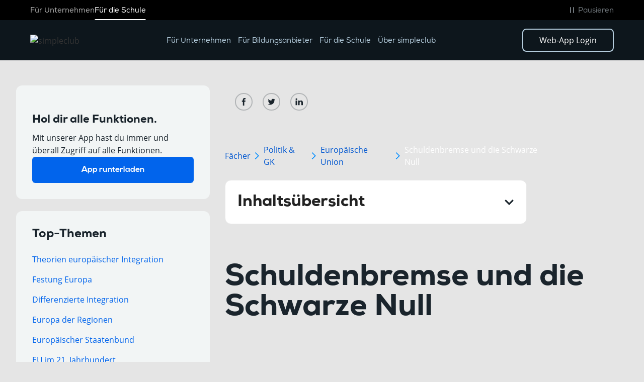

--- FILE ---
content_type: text/html; charset=utf-8
request_url: https://simpleclub.com/lessons/politik-gk-schuldenbremse-und-die-schwarze-null
body_size: 30575
content:
<!DOCTYPE html><!-- Last Published: Mon Jan 05 2026 08:40:59 GMT+0000 (Coordinated Universal Time) --><html data-wf-domain="simpleclub.com" data-wf-page="64a2efc99a18a98054f6374c" data-wf-site="611e5a5da418c8b50790ad21" lang="de" data-wf-collection="64a2efc99a18a98054f636c0" data-wf-item-slug="politik-gk-schuldenbremse-und-die-schwarze-null"><head><meta charset="utf-8"/><title>Schuldenbremse und die Schwarze Null einfach erklärt - simpleclub</title><meta content="" name="description"/><meta content="Schuldenbremse und die Schwarze Null einfach erklärt - simpleclub" property="og:title"/><meta content="" property="og:description"/><meta content="https://cdn.prod.website-files.com/611e6fc89a8d46bc52593a6d/63692afc0bbafb8311c608ec_cc869af1-653b-47e2-8026-07887c88d9fd.svg" property="og:image"/><meta content="Schuldenbremse und die Schwarze Null einfach erklärt - simpleclub" property="twitter:title"/><meta content="" property="twitter:description"/><meta content="https://cdn.prod.website-files.com/611e6fc89a8d46bc52593a6d/63692afc0bbafb8311c608ec_cc869af1-653b-47e2-8026-07887c88d9fd.svg" property="twitter:image"/><meta property="og:type" content="website"/><meta content="summary_large_image" name="twitter:card"/><meta content="width=device-width, initial-scale=1" name="viewport"/><link href="https://cdn.prod.website-files.com/611e5a5da418c8b50790ad21/css/simple-club-dev.shared.1da88f650.min.css" rel="stylesheet" type="text/css"/><style>@media (min-width:992px) {html.w-mod-js:not(.w-mod-ix) [data-w-id="5d65d219-6b0e-bd4c-59be-17a7feec29c1"] {-webkit-transform:translate3d(0, 0, 0) scale3d(1, 1, 1) rotateX(0) rotateY(0) rotateZ(0) skew(0, 0);-moz-transform:translate3d(0, 0, 0) scale3d(1, 1, 1) rotateX(0) rotateY(0) rotateZ(0) skew(0, 0);-ms-transform:translate3d(0, 0, 0) scale3d(1, 1, 1) rotateX(0) rotateY(0) rotateZ(0) skew(0, 0);transform:translate3d(0, 0, 0) scale3d(1, 1, 1) rotateX(0) rotateY(0) rotateZ(0) skew(0, 0);}html.w-mod-js:not(.w-mod-ix) [data-w-id="b66a57a9-9859-569e-e0fe-cf69555b117f"] {opacity:1;}}</style><script type="text/javascript">!function(o,c){var n=c.documentElement,t=" w-mod-";n.className+=t+"js",("ontouchstart"in o||o.DocumentTouch&&c instanceof DocumentTouch)&&(n.className+=t+"touch")}(window,document);</script><link href="https://cdn.prod.website-files.com/611e5a5da418c8b50790ad21/6120ef63e4b96c645c4ce001_257.png" rel="shortcut icon" type="image/x-icon"/><link href="https://cdn.prod.website-files.com/611e5a5da418c8b50790ad21/66a24f4b41aedb4322beb225_webclip_simpleclub.png" rel="apple-touch-icon"/><link href="https://simpleclub.com/lessons/politik-gk-schuldenbremse-und-die-schwarze-null" rel="canonical"/><script>
  window.dataLayer = window.dataLayer || [];
  function gtag(){dataLayer.push(arguments);}
</script>

<!-- simpleclub webflow embedding -->
<!-- !!! IMPORTANT : DO NOT MAKE ASYNC/DEFER !!! -->
<script>(function(d,l,s,li,hs,hp){var f=d.getElementsByTagName(s)[0],
j=d.createElement(s),lt=d.createElement(li),h=l.host,u='';if(h=='simple-club-dev.webflow.io'||h=='simplec2.webflow.io'){
u=hs;}else if(h=='get.simpleclub.com'||h=='simpleclub.com'||h=='simpleclub.de'||h=='www.simpleclub.de'){u=hp;}
j.id='simpleclub-embed';j.src='https://'+u+'/js/webflow.bundle.js?_=';f.parentNode.insertBefore(j,f);
lt.id='simpleclub-embed-style';lt.rel='stylesheet';lt.type='text/css';lt.href='https://'+u+'/css/webflow.css?_=';f.parentNode.insertBefore(lt,j);
})(document,location,'script','link','simpleclub-embed-stage.web.app','simpleclub-embed.web.app');</script>
<!-- End simpleclub webflow embedding -->

<!-- Google Tag Manager -->
<script>(function(w,d,s,l,i){w[l]=w[l]||[];w[l].push({'gtm.start':
new Date().getTime(),event:'gtm.js'});var f=d.getElementsByTagName(s)[0],
j=d.createElement(s),dl=l!='dataLayer'?'&l='+l:'';j.async=true;j.src=
'https://www.googletagmanager.com/gtm.js?id='+i+dl;f.parentNode.insertBefore(j,f);
})(window,document,'script','dataLayer','GTM-PPLZJ6L');</script>
<!-- End Google Tag Manager -->

<style>
body{
  -webkit-font-smoothing: antialiased;
  -moz-osx-font-smoothing: grayscale;
}

.navbar { backdrop-filter: blur(5px); -webkit-backdrop-filter: blur(5px); } 
</style>



<link rel="preconnect" href="https://cdn.prod.website-files.com" />
<link rel="dns-prefetch" href="https://cdn.prod.website-files.com">

<link rel="sitemap" type="application/xml" title="Sitemap" href="/sitemap.xml">
<link rel="sitemap" type="application/xml" title="Video Sitemap" href="https://api.simpleclub.com/v2/seo/sitemaps/video.xml">
<meta property="og:url" content="https://simpleclub.com/lessons/politik-gk-schuldenbremse-und-die-schwarze-null" />


<link rel="stylesheet" href="https://cdn.jsdelivr.net/npm/katex@0.15.2/dist/katex.min.css" integrity="sha384-MlJdn/WNKDGXveldHDdyRP1R4CTHr3FeuDNfhsLPYrq2t0UBkUdK2jyTnXPEK1NQ" crossorigin="anonymous">

<!-- CSS import for smartbanner.js -->
<link rel="stylesheet" href="https://cdn.jsdelivr.net/npm/smartbanner.js@1.22.0/dist/smartbanner.min.css" integrity="sha256-Jq6HNEGUmBgxKPIXoP6ZpW86fU2d2Rj8aLqHWW7bkfA=" crossorigin="anonymous">

<!-- Start SmartBanner configuration -->
<meta name="smartbanner:title" content="simpleclub - Die Lernapp">
<meta name="smartbanner:author" content="simpleclub GmbH">
<meta name="smartbanner:price" content="Kostenlos">
<meta name="smartbanner:price-suffix-apple" content=" - Laden im App Store">
<meta name="smartbanner:price-suffix-google" content=" - Jetzt bei Google Play">
<meta name="smartbanner:icon-apple" content="https://is1-ssl.mzstatic.com/image/thumb/Purple116/v4/3f/0f/68/3f0f68d8-8119-a2bc-b946-d6de81606dda/AppIcon-0-0-1x_U007emarketing-0-0-0-7-0-0-sRGB-0-0-0-GLES2_U002c0-512MB-85-220-0-0.jpeg/460x0w.webp">
<meta name="smartbanner:icon-google" content="https://play-lh.googleusercontent.com/867PLdLAwu_jTiz5E6tEEKx-syE7bDPHY67fixuAo1Y4izKoq0Hw4gMXJU_dUl2OeMc=s96-rw">
<meta name="smartbanner:button" content="Zur App">
<meta name="smartbanner:button-apple" content="Zum App Store">
<meta name="smartbanner:button-google" content="Zum Play Store">
<meta name="smartbanner:button-url-apple" content="https://app.eu.adjust.com/na1pr8d">
<meta name="smartbanner:button-url-google" content="https://app.eu.adjust.com/na1pr8d">
<meta name="smartbanner:enabled-platforms" content="android,ios">
<meta name="smartbanner:close-label" content="Close">
<!-- after 24 hours the banner is shown again -->
<meta name="smartbanner:hide-ttl" content="86400000">
<!-- End SmartBanner configuration -->

<style>
  .katex-display .katex{
    text-align: left;
  }
  .lesson-rich-text ul li {
    background-image: url(https://cdn.prod.website-files.com/611e5a5da418c8b50790ad21/61e185fbaef6bd816ec1c824_bullet.svg);
    background-position: 0 7.5px;
    background-size: auto;
    background-repeat: no-repeat;
    padding-left: 20px;
  }
  .lesson-rich-text h6 strong{
    color: #ff1717
  }
  .lesson-rich-text h6 em{
    color: #ff1717
  }
</style><script type="text/javascript">window.__WEBFLOW_CURRENCY_SETTINGS = {"currencyCode":"USD","symbol":"$","decimal":".","fractionDigits":2,"group":",","template":"{{wf {\"path\":\"symbol\",\"type\":\"PlainText\"} }} {{wf {\"path\":\"amount\",\"type\":\"CommercePrice\"} }} {{wf {\"path\":\"currencyCode\",\"type\":\"PlainText\"} }}","hideDecimalForWholeNumbers":false};</script></head><body class="bg-anthracite-50"><div data-color="dark" data-animation="over-right" data-collapse="medium" data-duration="200" data-easing="ease" data-easing2="ease" role="banner" class="nav w-nav"><div class="nav_top"><div class="padding-global"><div class="container-medium"><div class="nav_top-wrapper"><div class="nav_top_wrapper_inner main-links"><a href="https://business.simpleclub.com/" class="nav_top-link">Für Unternehmen</a><a href="/unlimited" class="nav_top-link active-link">Für die Schule</a></div><div class="nav_top_wrapper_inner accessibility-links"><a aria-label="Direkt zum Hauptinhalt springen" href="#main-content" class="nav_skip-content w-inline-block"><svg xmlns="http://www.w3.org/2000/svg" width="100%" viewBox="0 0 24 24" fill="none" aria-hidden="true" class="nav_skip-content-icon"><path d="M7 13L12 18L17 13M7 6L12 11L17 6" stroke="#6F767B" stroke-width="1.5" stroke-linecap="round" stroke-linejoin="round"></path></svg><p class="nav_skip-content-text">Zum Inhalt</p></a><button role="button" aria-label="Animationen und Hintergrundvideos pausieren" data-paused="false" class="nav_pause-animation"><svg xmlns="http://www.w3.org/2000/svg" width="100%" viewBox="0 0 24 24" fill="none" aria-hidden="true" class="nav_pause-animation-icon"><rect x="8" y="6" width="2" height="12" rx="1" fill="#6F767B"></rect><rect x="14" y="6" width="2" height="12" rx="1" fill="#6F767B"></rect></svg><svg xmlns="http://www.w3.org/2000/svg" width="100%" viewBox="0 0 24 24" fill="none" aria-hidden="true" class="nav_play-animation-icon"><path d="M7 7.39334C7 6.75517 7 6.43608 7.14263 6.26019C7.26688 6.10696 7.45679 6.01213 7.66238 6.00068C7.89837 5.98754 8.18295 6.16453 8.75212 6.51853L16.1589 11.1252C16.6292 11.4177 16.8643 11.5639 16.9463 11.7483C17.0179 11.9094 17.0179 12.0906 16.9463 12.2517C16.8643 12.4361 16.6292 12.5823 16.1589 12.8748L8.75212 17.4815C8.18295 17.8355 7.89837 18.0125 7.66238 17.9993C7.45679 17.9879 7.26688 17.893 7.14263 17.7398C7 17.5639 7 17.2448 7 16.6067V7.39334Z" stroke="#6F767B" stroke-width="1.5" stroke-linecap="round" stroke-linejoin="round"></path></svg><p class="nav_pause-animation-text">Pausieren</p></button></div></div></div></div></div><div class="nav_main"><div class="padding-global"><div class="container-medium"><div class="navbar-2025"><a aria-label="Simpleclub homepage" href="/" class="brand-2025 w-nav-brand"><img width="165" height="36" alt="simpleclub" src="https://cdn.prod.website-files.com/611e5a5da418c8b50790ad21/6818791f563c3fc6fb187275_sc_primary-logo_rgb_negative%203.avif" loading="eager" class="nav-logo nav-logo_dark"/><img width="165" height="36" alt="simpleclub" src="https://cdn.prod.website-files.com/611e5a5da418c8b50790ad21/69148f9300e6ddac4dfab015_Logo.svg" loading="eager" class="nav-logo nav-logo_white"/></a><nav role="navigation" class="nav-menu-2025 w-nav-menu"><div class="nav_drop_back nav-menu-back"><a role="menuitem" aria-label="Mobiles Menü schließen" href="#" class="nav_drop_block_close w-button"><svg xmlns="http://www.w3.org/2000/svg" width="100%" viewBox="0 0 19 19" fill="none" class="nav_drop_block_close-arrow-1"><path d="M17.9706 1.00014L1 17.9707" stroke="white" stroke-width="1.5" stroke-linecap="round"></path></svg><svg xmlns="http://www.w3.org/2000/svg" width="100%" viewBox="0 0 19 19" fill="none" class="nav_drop_block_close-arrow-2"><path d="M0.998186 1.00014L17.9688 17.9707" stroke="white" stroke-width="1.5" stroke-linecap="round"></path></svg></a></div><a href="https://business.simpleclub.com/" class="nav-menu_single-link w-nav-link">Für Unternehmen</a><a href="https://business.simpleclub.com/" class="nav-menu_single-link w-nav-link">Für Bildungsanbieter</a><a href="/unlimited" class="nav-menu_single-link w-nav-link">Für die Schule</a><div role="button" tabindex="0" aria-haspopup="true" aria-expanded="false" data-desktop-target="uber-dropdown" data-mobile-target="mobile-dropdown" class="nav-menu_dropdown"><p class="nav-menu_dropdown-text">Über simpleclub</p><svg xmlns="http://www.w3.org/2000/svg" width="100%" viewBox="0 0 10 15" fill="none" class="nav-menu_dropdown-arrow"><path d="M1.05273 1L8.94747 7.5L1.05273 14" stroke="#B3CBDB" stroke-linecap="round" stroke-linejoin="round"></path></svg><div id="uber-dropdown" role="menu" class="nav_drop-wrapper"><div class="nav_drop_content"><div class="padding-global"><div class="container-medium nav_drop_container"><div class="nav_drop nav_drop-uber"><div id="nav_drop_inner" class="nav_drop_inner is-grid prod_inner"><div class="nav_drop_inner_content"><p class="nav_drop_product_heading-mobile">Ressourcen<br/></p><h2 class="text-size-regular text-weight-black nav_drop_ress_heading">Über simpleclub</h2><div class="ress_drop_inner-col_wrapper"><a href="#" role="menuitem" class="ress_drop_inner-col_block hide-block w-inline-block"><div class="ress_drop_inner-col_block_row"><svg xmlns="http://www.w3.org/2000/svg" width="100%" viewBox="0 0 24 24" fill="none" class="ress_drop_inner-col_block-icon dark-menu-icon"><path d="M12 20H5.2C4.07989 20 3.51984 20 3.09202 19.782C2.71569 19.5903 2.40973 19.2843 2.21799 18.908C2 18.4802 2 17.9201 2 16.8V7.2C2 6.07989 2 5.51984 2.21799 5.09202C2.40973 4.71569 2.71569 4.40973 3.09202 4.21799C3.51984 4 4.07989 4 5.2 4H5.6C7.84021 4 8.96031 4 9.81596 4.43597C10.5686 4.81947 11.1805 5.43139 11.564 6.18404C12 7.03968 12 8.15979 12 10.4M12 20V10.4M12 20H18.8C19.9201 20 20.4802 20 20.908 19.782C21.2843 19.5903 21.5903 19.2843 21.782 18.908C22 18.4802 22 17.9201 22 16.8V7.2C22 6.07989 22 5.51984 21.782 5.09202C21.5903 4.71569 21.2843 4.40973 20.908 4.21799C20.4802 4 19.9201 4 18.8 4H18.4C16.1598 4 15.0397 4 14.184 4.43597C13.4314 4.81947 12.8195 5.43139 12.436 6.18404C12 7.03968 12 8.15979 12 10.4" stroke="#B3CBDB" stroke-width="1.5" stroke-linecap="round" stroke-linejoin="round"></path></svg><svg xmlns="http://www.w3.org/2000/svg" width="100%" viewBox="0 0 24 24" fill="none" class="ress_drop_inner-col_block-icon white-menu-icon"><path d="M13.5295 8.35186C12.9571 8.75995 12.2566 9 11.5 9C9.567 9 8 7.433 8 5.5C8 3.567 9.567 2 11.5 2C12.753 2 13.8522 2.65842 14.4705 3.64814M6 20.0872H8.61029C8.95063 20.0872 9.28888 20.1277 9.61881 20.2086L12.3769 20.8789C12.9753 21.0247 13.5988 21.0388 14.2035 20.9214L17.253 20.3281C18.0585 20.1712 18.7996 19.7854 19.3803 19.2205L21.5379 17.1217C22.154 16.5234 22.154 15.5524 21.5379 14.9531C20.9832 14.4134 20.1047 14.3527 19.4771 14.8103L16.9626 16.6449C16.6025 16.9081 16.1643 17.0498 15.7137 17.0498H13.2855L14.8311 17.0498C15.7022 17.0498 16.4079 16.3633 16.4079 15.5159V15.2091C16.4079 14.5055 15.9156 13.892 15.2141 13.7219L12.8286 13.1417C12.4404 13.0476 12.0428 13 11.6431 13C10.6783 13 8.93189 13.7988 8.93189 13.7988L6 15.0249M20 6.5C20 8.433 18.433 10 16.5 10C14.567 10 13 8.433 13 6.5C13 4.567 14.567 3 16.5 3C18.433 3 20 4.567 20 6.5ZM2 14.6L2 20.4C2 20.9601 2 21.2401 2.10899 21.454C2.20487 21.6422 2.35785 21.7951 2.54601 21.891C2.75992 22 3.03995 22 3.6 22H4.4C4.96005 22 5.24008 22 5.45399 21.891C5.64215 21.7951 5.79513 21.6422 5.89101 21.454C6 21.2401 6 20.9601 6 20.4V14.6C6 14.0399 6 13.7599 5.89101 13.546C5.79513 13.3578 5.64215 13.2049 5.45399 13.109C5.24008 13 4.96005 13 4.4 13L3.6 13C3.03995 13 2.75992 13 2.54601 13.109C2.35785 13.2049 2.20487 13.3578 2.10899 13.546C2 13.7599 2 14.0399 2 14.6Z" stroke="#0D161C" stroke-width="1.6" stroke-linecap="round" stroke-linejoin="round"></path></svg><h3 class="ress_drop_inner-col_block-heading">Für Investoren</h3></div><svg xmlns="http://www.w3.org/2000/svg" width="100%" viewBox="0 0 7 13" fill="none" class="nav_drop_produkt-left_wrap_right_block-arrow mobile-arrow"><path d="M1 1L6 6.5L1 12" stroke="white" stroke-linecap="round" stroke-linejoin="round"></path></svg><p class="text-size-tiny"></p><svg xmlns="http://www.w3.org/2000/svg" width="100%" viewBox="0 0 12 11" fill="none" class="ress_drop_inner-col_block-arrow"><path d="M11.46 5.62L6.8 10.3L5.84 9.38L8.76 6.4H0.24V4.82H8.76L5.88 1.82L6.8 0.959999L11.46 5.62Z" fill="#B3CBDB" class="nav_drop_los_block_arrow-path"></path></svg></a><a role="menuitem" href="/careers" class="ress_drop_inner-col_block w-inline-block"><div class="ress_drop_inner-col_block_row"><svg xmlns="http://www.w3.org/2000/svg" width="100%" viewBox="0 0 24 24" fill="none" class="ress_drop_inner-col_block-icon dark-menu-icon"><path d="M17.9998 15.8369C19.4557 16.5683 20.704 17.742 21.6151 19.2096C21.7955 19.5003 21.8857 19.6456 21.9169 19.8468C21.9803 20.2558 21.7006 20.7585 21.3198 20.9204C21.1323 21 20.9215 21 20.4998 21M15.9998 11.5322C17.4816 10.7959 18.4998 9.26686 18.4998 7.5C18.4998 5.73314 17.4816 4.20411 15.9998 3.46776M13.9998 7.5C13.9998 9.98528 11.9851 12 9.49984 12C7.01455 12 4.99984 9.98528 4.99984 7.5C4.99984 5.01472 7.01455 3 9.49984 3C11.9851 3 13.9998 5.01472 13.9998 7.5ZM2.55907 18.9383C4.15337 16.5446 6.66921 15 9.49984 15C12.3305 15 14.8463 16.5446 16.4406 18.9383C16.7899 19.4628 16.9645 19.725 16.9444 20.0599C16.9287 20.3207 16.7578 20.64 16.5494 20.7976C16.2818 21 15.9137 21 15.1775 21H3.82219C3.08601 21 2.71791 21 2.45028 20.7976C2.24189 20.64 2.07092 20.3207 2.05527 20.0599C2.03517 19.725 2.2098 19.4628 2.55907 18.9383Z" stroke="#B3CBDB" stroke-width="1.5" stroke-linecap="round" stroke-linejoin="round"></path></svg><svg xmlns="http://www.w3.org/2000/svg" width="100%" viewBox="0 0 24 24" fill="none" class="ress_drop_inner-col_block-icon white-menu-icon"><path d="M17.9998 15.8369C19.4557 16.5683 20.704 17.742 21.6151 19.2096C21.7955 19.5003 21.8857 19.6456 21.9169 19.8468C21.9803 20.2558 21.7006 20.7585 21.3198 20.9204C21.1323 21 20.9215 21 20.4998 21M15.9998 11.5322C17.4816 10.7959 18.4998 9.26686 18.4998 7.5C18.4998 5.73314 17.4816 4.20411 15.9998 3.46776M13.9998 7.5C13.9998 9.98528 11.9851 12 9.49984 12C7.01455 12 4.99984 9.98528 4.99984 7.5C4.99984 5.01472 7.01455 3 9.49984 3C11.9851 3 13.9998 5.01472 13.9998 7.5ZM2.55907 18.9383C4.15337 16.5446 6.66921 15 9.49984 15C12.3305 15 14.8463 16.5446 16.4406 18.9383C16.7899 19.4628 16.9645 19.725 16.9444 20.0599C16.9287 20.3207 16.7578 20.64 16.5494 20.7976C16.2818 21 15.9137 21 15.1775 21H3.82219C3.08601 21 2.71791 21 2.45028 20.7976C2.24189 20.64 2.07092 20.3207 2.05527 20.0599C2.03517 19.725 2.2098 19.4628 2.55907 18.9383Z" stroke="#0D161C" stroke-width="1.5" stroke-linecap="round" stroke-linejoin="round"></path></svg><h3 class="ress_drop_inner-col_block-heading">Karriere</h3></div><svg xmlns="http://www.w3.org/2000/svg" width="100%" viewBox="0 0 7 13" fill="none" class="nav_drop_produkt-left_wrap_right_block-arrow mobile-arrow"><path d="M1 1L6 6.5L1 12" stroke="white" stroke-linecap="round" stroke-linejoin="round"></path></svg><p class="text-size-tiny">We’re hiring!</p><svg xmlns="http://www.w3.org/2000/svg" width="100%" viewBox="0 0 12 11" fill="none" class="ress_drop_inner-col_block-arrow"><path d="M11.46 5.62L6.8 10.3L5.84 9.38L8.76 6.4H0.24V4.82H8.76L5.88 1.82L6.8 0.959999L11.46 5.62Z" fill="#B3CBDB" class="nav_drop_los_block_arrow-path"></path></svg></a><a href="/press" role="menuitem" class="ress_drop_inner-col_block w-inline-block"><div class="ress_drop_inner-col_block_row"><svg xmlns="http://www.w3.org/2000/svg" width="100%" viewBox="0 0 24 24" fill="none" class="ress_drop_inner-col_block-icon dark-menu-icon"><path d="M22 7.99992V11.9999M10.25 5.49991H6.8C5.11984 5.49991 4.27976 5.49991 3.63803 5.82689C3.07354 6.11451 2.6146 6.57345 2.32698 7.13794C2 7.77968 2 8.61976 2 10.2999L2 11.4999C2 12.4318 2 12.8977 2.15224 13.2653C2.35523 13.7553 2.74458 14.1447 3.23463 14.3477C3.60218 14.4999 4.06812 14.4999 5 14.4999V18.7499C5 18.9821 5 19.0982 5.00963 19.1959C5.10316 20.1455 5.85441 20.8968 6.80397 20.9903C6.90175 20.9999 7.01783 20.9999 7.25 20.9999C7.48217 20.9999 7.59826 20.9999 7.69604 20.9903C8.64559 20.8968 9.39685 20.1455 9.49037 19.1959C9.5 19.0982 9.5 18.9821 9.5 18.7499V14.4999H10.25C12.0164 14.4999 14.1772 15.4468 15.8443 16.3556C16.8168 16.8857 17.3031 17.1508 17.6216 17.1118C17.9169 17.0756 18.1402 16.943 18.3133 16.701C18.5 16.4401 18.5 15.9179 18.5 14.8736V5.1262C18.5 4.08191 18.5 3.55976 18.3133 3.2988C18.1402 3.05681 17.9169 2.92421 17.6216 2.88804C17.3031 2.84903 16.8168 3.11411 15.8443 3.64427C14.1772 4.55302 12.0164 5.49991 10.25 5.49991Z" stroke="#B3CBDB" stroke-width="1.5" stroke-linecap="round" stroke-linejoin="round"></path></svg><svg xmlns="http://www.w3.org/2000/svg" width="100%" viewBox="0 0 24 24" fill="none" class="ress_drop_inner-col_block-icon white-menu-icon"><path d="M22 7.99992V11.9999M10.25 5.49991H6.8C5.11984 5.49991 4.27976 5.49991 3.63803 5.82689C3.07354 6.11451 2.6146 6.57345 2.32698 7.13794C2 7.77968 2 8.61976 2 10.2999L2 11.4999C2 12.4318 2 12.8977 2.15224 13.2653C2.35523 13.7553 2.74458 14.1447 3.23463 14.3477C3.60218 14.4999 4.06812 14.4999 5 14.4999V18.7499C5 18.9821 5 19.0982 5.00963 19.1959C5.10316 20.1455 5.85441 20.8968 6.80397 20.9903C6.90175 20.9999 7.01783 20.9999 7.25 20.9999C7.48217 20.9999 7.59826 20.9999 7.69604 20.9903C8.64559 20.8968 9.39685 20.1455 9.49037 19.1959C9.5 19.0982 9.5 18.9821 9.5 18.7499V14.4999H10.25C12.0164 14.4999 14.1772 15.4468 15.8443 16.3556C16.8168 16.8857 17.3031 17.1508 17.6216 17.1118C17.9169 17.0756 18.1402 16.943 18.3133 16.701C18.5 16.4401 18.5 15.9179 18.5 14.8736V5.1262C18.5 4.08191 18.5 3.55976 18.3133 3.2988C18.1402 3.05681 17.9169 2.92421 17.6216 2.88804C17.3031 2.84903 16.8168 3.11411 15.8443 3.64427C14.1772 4.55302 12.0164 5.49991 10.25 5.49991Z" stroke="#0D161C" stroke-width="1.5" stroke-linecap="round" stroke-linejoin="round"></path></svg><h3 class="ress_drop_inner-col_block-heading">Presse</h3></div><svg xmlns="http://www.w3.org/2000/svg" width="100%" viewBox="0 0 7 13" fill="none" class="nav_drop_produkt-left_wrap_right_block-arrow mobile-arrow"><path d="M1 1L6 6.5L1 12" stroke="white" stroke-linecap="round" stroke-linejoin="round"></path></svg><p class="text-size-tiny">Willkommen im simpleclub Newsroom</p><svg xmlns="http://www.w3.org/2000/svg" width="100%" viewBox="0 0 12 11" fill="none" class="ress_drop_inner-col_block-arrow"><path d="M11.46 5.62L6.8 10.3L5.84 9.38L8.76 6.4H0.24V4.82H8.76L5.88 1.82L6.8 0.959999L11.46 5.62Z" fill="#B3CBDB" class="nav_drop_los_block_arrow-path"></path></svg></a><a role="menuitem" href="https://support.simpleclub.com/hc/de" class="ress_drop_inner-col_block w-inline-block"><div class="ress_drop_inner-col_block_row"><svg xmlns="http://www.w3.org/2000/svg" width="100%" viewBox="0 0 24 24" fill="none" class="ress_drop_inner-col_block-icon dark-menu-icon"><path d="M17.98 10.79V14.79C17.98 15.05 17.97 15.3 17.94 15.54C17.71 18.24 16.12 19.58 13.19 19.58H12.79C12.54 19.58 12.3 19.7 12.15 19.9L10.95 21.5C10.42 22.21 9.56 22.21 9.03 21.5L7.82999 19.9C7.69999 19.73 7.41 19.58 7.19 19.58H6.79001C3.60001 19.58 2 18.79 2 14.79V10.79C2 7.86001 3.35001 6.27001 6.04001 6.04001C6.28001 6.01001 6.53001 6 6.79001 6H13.19C16.38 6 17.98 7.60001 17.98 10.79Z" stroke="#B3CBDB" stroke-width="1.5" stroke-miterlimit="10" stroke-linecap="round" stroke-linejoin="round"></path><path d="M21.98 6.79001V10.79C21.98 13.73 20.63 15.31 17.94 15.54C17.97 15.3 17.98 15.05 17.98 14.79V10.79C17.98 7.60001 16.38 6 13.19 6H6.79004C6.53004 6 6.28004 6.01001 6.04004 6.04001C6.27004 3.35001 7.86004 2 10.79 2H17.19C20.38 2 21.98 3.60001 21.98 6.79001Z" stroke="#B3CBDB" stroke-width="1.5" stroke-miterlimit="10" stroke-linecap="round" stroke-linejoin="round"></path><path d="M13.4955 13.25H13.5045" stroke="#B3CBDB" stroke-width="2" stroke-linecap="round" stroke-linejoin="round"></path><path d="M9.9955 13.25H10.0045" stroke="#B3CBDB" stroke-width="2" stroke-linecap="round" stroke-linejoin="round"></path><path d="M6.4955 13.25H6.5045" stroke="#B3CBDB" stroke-width="2" stroke-linecap="round" stroke-linejoin="round"></path></svg><svg xmlns="http://www.w3.org/2000/svg" width="100%" viewBox="0 0 24 24" fill="none" class="ress_drop_inner-col_block-icon white-menu-icon"><path d="M17.98 10.79V14.79C17.98 15.05 17.97 15.3 17.94 15.54C17.71 18.24 16.12 19.58 13.19 19.58H12.79C12.54 19.58 12.3 19.7 12.15 19.9L10.95 21.5C10.42 22.21 9.56 22.21 9.03 21.5L7.82999 19.9C7.69999 19.73 7.41 19.58 7.19 19.58H6.79001C3.60001 19.58 2 18.79 2 14.79V10.79C2 7.86001 3.35001 6.27001 6.04001 6.04001C6.28001 6.01001 6.53001 6 6.79001 6H13.19C16.38 6 17.98 7.60001 17.98 10.79Z" stroke="#0D161C" stroke-width="1.5" stroke-miterlimit="10" stroke-linecap="round" stroke-linejoin="round"></path><path d="M21.98 6.79001V10.79C21.98 13.73 20.63 15.31 17.94 15.54C17.97 15.3 17.98 15.05 17.98 14.79V10.79C17.98 7.60001 16.38 6 13.19 6H6.79004C6.53004 6 6.28004 6.01001 6.04004 6.04001C6.27004 3.35001 7.86004 2 10.79 2H17.19C20.38 2 21.98 3.60001 21.98 6.79001Z" stroke="#0D161C" stroke-width="1.5" stroke-miterlimit="10" stroke-linecap="round" stroke-linejoin="round"></path><path d="M13.4955 13.25H13.5045" stroke="#0D161C" stroke-width="2" stroke-linecap="round" stroke-linejoin="round"></path><path d="M9.9955 13.25H10.0045" stroke="#0D161C" stroke-width="2" stroke-linecap="round" stroke-linejoin="round"></path><path d="M6.4955 13.25H6.5045" stroke="#0D161C" stroke-width="2" stroke-linecap="round" stroke-linejoin="round"></path></svg><h3 class="ress_drop_inner-col_block-heading">Support &amp; Kontakt</h3></div><svg xmlns="http://www.w3.org/2000/svg" width="100%" viewBox="0 0 7 13" fill="none" class="nav_drop_produkt-left_wrap_right_block-arrow mobile-arrow"><path d="M1 1L6 6.5L1 12" stroke="white" stroke-linecap="round" stroke-linejoin="round"></path></svg><p class="text-size-tiny">Hilfe &amp; Support</p><svg xmlns="http://www.w3.org/2000/svg" width="100%" viewBox="0 0 12 11" fill="none" class="ress_drop_inner-col_block-arrow"><path d="M11.46 5.62L6.8 10.3L5.84 9.38L8.76 6.4H0.24V4.82H8.76L5.88 1.82L6.8 0.959999L11.46 5.62Z" fill="#B3CBDB" class="nav_drop_los_block_arrow-path"></path></svg></a></div></div></div></div></div></div></div></div></div><div class="navbar-cta_buttons-mobile"><a href="/unlimited" class="navbar-cta mobile-cta w-button">Jetzt kaufen</a></div></nav><div class="navbar-cta_buttons"><a href="https://app.simpleclub.com/" target="_blank" class="navbar-cta w-button">Web-App Login</a></div><div class="hamburger-btn w-nav-button"><div class="hamburger-btn_wrapper"><div class="hamburger-btn_line-top"></div><div class="hamburger-btn_line-midle"></div><div class="hamburger-btn_line-botom"></div></div></div></div></div></div><div id="mobile-dropdown" role="menu" class="mobile-dropdown"><div class="nav_drop_back"><a role="menuitem" href="#" class="nav_drop_back_button w-button">Zurück<svg xmlns="http://www.w3.org/2000/svg" width="100%" viewBox="0 0 6 11" fill="none" class="nav_drop_back_button-arrow"><path d="M5.15234 1L0.998498 5.5L5.15234 10" stroke="white" stroke-linecap="round" stroke-linejoin="round"></path></svg></a><a aria-label="Mobiles Menü schließen" role="menuitem" href="#" class="nav_drop_block_close w-button"><svg xmlns="http://www.w3.org/2000/svg" width="100%" viewBox="0 0 19 19" fill="none" aria-hidden="true" class="nav_drop_block_close-arrow-1"><path d="M17.9706 1.00014L1 17.9707" stroke="white" stroke-width="1.5" stroke-linecap="round"></path></svg><svg xmlns="http://www.w3.org/2000/svg" width="100%" viewBox="0 0 19 19" fill="none" aria-hidden="true" class="nav_drop_block_close-arrow-2"><path d="M0.998186 1.00014L17.9688 17.9707" stroke="white" stroke-width="1.5" stroke-linecap="round"></path></svg></a></div><div class="mobile-dropdown_content"></div></div></div><div class="dropdown-background"></div><div class="navbar_banner"><div class="navbar_banner_wrapper"><div class="navbar_banner_list"><div class="w-dyn-list"><div role="list" class="w-dyn-items"><div role="listitem" class="w-dyn-item"><div class="navbar_banner_list_item"><div class="w-richtext"><div class="w-embed"><p class="navbar-banner_x-tag"><span class="x-tag-color">XMAS</span> FLASH SALE</p></div></div><div class="sales-banner-title dark-background"><div class="text-color-white text-size-regular">unlimited Bestpreis + 30 Tage Geld-zurück-Garantie</div></div><div class="navbar_banner-right"><div id="js-countdown" class="sales-banner-countdown-wrapper dark-banner"><div class="banner-countdown-box"><div id="days" class="banner-countdown-item text-color-dark"></div><div class="banner-countdown-label text-color-dark">Tage</div></div><div class="sales-banner-countdown-divider"></div><div class="banner-countdown-box"><div id="hours" class="banner-countdown-item text-color-dark"></div><div class="banner-countdown-label text-color-dark">Stunden</div></div><div class="banner-countdown-box"><div id="minutes" class="banner-countdown-item text-color-dark"></div><div class="banner-countdown-label text-color-dark">Minuten</div></div><div class="banner-countdown-box"><div id="seconds" class="banner-countdown-item text-color-dark"></div><div class="banner-countdown-label text-color-dark">Sekunden</div></div></div><a href="/unlimited" class="navbar_banner-btn w-button">Jetzt starten</a></div></div></div></div></div></div><button type="button" aria-label="Banner schließen" class="navbar_banner-close-btn"><img src="https://cdn.prod.website-files.com/611e5a5da418c8b50790ad21/61261405336ed74aa2dfe223_close%20(2).svg" loading="lazy" width="24" height="24" alt="close" class="navbar_banner-close-btn-icon"/></button></div></div></div><div class="global-styles"><div class="global-custom-code w-embed"><style>
:root {
  --font-size--h1: 4.5rem;
  --font-size--h2: 3.5rem;
  --font-size--h3: 3rem;
  --font-size--h4: 2.25rem;
  --font-size--h5: 2rem;
  --font-size--h6: 1.75rem;
  --font-size--main-xl: 1.5rem;
  --font-size--main-large: 1.25rem;
  --font-size--main-medium: 1.125rem;
  --font-size--main-regular: 1rem;
  --font-size--main-small: 0.875rem;
  --font-size--main-tiny: 0.75rem;
  
  @media screen and (max-width: 991px){
  	--font-size--h1: 3rem;
    --font-size--h2: 2.5rem;
    --font-size--h3: 2.25rem;
    --font-size--h4: 2rem;
    --font-size--h5: 1.75rem;
    --font-size--h6: 1.5rem;
    --font-size--main-xl: 1.375rem;
    --font-size--main-large: 1.25rem;
    --font-size--main-medium: 1.125rem;
    --font-size--main-regular: 1rem;
    --font-size--main-small: 0.875rem;
    --font-size--main-tiny: 0.75rem;    
  }
  
  @media screen and (max-width: 767px){
  	--font-size--h1: 2.25rem;
    --font-size--h2: 2rem;
    --font-size--h3: 1.75rem;
    --font-size--h4: 1.5rem;
    --font-size--h5: 1.25rem;
    --font-size--h6: 1.125rem;
    --font-size--main-xl: 1.25rem;
    --font-size--main-large: 1.125rem;
    --font-size--main-medium: 1rem;
    --font-size--main-regular: 0.875rem;
    --font-size--main-small: 0.75rem;
    --font-size--main-tiny: 0.75rem;     
  }
  
  
  --container-max-width: 1160px;          /* Max width for the content */
  --container-padding: 16px;             /* Padding between columns */
  
  --column-count: 12;                    /* Number of columns */
  @media screen and (max-width: 991px){
  	--column-count: 8;      
  }
  @media screen and (max-width: 767px){
  	--column-count: 4;      
  }
  
  --site--gutter: 20px;
  @media screen and (max-width: 767px){
  	--site--gutter: 16px;     
  }
  
  --site--gutter-total: calc(var(--site--gutter) * (var(--column-count) - 1));

  /* Calculate individual column width */
  --column-width--1: calc(
    (var(--container-max-width) - var(--site--gutter-total)) / var(--column-count)
  );

  /* Define reusable breakout and grid layouts */
  --breakout-start: [full-start] minmax(0, 1fr) [content-start];
  --breakout-end: [content-end] minmax(0, 1fr) [full-end];

  /* Full grid with outer breakout columns */
  --grid-breakout: var(--breakout-start) 
                   repeat(var(--column-count), minmax(0, var(--column-width--1))) 
                   var(--breakout-end);
}

/***********************************************
 Please keep this css code to improve the font quality 
***********************************************/
* {
  -webkit-font-smoothing: antialiased;
  -moz-osx-font-smoothing: grayscale;
   text-rendering: optimizeLegibility;
}

body {
  font-smoothing: antialiased;
  -moz-text-size-adjust: none;
	-webkit-text-size-adjust: none;
	text-size-adjust: none;
}

/* Make sure containers never lose their center alignment*/
.container-medium, .container-small, .container-large {
  margin-right: auto !important;
  margin-left: auto !important;
}

/* Get rid of top margin on first element in any rich text element */
.w-richtext > :not(div):first-child, .w-richtext > div:first-child > :first-child {
  margin-top: 0 !important;
}

/* Get rid of bottom margin on last element in any rich text element */
.w-richtext>:last-child, .w-richtext ol li:last-child, .w-richtext ul li:last-child {
	margin-bottom: 0 !important;
}

/***********************************************
 remove scroll bounce
***********************************************/
body { overscroll-behavior: none; }

/***********************************************
 container styles
***********************************************/
.w-container {
  container-type: inline-size;
}

p{
	margin-bottom: 0px;
}

.w-background-video>video{
	position: static;
}

[data-campaign="sale"]{
	display: none !important;
}

</style></div></div><main><section class="section lessons-hero display-none"></section><section class="section lessons-section overflow-hidden"><div class="container lessons-content"><div id="w-node-_4dfba2d6-5f74-457f-15bd-0173af742fc7-54f6374c" class="lessons-right-column"><div class="related-topics-wrap w-condition-invisible"><h2 class="h4-style margin-24">Ähnliche Themen</h2><div class="full-width w-dyn-list"><div class="w-dyn-empty"><div>No items found.</div></div></div></div><a href="#" class="cta-right-image display-none w-inline-block"><img src="https://cdn.prod.website-files.com/611e5a5da418c8b50790ad21/619d6a8d133ef36615c35edf_Mask%20Group%20(1).webp" loading="lazy" sizes="(max-width: 854px) 100vw, 854px" srcset="https://cdn.prod.website-files.com/611e5a5da418c8b50790ad21/619d6a8d133ef36615c35edf_Mask%20Group%20(1)-p-500.webp 500w, https://cdn.prod.website-files.com/611e5a5da418c8b50790ad21/619d6a8d133ef36615c35edf_Mask%20Group%20(1).webp 854w" alt="A man giving the ok hand sign" class="cover-image"/></a><div class="featured-card margin-m app-promo-card"><img src="https://cdn.prod.website-files.com/611e5a5da418c8b50790ad21/6346b3233ce4be31961fe591_jonas-1.avif" loading="lazy" sizes="(max-width: 1080px) 100vw, 1080px" srcset="https://cdn.prod.website-files.com/611e5a5da418c8b50790ad21/6346b3233ce4be31961fe591_jonas-1-p-500.avif 500w, https://cdn.prod.website-files.com/611e5a5da418c8b50790ad21/6346b3233ce4be31961fe591_jonas-1.avif 1080w" alt="" class="app-promo-image"/><h2 class="h6">Hol dir alle Funktionen.</h2><p>Mit unserer App hast du immer und überall Zugriff auf alle Funktionen.</p><div class="promote-app-card"><a href="https://app.eu.adjust.com/na1pr8d" target="_blank" class="button-7 padding-16 w-button">App runterladen</a></div></div><div class="featured-card"><h2 class="h4-style margin-24">Top-Themen</h2><div class="featured-topics-list-wrap w-dyn-list"><div role="list" class="featured-topics-list-item w-dyn-items"><div role="listitem" class="featured-topic-item w-dyn-item"><a data-w-id="b66a57a9-9859-569e-e0fe-cf69555b117f" href="/lessons/politik-gk-theorien-europaischer-integration">Theorien europäischer Integration</a></div><div role="listitem" class="featured-topic-item w-dyn-item"><a data-w-id="b66a57a9-9859-569e-e0fe-cf69555b117f" href="/lessons/politik-gk-festung-europa">Festung Europa</a></div><div role="listitem" class="featured-topic-item w-dyn-item"><a data-w-id="b66a57a9-9859-569e-e0fe-cf69555b117f" href="/lessons/politik-gk-differenzierte-integration">Differenzierte Integration</a></div><div role="listitem" class="featured-topic-item w-dyn-item"><a data-w-id="b66a57a9-9859-569e-e0fe-cf69555b117f" href="/lessons/politik-gk-europa-der-regionen">Europa der Regionen</a></div><div role="listitem" class="featured-topic-item w-dyn-item"><a data-w-id="b66a57a9-9859-569e-e0fe-cf69555b117f" href="/lessons/politik-gk-europaischer-staatenbund">Europäischer Staatenbund</a></div><div role="listitem" class="featured-topic-item w-dyn-item"><a data-w-id="b66a57a9-9859-569e-e0fe-cf69555b117f" href="/lessons/politik-gk-eu-im-21-jahrhundert">EU im 21. Jahrhundert</a></div><div role="listitem" class="featured-topic-item w-dyn-item"><a data-w-id="b66a57a9-9859-569e-e0fe-cf69555b117f" href="/lessons/politik-gk-grundung-der-eu">Gründung der EU</a></div><div role="listitem" class="featured-topic-item w-dyn-item"><a data-w-id="b66a57a9-9859-569e-e0fe-cf69555b117f" href="/lessons/politik-gk-grundung-der-eg">Gründung der EG</a></div><div role="listitem" class="featured-topic-item w-dyn-item"><a data-w-id="b66a57a9-9859-569e-e0fe-cf69555b117f" href="/lessons/politik-gk-europaischer-haushalt">Europäischer Haushalt</a></div><div role="listitem" class="featured-topic-item w-dyn-item"><a data-w-id="b66a57a9-9859-569e-e0fe-cf69555b117f" href="/lessons/politik-gk-europaische-normen">Europäische Normen</a></div><div role="listitem" class="featured-topic-item w-dyn-item"><a data-w-id="b66a57a9-9859-569e-e0fe-cf69555b117f" href="/lessons/politik-gk-richtlinien">Richtlinien</a></div><div role="listitem" class="featured-topic-item w-dyn-item"><a data-w-id="b66a57a9-9859-569e-e0fe-cf69555b117f" href="/lessons/politik-gk-verordnungen">Verordnungen</a></div><div role="listitem" class="featured-topic-item w-dyn-item"><a data-w-id="b66a57a9-9859-569e-e0fe-cf69555b117f" href="/lessons/politik-gk-weitere-institutionen-der-eu">Weitere Institutionen der EU</a></div><div role="listitem" class="featured-topic-item w-dyn-item"><a data-w-id="b66a57a9-9859-569e-e0fe-cf69555b117f" href="/lessons/politik-gk-europaischer-rechnungshof">Europäischer Rechnungshof</a></div><div role="listitem" class="featured-topic-item w-dyn-item"><a data-w-id="b66a57a9-9859-569e-e0fe-cf69555b117f" href="/lessons/politik-gk-europaische-zentralbank">Europäische Zentralbank</a></div><div role="listitem" class="featured-topic-item w-dyn-item"><a data-w-id="b66a57a9-9859-569e-e0fe-cf69555b117f" href="/lessons/politik-gk-europaischer-gerichtshof">Europäischer Gerichtshof</a></div><div role="listitem" class="featured-topic-item w-dyn-item"><a data-w-id="b66a57a9-9859-569e-e0fe-cf69555b117f" href="/lessons/politik-gk-rat-der-eu">Rat der EU</a></div><div role="listitem" class="featured-topic-item w-dyn-item"><a data-w-id="b66a57a9-9859-569e-e0fe-cf69555b117f" href="/lessons/politik-gk-europaisches-parlament">Europäisches Parlament</a></div><div role="listitem" class="featured-topic-item w-dyn-item"><a data-w-id="b66a57a9-9859-569e-e0fe-cf69555b117f" href="/lessons/politik-gk-eu-kommission">EU-Kommission</a></div><div role="listitem" class="featured-topic-item w-dyn-item"><a data-w-id="b66a57a9-9859-569e-e0fe-cf69555b117f" href="/lessons/politik-gk-europaischer-rat">Europäischer Rat</a></div><div role="listitem" class="featured-topic-item w-dyn-item"><a data-w-id="b66a57a9-9859-569e-e0fe-cf69555b117f" href="/lessons/politik-gk-entstehung-und-verbot-von-parteien">Entstehung und Verbot von Parteien</a></div><div role="listitem" class="featured-topic-item w-dyn-item"><a data-w-id="b66a57a9-9859-569e-e0fe-cf69555b117f" href="/lessons/politik-gk-parteien-allgemein">Parteien Allgemein</a></div><div role="listitem" class="featured-topic-item w-dyn-item"><a data-w-id="b66a57a9-9859-569e-e0fe-cf69555b117f" href="/lessons/politik-gk-direkte-demokratie-in-deutschland">Direkte Demokratie in Deutschland</a></div><div role="listitem" class="featured-topic-item w-dyn-item"><a data-w-id="b66a57a9-9859-569e-e0fe-cf69555b117f" href="/lessons/politik-gk-formen-der-demokratie">Formen der Demokratie</a></div><div role="listitem" class="featured-topic-item w-dyn-item"><a data-w-id="b66a57a9-9859-569e-e0fe-cf69555b117f" href="/lessons/politik-gk-landtagswahlen">Landtagswahlen</a></div><div role="listitem" class="featured-topic-item w-dyn-item"><a data-w-id="b66a57a9-9859-569e-e0fe-cf69555b117f" href="/lessons/politik-gk-bundestagswahl">Bundestagswahl</a></div><div role="listitem" class="featured-topic-item w-dyn-item"><a data-w-id="b66a57a9-9859-569e-e0fe-cf69555b117f" href="/lessons/politik-gk-erklarungsansatze-zum-wahlverhalten">Erklärungsansätze zum Wahlverhalten</a></div><div role="listitem" class="featured-topic-item w-dyn-item"><a data-w-id="b66a57a9-9859-569e-e0fe-cf69555b117f" href="/lessons/politik-gk-wahlertypen">Wählertypen</a></div><div role="listitem" class="featured-topic-item w-dyn-item"><a data-w-id="b66a57a9-9859-569e-e0fe-cf69555b117f" href="/lessons/politik-gk-wahlsysteme">Wahlsysteme</a></div><div role="listitem" class="featured-topic-item w-dyn-item"><a data-w-id="b66a57a9-9859-569e-e0fe-cf69555b117f" href="/lessons/politik-gk-wahlen">Wahlen</a></div><div role="listitem" class="featured-topic-item w-dyn-item"><a data-w-id="b66a57a9-9859-569e-e0fe-cf69555b117f" href="/lessons/politik-gk-formen-politischer-partizipation">Formen politischer Partizipation</a></div><div role="listitem" class="featured-topic-item w-dyn-item"><a data-w-id="b66a57a9-9859-569e-e0fe-cf69555b117f" href="/lessons/politik-gk-einwirkungen-auf-den-gesetzgebungsprozess">Einwirkungen auf den Gesetzgebungsprozess</a></div><div role="listitem" class="featured-topic-item w-dyn-item"><a data-w-id="b66a57a9-9859-569e-e0fe-cf69555b117f" href="/lessons/politik-gk-formeller-gesetzgebungsprozess">Formeller Gesetzgebungsprozess</a></div><div role="listitem" class="featured-topic-item w-dyn-item"><a data-w-id="b66a57a9-9859-569e-e0fe-cf69555b117f" href="/lessons/politik-gk-bundesverfassungsgericht">Bundesverfassungsgericht</a></div><div role="listitem" class="featured-topic-item w-dyn-item"><a data-w-id="b66a57a9-9859-569e-e0fe-cf69555b117f" href="/lessons/politik-gk-bundesprasident">Bundespräsident</a></div><div role="listitem" class="featured-topic-item w-dyn-item"><a data-w-id="b66a57a9-9859-569e-e0fe-cf69555b117f" href="/lessons/politik-gk-bundesregierung">Bundesregierung</a></div><div role="listitem" class="featured-topic-item w-dyn-item"><a data-w-id="b66a57a9-9859-569e-e0fe-cf69555b117f" href="/lessons/politik-gk-bundesrat">Bundesrat</a></div><div role="listitem" class="featured-topic-item w-dyn-item"><a data-w-id="b66a57a9-9859-569e-e0fe-cf69555b117f" href="/lessons/politik-gk-bundestag">Bundestag</a></div><div role="listitem" class="featured-topic-item w-dyn-item"><a data-w-id="b66a57a9-9859-569e-e0fe-cf69555b117f" href="/lessons/politik-gk-der-deutsche-foderalismus">Der deutsche Föderalismus</a></div><div role="listitem" class="featured-topic-item w-dyn-item"><a data-w-id="b66a57a9-9859-569e-e0fe-cf69555b117f" href="/lessons/politik-gk-grundrechte">Grundrechte</a></div><div role="listitem" class="featured-topic-item w-dyn-item"><a data-w-id="b66a57a9-9859-569e-e0fe-cf69555b117f" href="/lessons/politik-gk-gewaltenteilung">Gewaltenteilung</a></div><div role="listitem" class="featured-topic-item w-dyn-item"><a data-w-id="b66a57a9-9859-569e-e0fe-cf69555b117f" href="/lessons/politik-gk-formen-demokratischen-regierens">Formen demokratischen Regierens</a></div><div role="listitem" class="featured-topic-item w-dyn-item"><a data-w-id="b66a57a9-9859-569e-e0fe-cf69555b117f" href="/lessons/politik-gk-politische-systeme">Politische Systeme</a></div><div role="listitem" class="featured-topic-item w-dyn-item"><a data-w-id="b66a57a9-9859-569e-e0fe-cf69555b117f" href="/lessons/politik-gk-rechtsordnung">Rechtsordnung</a></div></div></div></div><div class="cta-form display-none"><div class="lessons-right-form w-form"><form id="wf-form-Lessons-Email-Form" name="wf-form-Lessons-Email-Form" data-name="Lessons Email Form" method="get" data-wf-page-id="64a2efc99a18a98054f6374c" data-wf-element-id="d84ab47f-8c5f-7b21-a200-68259acbf73d"><div class="column"><h2 class="h4-style margin-s">Get the <span class="blue-text">best learning hacks!</span></h2><p class="paragraph-small right-form hidden">Lorem ipsum dolor sit amet, consetetur sadipscing elitr, sed diam nonumy eirmod tempor invidunt ut labore et dolore magna aliquyam erat, sed diam voluptua.</p></div><label for="name" class="field-label weight-400">Nachname</label><input class="input-field w-input" maxlength="256" name="name" data-name="Name" placeholder="Enter Nachname..." type="text" id="name"/><label for="email" class="field-label weight-400">Email Addresse</label><input class="input-field w-input" maxlength="256" name="email" data-name="Email" placeholder="beispiel@gmail.com..." type="email" id="email" required=""/><input type="submit" data-wait="Warten Sie mal" class="button form-submit w-button" value="Anmelden"/></form><div class="w-form-done"><div>Thank you! Your submission has been received!</div></div><div class="w-form-fail"><div>Oops! Something went wrong while submitting the form.</div></div></div></div></div><div id="w-node-ca4afa9e-d4dd-56d9-099a-116e2a58a3bd-54f6374c" class="lessons-content-wrap"><div class="lessons-hero-image"><div class="rendered-video w-richtext"><sc-topic-video language-area-id="de" video-id="6jT0GTe8XT591Y5gdm1T" video-name="Schuldenbremse und die Schwarze Null" access-token="aJ1ilC9NQLx2" thumbnail-url="https://cdn.prod.website-files.com/611e6fc89a8d46bc52593a6d/64792dfac2fdeea4ae2d6ea4_28230c0e-b83d-4388-8ca5-ad913f5eabf1.jpeg" class="sc-sc-topic-video-h hydrated" s-id="35"><!--r.35--><sc-content-asset-box class="sc-sc-topic-video sc-sc-content-asset-box-h hydrated" c-id="35.0.0.0" s-id="36"><!--r.36--><!--o.35.1.--><figure class="sc-sc-content-asset-box" c-id="36.0.0.0"><div class="asset-container sc-sc-content-asset-box" c-id="36.1.1.0" style="aspect-ratio: 16 / 9;"><div class="asset placeholder sc-sc-content-asset-box" c-id="36.2.2.0"><sc-content-asset-placeholder class="sc-sc-content-asset-box sc-sc-content-asset-placeholder-h hydrated" c-id="36.3.3.0" s-id="37"><!--r.37--><canvas width="32" height="32" class="sc-sc-content-asset-placeholder" c-id="37.0.0.0"></canvas></sc-content-asset-placeholder></div><div class="asset actual sc-sc-content-asset-box sc-sc-content-asset-box-s" c-id="36.4.2.1"><!--s.36.5.3.0.--><div class="video-placeholder sc-sc-topic-video" c-id="35.1.1.0"><sc-image class="sc-sc-topic-video sc-sc-image-h hydrated" c-id="35.2.2.0" s-id="38"><!--r.38--><img src="https://cdn.prod.website-files.com/611e6fc89a8d46bc52593a6d/64792dfac2fdeea4ae2d6ea4_28230c0e-b83d-4388-8ca5-ad913f5eabf1.jpeg" loading="lazy" alt="Schuldenbremse und die Schwarze Null" class="sc-sc-image" c-id="38.0.0.0"></sc-image></div></div></div></figure></sc-content-asset-box></sc-topic-video></div><div class="legacy-yt-video w-condition-invisible w-dyn-bind-empty w-video w-embed"></div></div><div class="share-social-media-block"><div class="social-links-wrap"><a rel="noopener" href="#" target="_blank" class="share-social-links facebook w-inline-block"><img src="https://cdn.prod.website-files.com/611e5a5da418c8b50790ad21/625023c25d913b5b41c158f1_Facebook.svg" loading="lazy" alt="Facebook Logo" class="share-social-icon"/></a><a rel="noopener" href="#" target="_blank" class="share-social-links twitter w-inline-block"><img src="https://cdn.prod.website-files.com/611e5a5da418c8b50790ad21/625023c3a862c0f8589fc786_Twitter.svg" loading="lazy" alt="Twitter Logo" class="share-social-icon"/></a><a rel="noopener" href="#" target="_blank" class="share-social-links linkedin w-inline-block"><img src="https://cdn.prod.website-files.com/611e5a5da418c8b50790ad21/625023c274f84b586a43f7e2_Linkedin.svg" loading="lazy" alt="Linkedin" class="share-social-icon"/></a></div></div><div class="column lesson-hero-content"><div class="breadcrumb-wrap lesson-breadcrumb"><a href="#" class="breadcrumb-link">Fächer</a><img src="https://cdn.prod.website-files.com/611e5a5da418c8b50790ad21/619d61906e5be794103c3040_Vector%208.svg" loading="lazy" alt="Blue arrow pointing right" class="breadcrumb-arrow"/><a href="/subjects/politik" class="breadcrumb-link">Politik &amp; GK</a><img src="https://cdn.prod.website-files.com/611e5a5da418c8b50790ad21/619d61906e5be794103c3040_Vector%208.svg" loading="lazy" alt="Blue arrow pointing right" class="breadcrumb-arrow"/><a href="/topic/europaeische-union" class="breadcrumb-link">Europäische Union</a><img src="https://cdn.prod.website-files.com/611e5a5da418c8b50790ad21/619d61906e5be794103c3040_Vector%208.svg" loading="lazy" alt="Blue arrow pointing right" class="breadcrumb-arrow"/><div class="text-antracite-500">Schuldenbremse und die Schwarze Null</div></div><div class="w-embed"><style>
.lesson-hero-content::-webkit-scrollbar {
    display: none;/* Hide scrollbar for Chrome, Safari and Opera */
    -ms-overflow-style: none;  /* IE and Edge */
  	scrollbar-width: none;  /* Firefox */
}

</style></div></div><div><div data-hover="false" data-delay="0" class="table-of-content-wrap w-dropdown"><div class="table-toggle w-dropdown-toggle"><p class="h3-style no-margin">Inhaltsübersicht</p><img src="https://cdn.prod.website-files.com/611e5a5da418c8b50790ad21/61dec9a27232df83f4ce8f32_Vector%2010.svg" loading="lazy" alt="Arrow Down" class="table-arrow-icon"/></div><nav class="table-dropdown w-dropdown-list"><div class="toc"><a fs-toc-element="link" href="#" class="toc-link display-none w-inline-block"><div>This is some text inside of a div block.</div></a></div></nav></div></div><div class="setup-rich-text w-richtext"><meta charset="utf-8"><style class="vjs-styles-defaults">.video-js {
        width: 300px;
        height: 150px;
      }

      .vjs-fluid:not(.vjs-audio-only-mode) {
        padding-top: 56.25%
      }</style><script type="module" src="https://simpleclub-seo-frontend.web.app/build/seo-frontend.esm.js"></script><script nomodule="" src="https://simpleclub-seo-frontend.web.app/build/seo-frontend.js"></script><style sty-id="sc-sc-content-summary-builder">/*!@:host*/.sc-sc-content-summary-builder-h{display:block}</style><style sty-id="sc-sc-topic-video">/*!@:host*/.sc-sc-topic-video-h{display:block}/*!@.video-placeholder*/.video-placeholder.sc-sc-topic-video{position:relative;height:100%;width:100%}/*!@.message*/.message.sc-sc-topic-video{position:absolute;top:50%;left:50%;border-radius:8px;padding:16px;background-color:#F7F7F7;color:#1A242C;transform:translateX(-50%) translateY(-50%)}</style><style sty-id="sc-sc-content-summary">/*!@:host*/.sc-sc-content-summary-h{display:block;background-color:transparent;color:#1A242C;font-family:"Open Sans", sans-serif}</style><style sty-id="sc-sc-content-asset-box">/*!@:host*/.sc-sc-content-asset-box-h{display:block;margin:16px 0}/*!@figure*/figure.sc-sc-content-asset-box{display:block;margin:0}/*!@.asset-container*/.asset-container.sc-sc-content-asset-box{position:relative;width:100%}/*!@.asset*/.asset.sc-sc-content-asset-box{position:absolute;top:0;bottom:0;left:0;right:0;border-radius:8px;overflow:hidden}/*!@.asset > **/.asset.sc-sc-content-asset-box>*.sc-sc-content-asset-box{height:100%;width:100%}/*!@figcaption*/figcaption.sc-sc-content-asset-box{position:relative;margin:8px 0 0;padding:2px 8px 2px 12px;color:rgba(0, 0, 0, 0.54);font-size:11px;font-weight:600}/*!@figcaption:before*/figcaption.sc-sc-content-asset-box:before{position:absolute;top:0;bottom:0;left:0;border:2px solid #2d3a3d;border-radius:2px;content:""}</style><style sty-id="sc-sc-content-markdown-v1">/*!@:host*/.sc-sc-content-markdown-v1-h{display:block;margin:16px 0;font-size:16px;line-height:1.4}/*!@.raw*/.raw.sc-sc-content-markdown-v1{display:none}/*!@h1*/h1.sc-sc-content-markdown-v1{font-size:60px;line-height:1.2;font-weight:900}/*!@h2*/h2.sc-sc-content-markdown-v1{font-size:38px;line-height:1.2;font-weight:700}/*!@h3*/h3.sc-sc-content-markdown-v1{font-size:32px;line-height:1.2;font-weight:700}/*!@h4*/h4.sc-sc-content-markdown-v1{font-size:26px;line-height:1.2;font-weight:600}/*!@h5*/h5.sc-sc-content-markdown-v1{font-size:22px;line-height:1.2;font-weight:600}/*!@h6*/h6.sc-sc-content-markdown-v1{font-size:20px;line-height:1.2;font-weight:400}@media screen and (max-width: 991px){/*!@h1*/h1.sc-sc-content-markdown-v1{font-size:55px}}@media screen and (max-width: 767px){/*!@h1*/h1.sc-sc-content-markdown-v1{font-size:42px}/*!@h2*/h2.sc-sc-content-markdown-v1{font-size:34px}/*!@h3*/h3.sc-sc-content-markdown-v1{font-size:28px}/*!@h4*/h4.sc-sc-content-markdown-v1{font-size:22px}/*!@h5*/h5.sc-sc-content-markdown-v1{font-size:20px}/*!@h6*/h6.sc-sc-content-markdown-v1{font-size:20px}}/*!@p*/p.sc-sc-content-markdown-v1{margin:8px 0}/*!@ul*/ul.sc-sc-content-markdown-v1{margin:8px 0;padding:0 0 0 1.4em}/*!@ul li*/ul.sc-sc-content-markdown-v1 li.sc-sc-content-markdown-v1{margin:8px 0}/*!@span.color-sc-color-1*/span.color-sc-color-1.sc-sc-content-markdown-v1{color:var(--content-color-sc-color-1)}/*!@span.color-sc-color-2*/span.color-sc-color-2.sc-sc-content-markdown-v1{color:var(--content-color-sc-color-2)}/*!@span.color-sc-color-3*/span.color-sc-color-3.sc-sc-content-markdown-v1{color:var(--content-color-sc-color-3)}/*!@span.color-sc-color-4*/span.color-sc-color-4.sc-sc-content-markdown-v1{color:var(--content-color-sc-color-4)}/*!@span.color-sc-color-5*/span.color-sc-color-5.sc-sc-content-markdown-v1{color:var(--content-color-sc-color-5)}/*!@span.color-sc-color-6*/span.color-sc-color-6.sc-sc-content-markdown-v1{color:var(--content-color-sc-color-6)}/*!@span.color-sc-color-7*/span.color-sc-color-7.sc-sc-content-markdown-v1{color:var(--content-color-sc-color-7)}/*!@span.color-sc-color-8*/span.color-sc-color-8.sc-sc-content-markdown-v1{color:var(--content-color-sc-color-8)}/*!@span.color-sc-color-9*/span.color-sc-color-9.sc-sc-content-markdown-v1{color:var(--content-color-sc-color-9)}</style><style sty-id="sc-sc-content-divider-v1">/*!@:host*/.sc-sc-content-divider-v1-h{display:block}/*!@hr*/hr.sc-sc-content-divider-v1{margin:16px 0;border:1px solid rgba(0, 0, 0, 0.1);border-radius:8px}</style><style sty-id="sc-sc-content-rive-v4">/*!@:host*/.sc-sc-content-rive-v4-h{display:block}</style><style sty-id="sc-sc-content-cta-banner-v1">/*!@:host*/.sc-sc-content-cta-banner-v1-h{display:block;background-color:#F3F5F5;border-radius:12px;padding:24px 23px;margin:24px 0}/*!@.banner-container .desktop-container*/.banner-container.sc-sc-content-cta-banner-v1 .desktop-container.sc-sc-content-cta-banner-v1{display:flex;flex-direction:row;align-items:center;justify-content:space-between;gap:24px}/*!@.banner-container .desktop-container .prompt .headline*/.banner-container.sc-sc-content-cta-banner-v1 .desktop-container.sc-sc-content-cta-banner-v1 .prompt.sc-sc-content-cta-banner-v1 .headline.sc-sc-content-cta-banner-v1{font-size:23px;font-weight:900}/*!@.banner-container .desktop-container .image*/.banner-container.sc-sc-content-cta-banner-v1 .desktop-container.sc-sc-content-cta-banner-v1 .image.sc-sc-content-cta-banner-v1{position:relative}/*!@.banner-container .desktop-container .image .overlay*/.banner-container.sc-sc-content-cta-banner-v1 .desktop-container.sc-sc-content-cta-banner-v1 .image.sc-sc-content-cta-banner-v1 .overlay.sc-sc-content-cta-banner-v1{height:40px;position:absolute;width:100%;bottom:0;left:0;background:linear-gradient(360deg, #F3F5F5 0%, rgba(243, 245, 245, 0) 44.23%)}/*!@.banner-container .mobile-container*/.banner-container.sc-sc-content-cta-banner-v1 .mobile-container.sc-sc-content-cta-banner-v1{display:none;flex-direction:row;align-items:center;justify-content:space-around;gap:16px}/*!@.banner-container .mobile-container .image*/.banner-container.sc-sc-content-cta-banner-v1 .mobile-container.sc-sc-content-cta-banner-v1 .image.sc-sc-content-cta-banner-v1{background-color:#E6ECF5;height:40px;width:40px;border-radius:8px;padding:4px}/*!@.banner-container .mobile-container .prompt*/.banner-container.sc-sc-content-cta-banner-v1 .mobile-container.sc-sc-content-cta-banner-v1 .prompt.sc-sc-content-cta-banner-v1{display:flex;flex-direction:column;gap:8px}/*!@.banner-container .mobile-container .prompt .headline*/.banner-container.sc-sc-content-cta-banner-v1 .mobile-container.sc-sc-content-cta-banner-v1 .prompt.sc-sc-content-cta-banner-v1 .headline.sc-sc-content-cta-banner-v1{font-size:16px;font-weight:800}@media screen and (max-width: 599px){/*!@.banner-container .desktop-container*/.banner-container.sc-sc-content-cta-banner-v1 .desktop-container.sc-sc-content-cta-banner-v1{display:none}/*!@.banner-container .mobile-container*/.banner-container.sc-sc-content-cta-banner-v1 .mobile-container.sc-sc-content-cta-banner-v1{display:flex}}</style><style sty-id="sc-sc-content-image-v3">/*!@:host*/.sc-sc-content-image-v3-h{display:block}</style><style sty-id="sc-sc-content-highlight-v1">/*!@:host*/.sc-sc-content-highlight-v1-h{display:block;border-radius:2px 8px 8px 2px;border-left:4px solid var(--content-color-topic);background-color:rgba(var(--content-color-topic-rgb), 0.2);padding:2px 16px}</style><style sty-id="sc-sc-content-asset-placeholder">/*!@:host*/.sc-sc-content-asset-placeholder-h{position:relative;display:block;background-color:rgba(255, 255, 255, 0.1)}/*!@canvas*/canvas.sc-sc-content-asset-placeholder{width:100%;height:100%}</style><style sty-id="sc-sc-image">/*!@:host*/.sc-sc-image-h{display:block;background-color:#121E26}/*!@img*/img.sc-sc-image{max-width:100%}</style><style sty-id="sc-sc-rive-controlbar">/*!@:host*/.sc-sc-rive-controlbar-h{position:relative;display:block;text-align:center}/*!@.items*/.items.sc-sc-rive-controlbar{filter:blur(4px);-webkit-filter:blur(4px)}/*!@.items-overlay*/.items-overlay.sc-sc-rive-controlbar{position:absolute;top:0;left:0;right:0;bottom:0;background:rgba(255, 255, 255, 0.4)}/*!@.overlay*/.overlay.sc-sc-rive-controlbar{position:absolute;display:flex;top:0;left:0;right:0;bottom:0;justify-content:center;align-items:center;transition:opacity 0.2s, transform 0.2s}@media (hover: hover){/*!@.container:not(:hover):not(:focus-within) .items*/.container.sc-sc-rive-controlbar:not(:hover):not(:focus-within) .items.sc-sc-rive-controlbar{filter:none;-webkit-filter:none}/*!@.container:not(:hover):not(:focus-within) .items-overlay*/.container.sc-sc-rive-controlbar:not(:hover):not(:focus-within) .items-overlay.sc-sc-rive-controlbar{opacity:0}/*!@.container:not(:hover):not(:focus-within) .overlay*/.container.sc-sc-rive-controlbar:not(:hover):not(:focus-within) .overlay.sc-sc-rive-controlbar{opacity:0;transform:translateY(10px);pointer-events:none}}</style><style sty-id="sc-sc-button">/*!@:host*/.sc-sc-button-h{display:inline-block}/*!@button*/button.sc-sc-button{margin:4px;border:none;border-radius:8px;padding:10px 16px;font-size:12px;font-weight:800;background-color:#d2d2d2;color:#2d3a3d;cursor:pointer;transition:background-color 0.2s}/*!@button.stretch*/button.stretch.sc-sc-button{width:100%;margin:4px 0}/*!@button:hover*/button.sc-sc-button:hover{background-color:#c4c4c4;color:#2d3a3d}/*!@button.accent*/button.accent.sc-sc-button{background-color:var(--content-color-topic);color:#fff}/*!@button.accent:hover*/button.accent.sc-sc-button:hover{background-color:var(--content-color-topic);color:#fff}/*!@button.primary*/button.primary.sc-sc-button{padding:16px 32px;font-size:16px;background-color:#0069FC;color:#FFFFFF}/*!@button.primary:hover*/button.primary.sc-sc-button:hover{background-color:#005FD3;color:#FFFFFF}</style><style sty-id="sc-sc-rive">/*!@:host*/.sc-sc-rive-h{position:relative;display:block;background-color:#121E26}/*!@canvas*/canvas.sc-sc-rive{width:100%;height:100%}</style><link rel="stylesheet" href="https://simpleclub-seo-frontend.web.app/build/seo-frontend.css"></div><h1>Schuldenbremse und die Schwarze Null</h1><div id="content" fs-toc-element="contents" fs-toc-offsettop="5rem" class="lesson-rich-text w-richtext"><sc-content-summary-builder meta-encoded="JTdCJTIyaWQlMjIlM0ElMjJ6MUU0bWNpOWY4ZXhXeXBuaUdndiUyMiUyQyUyMm5hbWUlMjIlM0ElMjJTY2h1bGRlbmJyZW1zZSUyMHVuZCUyMGRpZSUyMFNjaHdhcnplJTIwTnVsbCUyMiUyQyUyMmNvbG9yJTIyJTNBJTIyJTIzMzZhOGE4JTIyJTdE" summary-encoded="[base64]" class="sc-sc-content-summary-builder-h hydrated" s-id="1"><!--r.1--><sc-content-summary class="sc-sc-content-summary-builder sc-sc-content-summary-h sc-sc-content-summary-s hydrated" c-id="1.0.0.0" s-id="2" style="--content-color-sc-color-1: #7F7706; --content-color-sc-color-1-rgb: 127, 119, 6; --content-color-sc-color-2: #0069FC; --content-color-sc-color-2-rgb: 0, 105, 252; --content-color-sc-color-3: #DD2238; --content-color-sc-color-3-rgb: 221, 34, 56; --content-color-sc-color-4: #00856C; --content-color-sc-color-4-rgb: 0, 133, 108; --content-color-sc-color-5: #A86500; --content-color-sc-color-5-rgb: 168, 101, 0; --content-color-sc-color-6: #9F35A5; --content-color-sc-color-6-rgb: 159, 53, 165; --content-color-sc-color-7: #128440; --content-color-sc-color-7-rgb: 18, 132, 64; --content-color-sc-color-8: #D71685; --content-color-sc-color-8-rgb: 215, 22, 133; --content-color-sc-color-9: #8800FF; --content-color-sc-color-9-rgb: 136, 0, 255; --content-color-topic: #36a8a8; --content-color-topic-rgb: 54, 168, 168;"><!--r.2--><!--o.1.1.--><!--o.1.2.--><!--o.1.3.--><!--o.1.4.--><!--o.1.5.--><!--o.1.6.--><!--o.1.7.--><!--o.1.8.--><!--o.1.9.--><!--o.1.10.--><!--o.1.11.--><!--o.1.12.--><!--o.1.13.--><!--o.1.14.--><!--o.1.16.--><!--o.1.17.--><!--o.1.18.--><!--o.1.19.--><!--s.2.0.0.0.--><sc-content-markdown-v1 class="sc-sc-content-summary-builder sc-sc-content-markdown-v1-h hydrated" c-id="1.1.1.0" s-id="3"><!--r.3--><div class="raw sc-sc-content-markdown-v1 sc-sc-content-markdown-v1-s" c-id="3.0.0.0"><!--s.3.1.1.0.markdown--></div><div class="sc-sc-content-markdown-v1" c-id="3.2.0.1"><p>Die Schuldenbremse ist ein Werkzeug, um die Neuverschuldung eines Staates zu kontrollieren. Die schwarze Null ist ein weiteres Kontrollwerkzeug. Sie dient der Regulation eines ausgeglichenen Haushaltes.</p></div></sc-content-markdown-v1><sc-content-divider-v1 class="sc-sc-content-summary-builder sc-sc-content-divider-v1-h hydrated" c-id="1.2.1.1" s-id="4"><!--r.4--><hr class="sc-sc-content-divider-v1" c-id="4.0.0.0"></sc-content-divider-v1><sc-content-markdown-v1 class="sc-sc-content-summary-builder sc-sc-content-markdown-v1-h hydrated" c-id="1.3.1.2" s-id="5"><!--r.5--><div class="raw sc-sc-content-markdown-v1 sc-sc-content-markdown-v1-s" c-id="5.0.0.0"><!--s.5.1.1.0.markdown--></div><div class="sc-sc-content-markdown-v1" c-id="5.2.0.1"><h2 id="erklärung">Erklärung</h2></div></sc-content-markdown-v1><sc-content-markdown-v1 class="sc-sc-content-summary-builder sc-sc-content-markdown-v1-h hydrated" c-id="1.4.1.3" s-id="6"><!--r.6--><div class="raw sc-sc-content-markdown-v1 sc-sc-content-markdown-v1-s" c-id="6.0.0.0"><!--s.6.1.1.0.markdown--></div><div class="sc-sc-content-markdown-v1" c-id="6.2.0.1"><h3 id="hintergrund">Hintergrund</h3></div></sc-content-markdown-v1><sc-content-markdown-v1 class="sc-sc-content-summary-builder sc-sc-content-markdown-v1-h hydrated" c-id="1.5.1.4" s-id="7"><!--r.7--><div class="raw sc-sc-content-markdown-v1 sc-sc-content-markdown-v1-s" c-id="7.0.0.0"><!--s.7.1.1.0.markdown--></div><div class="sc-sc-content-markdown-v1" c-id="7.2.0.1"><ul> <li>In den vergangenen Jahren haben sich viele Staaten <strong>verschuldet</strong></li> <li>Da sie mehr Geld brauchten als sie über Steuern und andere Abgaben eingenommen haben, mussten sie sich Geld bei <strong>Banken</strong> und auf <strong>Finanzmärkten</strong> leihen</li> <li>Dazu müssen <strong>jährlich Zinsen</strong> gezahlt werden</li> <li>Mit der Zeit sind die Schulden der Staaten so gewachsen, dass ein <strong>großer Teil der Steuereinnahmen</strong> allein <strong>für diese Zinsen</strong> verwendet werden muss</li> </ul></div></sc-content-markdown-v1><sc-content-markdown-v1 class="sc-sc-content-summary-builder sc-sc-content-markdown-v1-h hydrated" c-id="1.6.1.5" s-id="8"><!--r.8--><div class="raw sc-sc-content-markdown-v1 sc-sc-content-markdown-v1-s" c-id="8.0.0.0"><!--s.8.1.1.0.markdown--></div><div class="sc-sc-content-markdown-v1" c-id="8.2.0.1"><h3 id="schuldenbremse">Schuldenbremse</h3></div></sc-content-markdown-v1><sc-content-markdown-v1 class="sc-sc-content-summary-builder sc-sc-content-markdown-v1-h hydrated" c-id="1.7.1.6" s-id="9"><!--r.9--><div class="raw sc-sc-content-markdown-v1 sc-sc-content-markdown-v1-s" c-id="9.0.0.0"><!--s.9.1.1.0.markdown--></div><div class="sc-sc-content-markdown-v1" c-id="9.2.0.1"><ul> <li>finanzpolitisches <strong>Werkzeug</strong></li> <li>Seit <strong>2011</strong> im Grundgesetz verankert </li> <li><strong>Begrenzt</strong> Höhe der <strong>Neuverschuldung</strong></li> <li>Bundesländer dürfen nicht mehr Geld ausgeben als sie einnehmen </li> <li>Für den Bund liegt die Schuldenbremse bei <strong>0,35 % des BIP</strong></li> <li>Gemessen am BIP von 2019 bedeutet das, dass der Bund maximal rund 12 Milliarden Euro neue Schulden aufnehmen darf</li> </ul></div></sc-content-markdown-v1><sc-content-rive-v4 class="sc-sc-content-summary-builder sc-sc-content-rive-v4-h hydrated" c-id="1.8.1.7" s-id="10"><!--r.10--><sc-content-asset-box class="sc-sc-content-rive-v4 sc-sc-content-asset-box-h hydrated" c-id="10.0.0.0" s-id="11"><!--r.11--><!--o.10.1.--><figure class="sc-sc-content-asset-box" c-id="11.0.0.0"><div class="asset-container sc-sc-content-asset-box" c-id="11.1.1.0" style="padding-top: 100%;"><div class="asset placeholder sc-sc-content-asset-box" c-id="11.2.2.0"><sc-content-asset-placeholder class="sc-sc-content-asset-box sc-sc-content-asset-placeholder-h hydrated" c-id="11.3.3.0" s-id="12"><!--r.12--><canvas width="32" height="32" class="sc-sc-content-asset-placeholder" c-id="12.0.0.0"></canvas></sc-content-asset-placeholder></div><div class="asset actual sc-sc-content-asset-box sc-sc-content-asset-box-s" c-id="11.4.2.1"><!--s.11.5.3.0.--><sc-rive class="sc-sc-content-rive-v4 sc-sc-rive-h hydrated" c-id="10.1.1.0" s-id="13"><!--r.13--><canvas width="600" height="600" role="img" aria-label="Hier ist eine Waage dargestellt. Auf der einen Seite befinden sich die Schulden, welche durch einen Geldsack dargestellt werden. Auf der anderen Seite liegen Icons, welche für die Sektoren Sicherheit, Infrastruktur, Bildung und einige weitere stehen. Sie sollen die Bereiche darstellen, welche durch den Staat finanziert werden. Durch erhöhen der Staatsausgaben, fließt mehr Geld in diese Bereiche. Durch senken der Staatsausgaben passiert das Gegenteil." class="sc-sc-rive" c-id="13.0.0.0"></canvas></sc-rive></div></div></figure></sc-content-asset-box><sc-rive-controlbar class="sc-sc-content-rive-v4 sc-sc-rive-controlbar-h hydrated" c-id="10.2.0.1" s-id="14"><!--r.14--><div class="container sc-sc-rive-controlbar" c-id="14.0.0.0"><div class="items sc-sc-rive-controlbar" c-id="14.1.1.0"><sc-button class="sc-sc-rive-controlbar sc-sc-button-h hydrated" c-id="14.2.2.0" s-id="15"><!--r.15--><!--o.14.3.--><button class="secondary sc-sc-button sc-sc-button-s" c-id="15.0.0.0"><!--s.15.1.1.0.--><!--t.14.3.3.0-->Konjunktureller Überschuss</button></sc-button><sc-button class="sc-sc-rive-controlbar sc-sc-button-h hydrated" c-id="14.4.2.1" s-id="16"><!--r.16--><!--o.14.5.--><button class="secondary sc-sc-button sc-sc-button-s" c-id="16.0.0.0"><!--s.16.1.1.0.--><!--t.14.5.3.0-->Schuldenbremse</button></sc-button><sc-button class="sc-sc-rive-controlbar sc-sc-button-h hydrated" c-id="14.6.2.2" s-id="17"><!--r.17--><!--o.14.7.--><button class="secondary sc-sc-button sc-sc-button-s" c-id="17.0.0.0"><!--s.17.1.1.0.--><!--t.14.7.3.0-->Konjunkturelles Defizit</button></sc-button><div class="items-overlay sc-sc-rive-controlbar" c-id="14.8.2.3"></div></div><div class="overlay sc-sc-rive-controlbar" c-id="14.9.1.1"><sc-button class="sc-sc-rive-controlbar sc-sc-button-h hydrated" c-id="14.10.2.0" s-id="18"><!--r.18--><!--o.14.11.--><button class="accent sc-sc-button sc-sc-button-s" c-id="18.0.0.0"><!--s.18.1.1.0.--><!--t.14.11.3.0-->App öffnen zum Interagieren</button></sc-button></div></div></sc-rive-controlbar></sc-content-rive-v4><sc-content-cta-banner-v1 class="sc-sc-content-summary-builder sc-sc-content-cta-banner-v1-h hydrated" c-id="1.9.1.8" s-id="19"><!--r.19--><div class="banner-container sc-sc-content-cta-banner-v1" c-id="19.0.0.0"><div class="desktop-container sc-sc-content-cta-banner-v1" c-id="19.1.1.0"><div class="prompt sc-sc-content-cta-banner-v1" c-id="19.2.2.0"><span class="headline sc-sc-content-cta-banner-v1" c-id="19.3.3.0"><!--t.19.4.4.0-->Noch nicht genug?</span><p class="sc-sc-content-cta-banner-v1" c-id="19.5.3.1"><!--t.19.6.4.0-->In der App warten noch mehr Inhalte zu diesem Thema auf dich!</p><sc-button class="sc-sc-content-cta-banner-v1 sc-sc-button-h hydrated" c-id="19.7.3.2" s-id="20"><!--r.20--><!--o.19.8.--><button class="primary sc-sc-button sc-sc-button-s" c-id="20.0.0.0"><!--s.20.1.1.0.--><!--t.19.8.4.0-->App runterladen</button></sc-button></div><div class="image sc-sc-content-cta-banner-v1" c-id="19.9.2.1"><img src="https://cdn.prod.website-files.com/611e6fc89a8d46bc52593a6d/655380388d776bf512f24dfa_image26.png" class="sc-sc-content-cta-banner-v1" c-id="19.10.3.0"><div class="overlay sc-sc-content-cta-banner-v1" c-id="19.11.3.1"></div></div></div><div class="mobile-container sc-sc-content-cta-banner-v1" c-id="19.12.1.1"><div class="image sc-sc-content-cta-banner-v1" c-id="19.13.2.0"><img src="https://cdn.prod.website-files.com/611e6fc89a8d46bc52593a6d/655380388d776bf512f24dfe_search.png" class="sc-sc-content-cta-banner-v1" c-id="19.14.3.0"></div><div class="prompt sc-sc-content-cta-banner-v1" c-id="19.15.2.1"><span class="headline sc-sc-content-cta-banner-v1" c-id="19.16.3.0"><!--t.19.17.4.0-->Auf dich warten weitere Inhalte zu diesem Thema.</span><sc-button class="sc-sc-content-cta-banner-v1 sc-sc-button-h hydrated" c-id="19.18.3.1" s-id="21"><!--r.21--><!--o.19.19.--><button class="primary stretch sc-sc-button sc-sc-button-s" c-id="21.0.0.0"><!--s.21.1.1.0.--><!--t.19.19.4.0-->App runterladen</button></sc-button></div></div></div></sc-content-cta-banner-v1><sc-content-markdown-v1 class="sc-sc-content-summary-builder sc-sc-content-markdown-v1-h hydrated" c-id="1.10.1.9" s-id="22"><!--r.22--><div class="raw sc-sc-content-markdown-v1 sc-sc-content-markdown-v1-s" c-id="22.0.0.0"><!--s.22.1.1.0.markdown--></div><div class="sc-sc-content-markdown-v1" c-id="22.2.0.1"><h3 id="schwarze-null">Schwarze Null</h3></div></sc-content-markdown-v1><sc-content-markdown-v1 class="sc-sc-content-summary-builder sc-sc-content-markdown-v1-h hydrated" c-id="1.11.1.10" s-id="23"><!--r.23--><div class="raw sc-sc-content-markdown-v1 sc-sc-content-markdown-v1-s" c-id="23.0.0.0"><!--s.23.1.1.0.markdown--></div><div class="sc-sc-content-markdown-v1" c-id="23.2.0.1"><ul> <li><strong>Weiterführung</strong> der Schuldenbremse</li> <li>Das Ergebnis einer Politik, die es schafft, eine <strong>Neuverschuldung zu vermeiden</strong>, wird auch mit dem umgangssprachlichen Begriff <em>Schwarze Null</em> bezeichnet</li> <li>Haushalt muss <strong>ausgeglichen</strong> sein</li> <li>Das heißt: <strong>Ausgabenhöhe = Einnahmehöhe</strong></li> <li><strong>Verbietet Kreditaufnahmen</strong> zum Haushaltsausgleich</li> <li>Anders als die Schuldenbremse ist die schwarze Null <strong>keine gesetzliche Verpflichtung</strong></li> </ul></div></sc-content-markdown-v1><sc-content-image-v3 class="sc-sc-content-summary-builder sc-sc-content-image-v3-h hydrated" c-id="1.12.1.11" s-id="24"><!--r.24--><sc-content-asset-box class="sc-sc-content-image-v3 sc-sc-content-asset-box-h hydrated" c-id="24.0.0.0" s-id="25"><!--r.25--><!--o.24.1.--><figure class="sc-sc-content-asset-box" c-id="25.0.0.0"><div class="asset-container sc-sc-content-asset-box" c-id="25.1.1.0" style="padding-top: 98.44981026766723%;"><div class="asset placeholder sc-sc-content-asset-box" c-id="25.2.2.0"><sc-content-asset-placeholder class="sc-sc-content-asset-box sc-sc-content-asset-placeholder-h hydrated" c-id="25.3.3.0" s-id="26"><!--r.26--><canvas width="32" height="32" class="sc-sc-content-asset-placeholder" c-id="26.0.0.0"></canvas></sc-content-asset-placeholder></div><div class="asset actual sc-sc-content-asset-box sc-sc-content-asset-box-s" c-id="25.4.2.1"><!--s.25.5.3.0.--><sc-image class="sc-sc-content-image-v3 sc-sc-image-h hydrated" c-id="24.1.1.0" s-id="27"><!--r.27--><img src="https://cdn.prod.website-files.com/611e6fc89a8d46bc52593a6d/63850cb15278346a06902c81_a8dfc3bb-e5da-4517-a53a-ad1aef34c041.svg" loading="lazy" alt="Hier ist eine Diagramm dargestellt, welches die Entwicklung der deutschen Staatsschulden verdeutlichen soll. Wichtig ist hier, dass die Schulden seit 1980 - hier lagen die Schulden bei ca. 25% des BIP - bis 2011 im Mittel gestiegen sind. Um das Jahr 2011 lag das Maximum bei ca. 80% des BIP. Seit der Einführung der Schuldenquote 2011 ist die Schuldenquote über die Jahre langsam zurückgegangen. Im Jahr  2020 lag sie bei unter 60 %. In der Corona-Pandemie ist die Schuldenquote allerdings wieder über die Schuldengrenze von 60 % gestiegen." class="sc-sc-image" c-id="27.0.0.0"></sc-image></div></div></figure></sc-content-asset-box></sc-content-image-v3><sc-content-markdown-v1 class="sc-sc-content-summary-builder sc-sc-content-markdown-v1-h hydrated" c-id="1.13.1.12" s-id="28"><!--r.28--><div class="raw sc-sc-content-markdown-v1 sc-sc-content-markdown-v1-s" c-id="28.0.0.0"><!--s.28.1.1.0.markdown--></div><div class="sc-sc-content-markdown-v1" c-id="28.2.0.1"><h3 id="gefahr-für-die-wirtschaft">Gefahr für die Wirtschaft</h3></div></sc-content-markdown-v1><sc-content-highlight-v1 class="sc-sc-content-summary-builder sc-sc-content-highlight-v1-h sc-sc-content-highlight-v1-s hydrated" c-id="1.14.1.13" s-id="29"><!--r.29--><!--o.1.15.--><!--s.29.0.0.0.--><sc-content-markdown-v1 class="sc-sc-content-summary-builder sc-sc-content-markdown-v1-h hydrated" c-id="1.15.2.0" s-id="30"><!--r.30--><div class="raw sc-sc-content-markdown-v1 sc-sc-content-markdown-v1-s" c-id="30.0.0.0"><!--s.30.1.1.0.markdown--></div><div class="sc-sc-content-markdown-v1" c-id="30.2.0.1"><p>Der Sparkurs der Regierung hat sich allgemein positiv auf die Bonität der Bundesrepublik ausgewirkt. Trotzdem gibt es einige Probleme.</p></div></sc-content-markdown-v1></sc-content-highlight-v1><sc-content-markdown-v1 class="sc-sc-content-summary-builder sc-sc-content-markdown-v1-h hydrated" c-id="1.16.1.14" s-id="31"><!--r.31--><div class="raw sc-sc-content-markdown-v1 sc-sc-content-markdown-v1-s" c-id="31.0.0.0"><!--s.31.1.1.0.markdown--></div><div class="sc-sc-content-markdown-v1" c-id="31.2.0.1"><ul> <li><strong>Problem</strong>: gilt nur bei einer <strong>„normalen“ Konjunktur</strong></li> <li>Gibt es beispielsweise einen <strong>Abschwung</strong>, ist der Spielraum für neue Schulden geringer</li> <li>Dann kann der Staat nicht in dem Umfang gegensteuern, der nötig wäre, um die Wirtschaft zu stabilisieren </li> <li>Wegen des strikten Sparkurses können <strong>dringend nötige Investitionen nicht getätigt werden</strong> (z.B. in der Infrastruktur)</li> <li>Außerdem wurden Maßnahmen zum Schutz des Klimas nicht umgesetzt und die Digitalisierung geht nach wie vor nur schleppend voran</li> <li>Die vertraglich festgelegte Sparpolitik macht die Regierung langfristig <strong>handlungsunfähig</strong></li> <li><strong>Grund</strong>: Berechnungsmethode für die Neuverschuldung bemisst den finanziellen Spielraum falsch &gt; <strong>Finanzpolitik wirkt prozyklisch</strong></li> </ul></div></sc-content-markdown-v1><sc-content-divider-v1 class="sc-sc-content-summary-builder sc-sc-content-divider-v1-h hydrated" c-id="1.17.1.15" s-id="32"><!--r.32--><hr class="sc-sc-content-divider-v1" c-id="32.0.0.0"></sc-content-divider-v1><sc-content-markdown-v1 class="sc-sc-content-summary-builder sc-sc-content-markdown-v1-h hydrated" c-id="1.18.1.16" s-id="33"><!--r.33--><div class="raw sc-sc-content-markdown-v1 sc-sc-content-markdown-v1-s" c-id="33.0.0.0"><!--s.33.1.1.0.markdown--></div><div class="sc-sc-content-markdown-v1" c-id="33.2.0.1"><h2 id="beispiel-sonderregelungen-für-krisen-und-notlagen">Beispiel: Sonderregelungen für Krisen und Notlagen</h2></div></sc-content-markdown-v1><sc-content-markdown-v1 class="sc-sc-content-summary-builder sc-sc-content-markdown-v1-h hydrated" c-id="1.19.1.17" s-id="34"><!--r.34--><div class="raw sc-sc-content-markdown-v1 sc-sc-content-markdown-v1-s" c-id="34.0.0.0"><!--s.34.1.1.0.markdown--></div><div class="sc-sc-content-markdown-v1" c-id="34.2.0.1"><ul> <li>Die Schuldenbremse als Teil der Verfassung darf nur in <strong>absoluten Notlagen gelockert</strong> werden. (z.B. wirtschaftliche Schieflagen oder Naturkatastrophen)</li> <li>In diesem Fall muss es einen <strong>verbindlichen Plan</strong> für die <strong>Tilgung</strong> der zusätzlichen Schulden geben.</li> <li>Beispielsweise hat die Corona-Pandemie die Bundesregierung dazu veranlasst, die Schuldenbremse auszusetzen.</li> <li>Hier wurden Kredite aufgenommen, um die <strong>Liquidität</strong> von Unternehmen und Arbeitsplätzen zu sichern.</li> </ul></div></sc-content-markdown-v1></sc-content-summary></sc-content-summary-builder></div><div class="lesson-rich-text display-none w-dyn-bind-empty w-richtext"></div><div class="next-lesson-wrap w-condition-invisible"><div class="w-dyn-list"><div class="w-dyn-empty"><div>No items found.</div></div></div></div></div></div><div class="get-app download-app"><h2 class="h3-style">simpleclub ist am besten in der App.</h2><img src="https://cdn.prod.website-files.com/611e5a5da418c8b50790ad21/63230cb0d29cc6e19803adcc_220826_Mockup_3%201%20(1).avif" loading="lazy" width="1538" height="1023" alt="" srcset="https://cdn.prod.website-files.com/611e5a5da418c8b50790ad21/63230cb0d29cc6e19803adcc_220826_Mockup_3%201%20(1)-p-500.avif 500w, https://cdn.prod.website-files.com/611e5a5da418c8b50790ad21/63230cb0d29cc6e19803adcc_220826_Mockup_3%201%20(1)-p-800.avif 800w, https://cdn.prod.website-files.com/611e5a5da418c8b50790ad21/63230cb0d29cc6e19803adcc_220826_Mockup_3%201%20(1).avif 1538w" sizes="(max-width: 1538px) 100vw, 1538px" class="image-app-download"/><p class="max-520 margin-l">Mit unserer App hast du immer und überall Zugriff auf: Lernvideos, Erklärungen mit interaktiven Animationen, Übungsaufgaben, Karteikarten, individuelle Lernpläne uvm.</p><div class="button-dload-app-wrapper"><a href="https://app.simpleclub.com/" target="_blank" class="link-web-app w-inline-block"><div class="button-web-download"><img src="https://cdn.prod.website-files.com/611e5a5da418c8b50790ad21/63d7b91c6d798527a6d0962d_browser%20icons.svg" loading="lazy" alt="" class="browser-icons"/><div>Web-Version</div></div></a><div class="button-apps-download"><a href="https://app.eu.adjust.com/na1pr8d" target="_blank" class="link-ios-app w-inline-block"><img src="https://cdn.prod.website-files.com/611e5a5da418c8b50790ad21/63d7b4796b7da2319d7bf598_button-app-store.svg" loading="lazy" alt="Im App Store herunterladen" class="button-ios"/></a><a href="https://app.eu.adjust.com/na1pr8d" target="_blank" class="link-android-app w-inline-block"><img src="https://cdn.prod.website-files.com/611e5a5da418c8b50790ad21/63d7b479834e8d4f66b155c4_button-google-play.svg" loading="lazy" alt="Bei Google Play herunterladen" class="button-android"/></a></div></div></div></section><div class="section-gradient-separation hidden"></div><section class="section featured-topics hide-in-responsive hidden"><div class="container"><h2 class="subject-category-heading">Related topics</h2><div class="w-dyn-list"><div class="w-dyn-empty"><div>No items found.</div></div></div></div></section><section class="section bg-anthracite-50 custom-padding w-condition-invisible"><div class="get-unlimited-block"><h2 class="h3-style">Jetzt simpleclub Azubi holen!</h2><p class="max-530 margin-12">Mit simpleclub Azubi bekommst du Vollzugang zur App: Wir bereiten dich in deiner Ausbildung optimal auf deine Prüfungen in der Berufsschule vor. Von Ausbilder*innen empfohlen.</p><a href="https://simpleclub.com/purchase/product-select-business?variant=pay81ak1wv6" class="button-6 w-button">Jetzt simpleclub Azubi holen</a></div></section></main><footer class="footer"><div class="container grid"><div id="w-node-_15707214-d973-6130-b8e1-08737e5d398e-8fdf6514" class="footer-link-holder left"><div><div class="nav-unlimited-link-new footer-unlimited"><div class="text-block-64">simpleclub</div><img src="https://cdn.prod.website-files.com/611e5a5da418c8b50790ad21/611e62cb99192d3d162ac06a_sc_unltd_logo_v2_negative%201.webp" loading="lazy" width="166" height="40" alt="Unlimited Logo - Simple Club" class="nav-unlimited-logo"/></div><a href="/unlimited" class="footer-link">Überblick</a><div class="collection-list-wrapper w-dyn-list"><div role="list" class="w-dyn-items"><div role="listitem" class="w-dyn-item"><a href="/grades/oberstufe-abitur" class="footer-link">Für Oberstufe und Abitur</a></div><div role="listitem" class="w-dyn-item"><a href="/grades/realschule" class="footer-link">Für Realschulabschluss</a></div><div role="listitem" class="w-dyn-item"><a href="/grades/unterstufe-mittelstufe" class="footer-link">Für Unter- und Mittelstufe</a></div></div></div></div><div class="div-block-303"><div class="footer-labels new">Produkt</div><div class="w-dyn-list"><div role="list" class="w-dyn-items"><div role="listitem" class="w-dyn-item"><a href="#" class="footer-link">Originale Abiturprüfungen</a></div><div role="listitem" class="w-dyn-item"><a href="#" class="footer-link">Personalisierte Lernpläne und Statistiken</a></div><div role="listitem" class="w-dyn-item"><a href="#" class="footer-link">Interaktive Aufgaben und Lösungen</a></div><div role="listitem" class="w-dyn-item"><a href="#" class="footer-link">Videos und Zusammenfassungen</a></div></div></div></div><div><div class="footer-labels new">Über uns</div><a href="/careers" class="footer-link">Karriere</a><a href="/press" class="footer-link">Presse</a><a rel="noopener" href="https://support.simpleclub.com/" target="_blank" class="footer-link">Support &amp; Kontakt</a><a href="https://support.simpleclub.com/hc/de/articles/12617493724945-Datengrundlage-unserer-Werbeclaims" target="_blank" class="footer-link">Werbe-Transparenz</a></div><div class="hide"><div class="footer-labels new">Use Cases</div><a href="/lehrkraefte" class="footer-link">For Teachers and Schools</a></div><div class="hide"><div class="footer-labels new">Features</div><div class="w-dyn-list"><div role="list" class="w-dyn-items"><div role="listitem" class="w-dyn-item"><a href="/features/original-abitur" class="footer-link">Originale Abiturprüfungen</a></div><div role="listitem" class="w-dyn-item"><a href="/features/lernplan" class="footer-link">Personalisierte Lernpläne und Statistiken</a></div><div role="listitem" class="w-dyn-item"><a href="/features/aufgaben" class="footer-link">Interaktive Aufgaben und Lösungen</a></div><div role="listitem" class="w-dyn-item"><a href="/features/videos-summaries" class="footer-link">Videos und Zusammenfassungen</a></div></div></div></div></div><div id="w-node-_6342ed5d-0254-8f01-77f6-c8d03fd843b4-8fdf6514"><div id="w-node-_47d9fc06-17c1-cc7f-444b-bfd08a6a5d5b-8fdf6514" class="footer-link-holder margin-24"><a rel="noopener" href="https://business.simpleclub.com/" target="_blank" class="project-switch-link w-inline-block"><div>simpleclub für Unternehmen</div><img src="https://cdn.prod.website-files.com/611e5a5da418c8b50790ad21/615c727c784e4a44dbfd0463_ion_enter-outline%20(1).svg" loading="lazy" width="24" height="24" alt="" class="switch-icon"/></a></div><a href="/subjects" class="footer-link">Alle Themen</a><a href="/blog" class="footer-link no-margin">Blog</a></div><div id="w-node-_55aa9da2-2858-0ffd-bf1e-810c70d691aa-8fdf6514" class="footer-line new"></div><a id="w-node-_7720db15-cae3-8983-e543-0c412801e99c-8fdf6514" href="/" class="footer-brand new w-inline-block"><img src="https://cdn.prod.website-files.com/611e5a5da418c8b50790ad21/6120ef92e105913bd2ccee8f_Primary%20Logo.webp" loading="lazy" width="366" height="80" alt="Simple Club Logo" class="footer-logo"/></a><div id="w-node-_00110e2a-67b6-f06f-f623-865709d08372-8fdf6514" class="middle-links-wrap is-grid"><a id="w-node-_03882164-c64b-0b1c-fb7f-875dffb58283-8fdf6514" href="/impressum" class="footer-link legal">Impressum</a><a id="w-node-_6ddac589-10d0-d65c-2c33-6ffb572864e1-8fdf6514" href="/datenschutz" class="footer-link legal">Datenschutz</a><a id="w-node-_4a80ba61-7b33-fb21-3932-84755d70bdf4-8fdf6514" href="/nutzungsbedingungen" class="footer-link legal">Nutzungsbedingungen</a><div id="w-node-_3df3d551-a22f-71b0-7136-2caa42ab2a4a-8fdf6514" class="w-embed"><a 
href="#"
class="footer-link legal" 
tabindex="0" 
role="button"
aria-label="Privatsphäre-Einstellungen – Cookie-Einstellungen öffnen"
onclick="UC_UI.showFirstLayer();" 
onkeydown="if(event.key === 'Enter' || event.key === ' ') UC_UI.showFirstLayer();"
style="cursor: pointer;">Privatsphäre-Einstellungen</a></div><a id="w-node-_951e3f35-f8b3-ad75-e319-d0a92f3b5882-8fdf6514" href="https://account.simpleclub.com/_/account/subscription/cancel" target="_blank" class="footer-link legal">Verträge hier kündigen</a><a id="w-node-eae95c0c-815b-4857-714e-93f0a63ec249-8fdf6514" href="/barrierefreiheit-erklarung" class="footer-link legal">Barrierefreiheit Erklärung</a></div><div id="w-node-_618611ec-7a65-0b80-1112-fe8a86444c1d-8fdf6514" class="footer-line"></div><a id="w-node-_0831eccd-d0e0-d0c6-c2fa-0de7e5fedf2f-8fdf6514" href="https://www.flow.ninja/" target="_blank" class="link-block hide-cred w-inline-block"><div>Built by Flow Ninja</div></a><div id="w-node-_6b546fae-f73e-f9dc-8aec-ecd16df0b659-8fdf6514" class="social-links-wrap"><a aria-label="instagram" rel="noopener" href="https://www.instagram.com/simpleclub/?hl=en" target="_blank" class="social-links first w-inline-block"><img src="https://cdn.prod.website-files.com/611e5a5da418c8b50790ad21/611e6ad5a8cab00c3ab81d46_Insta%20Icon.svg" loading="lazy" width="15" height="15" alt="Instagram" class="social-icon"/></a><a aria-label="tiktok" rel="noopener" href="https://www.tiktok.com/@simpleclub" target="_blank" class="social-links w-inline-block"><img src="https://cdn.prod.website-files.com/611e5a5da418c8b50790ad21/611e6ad64957df053a3cb3a5_Twitter%20Icon.svg" loading="lazy" width="14" height="15" alt="twitter" class="social-icon"/></a><a aria-label="youtube" rel="noopener" href="https://www.youtube.com/channel/UCdQvwubOWGRB8JyoEC7lSbA" target="_blank" class="social-links w-inline-block"><img src="https://cdn.prod.website-files.com/611e5a5da418c8b50790ad21/611e6ad64957df56f23cb3a4_Youtube%20Icon.svg" loading="lazy" width="15" height="10" alt="youtube" class="social-icon"/></a><a aria-label="linkedin" rel="noopener" href="https://de.linkedin.com/company/simpleclub" target="_blank" class="social-links w-inline-block"><img src="https://cdn.prod.website-files.com/611e5a5da418c8b50790ad21/611e6ad6bb7311116fe9bf8b_Linked%20In%20Icon.svg" loading="lazy" width="12" height="12" alt="LinkedIn" class="social-icon"/></a></div><div id="w-node-e086fb18-3b6e-1f5c-6c83-33855e7269ea-8fdf6514" class="footer-copyright">© 2024 simpleclub GmbH</div></div></footer><script src="https://d3e54v103j8qbb.cloudfront.net/js/jquery-3.5.1.min.dc5e7f18c8.js?site=611e5a5da418c8b50790ad21" type="text/javascript" integrity="sha256-9/aliU8dGd2tb6OSsuzixeV4y/faTqgFtohetphbbj0=" crossorigin="anonymous"></script><script src="https://cdn.prod.website-files.com/611e5a5da418c8b50790ad21/js/simple-club-dev.schunk.36b8fb49256177c8.js" type="text/javascript"></script><script src="https://cdn.prod.website-files.com/611e5a5da418c8b50790ad21/js/simple-club-dev.schunk.4a8f26b7743df317.js" type="text/javascript"></script><script src="https://cdn.prod.website-files.com/611e5a5da418c8b50790ad21/js/simple-club-dev.2647948c.8c11f1435ca20bd4.js" type="text/javascript"></script>


<!-- Google Tag Manager (noscript) -->
<noscript>
  <iframe src="https://www.googletagmanager.com/ns.html?id=GTM-PPLZJ6L"
height="0" width="0" style="display:none;visibility:hidden"></iframe>
</noscript>
<!-- End Google Tag Manager (noscript) -->

<script>
$(document).ready(function () {
  const fullPath = window.location.toString();
  const queryString = fullPath.split("?");
  if (queryString.length > 1) {
    const appendStr = queryString[1];
    $(".button:not(div), .nav-link, .nav-unlimited-link, .brand, .footer-link").each(
      function () {
        let href = $(this).attr("href");
        if (href.includes("#")) return;

        if (href.includes("?")) {
          if (href.endsWith("?")) href += appendStr;
          else href = href + "&" + appendStr;
        } else href = href + "?" + appendStr;
        $(this).attr("href", href);
      }
    );
  }
});
</script>

<!-- Project Navigation Fix -->
<script>
var Webflow = Webflow || [];
Webflow.push(function () {
    var $body = $(document.body);
    var scrollPosition = 0;

    $('[scroll="both"]').on('click', function () {
        if ($body.css('overflow') !== 'hidden') {
            var oldWidth = $body.innerWidth();
            scrollPosition = window.pageYOffset;
            $body.css('overflow', 'hidden');
            $body.css('position', 'fixed');
            $body.css('top', `-${scrollPosition}px`);
            $body.width(oldWidth);
        } else {
            $body.css('overflow', '');
            $body.css('position', '');
            $body.css('top', '');
            $body.width('');
            $(window).scrollTop(scrollPosition);
        }
    });
});
</script>





<script>
  document.addEventListener('DOMContentLoaded', function () {
    // Check if the element with ID 'copyright' exists
    const copyrightElement = document.getElementById('copyright');
    if (copyrightElement) {
      // Replace the content of the element with the current year
      copyrightElement.replaceWith(document.createTextNode(new Date().getFullYear()));
    }
  });
</script>

<!-- The loading of KaTeX is deferred to speed up page rendering -->
    <script defer src="https://cdn.jsdelivr.net/npm/katex@0.15.2/dist/katex.min.js" integrity="sha384-VQ8d8WVFw0yHhCk5E8I86oOhv48xLpnDZx5T9GogA/Y84DcCKWXDmSDfn13bzFZY" crossorigin="anonymous"></script>

<!-- To automatically render math in text elements, include the auto-render extension: -->
<script defer src="https://cdn.jsdelivr.net/npm/katex@0.15.2/dist/contrib/auto-render.min.js" integrity="sha384-+XBljXPPiv+OzfbB3cVmLHf4hdUFHlWNZN5spNQ7rmHTXpd7WvJum6fIACpNNfIR" crossorigin="anonymous"
    onload="renderMathInElement(document.body);"></script>  
    
<!-- JS import for smartbanner.js -->
<script src="https://cdn.jsdelivr.net/npm/smartbanner.js@1.22.0/dist/smartbanner.min.js" integrity="sha256-Ak+3EIzuIo+1uDT3/ZC8c/P28h/1CGHz93vQVXfuR74=" crossorigin="anonymous"></script>  

<!-- SEO RENDERER -->
<sc-global-config></sc-global-config>
<script>
	document.querySelector('sc-global-config').addEventListener('globalEvent', function(ev) {    
  	switch (ev.detail.event) {
    	case 'contentComponentUnsupportedCtaClick':
      case 'contentComponentChartDummyCtaClick':
      case 'riveInteractCtaClick':
      case 'riveInteractCanvasCtaClick':
      case 'ctaBannerClick':
      	window.location.href = "https://app.eu.adjust.com/na1pr8d";
        break;
      
      case 'riveTryInteract':
      case 'riveTryInteractCanvas':
      	// ignore
      	break;
    }
  });
</script>
<!-- / SEO RENDERER -->

<script>
  // A $( document ).ready() block.
  $( document ).ready(function() {
  	
 document.querySelectorAll('.blog-rich-text h6').forEach(function(item){    
      renderMathInElement(document.body, {delimiters: [ // mind the order of delimiters(!?)
    {left: "$", right: "$", display: true},
    {left: "$", right: "$", display: false},
    {left: "\\[", right: "\\]", display: true},
    {left: "\\(", right: "\\)", display: false},
    ]});
    });
  });
</script>

<script>
  // A $( document ).ready() block.
  $( document ).ready(function() {
  	
    document.querySelectorAll('.lesson-rich-text blockquote').forEach(function(item){
      renderMathInElement(document.body, {delimiters: [ // mind the order of delimiters(!?)
    {left: "$", right: "$", display: true},
    {left: "$", right: "$", display: false},
    {left: "\\[", right: "\\]", display: true},
    {left: "\\(", right: "\\)", display: false},
    ]});
    });
  });
</script>




<script>
var Webflow = Webflow || [];
Webflow.push(function() {
    var ctaUrl = window.location.href;
    $('.facebook').attr("href", 'https://www.facebook.com/sharer/sharer.php?u=' + ctaUrl);
    $('.linkedin').attr("href", 'https://www.linkedin.com/shareArticle?mini=true&url=' + ctaUrl);
    $('.twitter').attr("href", 'https://twitter.com/share?url=' + ctaUrl);
});
</script>

<!-- [Attributes by Finsweet] Table of Contents -->
<script src="https://cdn.jsdelivr.net/npm/@finsweet/attributes-toc@1/toc.js"></script>


<script>
setTimeout( function(){
var a = document
  .querySelector(".lesson-rich-text sc-content-summary-builder")
  .shadowRoot.querySelectorAll("sc-content-summary sc-content-markdown-v1");

a.forEach(function (content) {
  let heading = content.shadowRoot.querySelector("h2, h3, h4, h5, h6");
  let tab_index = 0;

  if (heading) {
    tab_index++;
    let zoki = heading.getAttribute("id");
    let toc = document.querySelector(".toc");
    const link = document.createElement("a");
    link.classList.add("toc-link");
    link.classList.add("w-inline-block");
    link.setAttribute("fs-toc-element", "link");
    link.setAttribute("href", `#${zoki}`);
    link.setAttribute("tabindex", tab_index + "");
    const div = document.createElement("div");
    div.textContent = heading.innerText;
    link.appendChild(div);
    link.addEventListener("click", () => {
      var headerOffset = 73;
      var elementPosition = heading.getBoundingClientRect().top;
      var offsetPosition = elementPosition + window.pageYOffset - headerOffset;

      window.scrollTo({
        top: offsetPosition,
        behavior: "smooth",
      });
    });

    toc.appendChild(link);
  }
});
}, 1000);


</script>


<script>
$(document).ready(function(){

  var mainScript = document.createElement('script');
  if (window.location.hostname.includes('webflow.io')) {
    mainScript.src = 'http://localhost:3000/main.bundle.js'; 
  } else {
    mainScript.src = 'https://b2c-website-cdn.simpleclub.com/main.bundle.js';
  }
  document.head.appendChild(mainScript);
  
  
  document.querySelectorAll('.table-of-content-wrap .w-dropdown-toggle').forEach(toggle => {
  toggle.addEventListener('keydown', function(e) {
  console.log('bbbbb');
    if (e.key === 'Enter' || e.key === ' ') {

			console.log('aaaa');
      // Toggle the dropdown manually (if not already open)


      // Wait a tick so DOM updates
      setTimeout(() => {
        const links = this.parentElement.querySelectorAll('.w-dropdown-list a, .w-dropdown-list button');
        if (links.length > 1) {
          links[1].focus(); // focus the second link
        }
      }, 50);
    }
  });
});


});
</script>
</body></html>

--- FILE ---
content_type: text/css; charset=utf-8
request_url: https://simpleclub-embed.web.app/css/webflow.css?_=
body_size: 241
content:
/* General */
.sc-hidden {
  display: none;
}

.sc-loading-hidden,
.sc-loading-error {
  position: relative;
  display: none;
}
.sc-loading-hidden.sc-visible,
.sc-loading-error.sc-visible {
  display: block;
}

#sc-checkout-processing {
  position: absolute;
  top: 0;
  left: 0;
  right: 0;
  bottom: 0;
  z-index: 1;
  display: none;
  flex-direction: column;
  align-items: center;
  justify-content: center;
  background: rgba(255, 255, 255, 0.85);
}
#sc-checkout-processing.sc-visible {
  display: flex;
}

/* Spinner */
.sc-spinner .sc-spinner:after {
  border-radius: 50%;
  width: 10em;
  height: 10em;
}

.sc-spinner {
  margin: 16px auto;
  width: 40px;
  height: 40px;
  border-radius: 50%;
  position: relative;
  text-indent: -9999em;
  border-top: 4px solid rgba(71, 71, 71, 0.2);
  border-right: 4px solid rgba(71, 71, 71, 0.2);
  border-bottom: 4px solid rgba(71, 71, 71, 0.2);
  border-left: 4px solid #474747;
  -webkit-transform: translateZ(0);
  -ms-transform: translateZ(0);
  transform: translateZ(0);
  -webkit-animation: load8 1.1s infinite linear;
  animation: load8 1.1s infinite linear;
}

@-webkit-keyframes load8 {
  0% {
    -webkit-transform: rotate(0deg);
    transform: rotate(0deg);
  }
  100% {
    -webkit-transform: rotate(360deg);
    transform: rotate(360deg);
  }
}
@keyframes load8 {
  0% {
    -webkit-transform: rotate(0deg);
    transform: rotate(0deg);
  }
  100% {
    -webkit-transform: rotate(360deg);
    transform: rotate(360deg);
  }
}
/* Landingpage */
.sc-lp-purchase-product-selector .sc-lp-products {
  display: hidden;
}
.sc-lp-purchase-product-selector .group {
  border: 1px solid black;
  padding: 8px;
}
.sc-lp-purchase-product-selector .group .blueprints {
  display: flex;
  flex-direction: row;
  margin: 0 -4px;
}
.sc-lp-purchase-product-selector .group .blueprints > div {
  margin: 4px;
  border: 1px dotted gray;
  padding: 8px;
}

/* Login */
.sc-purchase-login .confirm-account-container {
  padding: 16px 0;
}
.sc-purchase-login .confirm-account-container .account-container {
  display: flex;
  flex-direction: row;
  align-items: center;
  margin: 8px 0;
  border-radius: 8px;
  padding: 16px;
  background-color: #ececec;
}
.sc-purchase-login .confirm-account-container .account-container .image {
  border-radius: 50%;
  height: 48px;
  width: 48px;
  background: #3e4955;
  overflow: hidden;
}
.sc-purchase-login .confirm-account-container .account-container .details {
  margin-left: 12px;
}
.sc-purchase-login .confirm-account-container .account-container .details .mail {
  display: block;
  color: #4ab9b2;
  font-weight: bold;
}
.sc-purchase-login .confirm-account-container .account-container .details .provider {
  display: block;
  font-size: 12px;
  color: #8c96a2;
  opacity: 0.8;
}
.sc-purchase-login .confirm-account-container .buttons {
  display: flex;
  flex-direction: row;
  justify-content: flex-end;
}

/*# sourceMappingURL=webflow.css.map */


--- FILE ---
content_type: text/javascript
request_url: https://cdn.prod.website-files.com/611e5a5da418c8b50790ad21/js/simple-club-dev.schunk.4a8f26b7743df317.js
body_size: 67242
content:
(self.webpackChunk=self.webpackChunk||[]).push([["380"],{5487:function(){"use strict";window.tram=function(e){function a(e,a){return(new h.Bare).init(e,a)}function t(e){var a=parseInt(e.slice(1),16);return[a>>16&255,a>>8&255,255&a]}function n(e,a,t){return"#"+(0x1000000|e<<16|a<<8|t).toString(16).slice(1)}function i(){}function l(e,a,t){if(void 0!==a&&(t=a),void 0===e)return t;var n=t;return j.test(e)||!$.test(e)?n=parseInt(e,10):$.test(e)&&(n=1e3*parseFloat(e)),0>n&&(n=0),n==n?n:t}function d(e){H.debug&&window&&window.console.warn(e)}var o,s,c,r=function(e,a,t){function n(e){return"object"==typeof e}function i(e){return"function"==typeof e}function l(){}return function d(o,s){function c(){var e=new r;return i(e.init)&&e.init.apply(e,arguments),e}function r(){}s===t&&(s=o,o=Object),c.Bare=r;var f,u=l[e]=o[e],p=r[e]=c[e]=new l;return p.constructor=c,c.mixin=function(a){return r[e]=c[e]=d(c,a)[e],c},c.open=function(e){if(f={},i(e)?f=e.call(c,p,u,c,o):n(e)&&(f=e),n(f))for(var t in f)a.call(f,t)&&(p[t]=f[t]);return i(p.init)||(p.init=o),c},c.open(s)}}("prototype",{}.hasOwnProperty),f={ease:["ease",function(e,a,t,n){var i=(e/=n)*e,l=i*e;return a+t*(-2.75*l*i+11*i*i+-15.5*l+8*i+.25*e)}],"ease-in":["ease-in",function(e,a,t,n){var i=(e/=n)*e,l=i*e;return a+t*(-1*l*i+3*i*i+-3*l+2*i)}],"ease-out":["ease-out",function(e,a,t,n){var i=(e/=n)*e,l=i*e;return a+t*(.3*l*i+-1.6*i*i+2.2*l+-1.8*i+1.9*e)}],"ease-in-out":["ease-in-out",function(e,a,t,n){var i=(e/=n)*e,l=i*e;return a+t*(2*l*i+-5*i*i+2*l+2*i)}],linear:["linear",function(e,a,t,n){return t*e/n+a}],"ease-in-quad":["cubic-bezier(0.550, 0.085, 0.680, 0.530)",function(e,a,t,n){return t*(e/=n)*e+a}],"ease-out-quad":["cubic-bezier(0.250, 0.460, 0.450, 0.940)",function(e,a,t,n){return-t*(e/=n)*(e-2)+a}],"ease-in-out-quad":["cubic-bezier(0.455, 0.030, 0.515, 0.955)",function(e,a,t,n){return(e/=n/2)<1?t/2*e*e+a:-t/2*(--e*(e-2)-1)+a}],"ease-in-cubic":["cubic-bezier(0.550, 0.055, 0.675, 0.190)",function(e,a,t,n){return t*(e/=n)*e*e+a}],"ease-out-cubic":["cubic-bezier(0.215, 0.610, 0.355, 1)",function(e,a,t,n){return t*((e=e/n-1)*e*e+1)+a}],"ease-in-out-cubic":["cubic-bezier(0.645, 0.045, 0.355, 1)",function(e,a,t,n){return(e/=n/2)<1?t/2*e*e*e+a:t/2*((e-=2)*e*e+2)+a}],"ease-in-quart":["cubic-bezier(0.895, 0.030, 0.685, 0.220)",function(e,a,t,n){return t*(e/=n)*e*e*e+a}],"ease-out-quart":["cubic-bezier(0.165, 0.840, 0.440, 1)",function(e,a,t,n){return-t*((e=e/n-1)*e*e*e-1)+a}],"ease-in-out-quart":["cubic-bezier(0.770, 0, 0.175, 1)",function(e,a,t,n){return(e/=n/2)<1?t/2*e*e*e*e+a:-t/2*((e-=2)*e*e*e-2)+a}],"ease-in-quint":["cubic-bezier(0.755, 0.050, 0.855, 0.060)",function(e,a,t,n){return t*(e/=n)*e*e*e*e+a}],"ease-out-quint":["cubic-bezier(0.230, 1, 0.320, 1)",function(e,a,t,n){return t*((e=e/n-1)*e*e*e*e+1)+a}],"ease-in-out-quint":["cubic-bezier(0.860, 0, 0.070, 1)",function(e,a,t,n){return(e/=n/2)<1?t/2*e*e*e*e*e+a:t/2*((e-=2)*e*e*e*e+2)+a}],"ease-in-sine":["cubic-bezier(0.470, 0, 0.745, 0.715)",function(e,a,t,n){return-t*Math.cos(e/n*(Math.PI/2))+t+a}],"ease-out-sine":["cubic-bezier(0.390, 0.575, 0.565, 1)",function(e,a,t,n){return t*Math.sin(e/n*(Math.PI/2))+a}],"ease-in-out-sine":["cubic-bezier(0.445, 0.050, 0.550, 0.950)",function(e,a,t,n){return-t/2*(Math.cos(Math.PI*e/n)-1)+a}],"ease-in-expo":["cubic-bezier(0.950, 0.050, 0.795, 0.035)",function(e,a,t,n){return 0===e?a:t*Math.pow(2,10*(e/n-1))+a}],"ease-out-expo":["cubic-bezier(0.190, 1, 0.220, 1)",function(e,a,t,n){return e===n?a+t:t*(-Math.pow(2,-10*e/n)+1)+a}],"ease-in-out-expo":["cubic-bezier(1, 0, 0, 1)",function(e,a,t,n){return 0===e?a:e===n?a+t:(e/=n/2)<1?t/2*Math.pow(2,10*(e-1))+a:t/2*(-Math.pow(2,-10*--e)+2)+a}],"ease-in-circ":["cubic-bezier(0.600, 0.040, 0.980, 0.335)",function(e,a,t,n){return-t*(Math.sqrt(1-(e/=n)*e)-1)+a}],"ease-out-circ":["cubic-bezier(0.075, 0.820, 0.165, 1)",function(e,a,t,n){return t*Math.sqrt(1-(e=e/n-1)*e)+a}],"ease-in-out-circ":["cubic-bezier(0.785, 0.135, 0.150, 0.860)",function(e,a,t,n){return(e/=n/2)<1?-t/2*(Math.sqrt(1-e*e)-1)+a:t/2*(Math.sqrt(1-(e-=2)*e)+1)+a}],"ease-in-back":["cubic-bezier(0.600, -0.280, 0.735, 0.045)",function(e,a,t,n,i){return void 0===i&&(i=1.70158),t*(e/=n)*e*((i+1)*e-i)+a}],"ease-out-back":["cubic-bezier(0.175, 0.885, 0.320, 1.275)",function(e,a,t,n,i){return void 0===i&&(i=1.70158),t*((e=e/n-1)*e*((i+1)*e+i)+1)+a}],"ease-in-out-back":["cubic-bezier(0.680, -0.550, 0.265, 1.550)",function(e,a,t,n,i){return void 0===i&&(i=1.70158),(e/=n/2)<1?t/2*e*e*(((i*=1.525)+1)*e-i)+a:t/2*((e-=2)*e*(((i*=1.525)+1)*e+i)+2)+a}]},u={"ease-in-back":"cubic-bezier(0.600, 0, 0.735, 0.045)","ease-out-back":"cubic-bezier(0.175, 0.885, 0.320, 1)","ease-in-out-back":"cubic-bezier(0.680, 0, 0.265, 1)"},p=window,E="bkwld-tram",I=/[\-\.0-9]/g,T=/[A-Z]/,y="number",g=/^(rgb|#)/,m=/(em|cm|mm|in|pt|pc|px)$/,O=/(em|cm|mm|in|pt|pc|px|%)$/,b=/(deg|rad|turn)$/,R="unitless",N=/(all|none) 0s ease 0s/,L=/^(width|height)$/,v=document.createElement("a"),A=["Webkit","Moz","O","ms"],_=["-webkit-","-moz-","-o-","-ms-"],S=function(e){if(e in v.style)return{dom:e,css:e};var a,t,n="",i=e.split("-");for(a=0;a<i.length;a++)n+=i[a].charAt(0).toUpperCase()+i[a].slice(1);for(a=0;a<A.length;a++)if((t=A[a]+n)in v.style)return{dom:t,css:_[a]+e}},C=a.support={bind:Function.prototype.bind,transform:S("transform"),transition:S("transition"),backface:S("backface-visibility"),timing:S("transition-timing-function")};if(C.transition){var U=C.timing.dom;if(v.style[U]=f["ease-in-back"][0],!v.style[U])for(var M in u)f[M][0]=u[M]}var G=a.frame=(o=p.requestAnimationFrame||p.webkitRequestAnimationFrame||p.mozRequestAnimationFrame||p.oRequestAnimationFrame||p.msRequestAnimationFrame)&&C.bind?o.bind(p):function(e){p.setTimeout(e,16)},V=a.now=(c=(s=p.performance)&&(s.now||s.webkitNow||s.msNow||s.mozNow))&&C.bind?c.bind(s):Date.now||function(){return+new Date},x=r(function(a){function t(e,a){var t=function(e){for(var a=-1,t=e?e.length:0,n=[];++a<t;){var i=e[a];i&&n.push(i)}return n}((""+e).split(" ")),n=t[0];a=a||{};var i=W[n];if(!i)return d("Unsupported property: "+n);if(!a.weak||!this.props[n]){var l=i[0],o=this.props[n];return o||(o=this.props[n]=new l.Bare),o.init(this.$el,t,i,a),o}}function n(e,a,n){if(e){var d=typeof e;if(a||(this.timer&&this.timer.destroy(),this.queue=[],this.active=!1),"number"==d&&a)return this.timer=new F({duration:e,context:this,complete:i}),void(this.active=!0);if("string"==d&&a){switch(e){case"hide":s.call(this);break;case"stop":o.call(this);break;case"redraw":c.call(this);break;default:t.call(this,e,n&&n[1])}return i.call(this)}if("function"==d)return void e.call(this,this);if("object"==d){var u=0;f.call(this,e,function(e,a){e.span>u&&(u=e.span),e.stop(),e.animate(a)},function(e){"wait"in e&&(u=l(e.wait,0))}),r.call(this),u>0&&(this.timer=new F({duration:u,context:this}),this.active=!0,a&&(this.timer.complete=i));var p=this,E=!1,I={};G(function(){f.call(p,e,function(e){e.active&&(E=!0,I[e.name]=e.nextStyle)}),E&&p.$el.css(I)})}}}function i(){if(this.timer&&this.timer.destroy(),this.active=!1,this.queue.length){var e=this.queue.shift();n.call(this,e.options,!0,e.args)}}function o(e){var a;this.timer&&this.timer.destroy(),this.queue=[],this.active=!1,"string"==typeof e?(a={})[e]=1:a="object"==typeof e&&null!=e?e:this.props,f.call(this,a,u),r.call(this)}function s(){o.call(this),this.el.style.display="none"}function c(){this.el.offsetHeight}function r(){var e,a,t=[];for(e in this.upstream&&t.push(this.upstream),this.props)(a=this.props[e]).active&&t.push(a.string);t=t.join(","),this.style!==t&&(this.style=t,this.el.style[C.transition.dom]=t)}function f(e,a,n){var i,l,d,o,s=a!==u,c={};for(i in e)d=e[i],i in K?(c.transform||(c.transform={}),c.transform[i]=d):(T.test(i)&&(i=i.replace(/[A-Z]/g,function(e){return"-"+e.toLowerCase()})),i in W?c[i]=d:(o||(o={}),o[i]=d));for(i in c){if(d=c[i],!(l=this.props[i])){if(!s)continue;l=t.call(this,i)}a.call(this,l,d)}n&&o&&n.call(this,o)}function u(e){e.stop()}function p(e,a){e.set(a)}function I(e){this.$el.css(e)}function y(e,t){a[e]=function(){return this.children?g.call(this,t,arguments):(this.el&&t.apply(this,arguments),this)}}function g(e,a){var t,n=this.children.length;for(t=0;n>t;t++)e.apply(this.children[t],a);return this}a.init=function(a){if(this.$el=e(a),this.el=this.$el[0],this.props={},this.queue=[],this.style="",this.active=!1,H.keepInherited&&!H.fallback){var t=z(this.el,"transition");t&&!N.test(t)&&(this.upstream=t)}C.backface&&H.hideBackface&&X(this.el,C.backface.css,"hidden")},y("add",t),y("start",n),y("wait",function(e){e=l(e,0),this.active?this.queue.push({options:e}):(this.timer=new F({duration:e,context:this,complete:i}),this.active=!0)}),y("then",function(e){return this.active?(this.queue.push({options:e,args:arguments}),void(this.timer.complete=i)):d("No active transition timer. Use start() or wait() before then().")}),y("next",i),y("stop",o),y("set",function(e){o.call(this,e),f.call(this,e,p,I)}),y("show",function(e){"string"!=typeof e&&(e="block"),this.el.style.display=e}),y("hide",s),y("redraw",c),y("destroy",function(){o.call(this),e.removeData(this.el,E),this.$el=this.el=null})}),h=r(x,function(a){function t(a,t){var n=e.data(a,E)||e.data(a,E,new x.Bare);return n.el||n.init(a),t?n.start(t):n}a.init=function(a,n){var i=e(a);if(!i.length)return this;if(1===i.length)return t(i[0],n);var l=[];return i.each(function(e,a){l.push(t(a,n))}),this.children=l,this}}),k=r(function(e){function a(){var e=this.get();this.update("auto");var a=this.get();return this.update(e),a}e.init=function(e,a,t,n){this.$el=e,this.el=e[0];var i,d,o,s=a[0];t[2]&&(s=t[2]),Y[s]&&(s=Y[s]),this.name=s,this.type=t[1],this.duration=l(a[1],this.duration,500),this.ease=(i=a[2],d=this.ease,o="ease",void 0!==d&&(o=d),i in f?i:o),this.delay=l(a[3],this.delay,0),this.span=this.duration+this.delay,this.active=!1,this.nextStyle=null,this.auto=L.test(this.name),this.unit=n.unit||this.unit||H.defaultUnit,this.angle=n.angle||this.angle||H.defaultAngle,H.fallback||n.fallback?this.animate=this.fallback:(this.animate=this.transition,this.string=this.name+" "+this.duration+"ms"+("ease"!=this.ease?" "+f[this.ease][0]:"")+(this.delay?" "+this.delay+"ms":""))},e.set=function(e){e=this.convert(e,this.type),this.update(e),this.redraw()},e.transition=function(e){this.active=!0,e=this.convert(e,this.type),this.auto&&("auto"==this.el.style[this.name]&&(this.update(this.get()),this.redraw()),"auto"==e&&(e=a.call(this))),this.nextStyle=e},e.fallback=function(e){var t=this.el.style[this.name]||this.convert(this.get(),this.type);e=this.convert(e,this.type),this.auto&&("auto"==t&&(t=this.convert(this.get(),this.type)),"auto"==e&&(e=a.call(this))),this.tween=new w({from:t,to:e,duration:this.duration,delay:this.delay,ease:this.ease,update:this.update,context:this})},e.get=function(){return z(this.el,this.name)},e.update=function(e){X(this.el,this.name,e)},e.stop=function(){(this.active||this.nextStyle)&&(this.active=!1,this.nextStyle=null,X(this.el,this.name,this.get()));var e=this.tween;e&&e.context&&e.destroy()},e.convert=function(e,a){if("auto"==e&&this.auto)return e;var t,i,l="number"==typeof e,o="string"==typeof e;switch(a){case y:if(l)return e;if(o&&""===e.replace(I,""))return+e;i="number(unitless)";break;case g:if(o){if(""===e&&this.original)return this.original;if(a.test(e))return"#"==e.charAt(0)&&7==e.length?e:((t=/rgba?\((\d+),\s*(\d+),\s*(\d+)/.exec(e))?n(t[1],t[2],t[3]):e).replace(/#(\w)(\w)(\w)$/,"#$1$1$2$2$3$3")}i="hex or rgb string";break;case m:if(l)return e+this.unit;if(o&&a.test(e))return e;i="number(px) or string(unit)";break;case O:if(l)return e+this.unit;if(o&&a.test(e))return e;i="number(px) or string(unit or %)";break;case b:if(l)return e+this.angle;if(o&&a.test(e))return e;i="number(deg) or string(angle)";break;case R:if(l||o&&O.test(e))return e;i="number(unitless) or string(unit or %)"}return d("Type warning: Expected: ["+i+"] Got: ["+typeof e+"] "+e),e},e.redraw=function(){this.el.offsetHeight}}),B=r(k,function(e,a){e.init=function(){a.init.apply(this,arguments),this.original||(this.original=this.convert(this.get(),g))}}),P=r(k,function(e,a){e.init=function(){a.init.apply(this,arguments),this.animate=this.fallback},e.get=function(){return this.$el[this.name]()},e.update=function(e){this.$el[this.name](e)}}),D=r(k,function(e,a){function t(e,a){var t,n,i,l,d;for(t in e)i=(l=K[t])[0],n=l[1]||t,d=this.convert(e[t],i),a.call(this,n,d,i)}e.init=function(){a.init.apply(this,arguments),this.current||(this.current={},K.perspective&&H.perspective&&(this.current.perspective=H.perspective,X(this.el,this.name,this.style(this.current)),this.redraw()))},e.set=function(e){t.call(this,e,function(e,a){this.current[e]=a}),X(this.el,this.name,this.style(this.current)),this.redraw()},e.transition=function(e){var a=this.values(e);this.tween=new Q({current:this.current,values:a,duration:this.duration,delay:this.delay,ease:this.ease});var t,n={};for(t in this.current)n[t]=t in a?a[t]:this.current[t];this.active=!0,this.nextStyle=this.style(n)},e.fallback=function(e){var a=this.values(e);this.tween=new Q({current:this.current,values:a,duration:this.duration,delay:this.delay,ease:this.ease,update:this.update,context:this})},e.update=function(){X(this.el,this.name,this.style(this.current))},e.style=function(e){var a,t="";for(a in e)t+=a+"("+e[a]+") ";return t},e.values=function(e){var a,n={};return t.call(this,e,function(e,t,i){n[e]=t,void 0===this.current[e]&&(a=0,~e.indexOf("scale")&&(a=1),this.current[e]=this.convert(a,i))}),n}}),w=r(function(a){function l(){var e,a,t,n=s.length;if(n)for(G(l),a=V(),e=n;e--;)(t=s[e])&&t.render(a)}var o={ease:f.ease[1],from:0,to:1};a.init=function(e){this.duration=e.duration||0,this.delay=e.delay||0;var a=e.ease||o.ease;f[a]&&(a=f[a][1]),"function"!=typeof a&&(a=o.ease),this.ease=a,this.update=e.update||i,this.complete=e.complete||i,this.context=e.context||this,this.name=e.name;var t=e.from,n=e.to;void 0===t&&(t=o.from),void 0===n&&(n=o.to),this.unit=e.unit||"","number"==typeof t&&"number"==typeof n?(this.begin=t,this.change=n-t):this.format(n,t),this.value=this.begin+this.unit,this.start=V(),!1!==e.autoplay&&this.play()},a.play=function(){this.active||(this.start||(this.start=V()),this.active=!0,1===s.push(this)&&G(l))},a.stop=function(){var a,t;this.active&&(this.active=!1,(t=e.inArray(this,s))>=0&&(a=s.slice(t+1),s.length=t,a.length&&(s=s.concat(a))))},a.render=function(e){var a,t=e-this.start;if(this.delay){if(t<=this.delay)return;t-=this.delay}if(t<this.duration){var i,l,d=this.ease(t,0,1,this.duration);return a=this.startRGB?(i=this.startRGB,l=this.endRGB,n(i[0]+d*(l[0]-i[0]),i[1]+d*(l[1]-i[1]),i[2]+d*(l[2]-i[2]))):Math.round((this.begin+d*this.change)*c)/c,this.value=a+this.unit,void this.update.call(this.context,this.value)}a=this.endHex||this.begin+this.change,this.value=a+this.unit,this.update.call(this.context,this.value),this.complete.call(this.context),this.destroy()},a.format=function(e,a){if(a+="","#"==(e+="").charAt(0))return this.startRGB=t(a),this.endRGB=t(e),this.endHex=e,this.begin=0,void(this.change=1);if(!this.unit){var n=a.replace(I,"");n!==e.replace(I,"")&&d("Units do not match [tween]: "+a+", "+e),this.unit=n}a=parseFloat(a),e=parseFloat(e),this.begin=this.value=a,this.change=e-a},a.destroy=function(){this.stop(),this.context=null,this.ease=this.update=this.complete=i};var s=[],c=1e3}),F=r(w,function(e){e.init=function(e){this.duration=e.duration||0,this.complete=e.complete||i,this.context=e.context,this.play()},e.render=function(e){e-this.start<this.duration||(this.complete.call(this.context),this.destroy())}}),Q=r(w,function(e,a){e.init=function(e){var a,t;for(a in this.context=e.context,this.update=e.update,this.tweens=[],this.current=e.current,e.values)t=e.values[a],this.current[a]!==t&&this.tweens.push(new w({name:a,from:this.current[a],to:t,duration:e.duration,delay:e.delay,ease:e.ease,autoplay:!1}));this.play()},e.render=function(e){var a,t,n=this.tweens.length,i=!1;for(a=n;a--;)(t=this.tweens[a]).context&&(t.render(e),this.current[t.name]=t.value,i=!0);return i?void(this.update&&this.update.call(this.context)):this.destroy()},e.destroy=function(){if(a.destroy.call(this),this.tweens){var e;for(e=this.tweens.length;e--;)this.tweens[e].destroy();this.tweens=null,this.current=null}}}),H=a.config={debug:!1,defaultUnit:"px",defaultAngle:"deg",keepInherited:!1,hideBackface:!1,perspective:"",fallback:!C.transition,agentTests:[]};a.fallback=function(e){if(!C.transition)return H.fallback=!0;H.agentTests.push("("+e+")");var a=RegExp(H.agentTests.join("|"),"i");H.fallback=a.test(navigator.userAgent)},a.fallback("6.0.[2-5] Safari"),a.tween=function(e){return new w(e)},a.delay=function(e,a,t){return new F({complete:a,duration:e,context:t})},e.fn.tram=function(e){return a.call(null,this,e)};var X=e.style,z=e.css,Y={transform:C.transform&&C.transform.css},W={color:[B,g],background:[B,g,"background-color"],"outline-color":[B,g],"border-color":[B,g],"border-top-color":[B,g],"border-right-color":[B,g],"border-bottom-color":[B,g],"border-left-color":[B,g],"border-width":[k,m],"border-top-width":[k,m],"border-right-width":[k,m],"border-bottom-width":[k,m],"border-left-width":[k,m],"border-spacing":[k,m],"letter-spacing":[k,m],margin:[k,m],"margin-top":[k,m],"margin-right":[k,m],"margin-bottom":[k,m],"margin-left":[k,m],padding:[k,m],"padding-top":[k,m],"padding-right":[k,m],"padding-bottom":[k,m],"padding-left":[k,m],"outline-width":[k,m],opacity:[k,y],top:[k,O],right:[k,O],bottom:[k,O],left:[k,O],"font-size":[k,O],"text-indent":[k,O],"word-spacing":[k,O],width:[k,O],"min-width":[k,O],"max-width":[k,O],height:[k,O],"min-height":[k,O],"max-height":[k,O],"line-height":[k,R],"scroll-top":[P,y,"scrollTop"],"scroll-left":[P,y,"scrollLeft"]},K={};C.transform&&(W.transform=[D],K={x:[O,"translateX"],y:[O,"translateY"],rotate:[b],rotateX:[b],rotateY:[b],scale:[y],scaleX:[y],scaleY:[y],skew:[b],skewX:[b],skewY:[b]}),C.transform&&C.backface&&(K.z=[O,"translateZ"],K.rotateZ=[b],K.scaleZ=[y],K.perspective=[m]);var j=/ms/,$=/s|\./;return e.tram=a}(window.jQuery)},5756:function(e,a,t){"use strict";var n,i,l,d,o,s,c,r,f,u,p,E,I,T,y,g,m,O,b,R,N=window.$,L=t(5487)&&N.tram;(n={}).VERSION="1.6.0-Webflow",i={},l=Array.prototype,d=Object.prototype,o=Function.prototype,l.push,s=l.slice,l.concat,d.toString,c=d.hasOwnProperty,r=l.forEach,f=l.map,l.reduce,l.reduceRight,u=l.filter,l.every,p=l.some,E=l.indexOf,l.lastIndexOf,I=Object.keys,o.bind,T=n.each=n.forEach=function(e,a,t){if(null==e)return e;if(r&&e.forEach===r)e.forEach(a,t);else if(e.length===+e.length){for(var l=0,d=e.length;l<d;l++)if(a.call(t,e[l],l,e)===i)return}else for(var o=n.keys(e),l=0,d=o.length;l<d;l++)if(a.call(t,e[o[l]],o[l],e)===i)return;return e},n.map=n.collect=function(e,a,t){var n=[];return null==e?n:f&&e.map===f?e.map(a,t):(T(e,function(e,i,l){n.push(a.call(t,e,i,l))}),n)},n.find=n.detect=function(e,a,t){var n;return y(e,function(e,i,l){if(a.call(t,e,i,l))return n=e,!0}),n},n.filter=n.select=function(e,a,t){var n=[];return null==e?n:u&&e.filter===u?e.filter(a,t):(T(e,function(e,i,l){a.call(t,e,i,l)&&n.push(e)}),n)},y=n.some=n.any=function(e,a,t){a||(a=n.identity);var l=!1;return null==e?l:p&&e.some===p?e.some(a,t):(T(e,function(e,n,d){if(l||(l=a.call(t,e,n,d)))return i}),!!l)},n.contains=n.include=function(e,a){return null!=e&&(E&&e.indexOf===E?-1!=e.indexOf(a):y(e,function(e){return e===a}))},n.delay=function(e,a){var t=s.call(arguments,2);return setTimeout(function(){return e.apply(null,t)},a)},n.defer=function(e){return n.delay.apply(n,[e,1].concat(s.call(arguments,1)))},n.throttle=function(e){var a,t,n;return function(){a||(a=!0,t=arguments,n=this,L.frame(function(){a=!1,e.apply(n,t)}))}},n.debounce=function(e,a,t){var i,l,d,o,s,c=function(){var r=n.now()-o;r<a?i=setTimeout(c,a-r):(i=null,t||(s=e.apply(d,l),d=l=null))};return function(){d=this,l=arguments,o=n.now();var r=t&&!i;return i||(i=setTimeout(c,a)),r&&(s=e.apply(d,l),d=l=null),s}},n.defaults=function(e){if(!n.isObject(e))return e;for(var a=1,t=arguments.length;a<t;a++){var i=arguments[a];for(var l in i)void 0===e[l]&&(e[l]=i[l])}return e},n.keys=function(e){if(!n.isObject(e))return[];if(I)return I(e);var a=[];for(var t in e)n.has(e,t)&&a.push(t);return a},n.has=function(e,a){return c.call(e,a)},n.isObject=function(e){return e===Object(e)},n.now=Date.now||function(){return new Date().getTime()},n.templateSettings={evaluate:/<%([\s\S]+?)%>/g,interpolate:/<%=([\s\S]+?)%>/g,escape:/<%-([\s\S]+?)%>/g},g=/(.)^/,m={"'":"'","\\":"\\","\r":"r","\n":"n","\u2028":"u2028","\u2029":"u2029"},O=/\\|'|\r|\n|\u2028|\u2029/g,b=function(e){return"\\"+m[e]},R=/^\s*(\w|\$)+\s*$/,n.template=function(e,a,t){!a&&t&&(a=t);var i,l=RegExp([((a=n.defaults({},a,n.templateSettings)).escape||g).source,(a.interpolate||g).source,(a.evaluate||g).source].join("|")+"|$","g"),d=0,o="__p+='";e.replace(l,function(a,t,n,i,l){return o+=e.slice(d,l).replace(O,b),d=l+a.length,t?o+="'+\n((__t=("+t+"))==null?'':_.escape(__t))+\n'":n?o+="'+\n((__t=("+n+"))==null?'':__t)+\n'":i&&(o+="';\n"+i+"\n__p+='"),a}),o+="';\n";var s=a.variable;if(s){if(!R.test(s))throw Error("variable is not a bare identifier: "+s)}else o="with(obj||{}){\n"+o+"}\n",s="obj";o="var __t,__p='',__j=Array.prototype.join,print=function(){__p+=__j.call(arguments,'');};\n"+o+"return __p;\n";try{i=Function(a.variable||"obj","_",o)}catch(e){throw e.source=o,e}var c=function(e){return i.call(this,e,n)};return c.source="function("+s+"){\n"+o+"}",c},e.exports=n},9461:function(e,a,t){"use strict";var n=t(3949);n.define("brand",e.exports=function(e){var a,t={},i=document,l=e("html"),d=e("body"),o=window.location,s=/PhantomJS/i.test(navigator.userAgent),c="fullscreenchange webkitfullscreenchange mozfullscreenchange msfullscreenchange";function r(){var t=i.fullScreen||i.mozFullScreen||i.webkitIsFullScreen||i.msFullscreenElement||!!i.webkitFullscreenElement;e(a).attr("style",t?"display: none !important;":"")}function f(){var e=d.children(".w-webflow-badge"),t=e.length&&e.get(0)===a,i=n.env("editor");if(t){i&&e.remove();return}e.length&&e.remove(),i||d.append(a)}return t.ready=function(){var t,n,d,u=l.attr("data-wf-status"),p=l.attr("data-wf-domain")||"";/\.webflow\.io$/i.test(p)&&o.hostname!==p&&(u=!0),u&&!s&&(a=a||(t=e('<a class="w-webflow-badge"></a>').attr("href","https://webflow.com?utm_campaign=brandjs"),n=e("<img>").attr("src","https://d3e54v103j8qbb.cloudfront.net/img/webflow-badge-icon-d2.89e12c322e.svg").attr("alt","").css({marginRight:"4px",width:"26px"}),d=e("<img>").attr("src","https://d3e54v103j8qbb.cloudfront.net/img/webflow-badge-text-d2.c82cec3b78.svg").attr("alt","Made in Webflow"),t.append(n,d),t[0]),f(),setTimeout(f,500),e(i).off(c,r).on(c,r))},t})},322:function(e,a,t){"use strict";var n=t(3949);n.define("edit",e.exports=function(e,a,t){if(t=t||{},(n.env("test")||n.env("frame"))&&!t.fixture&&!function(){try{return!!(window.top.__Cypress__||window.PLAYWRIGHT_TEST)}catch(e){return!1}}())return{exit:1};var i,l=e(window),d=e(document.documentElement),o=document.location,s="hashchange",c=t.load||function(){var a,t,n;i=!0,window.WebflowEditor=!0,l.off(s,f),a=function(a){var t;e.ajax({url:p("https://editor-api.webflow.com/api/editor/view"),data:{siteId:d.attr("data-wf-site")},xhrFields:{withCredentials:!0},dataType:"json",crossDomain:!0,success:(t=a,function(a){var n,i,l;if(!a)return void console.error("Could not load editor data");a.thirdPartyCookiesSupported=t,i=(n=a.scriptPath).indexOf("//")>=0?n:p("https://editor-api.webflow.com"+n),l=function(){window.WebflowEditor(a)},e.ajax({type:"GET",url:i,dataType:"script",cache:!0}).then(l,u)})})},(t=window.document.createElement("iframe")).src="https://webflow.com/site/third-party-cookie-check.html",t.style.display="none",t.sandbox="allow-scripts allow-same-origin",n=function(e){"WF_third_party_cookies_unsupported"===e.data?(E(t,n),a(!1)):"WF_third_party_cookies_supported"===e.data&&(E(t,n),a(!0))},t.onerror=function(){E(t,n),a(!1)},window.addEventListener("message",n,!1),window.document.body.appendChild(t)},r=!1;try{r=localStorage&&localStorage.getItem&&localStorage.getItem("WebflowEditor")}catch(e){}function f(){!i&&/\?edit/.test(o.hash)&&c()}function u(e,a,t){throw console.error("Could not load editor script: "+a),t}function p(e){return e.replace(/([^:])\/\//g,"$1/")}function E(e,a){window.removeEventListener("message",a,!1),e.remove()}return/[?&](update)(?:[=&?]|$)/.test(o.search)||/\?update$/.test(o.href)?function(){var e=document.documentElement,a=e.getAttribute("data-wf-site"),t=e.getAttribute("data-wf-page"),n=e.getAttribute("data-wf-item-slug"),i=e.getAttribute("data-wf-collection"),l=e.getAttribute("data-wf-domain");if(a&&t){var d="pageId="+t+"&mode=edit";d+="&simulateRole=editor",n&&i&&l&&(d+="&domain="+encodeURIComponent(l)+"&itemSlug="+encodeURIComponent(n)+"&collectionId="+i),window.location.href="https://webflow.com/external/designer/"+a+"?"+d}}():r?c():o.search?(/[?&](edit)(?:[=&?]|$)/.test(o.search)||/\?edit$/.test(o.href))&&c():l.on(s,f).triggerHandler(s),{}})},2338:function(e,a,t){"use strict";t(3949).define("focus-visible",e.exports=function(){return{ready:function(){if("undefined"!=typeof document)try{document.querySelector(":focus-visible")}catch(e){!function(e){var a=!0,t=!1,n=null,i={text:!0,search:!0,url:!0,tel:!0,email:!0,password:!0,number:!0,date:!0,month:!0,week:!0,time:!0,datetime:!0,"datetime-local":!0};function l(e){return!!e&&e!==document&&"HTML"!==e.nodeName&&"BODY"!==e.nodeName&&"classList"in e&&"contains"in e.classList}function d(e){e.getAttribute("data-wf-focus-visible")||e.setAttribute("data-wf-focus-visible","true")}function o(){a=!1}function s(){document.addEventListener("mousemove",c),document.addEventListener("mousedown",c),document.addEventListener("mouseup",c),document.addEventListener("pointermove",c),document.addEventListener("pointerdown",c),document.addEventListener("pointerup",c),document.addEventListener("touchmove",c),document.addEventListener("touchstart",c),document.addEventListener("touchend",c)}function c(e){e.target.nodeName&&"html"===e.target.nodeName.toLowerCase()||(a=!1,document.removeEventListener("mousemove",c),document.removeEventListener("mousedown",c),document.removeEventListener("mouseup",c),document.removeEventListener("pointermove",c),document.removeEventListener("pointerdown",c),document.removeEventListener("pointerup",c),document.removeEventListener("touchmove",c),document.removeEventListener("touchstart",c),document.removeEventListener("touchend",c))}document.addEventListener("keydown",function(t){t.metaKey||t.altKey||t.ctrlKey||(l(e.activeElement)&&d(e.activeElement),a=!0)},!0),document.addEventListener("mousedown",o,!0),document.addEventListener("pointerdown",o,!0),document.addEventListener("touchstart",o,!0),document.addEventListener("visibilitychange",function(){"hidden"===document.visibilityState&&(t&&(a=!0),s())},!0),s(),e.addEventListener("focus",function(e){if(l(e.target)){var t,n,o;(a||(n=(t=e.target).type,"INPUT"===(o=t.tagName)&&i[n]&&!t.readOnly||"TEXTAREA"===o&&!t.readOnly||t.isContentEditable||0))&&d(e.target)}},!0),e.addEventListener("blur",function(e){if(l(e.target)&&e.target.hasAttribute("data-wf-focus-visible")){var a;t=!0,window.clearTimeout(n),n=window.setTimeout(function(){t=!1},100),(a=e.target).getAttribute("data-wf-focus-visible")&&a.removeAttribute("data-wf-focus-visible")}},!0)}(document)}}}})},8334:function(e,a,t){"use strict";var n=t(3949);n.define("focus",e.exports=function(){var e=[],a=!1;function t(t){a&&(t.preventDefault(),t.stopPropagation(),t.stopImmediatePropagation(),e.unshift(t))}function i(t){var n,i;i=(n=t.target).tagName,(/^a$/i.test(i)&&null!=n.href||/^(button|textarea)$/i.test(i)&&!0!==n.disabled||/^input$/i.test(i)&&/^(button|reset|submit|radio|checkbox)$/i.test(n.type)&&!n.disabled||!/^(button|input|textarea|select|a)$/i.test(i)&&!Number.isNaN(Number.parseFloat(n.tabIndex))||/^audio$/i.test(i)||/^video$/i.test(i)&&!0===n.controls)&&(a=!0,setTimeout(()=>{for(a=!1,t.target.focus();e.length>0;){var n=e.pop();n.target.dispatchEvent(new MouseEvent(n.type,n))}},0))}return{ready:function(){"undefined"!=typeof document&&document.body.hasAttribute("data-wf-focus-within")&&n.env.safari&&(document.addEventListener("mousedown",i,!0),document.addEventListener("mouseup",t,!0),document.addEventListener("click",t,!0))}}})},7199:function(e){"use strict";var a=window.jQuery,t={},n=[],i=".w-ix",l={reset:function(e,a){a.__wf_intro=null},intro:function(e,n){n.__wf_intro||(n.__wf_intro=!0,a(n).triggerHandler(t.types.INTRO))},outro:function(e,n){n.__wf_intro&&(n.__wf_intro=null,a(n).triggerHandler(t.types.OUTRO))}};t.triggers={},t.types={INTRO:"w-ix-intro"+i,OUTRO:"w-ix-outro"+i},t.init=function(){for(var e=n.length,i=0;i<e;i++){var d=n[i];d[0](0,d[1])}n=[],a.extend(t.triggers,l)},t.async=function(){for(var e in l){var a=l[e];l.hasOwnProperty(e)&&(t.triggers[e]=function(e,t){n.push([a,t])})}},t.async(),e.exports=t},5134:function(e,a,t){"use strict";var n=t(7199);function i(e,a){var t=document.createEvent("CustomEvent");t.initCustomEvent(a,!0,!0,null),e.dispatchEvent(t)}var l=window.jQuery,d={},o=".w-ix";d.triggers={},d.types={INTRO:"w-ix-intro"+o,OUTRO:"w-ix-outro"+o},l.extend(d.triggers,{reset:function(e,a){n.triggers.reset(e,a)},intro:function(e,a){n.triggers.intro(e,a),i(a,"COMPONENT_ACTIVE")},outro:function(e,a){n.triggers.outro(e,a),i(a,"COMPONENT_INACTIVE")}}),e.exports=d},941:function(e,a,t){"use strict";var n=t(3949),i=t(6011);i.setEnv(n.env),n.define("ix2",e.exports=function(){return i})},3949:function(e,a,t){"use strict";var n,i,l={},d={},o=[],s=window.Webflow||[],c=window.jQuery,r=c(window),f=c(document),u=c.isFunction,p=l._=t(5756),E=l.tram=t(5487)&&c.tram,I=!1,T=!1;function y(e){l.env()&&(u(e.design)&&r.on("__wf_design",e.design),u(e.preview)&&r.on("__wf_preview",e.preview)),u(e.destroy)&&r.on("__wf_destroy",e.destroy),e.ready&&u(e.ready)&&function(e){if(I)return e.ready();p.contains(o,e.ready)||o.push(e.ready)}(e)}function g(e){var a;u(e.design)&&r.off("__wf_design",e.design),u(e.preview)&&r.off("__wf_preview",e.preview),u(e.destroy)&&r.off("__wf_destroy",e.destroy),e.ready&&u(e.ready)&&(a=e,o=p.filter(o,function(e){return e!==a.ready}))}E.config.hideBackface=!1,E.config.keepInherited=!0,l.define=function(e,a,t){d[e]&&g(d[e]);var n=d[e]=a(c,p,t)||{};return y(n),n},l.require=function(e){return d[e]},l.push=function(e){if(I){u(e)&&e();return}s.push(e)},l.env=function(e){var a=window.__wf_design,t=void 0!==a;return e?"design"===e?t&&a:"preview"===e?t&&!a:"slug"===e?t&&window.__wf_slug:"editor"===e?window.WebflowEditor:"test"===e?window.__wf_test:"frame"===e?window!==window.top:void 0:t};var m=navigator.userAgent.toLowerCase(),O=l.env.touch="ontouchstart"in window||window.DocumentTouch&&document instanceof window.DocumentTouch,b=l.env.chrome=/chrome/.test(m)&&/Google/.test(navigator.vendor)&&parseInt(m.match(/chrome\/(\d+)\./)[1],10),R=l.env.ios=/(ipod|iphone|ipad)/.test(m);l.env.safari=/safari/.test(m)&&!b&&!R,O&&f.on("touchstart mousedown",function(e){n=e.target}),l.validClick=O?function(e){return e===n||c.contains(e,n)}:function(){return!0};var N="resize.webflow orientationchange.webflow load.webflow",L="scroll.webflow "+N;function v(e,a){var t=[],n={};return n.up=p.throttle(function(e){p.each(t,function(a){a(e)})}),e&&a&&e.on(a,n.up),n.on=function(e){"function"==typeof e&&(p.contains(t,e)||t.push(e))},n.off=function(e){if(!arguments.length){t=[];return}t=p.filter(t,function(a){return a!==e})},n}function A(e){u(e)&&e()}function _(){i&&(i.reject(),r.off("load",i.resolve)),i=new c.Deferred,r.on("load",i.resolve)}l.resize=v(r,N),l.scroll=v(r,L),l.redraw=v(),l.location=function(e){window.location=e},l.env()&&(l.location=function(){}),l.ready=function(){I=!0,T?(T=!1,p.each(d,y)):p.each(o,A),p.each(s,A),l.resize.up()},l.load=function(e){i.then(e)},l.destroy=function(e){e=e||{},T=!0,r.triggerHandler("__wf_destroy"),null!=e.domready&&(I=e.domready),p.each(d,g),l.resize.off(),l.scroll.off(),l.redraw.off(),o=[],s=[],"pending"===i.state()&&_()},c(l.ready),_(),e.exports=window.Webflow=l},7624:function(e,a,t){"use strict";var n=t(3949);n.define("links",e.exports=function(e,a){var t,i,l,d={},o=e(window),s=n.env(),c=window.location,r=document.createElement("a"),f="w--current",u=/index\.(html|php)$/,p=/\/$/;function E(){var e=o.scrollTop(),t=o.height();a.each(i,function(a){if(!a.link.attr("hreflang")){var n=a.link,i=a.sec,l=i.offset().top,d=i.outerHeight(),o=.5*t,s=i.is(":visible")&&l+d-o>=e&&l+o<=e+t;a.active!==s&&(a.active=s,I(n,f,s))}})}function I(e,a,t){var n=e.hasClass(a);(!t||!n)&&(t||n)&&(t?e.addClass(a):e.removeClass(a))}return d.ready=d.design=d.preview=function(){t=s&&n.env("design"),l=n.env("slug")||c.pathname||"",n.scroll.off(E),i=[];for(var a=document.links,d=0;d<a.length;++d)!function(a){if(!a.getAttribute("hreflang")){var n=t&&a.getAttribute("href-disabled")||a.getAttribute("href");if(r.href=n,!(n.indexOf(":")>=0)){var d=e(a);if(r.hash.length>1&&r.host+r.pathname===c.host+c.pathname){if(!/^#[a-zA-Z0-9\-\_]+$/.test(r.hash))return;var o=e(r.hash);o.length&&i.push({link:d,sec:o,active:!1});return}"#"!==n&&""!==n&&I(d,f,!s&&r.href===c.href||n===l||u.test(n)&&p.test(l))}}}(a[d]);i.length&&(n.scroll.on(E),E())},d})},286:function(e,a,t){"use strict";var n=t(3949);n.define("scroll",e.exports=function(e){var a={WF_CLICK_EMPTY:"click.wf-empty-link",WF_CLICK_SCROLL:"click.wf-scroll"},t=window.location,i=!function(){try{return!!window.frameElement}catch(e){return!0}}()?window.history:null,l=e(window),d=e(document),o=e(document.body),s=window.requestAnimationFrame||window.mozRequestAnimationFrame||window.webkitRequestAnimationFrame||function(e){window.setTimeout(e,15)},c=n.env("editor")?".w-editor-body":"body",r="header, "+c+" > .header, "+c+" > .w-nav:not([data-no-scroll])",f='a[href="#"]',u='a[href*="#"]:not(.w-tab-link):not('+f+")",p=document.createElement("style");p.appendChild(document.createTextNode('.wf-force-outline-none[tabindex="-1"]:focus{outline:none;}'));var E=/^#[a-zA-Z0-9][\w:.-]*$/;let I="function"==typeof window.matchMedia&&window.matchMedia("(prefers-reduced-motion: reduce)");function T(e,a){var t;switch(a){case"add":(t=e.attr("tabindex"))?e.attr("data-wf-tabindex-swap",t):e.attr("tabindex","-1");break;case"remove":(t=e.attr("data-wf-tabindex-swap"))?(e.attr("tabindex",t),e.removeAttr("data-wf-tabindex-swap")):e.removeAttr("tabindex")}e.toggleClass("wf-force-outline-none","add"===a)}function y(a){var d=a.currentTarget;if(!(n.env("design")||window.$.mobile&&/(?:^|\s)ui-link(?:$|\s)/.test(d.className))){var c=E.test(d.hash)&&d.host+d.pathname===t.host+t.pathname?d.hash:"";if(""!==c){var f,u=e(c);u.length&&(a&&(a.preventDefault(),a.stopPropagation()),f=c,t.hash!==f&&i&&i.pushState&&!(n.env.chrome&&"file:"===t.protocol)&&(i.state&&i.state.hash)!==f&&i.pushState({hash:f},"",f),window.setTimeout(function(){!function(a,t){var n=l.scrollTop(),i=function(a){var t=e(r),n="fixed"===t.css("position")?t.outerHeight():0,i=a.offset().top-n;if("mid"===a.data("scroll")){var d=l.height()-n,o=a.outerHeight();o<d&&(i-=Math.round((d-o)/2))}return i}(a);if(n!==i){var d=function(e,a,t){if("none"===document.body.getAttribute("data-wf-scroll-motion")||I.matches)return 0;var n=1;return o.add(e).each(function(e,a){var t=parseFloat(a.getAttribute("data-scroll-time"));!isNaN(t)&&t>=0&&(n=t)}),(472.143*Math.log(Math.abs(a-t)+125)-2e3)*n}(a,n,i),c=Date.now(),f=function(){var e,a,l,o,r,u=Date.now()-c;window.scroll(0,(e=n,a=i,(l=u)>(o=d)?a:e+(a-e)*((r=l/o)<.5?4*r*r*r:(r-1)*(2*r-2)*(2*r-2)+1))),u<=d?s(f):"function"==typeof t&&t()};s(f)}}(u,function(){T(u,"add"),u.get(0).focus({preventScroll:!0}),T(u,"remove")})},300*!a))}}}return{ready:function(){var{WF_CLICK_EMPTY:e,WF_CLICK_SCROLL:t}=a;d.on(t,u,y),d.on(e,f,function(e){e.preventDefault()}),document.head.insertBefore(p,document.head.firstChild)}}})},3695:function(e,a,t){"use strict";t(3949).define("touch",e.exports=function(e){var a={},t=window.getSelection;function n(a){var n,i,l=!1,d=!1,o=Math.min(Math.round(.04*window.innerWidth),40);function s(e){var a=e.touches;a&&a.length>1||(l=!0,a?(d=!0,n=a[0].clientX):n=e.clientX,i=n)}function c(a){if(l){if(d&&"mousemove"===a.type){a.preventDefault(),a.stopPropagation();return}var n,s,c,r,u=a.touches,p=u?u[0].clientX:a.clientX,E=p-i;i=p,Math.abs(E)>o&&t&&""===String(t())&&(n="swipe",s=a,c={direction:E>0?"right":"left"},r=e.Event(n,{originalEvent:s}),e(s.target).trigger(r,c),f())}}function r(e){if(l&&(l=!1,d&&"mouseup"===e.type)){e.preventDefault(),e.stopPropagation(),d=!1;return}}function f(){l=!1}a.addEventListener("touchstart",s,!1),a.addEventListener("touchmove",c,!1),a.addEventListener("touchend",r,!1),a.addEventListener("touchcancel",f,!1),a.addEventListener("mousedown",s,!1),a.addEventListener("mousemove",c,!1),a.addEventListener("mouseup",r,!1),a.addEventListener("mouseout",f,!1),this.destroy=function(){a.removeEventListener("touchstart",s,!1),a.removeEventListener("touchmove",c,!1),a.removeEventListener("touchend",r,!1),a.removeEventListener("touchcancel",f,!1),a.removeEventListener("mousedown",s,!1),a.removeEventListener("mousemove",c,!1),a.removeEventListener("mouseup",r,!1),a.removeEventListener("mouseout",f,!1),a=null}}return e.event.special.tap={bindType:"click",delegateType:"click"},a.init=function(a){return(a="string"==typeof a?e(a).get(0):a)?new n(a):null},a.instance=a.init(document),a})},9858:function(e,a,t){"use strict";var n=t(3949),i=t(5134);let l={ARROW_LEFT:37,ARROW_UP:38,ARROW_RIGHT:39,ARROW_DOWN:40,ESCAPE:27,SPACE:32,ENTER:13,HOME:36,END:35},d=/^#[a-zA-Z0-9\-_]+$/;n.define("dropdown",e.exports=function(e,a){var t,o,s=a.debounce,c={},r=n.env(),f=!1,u=n.env.touch,p=".w-dropdown",E="w--open",I=i.triggers,T="focusout"+p,y="keydown"+p,g="mouseenter"+p,m="mousemove"+p,O="mouseleave"+p,b=(u?"click":"mouseup")+p,R="w-close"+p,N="setting"+p,L=e(document);function v(){t=r&&n.env("design"),(o=L.find(p)).each(A)}function A(a,i){var o,c,f,u,I,m,O,v,A,G,V=e(i),x=e.data(i,p);x||(x=e.data(i,p,{open:!1,el:V,config:{},selectedIdx:-1})),x.toggle=x.el.children(".w-dropdown-toggle"),x.list=x.el.children(".w-dropdown-list"),x.links=x.list.find("a:not(.w-dropdown .w-dropdown a)"),x.complete=(o=x,function(){o.list.removeClass(E),o.toggle.removeClass(E),o.manageZ&&o.el.css("z-index","")}),x.mouseLeave=(c=x,function(){c.hovering=!1,c.links.is(":focus")||U(c)}),x.mouseUpOutside=((f=x).mouseUpOutside&&L.off(b,f.mouseUpOutside),s(function(a){if(f.open){var t=e(a.target);if(!t.closest(".w-dropdown-toggle").length){var i=-1===e.inArray(f.el[0],t.parents(p)),l=n.env("editor");if(i){if(l){var d=1===t.parents().length&&1===t.parents("svg").length,o=t.parents(".w-editor-bem-EditorHoverControls").length;if(d||o)return}U(f)}}}})),x.mouseMoveOutside=(u=x,s(function(a){if(u.open){var t=e(a.target);if(-1===e.inArray(u.el[0],t.parents(p))){var n=t.parents(".w-editor-bem-EditorHoverControls").length,i=t.parents(".w-editor-bem-RTToolbar").length,l=e(".w-editor-bem-EditorOverlay"),d=l.find(".w-editor-edit-outline").length||l.find(".w-editor-bem-RTToolbar").length;if(n||i||d)return;u.hovering=!1,U(u)}}})),_(x);var h=x.toggle.attr("id"),k=x.list.attr("id");h||(h="w-dropdown-toggle-"+a),k||(k="w-dropdown-list-"+a),x.toggle.attr("id",h),x.toggle.attr("aria-controls",k),x.toggle.attr("aria-haspopup","menu"),x.toggle.attr("aria-expanded","false"),x.toggle.find(".w-icon-dropdown-toggle").attr("aria-hidden","true"),"BUTTON"!==x.toggle.prop("tagName")&&(x.toggle.attr("role","button"),x.toggle.attr("tabindex")||x.toggle.attr("tabindex","0")),x.list.attr("id",k),x.list.attr("aria-labelledby",h),x.links.each(function(e,a){a.hasAttribute("tabindex")||a.setAttribute("tabindex","0"),d.test(a.hash)&&a.addEventListener("click",U.bind(null,x))}),x.el.off(p),x.toggle.off(p),x.nav&&x.nav.off(p);var B=S(x,!0);t&&x.el.on(N,(I=x,function(e,a){a=a||{},_(I),!0===a.open&&C(I),!1===a.open&&U(I,{immediate:!0})})),t||(r&&(x.hovering=!1,U(x)),x.config.hover&&x.toggle.on(g,(m=x,function(){m.hovering=!0,C(m)})),x.el.on(R,B),x.el.on(y,(O=x,function(e){if(!t&&O.open)switch(O.selectedIdx=O.links.index(document.activeElement),e.keyCode){case l.HOME:if(!O.open)return;return O.selectedIdx=0,M(O),e.preventDefault();case l.END:if(!O.open)return;return O.selectedIdx=O.links.length-1,M(O),e.preventDefault();case l.ESCAPE:return U(O),O.toggle.focus(),e.stopPropagation();case l.ARROW_RIGHT:case l.ARROW_DOWN:return O.selectedIdx=Math.min(O.links.length-1,O.selectedIdx+1),M(O),e.preventDefault();case l.ARROW_LEFT:case l.ARROW_UP:return O.selectedIdx=Math.max(-1,O.selectedIdx-1),M(O),e.preventDefault()}})),x.el.on(T,(v=x,s(function(e){var{relatedTarget:a,target:t}=e,n=v.el[0];return n.contains(a)||n.contains(t)||U(v),e.stopPropagation()}))),x.toggle.on(b,B),x.toggle.on(y,(G=S(A=x,!0),function(e){if(!t){if(!A.open)switch(e.keyCode){case l.ARROW_UP:case l.ARROW_DOWN:return e.stopPropagation()}switch(e.keyCode){case l.SPACE:case l.ENTER:return G(),e.stopPropagation(),e.preventDefault()}}})),x.nav=x.el.closest(".w-nav"),x.nav.on(R,B))}function _(e){var a=Number(e.el.css("z-index"));e.manageZ=900===a||901===a,e.config={hover:"true"===e.el.attr("data-hover")&&!u,delay:e.el.attr("data-delay")}}function S(e,a){return s(function(t){if(e.open||t&&"w-close"===t.type)return U(e,{forceClose:a});C(e)})}function C(a){if(!a.open){i=a.el[0],o.each(function(a,t){var n=e(t);n.is(i)||n.has(i).length||n.triggerHandler(R)}),a.open=!0,a.list.addClass(E),a.toggle.addClass(E),a.toggle.attr("aria-expanded","true"),I.intro(0,a.el[0]),n.redraw.up(),a.manageZ&&a.el.css("z-index",901);var i,l=n.env("editor");t||L.on(b,a.mouseUpOutside),a.hovering&&!l&&a.el.on(O,a.mouseLeave),a.hovering&&l&&L.on(m,a.mouseMoveOutside),window.clearTimeout(a.delayId)}}function U(e,{immediate:a,forceClose:t}={}){if(e.open&&(!e.config.hover||!e.hovering||t)){e.toggle.attr("aria-expanded","false"),e.open=!1;var n=e.config;if(I.outro(0,e.el[0]),L.off(b,e.mouseUpOutside),L.off(m,e.mouseMoveOutside),e.el.off(O,e.mouseLeave),window.clearTimeout(e.delayId),!n.delay||a)return e.complete();e.delayId=window.setTimeout(e.complete,n.delay)}}function M(e){e.links[e.selectedIdx]&&e.links[e.selectedIdx].focus()}return c.ready=v,c.design=function(){f&&L.find(p).each(function(a,t){e(t).triggerHandler(R)}),f=!1,v()},c.preview=function(){f=!0,v()},c})},1655:function(e,a,t){"use strict";var n=t(3949),i=t(5134);let l={ARROW_LEFT:37,ARROW_UP:38,ARROW_RIGHT:39,ARROW_DOWN:40,ESCAPE:27,SPACE:32,ENTER:13,HOME:36,END:35};n.define("navbar",e.exports=function(e,a){var t,d,o,s,c={},r=e.tram,f=e(window),u=e(document),p=a.debounce,E=n.env(),I=".w-nav",T="w--open",y="w--nav-dropdown-open",g="w--nav-dropdown-toggle-open",m="w--nav-dropdown-list-open",O="w--nav-link-open",b=i.triggers,R=e();function N(){n.resize.off(L)}function L(){d.each(x)}function v(t,n){var i,d,c,r,p,E=e(n),T=e.data(n,I);T||(T=e.data(n,I,{open:!1,el:E,config:{},selectedIdx:-1})),T.menu=E.find(".w-nav-menu"),T.links=T.menu.find(".w-nav-link"),T.dropdowns=T.menu.find(".w-dropdown"),T.dropdownToggle=T.menu.find(".w-dropdown-toggle"),T.dropdownList=T.menu.find(".w-dropdown-list"),T.button=E.find(".w-nav-button"),T.container=E.find(".w-container"),T.overlayContainerId="w-nav-overlay-"+t,T.outside=((i=T).outside&&u.off("click"+I,i.outside),function(a){var t=e(a.target);s&&t.closest(".w-editor-bem-EditorOverlay").length||V(i,t)});var y=E.find(".w-nav-brand");y&&"/"===y.attr("href")&&null==y.attr("aria-label")&&y.attr("aria-label","home"),T.button.attr("style","-webkit-user-select: text;"),null==T.button.attr("aria-label")&&T.button.attr("aria-label","menu"),T.button.attr("role","button"),T.button.attr("tabindex","0"),T.button.attr("aria-controls",T.overlayContainerId),T.button.attr("aria-haspopup","menu"),T.button.attr("aria-expanded","false"),T.el.off(I),T.button.off(I),T.menu.off(I),S(T),o?(_(T),T.el.on("setting"+I,(d=T,function(e,t){t=t||{};var n=f.width();S(d),!0===t.open&&P(d,!0),!1===t.open&&w(d,!0),d.open&&a.defer(function(){n!==f.width()&&U(d)})}))):((c=T).overlay||(c.overlay=e('<div class="w-nav-overlay" data-wf-ignore />').appendTo(c.el),c.overlay.attr("id",c.overlayContainerId),c.parent=c.menu.parent(),w(c,!0)),T.button.on("click"+I,M(T)),T.menu.on("click"+I,"a",G(T)),T.button.on("keydown"+I,(r=T,function(e){switch(e.keyCode){case l.SPACE:case l.ENTER:return M(r)(),e.preventDefault(),e.stopPropagation();case l.ESCAPE:return w(r),e.preventDefault(),e.stopPropagation();case l.ARROW_RIGHT:case l.ARROW_DOWN:case l.HOME:case l.END:if(!r.open)return e.preventDefault(),e.stopPropagation();return e.keyCode===l.END?r.selectedIdx=r.links.length-1:r.selectedIdx=0,C(r),e.preventDefault(),e.stopPropagation()}})),T.el.on("keydown"+I,(p=T,function(e){if(p.open)switch(p.selectedIdx=p.links.index(document.activeElement),e.keyCode){case l.HOME:case l.END:return e.keyCode===l.END?p.selectedIdx=p.links.length-1:p.selectedIdx=0,C(p),e.preventDefault(),e.stopPropagation();case l.ESCAPE:return w(p),p.button.focus(),e.preventDefault(),e.stopPropagation();case l.ARROW_LEFT:case l.ARROW_UP:return p.selectedIdx=Math.max(-1,p.selectedIdx-1),C(p),e.preventDefault(),e.stopPropagation();case l.ARROW_RIGHT:case l.ARROW_DOWN:return p.selectedIdx=Math.min(p.links.length-1,p.selectedIdx+1),C(p),e.preventDefault(),e.stopPropagation()}}))),x(t,n)}function A(a,t){var n=e.data(t,I);n&&(_(n),e.removeData(t,I))}function _(e){e.overlay&&(w(e,!0),e.overlay.remove(),e.overlay=null)}function S(e){var t={},n=e.config||{},i=t.animation=e.el.attr("data-animation")||"default";t.animOver=/^over/.test(i),t.animDirect=/left$/.test(i)?-1:1,n.animation!==i&&e.open&&a.defer(U,e),t.easing=e.el.attr("data-easing")||"ease",t.easing2=e.el.attr("data-easing2")||"ease";var l=e.el.attr("data-duration");t.duration=null!=l?Number(l):400,t.docHeight=e.el.attr("data-doc-height"),e.config=t}function C(e){if(e.links[e.selectedIdx]){var a=e.links[e.selectedIdx];a.focus(),G(a)}}function U(e){e.open&&(w(e,!0),P(e,!0))}function M(e){return p(function(){e.open?w(e):P(e)})}function G(a){return function(t){var i=e(this).attr("href");if(!n.validClick(t.currentTarget))return void t.preventDefault();i&&0===i.indexOf("#")&&a.open&&w(a)}}c.ready=c.design=c.preview=function(){o=E&&n.env("design"),s=n.env("editor"),t=e(document.body),(d=u.find(I)).length&&(d.each(v),N(),n.resize.on(L))},c.destroy=function(){R=e(),N(),d&&d.length&&d.each(A)};var V=p(function(e,a){if(e.open){var t=a.closest(".w-nav-menu");e.menu.is(t)||w(e)}});function x(a,t){var n=e.data(t,I),i=n.collapsed="none"!==n.button.css("display");if(!n.open||i||o||w(n,!0),n.container.length){var l,d=("none"===(l=n.container.css(h))&&(l=""),function(a,t){(t=e(t)).css(h,""),"none"===t.css(h)&&t.css(h,l)});n.links.each(d),n.dropdowns.each(d)}n.open&&D(n)}var h="max-width";function k(e,a){a.setAttribute("data-nav-menu-open","")}function B(e,a){a.removeAttribute("data-nav-menu-open")}function P(e,a){if(!e.open){e.open=!0,e.menu.each(k),e.links.addClass(O),e.dropdowns.addClass(y),e.dropdownToggle.addClass(g),e.dropdownList.addClass(m),e.button.addClass(T);var t=e.config;("none"===t.animation||!r.support.transform||t.duration<=0)&&(a=!0);var i=D(e),l=e.menu.outerHeight(!0),d=e.menu.outerWidth(!0),s=e.el.height(),c=e.el[0];if(x(0,c),b.intro(0,c),n.redraw.up(),o||u.on("click"+I,e.outside),a)return void p();var f="transform "+t.duration+"ms "+t.easing;if(e.overlay&&(R=e.menu.prev(),e.overlay.show().append(e.menu)),t.animOver){r(e.menu).add(f).set({x:t.animDirect*d,height:i}).start({x:0}).then(p),e.overlay&&e.overlay.width(d);return}r(e.menu).add(f).set({y:-(s+l)}).start({y:0}).then(p)}function p(){e.button.attr("aria-expanded","true")}}function D(e){var a=e.config,n=a.docHeight?u.height():t.height();return a.animOver?e.menu.height(n):"fixed"!==e.el.css("position")&&(n-=e.el.outerHeight(!0)),e.overlay&&e.overlay.height(n),n}function w(e,a){if(e.open){e.open=!1,e.button.removeClass(T);var t=e.config;if(("none"===t.animation||!r.support.transform||t.duration<=0)&&(a=!0),b.outro(0,e.el[0]),u.off("click"+I,e.outside),a){r(e.menu).stop(),o();return}var n="transform "+t.duration+"ms "+t.easing2,i=e.menu.outerHeight(!0),l=e.menu.outerWidth(!0),d=e.el.height();if(t.animOver)return void r(e.menu).add(n).start({x:l*t.animDirect}).then(o);r(e.menu).add(n).start({y:-(d+i)}).then(o)}function o(){e.menu.height(""),r(e.menu).set({x:0,y:0}),e.menu.each(B),e.links.removeClass(O),e.dropdowns.removeClass(y),e.dropdownToggle.removeClass(g),e.dropdownList.removeClass(m),e.overlay&&e.overlay.children().length&&(R.length?e.menu.insertAfter(R):e.menu.prependTo(e.parent),e.overlay.attr("style","").hide()),e.el.triggerHandler("w-close"),e.button.attr("aria-expanded","false")}}return c})},4345:function(e,a,t){"use strict";var n=t(3949),i=t(5134);let l={ARROW_LEFT:37,ARROW_UP:38,ARROW_RIGHT:39,ARROW_DOWN:40,SPACE:32,ENTER:13,HOME:36,END:35},d='a[href], area[href], [role="button"], input, select, textarea, button, iframe, object, embed, *[tabindex], *[contenteditable]';n.define("slider",e.exports=function(e,a){var t,o,s,c={},r=e.tram,f=e(document),u=n.env(),p=".w-slider",E="w-slider-force-show",I=i.triggers,T=!1;function y(){(t=f.find(p)).length&&(t.each(O),s||(g(),n.resize.on(m),n.redraw.on(c.redraw)))}function g(){n.resize.off(m),n.redraw.off(c.redraw)}function m(){t.filter(":visible").each(G)}function O(a,t){var n=e(t),i=e.data(t,p);i||(i=e.data(t,p,{index:0,depth:1,hasFocus:{keyboard:!1,mouse:!1},el:n,config:{}})),i.mask=n.children(".w-slider-mask"),i.left=n.children(".w-slider-arrow-left"),i.right=n.children(".w-slider-arrow-right"),i.nav=n.children(".w-slider-nav"),i.slides=i.mask.children(".w-slide"),i.slides.each(I.reset),T&&(i.maskWidth=0),void 0===n.attr("role")&&n.attr("role","region"),void 0===n.attr("aria-label")&&n.attr("aria-label","carousel");var l=i.mask.attr("id");if(l||(l="w-slider-mask-"+a,i.mask.attr("id",l)),o||i.ariaLiveLabel||(i.ariaLiveLabel=e('<div aria-live="off" aria-atomic="true" class="w-slider-aria-label" data-wf-ignore />').appendTo(i.mask)),i.left.attr("role","button"),i.left.attr("tabindex","0"),i.left.attr("aria-controls",l),void 0===i.left.attr("aria-label")&&i.left.attr("aria-label","previous slide"),i.right.attr("role","button"),i.right.attr("tabindex","0"),i.right.attr("aria-controls",l),void 0===i.right.attr("aria-label")&&i.right.attr("aria-label","next slide"),!r.support.transform){i.left.hide(),i.right.hide(),i.nav.hide(),s=!0;return}i.el.off(p),i.left.off(p),i.right.off(p),i.nav.off(p),b(i),o?(i.el.on("setting"+p,C(i)),S(i),i.hasTimer=!1):(i.el.on("swipe"+p,C(i)),i.left.on("click"+p,v(i)),i.right.on("click"+p,A(i)),i.left.on("keydown"+p,L(i,v)),i.right.on("keydown"+p,L(i,A)),i.nav.on("keydown"+p,"> div",C(i)),i.config.autoplay&&!i.hasTimer&&(i.hasTimer=!0,i.timerCount=1,_(i)),i.el.on("mouseenter"+p,N(i,!0,"mouse")),i.el.on("focusin"+p,N(i,!0,"keyboard")),i.el.on("mouseleave"+p,N(i,!1,"mouse")),i.el.on("focusout"+p,N(i,!1,"keyboard"))),i.nav.on("click"+p,"> div",C(i)),u||i.mask.contents().filter(function(){return 3===this.nodeType}).remove();var d=n.filter(":hidden");d.addClass(E);var c=n.parents(":hidden");c.addClass(E),T||G(a,t),d.removeClass(E),c.removeClass(E)}function b(e){var a={};a.crossOver=0,a.animation=e.el.attr("data-animation")||"slide","outin"===a.animation&&(a.animation="cross",a.crossOver=.5),a.easing=e.el.attr("data-easing")||"ease";var t=e.el.attr("data-duration");if(a.duration=null!=t?parseInt(t,10):500,R(e.el.attr("data-infinite"))&&(a.infinite=!0),R(e.el.attr("data-disable-swipe"))&&(a.disableSwipe=!0),R(e.el.attr("data-hide-arrows"))?a.hideArrows=!0:e.config.hideArrows&&(e.left.show(),e.right.show()),R(e.el.attr("data-autoplay"))){a.autoplay=!0,a.delay=parseInt(e.el.attr("data-delay"),10)||2e3,a.timerMax=parseInt(e.el.attr("data-autoplay-limit"),10);var n="mousedown"+p+" touchstart"+p;o||e.el.off(n).one(n,function(){S(e)})}var i=e.right.width();a.edge=i?i+40:100,e.config=a}function R(e){return"1"===e||"true"===e}function N(a,t,n){return function(i){if(t)a.hasFocus[n]=t;else if(e.contains(a.el.get(0),i.relatedTarget)||(a.hasFocus[n]=t,a.hasFocus.mouse&&"keyboard"===n||a.hasFocus.keyboard&&"mouse"===n))return;t?(a.ariaLiveLabel.attr("aria-live","polite"),a.hasTimer&&S(a)):(a.ariaLiveLabel.attr("aria-live","off"),a.hasTimer&&_(a))}}function L(e,a){return function(t){switch(t.keyCode){case l.SPACE:case l.ENTER:return a(e)(),t.preventDefault(),t.stopPropagation()}}}function v(e){return function(){M(e,{index:e.index-1,vector:-1})}}function A(e){return function(){M(e,{index:e.index+1,vector:1})}}function _(e){S(e);var a=e.config,t=a.timerMax;t&&e.timerCount++>t||(e.timerId=window.setTimeout(function(){null==e.timerId||o||(A(e)(),_(e))},a.delay))}function S(e){window.clearTimeout(e.timerId),e.timerId=null}function C(t){return function(i,d){d=d||{};var s,c,r=t.config;if(o&&"setting"===i.type){if("prev"===d.select)return v(t)();if("next"===d.select)return A(t)();if(b(t),V(t),null==d.select)return;return s=d.select,c=null,s===t.slides.length&&(y(),V(t)),a.each(t.anchors,function(a,t){e(a.els).each(function(a,n){e(n).index()===s&&(c=t)})}),void(null!=c&&M(t,{index:c,immediate:!0}))}if("swipe"===i.type)return r.disableSwipe||n.env("editor")?void 0:"left"===d.direction?A(t)():"right"===d.direction?v(t)():void 0;if(t.nav.has(i.target).length){var f=e(i.target).index();if("click"===i.type&&M(t,{index:f}),"keydown"===i.type)switch(i.keyCode){case l.ENTER:case l.SPACE:M(t,{index:f}),i.preventDefault();break;case l.ARROW_LEFT:case l.ARROW_UP:U(t.nav,Math.max(f-1,0)),i.preventDefault();break;case l.ARROW_RIGHT:case l.ARROW_DOWN:U(t.nav,Math.min(f+1,t.pages)),i.preventDefault();break;case l.HOME:U(t.nav,0),i.preventDefault();break;case l.END:U(t.nav,t.pages),i.preventDefault();break;default:return}}}}function U(e,a){var t=e.children().eq(a).focus();e.children().not(t)}function M(a,t){t=t||{};var n=a.config,i=a.anchors;a.previous=a.index;var l=t.index,s={};l<0?(l=i.length-1,n.infinite&&(s.x=-a.endX,s.from=0,s.to=i[0].width)):l>=i.length&&(l=0,n.infinite&&(s.x=i[i.length-1].width,s.from=-i[i.length-1].x,s.to=s.from-s.x)),a.index=l;var c=a.nav.children().eq(l).addClass("w-active").attr("aria-pressed","true").attr("tabindex","0");a.nav.children().not(c).removeClass("w-active").attr("aria-pressed","false").attr("tabindex","-1"),n.hideArrows&&(a.index===i.length-1?a.right.hide():a.right.show(),0===a.index?a.left.hide():a.left.show());var f=a.offsetX||0,u=a.offsetX=-i[a.index].x,p={x:u,opacity:1,visibility:""},E=e(i[a.index].els),y=e(i[a.previous]&&i[a.previous].els),g=a.slides.not(E),m=n.animation,O=n.easing,b=Math.round(n.duration),R=t.vector||(a.index>a.previous?1:-1),N="opacity "+b+"ms "+O,L="transform "+b+"ms "+O;if(E.find(d).removeAttr("tabindex"),E.removeAttr("aria-hidden"),E.find("*").removeAttr("aria-hidden"),g.find(d).attr("tabindex","-1"),g.attr("aria-hidden","true"),g.find("*").attr("aria-hidden","true"),o||(E.each(I.intro),g.each(I.outro)),t.immediate&&!T){r(E).set(p),_();return}if(a.index!==a.previous){if(o||a.ariaLiveLabel.text(`Slide ${l+1} of ${i.length}.`),"cross"===m){var v=Math.round(b-b*n.crossOver),A=Math.round(b-v);N="opacity "+v+"ms "+O,r(y).set({visibility:""}).add(N).start({opacity:0}),r(E).set({visibility:"",x:u,opacity:0,zIndex:a.depth++}).add(N).wait(A).then({opacity:1}).then(_);return}if("fade"===m){r(y).set({visibility:""}).stop(),r(E).set({visibility:"",x:u,opacity:0,zIndex:a.depth++}).add(N).start({opacity:1}).then(_);return}if("over"===m){p={x:a.endX},r(y).set({visibility:""}).stop(),r(E).set({visibility:"",zIndex:a.depth++,x:u+i[a.index].width*R}).add(L).start({x:u}).then(_);return}n.infinite&&s.x?(r(a.slides.not(y)).set({visibility:"",x:s.x}).add(L).start({x:u}),r(y).set({visibility:"",x:s.from}).add(L).start({x:s.to}),a.shifted=y):(n.infinite&&a.shifted&&(r(a.shifted).set({visibility:"",x:f}),a.shifted=null),r(a.slides).set({visibility:""}).add(L).start({x:u}))}function _(){E=e(i[a.index].els),g=a.slides.not(E),"slide"!==m&&(p.visibility="hidden"),r(g).set(p)}}function G(a,t){var n,i,l,d,s=e.data(t,p);if(s){if(i=(n=s).mask.width(),n.maskWidth!==i&&(n.maskWidth=i,1))return V(s);o&&(d=0,(l=s).slides.each(function(a,t){d+=e(t).outerWidth(!0)}),l.slidesWidth!==d&&(l.slidesWidth=d,1))&&V(s)}}function V(a){var t=1,n=0,i=0,l=0,d=a.maskWidth,s=d-a.config.edge;s<0&&(s=0),a.anchors=[{els:[],x:0,width:0}],a.slides.each(function(o,c){i-n>s&&(t++,n+=d,a.anchors[t-1]={els:[],x:i,width:0}),l=e(c).outerWidth(!0),i+=l,a.anchors[t-1].width+=l,a.anchors[t-1].els.push(c);var r=o+1+" of "+a.slides.length;e(c).attr("aria-label",r),e(c).attr("role","group")}),a.endX=i,o&&(a.pages=null),a.nav.length&&a.pages!==t&&(a.pages=t,function(a){var t,n=[],i=a.el.attr("data-nav-spacing");i&&(i=parseFloat(i)+"px");for(var l=0,d=a.pages;l<d;l++)(t=e('<div class="w-slider-dot" data-wf-ignore />')).attr("aria-label","Show slide "+(l+1)+" of "+d).attr("aria-pressed","false").attr("role","button").attr("tabindex","-1"),a.nav.hasClass("w-num")&&t.text(l+1),null!=i&&t.css({"margin-left":i,"margin-right":i}),n.push(t);a.nav.empty().append(n)}(a));var c=a.index;c>=t&&(c=t-1),M(a,{immediate:!0,index:c})}return c.ready=function(){o=n.env("design"),y()},c.design=function(){o=!0,setTimeout(y,1e3)},c.preview=function(){o=!1,y()},c.redraw=function(){T=!0,y(),T=!1},c.destroy=g,c})},9078:function(e,a,t){"use strict";var n=t(3949),i=t(5134);n.define("tabs",e.exports=function(e){var a,t,l={},d=e.tram,o=e(document),s=n.env,c=s.safari,r=s(),f="data-w-tab",u=".w-tabs",p="w--current",E="w--tab-active",I=i.triggers,T=!1;function y(){t=r&&n.env("design"),(a=o.find(u)).length&&(a.each(O),n.env("preview")&&!T&&a.each(m),g(),n.redraw.on(l.redraw))}function g(){n.redraw.off(l.redraw)}function m(a,t){var n=e.data(t,u);n&&(n.links&&n.links.each(I.reset),n.panes&&n.panes.each(I.reset))}function O(a,n){var i=u.substr(1)+"-"+a,l=e(n),d=e.data(n,u);if(d||(d=e.data(n,u,{el:l,config:{}})),d.current=null,d.tabIdentifier=i+"-"+f,d.paneIdentifier=i+"-data-w-pane",d.menu=l.children(".w-tab-menu"),d.links=d.menu.children(".w-tab-link"),d.content=l.children(".w-tab-content"),d.panes=d.content.children(".w-tab-pane"),d.el.off(u),d.links.off(u),d.menu.attr("role","tablist"),d.links.attr("tabindex","-1"),(s={}).easing=(o=d).el.attr("data-easing")||"ease",c=s.intro=(c=parseInt(o.el.attr("data-duration-in"),10))==c?c:0,r=s.outro=(r=parseInt(o.el.attr("data-duration-out"),10))==r?r:0,s.immediate=!c&&!r,o.config=s,!t){d.links.on("click"+u,(E=d,function(e){e.preventDefault();var a=e.currentTarget.getAttribute(f);a&&b(E,{tab:a})})),d.links.on("keydown"+u,(I=d,function(e){var a,t=(a=I.current,Array.prototype.findIndex.call(I.links,e=>e.getAttribute(f)===a,null)),n=e.key,i={ArrowLeft:t-1,ArrowUp:t-1,ArrowRight:t+1,ArrowDown:t+1,End:I.links.length-1,Home:0};if(n in i){e.preventDefault();var l=i[n];-1===l&&(l=I.links.length-1),l===I.links.length&&(l=0);var d=I.links[l].getAttribute(f);d&&b(I,{tab:d})}}));var o,s,c,r,E,I,T=d.links.filter("."+p).attr(f);T&&b(d,{tab:T,immediate:!0})}}function b(a,t){t=t||{};var i,l=a.config,o=l.easing,s=t.tab;if(s!==a.current){a.current=s,a.links.each(function(n,d){var o=e(d);if(t.immediate||l.immediate){var c=a.panes[n];d.id||(d.id=a.tabIdentifier+"-"+n),c.id||(c.id=a.paneIdentifier+"-"+n),d.href="#"+c.id,d.setAttribute("role","tab"),d.setAttribute("aria-controls",c.id),d.setAttribute("aria-selected","false"),c.setAttribute("role","tabpanel"),c.setAttribute("aria-labelledby",d.id)}d.getAttribute(f)===s?(i=d,o.addClass(p).removeAttr("tabindex").attr({"aria-selected":"true"}).each(I.intro)):o.hasClass(p)&&o.removeClass(p).attr({tabindex:"-1","aria-selected":"false"}).each(I.outro)});var r=[],u=[];a.panes.each(function(a,t){var n=e(t);t.getAttribute(f)===s?r.push(t):n.hasClass(E)&&u.push(t)});var y=e(r),g=e(u);if(t.immediate||l.immediate){y.addClass(E).each(I.intro),g.removeClass(E),T||n.redraw.up();return}var m=window.scrollX,O=window.scrollY;i.focus(),window.scrollTo(m,O),g.length&&l.outro?(g.each(I.outro),d(g).add("opacity "+l.outro+"ms "+o,{fallback:c}).start({opacity:0}).then(()=>R(l,g,y))):R(l,g,y)}}function R(e,a,t){if(a.removeClass(E).css({opacity:"",transition:"",transform:"",width:"",height:""}),t.addClass(E).each(I.intro),n.redraw.up(),!e.intro)return d(t).set({opacity:1});d(t).set({opacity:0}).redraw().add("opacity "+e.intro+"ms "+e.easing,{fallback:c}).start({opacity:1})}return l.ready=l.design=l.preview=y,l.redraw=function(){T=!0,y(),T=!1},l.destroy=function(){(a=o.find(u)).length&&(a.each(m),g())},l})},3946:function(e,a,t){"use strict";Object.defineProperty(a,"__esModule",{value:!0});var n={actionListPlaybackChanged:function(){return z},animationFrameChanged:function(){return D},clearRequested:function(){return h},elementStateChanged:function(){return X},eventListenerAdded:function(){return k},eventStateChanged:function(){return P},instanceAdded:function(){return F},instanceRemoved:function(){return H},instanceStarted:function(){return Q},mediaQueriesDefined:function(){return W},parameterChanged:function(){return w},playbackRequested:function(){return V},previewRequested:function(){return G},rawDataImported:function(){return S},sessionInitialized:function(){return C},sessionStarted:function(){return U},sessionStopped:function(){return M},stopRequested:function(){return x},testFrameRendered:function(){return B},viewportWidthChanged:function(){return Y}};for(var i in n)Object.defineProperty(a,i,{enumerable:!0,get:n[i]});let l=t(7087),d=t(9468),{IX2_RAW_DATA_IMPORTED:o,IX2_SESSION_INITIALIZED:s,IX2_SESSION_STARTED:c,IX2_SESSION_STOPPED:r,IX2_PREVIEW_REQUESTED:f,IX2_PLAYBACK_REQUESTED:u,IX2_STOP_REQUESTED:p,IX2_CLEAR_REQUESTED:E,IX2_EVENT_LISTENER_ADDED:I,IX2_TEST_FRAME_RENDERED:T,IX2_EVENT_STATE_CHANGED:y,IX2_ANIMATION_FRAME_CHANGED:g,IX2_PARAMETER_CHANGED:m,IX2_INSTANCE_ADDED:O,IX2_INSTANCE_STARTED:b,IX2_INSTANCE_REMOVED:R,IX2_ELEMENT_STATE_CHANGED:N,IX2_ACTION_LIST_PLAYBACK_CHANGED:L,IX2_VIEWPORT_WIDTH_CHANGED:v,IX2_MEDIA_QUERIES_DEFINED:A}=l.IX2EngineActionTypes,{reifyState:_}=d.IX2VanillaUtils,S=e=>({type:o,payload:{..._(e)}}),C=({hasBoundaryNodes:e,reducedMotion:a})=>({type:s,payload:{hasBoundaryNodes:e,reducedMotion:a}}),U=()=>({type:c}),M=()=>({type:r}),G=({rawData:e,defer:a})=>({type:f,payload:{defer:a,rawData:e}}),V=({actionTypeId:e=l.ActionTypeConsts.GENERAL_START_ACTION,actionListId:a,actionItemId:t,eventId:n,allowEvents:i,immediate:d,testManual:o,verbose:s,rawData:c})=>({type:u,payload:{actionTypeId:e,actionListId:a,actionItemId:t,testManual:o,eventId:n,allowEvents:i,immediate:d,verbose:s,rawData:c}}),x=e=>({type:p,payload:{actionListId:e}}),h=()=>({type:E}),k=(e,a)=>({type:I,payload:{target:e,listenerParams:a}}),B=(e=1)=>({type:T,payload:{step:e}}),P=(e,a)=>({type:y,payload:{stateKey:e,newState:a}}),D=(e,a)=>({type:g,payload:{now:e,parameters:a}}),w=(e,a)=>({type:m,payload:{key:e,value:a}}),F=e=>({type:O,payload:{...e}}),Q=(e,a)=>({type:b,payload:{instanceId:e,time:a}}),H=e=>({type:R,payload:{instanceId:e}}),X=(e,a,t,n)=>({type:N,payload:{elementId:e,actionTypeId:a,current:t,actionItem:n}}),z=({actionListId:e,isPlaying:a})=>({type:L,payload:{actionListId:e,isPlaying:a}}),Y=({width:e,mediaQueries:a})=>({type:v,payload:{width:e,mediaQueries:a}}),W=()=>({type:A})},6011:function(e,a,t){"use strict";Object.defineProperty(a,"__esModule",{value:!0});var n,i={actions:function(){return c},destroy:function(){return E},init:function(){return p},setEnv:function(){return u},store:function(){return f}};for(var l in i)Object.defineProperty(a,l,{enumerable:!0,get:i[l]});let d=t(9516),o=(n=t(7243))&&n.__esModule?n:{default:n},s=t(1970),c=function(e,a){if(e&&e.__esModule)return e;if(null===e||"object"!=typeof e&&"function"!=typeof e)return{default:e};var t=r(a);if(t&&t.has(e))return t.get(e);var n={__proto__:null},i=Object.defineProperty&&Object.getOwnPropertyDescriptor;for(var l in e)if("default"!==l&&Object.prototype.hasOwnProperty.call(e,l)){var d=i?Object.getOwnPropertyDescriptor(e,l):null;d&&(d.get||d.set)?Object.defineProperty(n,l,d):n[l]=e[l]}return n.default=e,t&&t.set(e,n),n}(t(3946));function r(e){if("function"!=typeof WeakMap)return null;var a=new WeakMap,t=new WeakMap;return(r=function(e){return e?t:a})(e)}let f=(0,d.createStore)(o.default);function u(e){e()&&(0,s.observeRequests)(f)}function p(e){E(),(0,s.startEngine)({store:f,rawData:e,allowEvents:!0})}function E(){(0,s.stopEngine)(f)}},5012:function(e,a,t){"use strict";Object.defineProperty(a,"__esModule",{value:!0});var n={elementContains:function(){return m},getChildElements:function(){return b},getClosestElement:function(){return N},getProperty:function(){return E},getQuerySelector:function(){return T},getRefType:function(){return L},getSiblingElements:function(){return R},getStyle:function(){return p},getValidDocument:function(){return y},isSiblingNode:function(){return O},matchSelector:function(){return I},queryDocument:function(){return g},setStyle:function(){return u}};for(var i in n)Object.defineProperty(a,i,{enumerable:!0,get:n[i]});let l=t(9468),d=t(7087),{ELEMENT_MATCHES:o}=l.IX2BrowserSupport,{IX2_ID_DELIMITER:s,HTML_ELEMENT:c,PLAIN_OBJECT:r,WF_PAGE:f}=d.IX2EngineConstants;function u(e,a,t){e.style[a]=t}function p(e,a){return a.startsWith("--")?window.getComputedStyle(document.documentElement).getPropertyValue(a):e.style instanceof CSSStyleDeclaration?e.style[a]:void 0}function E(e,a){return e[a]}function I(e){return a=>a[o](e)}function T({id:e,selector:a}){if(e){let a=e;if(-1!==e.indexOf(s)){let t=e.split(s),n=t[0];if(a=t[1],n!==document.documentElement.getAttribute(f))return null}return`[data-w-id="${a}"], [data-w-id^="${a}_instance"]`}return a}function y(e){return null==e||e===document.documentElement.getAttribute(f)?document:null}function g(e,a){return Array.prototype.slice.call(document.querySelectorAll(a?e+" "+a:e))}function m(e,a){return e.contains(a)}function O(e,a){return e!==a&&e.parentNode===a.parentNode}function b(e){let a=[];for(let t=0,{length:n}=e||[];t<n;t++){let{children:n}=e[t],{length:i}=n;if(i)for(let e=0;e<i;e++)a.push(n[e])}return a}function R(e=[]){let a=[],t=[];for(let n=0,{length:i}=e;n<i;n++){let{parentNode:i}=e[n];if(!i||!i.children||!i.children.length||-1!==t.indexOf(i))continue;t.push(i);let l=i.firstElementChild;for(;null!=l;)-1===e.indexOf(l)&&a.push(l),l=l.nextElementSibling}return a}let N=Element.prototype.closest?(e,a)=>document.documentElement.contains(e)?e.closest(a):null:(e,a)=>{if(!document.documentElement.contains(e))return null;let t=e;do{if(t[o]&&t[o](a))return t;t=t.parentNode}while(null!=t);return null};function L(e){return null!=e&&"object"==typeof e?e instanceof Element?c:r:null}},1970:function(e,a,t){"use strict";Object.defineProperty(a,"__esModule",{value:!0});var n={observeRequests:function(){return q},startActionGroup:function(){return eE},startEngine:function(){return en},stopActionGroup:function(){return ep},stopAllActionGroups:function(){return eu},stopEngine:function(){return ei}};for(var i in n)Object.defineProperty(a,i,{enumerable:!0,get:n[i]});let l=g(t(9777)),d=g(t(4738)),o=g(t(4659)),s=g(t(3452)),c=g(t(6633)),r=g(t(3729)),f=g(t(2397)),u=g(t(5082)),p=t(7087),E=t(9468),I=t(3946),T=function(e,a){if(e&&e.__esModule)return e;if(null===e||"object"!=typeof e&&"function"!=typeof e)return{default:e};var t=m(a);if(t&&t.has(e))return t.get(e);var n={__proto__:null},i=Object.defineProperty&&Object.getOwnPropertyDescriptor;for(var l in e)if("default"!==l&&Object.prototype.hasOwnProperty.call(e,l)){var d=i?Object.getOwnPropertyDescriptor(e,l):null;d&&(d.get||d.set)?Object.defineProperty(n,l,d):n[l]=e[l]}return n.default=e,t&&t.set(e,n),n}(t(5012)),y=g(t(8955));function g(e){return e&&e.__esModule?e:{default:e}}function m(e){if("function"!=typeof WeakMap)return null;var a=new WeakMap,t=new WeakMap;return(m=function(e){return e?t:a})(e)}let O=Object.keys(p.QuickEffectIds),b=e=>O.includes(e),{COLON_DELIMITER:R,BOUNDARY_SELECTOR:N,HTML_ELEMENT:L,RENDER_GENERAL:v,W_MOD_IX:A}=p.IX2EngineConstants,{getAffectedElements:_,getElementId:S,getDestinationValues:C,observeStore:U,getInstanceId:M,renderHTMLElement:G,clearAllStyles:V,getMaxDurationItemIndex:x,getComputedStyle:h,getInstanceOrigin:k,reduceListToGroup:B,shouldNamespaceEventParameter:P,getNamespacedParameterId:D,shouldAllowMediaQuery:w,cleanupHTMLElement:F,clearObjectCache:Q,stringifyTarget:H,mediaQueriesEqual:X,shallowEqual:z}=E.IX2VanillaUtils,{isPluginType:Y,createPluginInstance:W,getPluginDuration:K}=E.IX2VanillaPlugins,j=navigator.userAgent,$=j.match(/iPad/i)||j.match(/iPhone/);function q(e){U({store:e,select:({ixRequest:e})=>e.preview,onChange:Z}),U({store:e,select:({ixRequest:e})=>e.playback,onChange:ee}),U({store:e,select:({ixRequest:e})=>e.stop,onChange:ea}),U({store:e,select:({ixRequest:e})=>e.clear,onChange:et})}function Z({rawData:e,defer:a},t){let n=()=>{en({store:t,rawData:e,allowEvents:!0}),J()};a?setTimeout(n,0):n()}function J(){document.dispatchEvent(new CustomEvent("IX2_PAGE_UPDATE"))}function ee(e,a){let{actionTypeId:t,actionListId:n,actionItemId:i,eventId:l,allowEvents:d,immediate:o,testManual:s,verbose:c=!0}=e,{rawData:r}=e;if(n&&i&&r&&o){let e=r.actionLists[n];e&&(r=B({actionList:e,actionItemId:i,rawData:r}))}if(en({store:a,rawData:r,allowEvents:d,testManual:s}),n&&t===p.ActionTypeConsts.GENERAL_START_ACTION||b(t)){ep({store:a,actionListId:n}),ef({store:a,actionListId:n,eventId:l});let e=eE({store:a,eventId:l,actionListId:n,immediate:o,verbose:c});c&&e&&a.dispatch((0,I.actionListPlaybackChanged)({actionListId:n,isPlaying:!o}))}}function ea({actionListId:e},a){e?ep({store:a,actionListId:e}):eu({store:a}),ei(a)}function et(e,a){ei(a),V({store:a,elementApi:T})}function en({store:e,rawData:a,allowEvents:t,testManual:n}){let{ixSession:i}=e.getState();if(a&&e.dispatch((0,I.rawDataImported)(a)),!i.active){(e.dispatch((0,I.sessionInitialized)({hasBoundaryNodes:!!document.querySelector(N),reducedMotion:document.body.hasAttribute("data-wf-ix-vacation")&&window.matchMedia("(prefers-reduced-motion)").matches})),t)&&(function(e){let{ixData:a}=e.getState(),{eventTypeMap:t}=a;eo(e),(0,f.default)(t,(a,t)=>{let n=y.default[t];if(!n)return void console.warn(`IX2 event type not configured: ${t}`);!function({logic:e,store:a,events:t}){!function(e){if(!$)return;let a={},t="";for(let n in e){let{eventTypeId:i,target:l}=e[n],d=T.getQuerySelector(l);a[d]||(i===p.EventTypeConsts.MOUSE_CLICK||i===p.EventTypeConsts.MOUSE_SECOND_CLICK)&&(a[d]=!0,t+=d+"{cursor: pointer;touch-action: manipulation;}")}if(t){let e=document.createElement("style");e.textContent=t,document.body.appendChild(e)}}(t);let{types:n,handler:i}=e,{ixData:s}=a.getState(),{actionLists:c}=s,r=es(t,er);if(!(0,o.default)(r))return;(0,f.default)(r,(e,n)=>{let i=t[n],{action:o,id:r,mediaQueries:f=s.mediaQueryKeys}=i,{actionListId:u}=o.config;X(f,s.mediaQueryKeys)||a.dispatch((0,I.mediaQueriesDefined)()),o.actionTypeId===p.ActionTypeConsts.GENERAL_CONTINUOUS_ACTION&&(Array.isArray(i.config)?i.config:[i.config]).forEach(t=>{let{continuousParameterGroupId:n}=t,i=(0,d.default)(c,`${u}.continuousParameterGroups`,[]),o=(0,l.default)(i,({id:e})=>e===n),s=(t.smoothing||0)/100,f=(t.restingState||0)/100;o&&e.forEach((e,n)=>{!function({store:e,eventStateKey:a,eventTarget:t,eventId:n,eventConfig:i,actionListId:l,parameterGroup:o,smoothing:s,restingValue:c}){let{ixData:r,ixSession:f}=e.getState(),{events:u}=r,E=u[n],{eventTypeId:I}=E,y={},g={},m=[],{continuousActionGroups:O}=o,{id:b}=o;P(I,i)&&(b=D(a,b));let L=f.hasBoundaryNodes&&t?T.getClosestElement(t,N):null;O.forEach(e=>{let{keyframe:a,actionItems:n}=e;n.forEach(e=>{let{actionTypeId:n}=e,{target:i}=e.config;if(!i)return;let l=i.boundaryMode?L:null,d=H(i)+R+n;if(g[d]=function(e=[],a,t){let n,i=[...e];return i.some((e,t)=>e.keyframe===a&&(n=t,!0)),null==n&&(n=i.length,i.push({keyframe:a,actionItems:[]})),i[n].actionItems.push(t),i}(g[d],a,e),!y[d]){y[d]=!0;let{config:a}=e;_({config:a,event:E,eventTarget:t,elementRoot:l,elementApi:T}).forEach(e=>{m.push({element:e,key:d})})}})}),m.forEach(({element:a,key:t})=>{let i=g[t],o=(0,d.default)(i,"[0].actionItems[0]",{}),{actionTypeId:r}=o,f=(r===p.ActionTypeConsts.PLUGIN_RIVE?0===(o.config?.target?.selectorGuids||[]).length:Y(r))?W(r)?.(a,o):null,u=C({element:a,actionItem:o,elementApi:T},f);eI({store:e,element:a,eventId:n,actionListId:l,actionItem:o,destination:u,continuous:!0,parameterId:b,actionGroups:i,smoothing:s,restingValue:c,pluginInstance:f})})}({store:a,eventStateKey:r+R+n,eventTarget:e,eventId:r,eventConfig:t,actionListId:u,parameterGroup:o,smoothing:s,restingValue:f})})}),(o.actionTypeId===p.ActionTypeConsts.GENERAL_START_ACTION||b(o.actionTypeId))&&ef({store:a,actionListId:u,eventId:r})});let E=e=>{let{ixSession:n}=a.getState();ec(r,(l,d,o)=>{let c=t[d],r=n.eventState[o],{action:f,mediaQueries:u=s.mediaQueryKeys}=c;if(!w(u,n.mediaQueryKey))return;let E=(t={})=>{let n=i({store:a,element:l,event:c,eventConfig:t,nativeEvent:e,eventStateKey:o},r);z(n,r)||a.dispatch((0,I.eventStateChanged)(o,n))};f.actionTypeId===p.ActionTypeConsts.GENERAL_CONTINUOUS_ACTION?(Array.isArray(c.config)?c.config:[c.config]).forEach(E):E()})},y=(0,u.default)(E,12),g=({target:e=document,types:t,throttle:n})=>{t.split(" ").filter(Boolean).forEach(t=>{let i=n?y:E;e.addEventListener(t,i),a.dispatch((0,I.eventListenerAdded)(e,[t,i]))})};Array.isArray(n)?n.forEach(g):"string"==typeof n&&g(e)}({logic:n,store:e,events:a})});let{ixSession:n}=e.getState();n.eventListeners.length&&function(e){let a=()=>{eo(e)};ed.forEach(t=>{window.addEventListener(t,a),e.dispatch((0,I.eventListenerAdded)(window,[t,a]))}),a()}(e)}(e),function(){let{documentElement:e}=document;-1===e.className.indexOf(A)&&(e.className+=` ${A}`)}(),e.getState().ixSession.hasDefinedMediaQueries&&U({store:e,select:({ixSession:e})=>e.mediaQueryKey,onChange:()=>{ei(e),V({store:e,elementApi:T}),en({store:e,allowEvents:!0}),J()}}));e.dispatch((0,I.sessionStarted)()),function(e,a){let t=n=>{let{ixSession:i,ixParameters:l}=e.getState();if(i.active)if(e.dispatch((0,I.animationFrameChanged)(n,l)),a){let a=U({store:e,select:({ixSession:e})=>e.tick,onChange:e=>{t(e),a()}})}else requestAnimationFrame(t)};t(window.performance.now())}(e,n)}}function ei(e){let{ixSession:a}=e.getState();if(a.active){let{eventListeners:t}=a;t.forEach(el),Q(),e.dispatch((0,I.sessionStopped)())}}function el({target:e,listenerParams:a}){e.removeEventListener.apply(e,a)}let ed=["resize","orientationchange"];function eo(e){let{ixSession:a,ixData:t}=e.getState(),n=window.innerWidth;if(n!==a.viewportWidth){let{mediaQueries:a}=t;e.dispatch((0,I.viewportWidthChanged)({width:n,mediaQueries:a}))}}let es=(e,a)=>(0,s.default)((0,r.default)(e,a),c.default),ec=(e,a)=>{(0,f.default)(e,(e,t)=>{e.forEach((e,n)=>{a(e,t,t+R+n)})})},er=e=>_({config:{target:e.target,targets:e.targets},elementApi:T});function ef({store:e,actionListId:a,eventId:t}){let{ixData:n,ixSession:i}=e.getState(),{actionLists:l,events:o}=n,s=o[t],c=l[a];if(c&&c.useFirstGroupAsInitialState){let l=(0,d.default)(c,"actionItemGroups[0].actionItems",[]);if(!w((0,d.default)(s,"mediaQueries",n.mediaQueryKeys),i.mediaQueryKey))return;l.forEach(n=>{let{config:i,actionTypeId:l}=n,d=_({config:i?.target?.useEventTarget===!0&&i?.target?.objectId==null?{target:s.target,targets:s.targets}:i,event:s,elementApi:T}),o=Y(l);d.forEach(i=>{let d=o?W(l)?.(i,n):null;eI({destination:C({element:i,actionItem:n,elementApi:T},d),immediate:!0,store:e,element:i,eventId:t,actionItem:n,actionListId:a,pluginInstance:d})})})}}function eu({store:e}){let{ixInstances:a}=e.getState();(0,f.default)(a,a=>{if(!a.continuous){let{actionListId:t,verbose:n}=a;eT(a,e),n&&e.dispatch((0,I.actionListPlaybackChanged)({actionListId:t,isPlaying:!1}))}})}function ep({store:e,eventId:a,eventTarget:t,eventStateKey:n,actionListId:i}){let{ixInstances:l,ixSession:o}=e.getState(),s=o.hasBoundaryNodes&&t?T.getClosestElement(t,N):null;(0,f.default)(l,t=>{let l=(0,d.default)(t,"actionItem.config.target.boundaryMode"),o=!n||t.eventStateKey===n;if(t.actionListId===i&&t.eventId===a&&o){if(s&&l&&!T.elementContains(s,t.element))return;eT(t,e),t.verbose&&e.dispatch((0,I.actionListPlaybackChanged)({actionListId:i,isPlaying:!1}))}})}function eE({store:e,eventId:a,eventTarget:t,eventStateKey:n,actionListId:i,groupIndex:l=0,immediate:o,verbose:s}){let{ixData:c,ixSession:r}=e.getState(),{events:f}=c,u=f[a]||{},{mediaQueries:p=c.mediaQueryKeys}=u,{actionItemGroups:E,useFirstGroupAsInitialState:I}=(0,d.default)(c,`actionLists.${i}`,{});if(!E||!E.length)return!1;l>=E.length&&(0,d.default)(u,"config.loop")&&(l=0),0===l&&I&&l++;let y=(0===l||1===l&&I)&&b(u.action?.actionTypeId)?u.config.delay:void 0,g=(0,d.default)(E,[l,"actionItems"],[]);if(!g.length||!w(p,r.mediaQueryKey))return!1;let m=r.hasBoundaryNodes&&t?T.getClosestElement(t,N):null,O=x(g),R=!1;return g.forEach((d,c)=>{let{config:r,actionTypeId:f}=d,p=Y(f),{target:E}=r;E&&_({config:r,event:u,eventTarget:t,elementRoot:E.boundaryMode?m:null,elementApi:T}).forEach((r,u)=>{let E=p?W(f)?.(r,d):null,I=p?K(f)(r,d):null;R=!0;let g=h({element:r,actionItem:d}),m=C({element:r,actionItem:d,elementApi:T},E);eI({store:e,element:r,actionItem:d,eventId:a,eventTarget:t,eventStateKey:n,actionListId:i,groupIndex:l,isCarrier:O===c&&0===u,computedStyle:g,destination:m,immediate:o,verbose:s,pluginInstance:E,pluginDuration:I,instanceDelay:y})})}),R}function eI(e){let a,{store:t,computedStyle:n,...i}=e,{element:l,actionItem:d,immediate:o,pluginInstance:s,continuous:c,restingValue:r,eventId:f}=i,u=M(),{ixElements:E,ixSession:y,ixData:g}=t.getState(),m=S(E,l),{refState:O}=E[m]||{},b=T.getRefType(l),R=y.reducedMotion&&p.ReducedMotionTypes[d.actionTypeId];if(R&&c)switch(g.events[f]?.eventTypeId){case p.EventTypeConsts.MOUSE_MOVE:case p.EventTypeConsts.MOUSE_MOVE_IN_VIEWPORT:a=r;break;default:a=.5}let N=k(l,O,n,d,T,s);if(t.dispatch((0,I.instanceAdded)({instanceId:u,elementId:m,origin:N,refType:b,skipMotion:R,skipToValue:a,...i})),ey(document.body,"ix2-animation-started",u),o)return void function(e,a){let{ixParameters:t}=e.getState();e.dispatch((0,I.instanceStarted)(a,0)),e.dispatch((0,I.animationFrameChanged)(performance.now(),t));let{ixInstances:n}=e.getState();eg(n[a],e)}(t,u);U({store:t,select:({ixInstances:e})=>e[u],onChange:eg}),c||t.dispatch((0,I.instanceStarted)(u,y.tick))}function eT(e,a){ey(document.body,"ix2-animation-stopping",{instanceId:e.id,state:a.getState()});let{elementId:t,actionItem:n}=e,{ixElements:i}=a.getState(),{ref:l,refType:d}=i[t]||{};d===L&&F(l,n,T),a.dispatch((0,I.instanceRemoved)(e.id))}function ey(e,a,t){let n=document.createEvent("CustomEvent");n.initCustomEvent(a,!0,!0,t),e.dispatchEvent(n)}function eg(e,a){let{active:t,continuous:n,complete:i,elementId:l,actionItem:d,actionTypeId:o,renderType:s,current:c,groupIndex:r,eventId:f,eventTarget:u,eventStateKey:p,actionListId:E,isCarrier:y,styleProp:g,verbose:m,pluginInstance:O}=e,{ixData:b,ixSession:R}=a.getState(),{events:N}=b,{mediaQueries:A=b.mediaQueryKeys}=N&&N[f]?N[f]:{};if(w(A,R.mediaQueryKey)&&(n||t||i)){if(c||s===v&&i){a.dispatch((0,I.elementStateChanged)(l,o,c,d));let{ixElements:e}=a.getState(),{ref:t,refType:n,refState:i}=e[l]||{},r=i&&i[o];(n===L||Y(o))&&G(t,i,r,f,d,g,T,s,O)}if(i){if(y){let e=eE({store:a,eventId:f,eventTarget:u,eventStateKey:p,actionListId:E,groupIndex:r+1,verbose:m});m&&!e&&a.dispatch((0,I.actionListPlaybackChanged)({actionListId:E,isPlaying:!1}))}eT(e,a)}}}},8955:function(e,a,t){"use strict";let n;Object.defineProperty(a,"__esModule",{value:!0}),Object.defineProperty(a,"default",{enumerable:!0,get:function(){return ep}});let i=f(t(5801)),l=f(t(4738)),d=f(t(3789)),o=t(7087),s=t(1970),c=t(3946),r=t(9468);function f(e){return e&&e.__esModule?e:{default:e}}let{MOUSE_CLICK:u,MOUSE_SECOND_CLICK:p,MOUSE_DOWN:E,MOUSE_UP:I,MOUSE_OVER:T,MOUSE_OUT:y,DROPDOWN_CLOSE:g,DROPDOWN_OPEN:m,SLIDER_ACTIVE:O,SLIDER_INACTIVE:b,TAB_ACTIVE:R,TAB_INACTIVE:N,NAVBAR_CLOSE:L,NAVBAR_OPEN:v,MOUSE_MOVE:A,PAGE_SCROLL_DOWN:_,SCROLL_INTO_VIEW:S,SCROLL_OUT_OF_VIEW:C,PAGE_SCROLL_UP:U,SCROLLING_IN_VIEW:M,PAGE_FINISH:G,ECOMMERCE_CART_CLOSE:V,ECOMMERCE_CART_OPEN:x,PAGE_START:h,PAGE_SCROLL:k}=o.EventTypeConsts,B="COMPONENT_ACTIVE",P="COMPONENT_INACTIVE",{COLON_DELIMITER:D}=o.IX2EngineConstants,{getNamespacedParameterId:w}=r.IX2VanillaUtils,F=e=>a=>!!("object"==typeof a&&e(a))||a,Q=F(({element:e,nativeEvent:a})=>e===a.target),H=F(({element:e,nativeEvent:a})=>e.contains(a.target)),X=(0,i.default)([Q,H]),z=(e,a)=>{if(a){let{ixData:t}=e.getState(),{events:n}=t,i=n[a];if(i&&!ee[i.eventTypeId])return i}return null},Y=({store:e,event:a})=>{let{action:t}=a,{autoStopEventId:n}=t.config;return!!z(e,n)},W=({store:e,event:a,element:t,eventStateKey:n},i)=>{let{action:d,id:o}=a,{actionListId:c,autoStopEventId:r}=d.config,f=z(e,r);return f&&(0,s.stopActionGroup)({store:e,eventId:r,eventTarget:t,eventStateKey:r+D+n.split(D)[1],actionListId:(0,l.default)(f,"action.config.actionListId")}),(0,s.stopActionGroup)({store:e,eventId:o,eventTarget:t,eventStateKey:n,actionListId:c}),(0,s.startActionGroup)({store:e,eventId:o,eventTarget:t,eventStateKey:n,actionListId:c}),i},K=(e,a)=>(t,n)=>!0===e(t,n)?a(t,n):n,j={handler:K(X,W)},$={...j,types:[B,P].join(" ")},q=[{target:window,types:"resize orientationchange",throttle:!0},{target:document,types:"scroll wheel readystatechange IX2_PAGE_UPDATE",throttle:!0}],Z="mouseover mouseout",J={types:q},ee={PAGE_START:h,PAGE_FINISH:G},ea=(()=>{let e=void 0!==window.pageXOffset,a="CSS1Compat"===document.compatMode?document.documentElement:document.body;return()=>({scrollLeft:e?window.pageXOffset:a.scrollLeft,scrollTop:e?window.pageYOffset:a.scrollTop,stiffScrollTop:(0,d.default)(e?window.pageYOffset:a.scrollTop,0,a.scrollHeight-window.innerHeight),scrollWidth:a.scrollWidth,scrollHeight:a.scrollHeight,clientWidth:a.clientWidth,clientHeight:a.clientHeight,innerWidth:window.innerWidth,innerHeight:window.innerHeight})})(),et=(e,a)=>!(e.left>a.right||e.right<a.left||e.top>a.bottom||e.bottom<a.top),en=({element:e,nativeEvent:a})=>{let{type:t,target:n,relatedTarget:i}=a,l=e.contains(n);if("mouseover"===t&&l)return!0;let d=e.contains(i);return"mouseout"===t&&!!l&&!!d},ei=e=>{let{element:a,event:{config:t}}=e,{clientWidth:n,clientHeight:i}=ea(),l=t.scrollOffsetValue,d="PX"===t.scrollOffsetUnit?l:i*(l||0)/100;return et(a.getBoundingClientRect(),{left:0,top:d,right:n,bottom:i-d})},el=e=>(a,t)=>{let{type:n}=a.nativeEvent,i=-1!==[B,P].indexOf(n)?n===B:t.isActive,l={...t,isActive:i};return(!t||l.isActive!==t.isActive)&&e(a,l)||l},ed=e=>(a,t)=>{let n={elementHovered:en(a)};return(t?n.elementHovered!==t.elementHovered:n.elementHovered)&&e(a,n)||n},eo=e=>(a,t={})=>{let n,i,{stiffScrollTop:l,scrollHeight:d,innerHeight:o}=ea(),{event:{config:s,eventTypeId:c}}=a,{scrollOffsetValue:r,scrollOffsetUnit:f}=s,u=d-o,p=Number((l/u).toFixed(2));if(t&&t.percentTop===p)return t;let E=("PX"===f?r:o*(r||0)/100)/u,I=0;t&&(n=p>t.percentTop,I=(i=t.scrollingDown!==n)?p:t.anchorTop);let T=c===_?p>=I+E:p<=I-E,y={...t,percentTop:p,inBounds:T,anchorTop:I,scrollingDown:n};return t&&T&&(i||y.inBounds!==t.inBounds)&&e(a,y)||y},es=(e,a)=>e.left>a.left&&e.left<a.right&&e.top>a.top&&e.top<a.bottom,ec=e=>(a,t={clickCount:0})=>{let n={clickCount:t.clickCount%2+1};return n.clickCount!==t.clickCount&&e(a,n)||n},er=(e=!0)=>({...$,handler:K(e?X:Q,el((e,a)=>a.isActive?j.handler(e,a):a))}),ef=(e=!0)=>({...$,handler:K(e?X:Q,el((e,a)=>a.isActive?a:j.handler(e,a)))}),eu={...J,handler:(n=(e,a)=>{let{elementVisible:t}=a,{event:n,store:i}=e,{ixData:l}=i.getState(),{events:d}=l;return!d[n.action.config.autoStopEventId]&&a.triggered?a:n.eventTypeId===S===t?(W(e),{...a,triggered:!0}):a},(e,a)=>{let t={...a,elementVisible:ei(e)};return(a?t.elementVisible!==a.elementVisible:t.elementVisible)&&n(e,t)||t})},ep={[O]:er(),[b]:ef(),[m]:er(),[g]:ef(),[v]:er(!1),[L]:ef(!1),[R]:er(),[N]:ef(),[x]:{types:"ecommerce-cart-open",handler:K(X,W)},[V]:{types:"ecommerce-cart-close",handler:K(X,W)},[u]:{types:"click",handler:K(X,ec((e,{clickCount:a})=>{Y(e)?1===a&&W(e):W(e)}))},[p]:{types:"click",handler:K(X,ec((e,{clickCount:a})=>{2===a&&W(e)}))},[E]:{...j,types:"mousedown"},[I]:{...j,types:"mouseup"},[T]:{types:Z,handler:K(X,ed((e,a)=>{a.elementHovered&&W(e)}))},[y]:{types:Z,handler:K(X,ed((e,a)=>{a.elementHovered||W(e)}))},[A]:{types:"mousemove mouseout scroll",handler:({store:e,element:a,eventConfig:t,nativeEvent:n,eventStateKey:i},l={clientX:0,clientY:0,pageX:0,pageY:0})=>{let{basedOn:d,selectedAxis:s,continuousParameterGroupId:r,reverse:f,restingState:u=0}=t,{clientX:p=l.clientX,clientY:E=l.clientY,pageX:I=l.pageX,pageY:T=l.pageY}=n,y="X_AXIS"===s,g="mouseout"===n.type,m=u/100,O=r,b=!1;switch(d){case o.EventBasedOn.VIEWPORT:m=y?Math.min(p,window.innerWidth)/window.innerWidth:Math.min(E,window.innerHeight)/window.innerHeight;break;case o.EventBasedOn.PAGE:{let{scrollLeft:e,scrollTop:a,scrollWidth:t,scrollHeight:n}=ea();m=y?Math.min(e+I,t)/t:Math.min(a+T,n)/n;break}case o.EventBasedOn.ELEMENT:default:{O=w(i,r);let e=0===n.type.indexOf("mouse");if(e&&!0!==X({element:a,nativeEvent:n}))break;let t=a.getBoundingClientRect(),{left:l,top:d,width:o,height:s}=t;if(!e&&!es({left:p,top:E},t))break;b=!0,m=y?(p-l)/o:(E-d)/s}}return g&&(m>.95||m<.05)&&(m=Math.round(m)),(d!==o.EventBasedOn.ELEMENT||b||b!==l.elementHovered)&&(m=f?1-m:m,e.dispatch((0,c.parameterChanged)(O,m))),{elementHovered:b,clientX:p,clientY:E,pageX:I,pageY:T}}},[k]:{types:q,handler:({store:e,eventConfig:a})=>{let{continuousParameterGroupId:t,reverse:n}=a,{scrollTop:i,scrollHeight:l,clientHeight:d}=ea(),o=i/(l-d);o=n?1-o:o,e.dispatch((0,c.parameterChanged)(t,o))}},[M]:{types:q,handler:({element:e,store:a,eventConfig:t,eventStateKey:n},i={scrollPercent:0})=>{let{scrollLeft:l,scrollTop:d,scrollWidth:s,scrollHeight:r,clientHeight:f}=ea(),{basedOn:u,selectedAxis:p,continuousParameterGroupId:E,startsEntering:I,startsExiting:T,addEndOffset:y,addStartOffset:g,addOffsetValue:m=0,endOffsetValue:O=0}=t;if(u===o.EventBasedOn.VIEWPORT){let e="X_AXIS"===p?l/s:d/r;return e!==i.scrollPercent&&a.dispatch((0,c.parameterChanged)(E,e)),{scrollPercent:e}}{let t=w(n,E),l=e.getBoundingClientRect(),d=(g?m:0)/100,o=(y?O:0)/100;d=I?d:1-d,o=T?o:1-o;let s=l.top+Math.min(l.height*d,f),u=Math.min(f+(l.top+l.height*o-s),r),p=Math.min(Math.max(0,f-s),u)/u;return p!==i.scrollPercent&&a.dispatch((0,c.parameterChanged)(t,p)),{scrollPercent:p}}}},[S]:eu,[C]:eu,[_]:{...J,handler:eo((e,a)=>{a.scrollingDown&&W(e)})},[U]:{...J,handler:eo((e,a)=>{a.scrollingDown||W(e)})},[G]:{types:"readystatechange IX2_PAGE_UPDATE",handler:K(Q,(e,a)=>{let t={finished:"complete"===document.readyState};return t.finished&&!(a&&a.finshed)&&W(e),t})},[h]:{types:"readystatechange IX2_PAGE_UPDATE",handler:K(Q,(e,a)=>(a||W(e),{started:!0}))}}},4609:function(e,a,t){"use strict";Object.defineProperty(a,"__esModule",{value:!0}),Object.defineProperty(a,"ixData",{enumerable:!0,get:function(){return i}});let{IX2_RAW_DATA_IMPORTED:n}=t(7087).IX2EngineActionTypes,i=(e=Object.freeze({}),a)=>a.type===n?a.payload.ixData||Object.freeze({}):e},7718:function(e,a,t){"use strict";Object.defineProperty(a,"__esModule",{value:!0}),Object.defineProperty(a,"ixInstances",{enumerable:!0,get:function(){return b}});let n=t(7087),i=t(9468),l=t(1185),{IX2_RAW_DATA_IMPORTED:d,IX2_SESSION_STOPPED:o,IX2_INSTANCE_ADDED:s,IX2_INSTANCE_STARTED:c,IX2_INSTANCE_REMOVED:r,IX2_ANIMATION_FRAME_CHANGED:f}=n.IX2EngineActionTypes,{optimizeFloat:u,applyEasing:p,createBezierEasing:E}=i.IX2EasingUtils,{RENDER_GENERAL:I}=n.IX2EngineConstants,{getItemConfigByKey:T,getRenderType:y,getStyleProp:g}=i.IX2VanillaUtils,m=(e,a)=>{let t,n,i,d,{position:o,parameterId:s,actionGroups:c,destinationKeys:r,smoothing:f,restingValue:E,actionTypeId:I,customEasingFn:y,skipMotion:g,skipToValue:m}=e,{parameters:O}=a.payload,b=Math.max(1-f,.01),R=O[s];null==R&&(b=1,R=E);let N=u((Math.max(R,0)||0)-o),L=g?m:u(o+N*b),v=100*L;if(L===o&&e.current)return e;for(let e=0,{length:a}=c;e<a;e++){let{keyframe:a,actionItems:l}=c[e];if(0===e&&(t=l[0]),v>=a){t=l[0];let o=c[e+1],s=o&&v!==a;n=s?o.actionItems[0]:null,s&&(i=a/100,d=(o.keyframe-a)/100)}}let A={};if(t&&!n)for(let e=0,{length:a}=r;e<a;e++){let a=r[e];A[a]=T(I,a,t.config)}else if(t&&n&&void 0!==i&&void 0!==d){let e=(L-i)/d,a=p(t.config.easing,e,y);for(let e=0,{length:i}=r;e<i;e++){let i=r[e],l=T(I,i,t.config),d=(T(I,i,n.config)-l)*a+l;A[i]=d}}return(0,l.merge)(e,{position:L,current:A})},O=(e,a)=>{let{active:t,origin:n,start:i,immediate:d,renderType:o,verbose:s,actionItem:c,destination:r,destinationKeys:f,pluginDuration:E,instanceDelay:T,customEasingFn:y,skipMotion:g}=e,m=c.config.easing,{duration:O,delay:b}=c.config;null!=E&&(O=E),b=null!=T?T:b,o===I?O=0:(d||g)&&(O=b=0);let{now:R}=a.payload;if(t&&n){let a=R-(i+b);if(s){let a=O+b,t=u(Math.min(Math.max(0,(R-i)/a),1));e=(0,l.set)(e,"verboseTimeElapsed",a*t)}if(a<0)return e;let t=u(Math.min(Math.max(0,a/O),1)),d=p(m,t,y),o={},c=null;return f.length&&(c=f.reduce((e,a)=>{let t=r[a],i=parseFloat(n[a])||0,l=parseFloat(t)-i;return e[a]=l*d+i,e},{})),o.current=c,o.position=t,1===t&&(o.active=!1,o.complete=!0),(0,l.merge)(e,o)}return e},b=(e=Object.freeze({}),a)=>{switch(a.type){case d:return a.payload.ixInstances||Object.freeze({});case o:return Object.freeze({});case s:{let{instanceId:t,elementId:n,actionItem:i,eventId:d,eventTarget:o,eventStateKey:s,actionListId:c,groupIndex:r,isCarrier:f,origin:u,destination:p,immediate:I,verbose:T,continuous:m,parameterId:O,actionGroups:b,smoothing:R,restingValue:N,pluginInstance:L,pluginDuration:v,instanceDelay:A,skipMotion:_,skipToValue:S}=a.payload,{actionTypeId:C}=i,U=y(C),M=g(U,C),G=Object.keys(p).filter(e=>null!=p[e]&&"string"!=typeof p[e]),{easing:V}=i.config;return(0,l.set)(e,t,{id:t,elementId:n,active:!1,position:0,start:0,origin:u,destination:p,destinationKeys:G,immediate:I,verbose:T,current:null,actionItem:i,actionTypeId:C,eventId:d,eventTarget:o,eventStateKey:s,actionListId:c,groupIndex:r,renderType:U,isCarrier:f,styleProp:M,continuous:m,parameterId:O,actionGroups:b,smoothing:R,restingValue:N,pluginInstance:L,pluginDuration:v,instanceDelay:A,skipMotion:_,skipToValue:S,customEasingFn:Array.isArray(V)&&4===V.length?E(V):void 0})}case c:{let{instanceId:t,time:n}=a.payload;return(0,l.mergeIn)(e,[t],{active:!0,complete:!1,start:n})}case r:{let{instanceId:t}=a.payload;if(!e[t])return e;let n={},i=Object.keys(e),{length:l}=i;for(let a=0;a<l;a++){let l=i[a];l!==t&&(n[l]=e[l])}return n}case f:{let t=e,n=Object.keys(e),{length:i}=n;for(let d=0;d<i;d++){let i=n[d],o=e[i],s=o.continuous?m:O;t=(0,l.set)(t,i,s(o,a))}return t}default:return e}}},1540:function(e,a,t){"use strict";Object.defineProperty(a,"__esModule",{value:!0}),Object.defineProperty(a,"ixParameters",{enumerable:!0,get:function(){return d}});let{IX2_RAW_DATA_IMPORTED:n,IX2_SESSION_STOPPED:i,IX2_PARAMETER_CHANGED:l}=t(7087).IX2EngineActionTypes,d=(e={},a)=>{switch(a.type){case n:return a.payload.ixParameters||{};case i:return{};case l:{let{key:t,value:n}=a.payload;return e[t]=n,e}default:return e}}},7243:function(e,a,t){"use strict";Object.defineProperty(a,"__esModule",{value:!0}),Object.defineProperty(a,"default",{enumerable:!0,get:function(){return f}});let n=t(9516),i=t(4609),l=t(628),d=t(5862),o=t(9468),s=t(7718),c=t(1540),{ixElements:r}=o.IX2ElementsReducer,f=(0,n.combineReducers)({ixData:i.ixData,ixRequest:l.ixRequest,ixSession:d.ixSession,ixElements:r,ixInstances:s.ixInstances,ixParameters:c.ixParameters})},628:function(e,a,t){"use strict";Object.defineProperty(a,"__esModule",{value:!0}),Object.defineProperty(a,"ixRequest",{enumerable:!0,get:function(){return f}});let n=t(7087),i=t(1185),{IX2_PREVIEW_REQUESTED:l,IX2_PLAYBACK_REQUESTED:d,IX2_STOP_REQUESTED:o,IX2_CLEAR_REQUESTED:s}=n.IX2EngineActionTypes,c={preview:{},playback:{},stop:{},clear:{}},r=Object.create(null,{[l]:{value:"preview"},[d]:{value:"playback"},[o]:{value:"stop"},[s]:{value:"clear"}}),f=(e=c,a)=>{if(a.type in r){let t=[r[a.type]];return(0,i.setIn)(e,[t],{...a.payload})}return e}},5862:function(e,a,t){"use strict";Object.defineProperty(a,"__esModule",{value:!0}),Object.defineProperty(a,"ixSession",{enumerable:!0,get:function(){return T}});let n=t(7087),i=t(1185),{IX2_SESSION_INITIALIZED:l,IX2_SESSION_STARTED:d,IX2_TEST_FRAME_RENDERED:o,IX2_SESSION_STOPPED:s,IX2_EVENT_LISTENER_ADDED:c,IX2_EVENT_STATE_CHANGED:r,IX2_ANIMATION_FRAME_CHANGED:f,IX2_ACTION_LIST_PLAYBACK_CHANGED:u,IX2_VIEWPORT_WIDTH_CHANGED:p,IX2_MEDIA_QUERIES_DEFINED:E}=n.IX2EngineActionTypes,I={active:!1,tick:0,eventListeners:[],eventState:{},playbackState:{},viewportWidth:0,mediaQueryKey:null,hasBoundaryNodes:!1,hasDefinedMediaQueries:!1,reducedMotion:!1},T=(e=I,a)=>{switch(a.type){case l:{let{hasBoundaryNodes:t,reducedMotion:n}=a.payload;return(0,i.merge)(e,{hasBoundaryNodes:t,reducedMotion:n})}case d:return(0,i.set)(e,"active",!0);case o:{let{payload:{step:t=20}}=a;return(0,i.set)(e,"tick",e.tick+t)}case s:return I;case f:{let{payload:{now:t}}=a;return(0,i.set)(e,"tick",t)}case c:{let t=(0,i.addLast)(e.eventListeners,a.payload);return(0,i.set)(e,"eventListeners",t)}case r:{let{stateKey:t,newState:n}=a.payload;return(0,i.setIn)(e,["eventState",t],n)}case u:{let{actionListId:t,isPlaying:n}=a.payload;return(0,i.setIn)(e,["playbackState",t],n)}case p:{let{width:t,mediaQueries:n}=a.payload,l=n.length,d=null;for(let e=0;e<l;e++){let{key:a,min:i,max:l}=n[e];if(t>=i&&t<=l){d=a;break}}return(0,i.merge)(e,{viewportWidth:t,mediaQueryKey:d})}case E:return(0,i.set)(e,"hasDefinedMediaQueries",!0);default:return e}}},7377:function(e,a){"use strict";Object.defineProperty(a,"__esModule",{value:!0});var t={clearPlugin:function(){return r},createPluginInstance:function(){return s},getPluginConfig:function(){return i},getPluginDestination:function(){return o},getPluginDuration:function(){return l},getPluginOrigin:function(){return d},renderPlugin:function(){return c}};for(var n in t)Object.defineProperty(a,n,{enumerable:!0,get:t[n]});let i=e=>e.value,l=(e,a)=>{if("auto"!==a.config.duration)return null;let t=parseFloat(e.getAttribute("data-duration"));return t>0?1e3*t:1e3*parseFloat(e.getAttribute("data-default-duration"))},d=e=>e||{value:0},o=e=>({value:e.value}),s=e=>{let a=window.Webflow.require("lottie");if(!a)return null;let t=a.createInstance(e);return t.stop(),t.setSubframe(!0),t},c=(e,a,t)=>{if(!e)return;let n=a[t.actionTypeId].value/100;e.goToFrame(e.frames*n)},r=e=>{let a=window.Webflow.require("lottie");a&&a.createInstance(e).stop()}},2570:function(e,a){"use strict";Object.defineProperty(a,"__esModule",{value:!0});var t={clearPlugin:function(){return E},createPluginInstance:function(){return u},getPluginConfig:function(){return s},getPluginDestination:function(){return f},getPluginDuration:function(){return c},getPluginOrigin:function(){return r},renderPlugin:function(){return p}};for(var n in t)Object.defineProperty(a,n,{enumerable:!0,get:t[n]});let i="--wf-rive-fit",l="--wf-rive-alignment",d=e=>document.querySelector(`[data-w-id="${e}"]`),o=()=>window.Webflow.require("rive"),s=(e,a)=>e.value.inputs[a],c=()=>null,r=(e,a)=>{if(e)return e;let t={},{inputs:n={}}=a.config.value;for(let e in n)null==n[e]&&(t[e]=0);return t},f=e=>e.value.inputs??{},u=(e,a)=>{if((a.config?.target?.selectorGuids||[]).length>0)return e;let t=a?.config?.target?.pluginElement;return t?d(t):null},p=(e,{PLUGIN_RIVE:a},t)=>{let n=o();if(!n)return;let d=n.getInstance(e),s=n.rive.StateMachineInputType,{name:c,inputs:r={}}=t.config.value||{};function f(e){if(e.loaded)t();else{let a=()=>{t(),e?.off("load",a)};e?.on("load",a)}function t(){let t=e.stateMachineInputs(c);if(null!=t){if(e.isPlaying||e.play(c,!1),i in r||l in r){let a=e.layout,t=r[i]??a.fit,n=r[l]??a.alignment;(t!==a.fit||n!==a.alignment)&&(e.layout=a.copyWith({fit:t,alignment:n}))}for(let e in r){if(e===i||e===l)continue;let n=t.find(a=>a.name===e);if(null!=n)switch(n.type){case s.Boolean:null!=r[e]&&(n.value=!!r[e]);break;case s.Number:{let t=a[e];null!=t&&(n.value=t);break}case s.Trigger:r[e]&&n.fire()}}}}}d?.rive?f(d.rive):n.setLoadHandler(e,f)},E=(e,a)=>null},2866:function(e,a){"use strict";Object.defineProperty(a,"__esModule",{value:!0});var t={clearPlugin:function(){return E},createPluginInstance:function(){return u},getPluginConfig:function(){return o},getPluginDestination:function(){return f},getPluginDuration:function(){return s},getPluginOrigin:function(){return r},renderPlugin:function(){return p}};for(var n in t)Object.defineProperty(a,n,{enumerable:!0,get:t[n]});let i=e=>document.querySelector(`[data-w-id="${e}"]`),l=()=>window.Webflow.require("spline"),d=(e,a)=>e.filter(e=>!a.includes(e)),o=(e,a)=>e.value[a],s=()=>null,c=Object.freeze({positionX:0,positionY:0,positionZ:0,rotationX:0,rotationY:0,rotationZ:0,scaleX:1,scaleY:1,scaleZ:1}),r=(e,a)=>{let t=Object.keys(a.config.value);if(e){let a=d(t,Object.keys(e));return a.length?a.reduce((e,a)=>(e[a]=c[a],e),e):e}return t.reduce((e,a)=>(e[a]=c[a],e),{})},f=e=>e.value,u=(e,a)=>{let t=a?.config?.target?.pluginElement;return t?i(t):null},p=(e,a,t)=>{let n=l();if(!n)return;let i=n.getInstance(e),d=t.config.target.objectId,o=e=>{if(!e)throw Error("Invalid spline app passed to renderSpline");let t=d&&e.findObjectById(d);if(!t)return;let{PLUGIN_SPLINE:n}=a;null!=n.positionX&&(t.position.x=n.positionX),null!=n.positionY&&(t.position.y=n.positionY),null!=n.positionZ&&(t.position.z=n.positionZ),null!=n.rotationX&&(t.rotation.x=n.rotationX),null!=n.rotationY&&(t.rotation.y=n.rotationY),null!=n.rotationZ&&(t.rotation.z=n.rotationZ),null!=n.scaleX&&(t.scale.x=n.scaleX),null!=n.scaleY&&(t.scale.y=n.scaleY),null!=n.scaleZ&&(t.scale.z=n.scaleZ)};i?o(i.spline):n.setLoadHandler(e,o)},E=()=>null},1407:function(e,a,t){"use strict";Object.defineProperty(a,"__esModule",{value:!0});var n={clearPlugin:function(){return p},createPluginInstance:function(){return r},getPluginConfig:function(){return d},getPluginDestination:function(){return c},getPluginDuration:function(){return o},getPluginOrigin:function(){return s},renderPlugin:function(){return u}};for(var i in n)Object.defineProperty(a,i,{enumerable:!0,get:n[i]});let l=t(380),d=(e,a)=>e.value[a],o=()=>null,s=(e,a)=>{if(e)return e;let t=a.config.value,n=a.config.target.objectId,i=getComputedStyle(document.documentElement).getPropertyValue(n);return null!=t.size?{size:parseInt(i,10)}:"%"===t.unit||"-"===t.unit?{size:parseFloat(i)}:null!=t.red&&null!=t.green&&null!=t.blue?(0,l.normalizeColor)(i):void 0},c=e=>e.value,r=()=>null,f={color:{match:({red:e,green:a,blue:t,alpha:n})=>[e,a,t,n].every(e=>null!=e),getValue:({red:e,green:a,blue:t,alpha:n})=>`rgba(${e}, ${a}, ${t}, ${n})`},size:{match:({size:e})=>null!=e,getValue:({size:e},a)=>"-"===a?e:`${e}${a}`}},u=(e,a,t)=>{let{target:{objectId:n},value:{unit:i}}=t.config,l=a.PLUGIN_VARIABLE,d=Object.values(f).find(e=>e.match(l,i));d&&document.documentElement.style.setProperty(n,d.getValue(l,i))},p=(e,a)=>{let t=a.config.target.objectId;document.documentElement.style.removeProperty(t)}},3690:function(e,a,t){"use strict";Object.defineProperty(a,"__esModule",{value:!0}),Object.defineProperty(a,"pluginMethodMap",{enumerable:!0,get:function(){return r}});let n=t(7087),i=c(t(7377)),l=c(t(2866)),d=c(t(2570)),o=c(t(1407));function s(e){if("function"!=typeof WeakMap)return null;var a=new WeakMap,t=new WeakMap;return(s=function(e){return e?t:a})(e)}function c(e,a){if(!a&&e&&e.__esModule)return e;if(null===e||"object"!=typeof e&&"function"!=typeof e)return{default:e};var t=s(a);if(t&&t.has(e))return t.get(e);var n={__proto__:null},i=Object.defineProperty&&Object.getOwnPropertyDescriptor;for(var l in e)if("default"!==l&&Object.prototype.hasOwnProperty.call(e,l)){var d=i?Object.getOwnPropertyDescriptor(e,l):null;d&&(d.get||d.set)?Object.defineProperty(n,l,d):n[l]=e[l]}return n.default=e,t&&t.set(e,n),n}let r=new Map([[n.ActionTypeConsts.PLUGIN_LOTTIE,{...i}],[n.ActionTypeConsts.PLUGIN_SPLINE,{...l}],[n.ActionTypeConsts.PLUGIN_RIVE,{...d}],[n.ActionTypeConsts.PLUGIN_VARIABLE,{...o}]])},8023:function(e,a){"use strict";Object.defineProperty(a,"__esModule",{value:!0});var t={IX2_ACTION_LIST_PLAYBACK_CHANGED:function(){return O},IX2_ANIMATION_FRAME_CHANGED:function(){return E},IX2_CLEAR_REQUESTED:function(){return f},IX2_ELEMENT_STATE_CHANGED:function(){return m},IX2_EVENT_LISTENER_ADDED:function(){return u},IX2_EVENT_STATE_CHANGED:function(){return p},IX2_INSTANCE_ADDED:function(){return T},IX2_INSTANCE_REMOVED:function(){return g},IX2_INSTANCE_STARTED:function(){return y},IX2_MEDIA_QUERIES_DEFINED:function(){return R},IX2_PARAMETER_CHANGED:function(){return I},IX2_PLAYBACK_REQUESTED:function(){return c},IX2_PREVIEW_REQUESTED:function(){return s},IX2_RAW_DATA_IMPORTED:function(){return i},IX2_SESSION_INITIALIZED:function(){return l},IX2_SESSION_STARTED:function(){return d},IX2_SESSION_STOPPED:function(){return o},IX2_STOP_REQUESTED:function(){return r},IX2_TEST_FRAME_RENDERED:function(){return N},IX2_VIEWPORT_WIDTH_CHANGED:function(){return b}};for(var n in t)Object.defineProperty(a,n,{enumerable:!0,get:t[n]});let i="IX2_RAW_DATA_IMPORTED",l="IX2_SESSION_INITIALIZED",d="IX2_SESSION_STARTED",o="IX2_SESSION_STOPPED",s="IX2_PREVIEW_REQUESTED",c="IX2_PLAYBACK_REQUESTED",r="IX2_STOP_REQUESTED",f="IX2_CLEAR_REQUESTED",u="IX2_EVENT_LISTENER_ADDED",p="IX2_EVENT_STATE_CHANGED",E="IX2_ANIMATION_FRAME_CHANGED",I="IX2_PARAMETER_CHANGED",T="IX2_INSTANCE_ADDED",y="IX2_INSTANCE_STARTED",g="IX2_INSTANCE_REMOVED",m="IX2_ELEMENT_STATE_CHANGED",O="IX2_ACTION_LIST_PLAYBACK_CHANGED",b="IX2_VIEWPORT_WIDTH_CHANGED",R="IX2_MEDIA_QUERIES_DEFINED",N="IX2_TEST_FRAME_RENDERED"},2686:function(e,a){"use strict";Object.defineProperty(a,"__esModule",{value:!0});var t={ABSTRACT_NODE:function(){return ea},AUTO:function(){return X},BACKGROUND:function(){return P},BACKGROUND_COLOR:function(){return B},BAR_DELIMITER:function(){return W},BORDER_COLOR:function(){return D},BOUNDARY_SELECTOR:function(){return s},CHILDREN:function(){return K},COLON_DELIMITER:function(){return Y},COLOR:function(){return w},COMMA_DELIMITER:function(){return z},CONFIG_UNIT:function(){return T},CONFIG_VALUE:function(){return u},CONFIG_X_UNIT:function(){return p},CONFIG_X_VALUE:function(){return c},CONFIG_Y_UNIT:function(){return E},CONFIG_Y_VALUE:function(){return r},CONFIG_Z_UNIT:function(){return I},CONFIG_Z_VALUE:function(){return f},DISPLAY:function(){return F},FILTER:function(){return V},FLEX:function(){return Q},FONT_VARIATION_SETTINGS:function(){return x},HEIGHT:function(){return k},HTML_ELEMENT:function(){return J},IMMEDIATE_CHILDREN:function(){return j},IX2_ID_DELIMITER:function(){return i},OPACITY:function(){return G},PARENT:function(){return q},PLAIN_OBJECT:function(){return ee},PRESERVE_3D:function(){return Z},RENDER_GENERAL:function(){return en},RENDER_PLUGIN:function(){return el},RENDER_STYLE:function(){return ei},RENDER_TRANSFORM:function(){return et},ROTATE_X:function(){return A},ROTATE_Y:function(){return _},ROTATE_Z:function(){return S},SCALE_3D:function(){return v},SCALE_X:function(){return R},SCALE_Y:function(){return N},SCALE_Z:function(){return L},SIBLINGS:function(){return $},SKEW:function(){return C},SKEW_X:function(){return U},SKEW_Y:function(){return M},TRANSFORM:function(){return y},TRANSLATE_3D:function(){return b},TRANSLATE_X:function(){return g},TRANSLATE_Y:function(){return m},TRANSLATE_Z:function(){return O},WF_PAGE:function(){return l},WIDTH:function(){return h},WILL_CHANGE:function(){return H},W_MOD_IX:function(){return o},W_MOD_JS:function(){return d}};for(var n in t)Object.defineProperty(a,n,{enumerable:!0,get:t[n]});let i="|",l="data-wf-page",d="w-mod-js",o="w-mod-ix",s=".w-dyn-item",c="xValue",r="yValue",f="zValue",u="value",p="xUnit",E="yUnit",I="zUnit",T="unit",y="transform",g="translateX",m="translateY",O="translateZ",b="translate3d",R="scaleX",N="scaleY",L="scaleZ",v="scale3d",A="rotateX",_="rotateY",S="rotateZ",C="skew",U="skewX",M="skewY",G="opacity",V="filter",x="font-variation-settings",h="width",k="height",B="backgroundColor",P="background",D="borderColor",w="color",F="display",Q="flex",H="willChange",X="AUTO",z=",",Y=":",W="|",K="CHILDREN",j="IMMEDIATE_CHILDREN",$="SIBLINGS",q="PARENT",Z="preserve-3d",J="HTML_ELEMENT",ee="PLAIN_OBJECT",ea="ABSTRACT_NODE",et="RENDER_TRANSFORM",en="RENDER_GENERAL",ei="RENDER_STYLE",el="RENDER_PLUGIN"},262:function(e,a){"use strict";Object.defineProperty(a,"__esModule",{value:!0});var t={ActionAppliesTo:function(){return l},ActionTypeConsts:function(){return i}};for(var n in t)Object.defineProperty(a,n,{enumerable:!0,get:t[n]});let i={TRANSFORM_MOVE:"TRANSFORM_MOVE",TRANSFORM_SCALE:"TRANSFORM_SCALE",TRANSFORM_ROTATE:"TRANSFORM_ROTATE",TRANSFORM_SKEW:"TRANSFORM_SKEW",STYLE_OPACITY:"STYLE_OPACITY",STYLE_SIZE:"STYLE_SIZE",STYLE_FILTER:"STYLE_FILTER",STYLE_FONT_VARIATION:"STYLE_FONT_VARIATION",STYLE_BACKGROUND_COLOR:"STYLE_BACKGROUND_COLOR",STYLE_BORDER:"STYLE_BORDER",STYLE_TEXT_COLOR:"STYLE_TEXT_COLOR",OBJECT_VALUE:"OBJECT_VALUE",PLUGIN_LOTTIE:"PLUGIN_LOTTIE",PLUGIN_SPLINE:"PLUGIN_SPLINE",PLUGIN_RIVE:"PLUGIN_RIVE",PLUGIN_VARIABLE:"PLUGIN_VARIABLE",GENERAL_DISPLAY:"GENERAL_DISPLAY",GENERAL_START_ACTION:"GENERAL_START_ACTION",GENERAL_CONTINUOUS_ACTION:"GENERAL_CONTINUOUS_ACTION",GENERAL_COMBO_CLASS:"GENERAL_COMBO_CLASS",GENERAL_STOP_ACTION:"GENERAL_STOP_ACTION",GENERAL_LOOP:"GENERAL_LOOP",STYLE_BOX_SHADOW:"STYLE_BOX_SHADOW"},l={ELEMENT:"ELEMENT",ELEMENT_CLASS:"ELEMENT_CLASS",TRIGGER_ELEMENT:"TRIGGER_ELEMENT"}},7087:function(e,a,t){"use strict";Object.defineProperty(a,"__esModule",{value:!0});var n={ActionTypeConsts:function(){return d.ActionTypeConsts},IX2EngineActionTypes:function(){return o},IX2EngineConstants:function(){return s},QuickEffectIds:function(){return l.QuickEffectIds}};for(var i in n)Object.defineProperty(a,i,{enumerable:!0,get:n[i]});let l=c(t(1833),a),d=c(t(262),a);c(t(8704),a),c(t(3213),a);let o=f(t(8023)),s=f(t(2686));function c(e,a){return Object.keys(e).forEach(function(t){"default"===t||Object.prototype.hasOwnProperty.call(a,t)||Object.defineProperty(a,t,{enumerable:!0,get:function(){return e[t]}})}),e}function r(e){if("function"!=typeof WeakMap)return null;var a=new WeakMap,t=new WeakMap;return(r=function(e){return e?t:a})(e)}function f(e,a){if(!a&&e&&e.__esModule)return e;if(null===e||"object"!=typeof e&&"function"!=typeof e)return{default:e};var t=r(a);if(t&&t.has(e))return t.get(e);var n={__proto__:null},i=Object.defineProperty&&Object.getOwnPropertyDescriptor;for(var l in e)if("default"!==l&&Object.prototype.hasOwnProperty.call(e,l)){var d=i?Object.getOwnPropertyDescriptor(e,l):null;d&&(d.get||d.set)?Object.defineProperty(n,l,d):n[l]=e[l]}return n.default=e,t&&t.set(e,n),n}},3213:function(e,a,t){"use strict";Object.defineProperty(a,"__esModule",{value:!0}),Object.defineProperty(a,"ReducedMotionTypes",{enumerable:!0,get:function(){return r}});let{TRANSFORM_MOVE:n,TRANSFORM_SCALE:i,TRANSFORM_ROTATE:l,TRANSFORM_SKEW:d,STYLE_SIZE:o,STYLE_FILTER:s,STYLE_FONT_VARIATION:c}=t(262).ActionTypeConsts,r={[n]:!0,[i]:!0,[l]:!0,[d]:!0,[o]:!0,[s]:!0,[c]:!0}},1833:function(e,a){"use strict";Object.defineProperty(a,"__esModule",{value:!0});var t={EventAppliesTo:function(){return l},EventBasedOn:function(){return d},EventContinuousMouseAxes:function(){return o},EventLimitAffectedElements:function(){return s},EventTypeConsts:function(){return i},QuickEffectDirectionConsts:function(){return r},QuickEffectIds:function(){return c}};for(var n in t)Object.defineProperty(a,n,{enumerable:!0,get:t[n]});let i={NAVBAR_OPEN:"NAVBAR_OPEN",NAVBAR_CLOSE:"NAVBAR_CLOSE",TAB_ACTIVE:"TAB_ACTIVE",TAB_INACTIVE:"TAB_INACTIVE",SLIDER_ACTIVE:"SLIDER_ACTIVE",SLIDER_INACTIVE:"SLIDER_INACTIVE",DROPDOWN_OPEN:"DROPDOWN_OPEN",DROPDOWN_CLOSE:"DROPDOWN_CLOSE",MOUSE_CLICK:"MOUSE_CLICK",MOUSE_SECOND_CLICK:"MOUSE_SECOND_CLICK",MOUSE_DOWN:"MOUSE_DOWN",MOUSE_UP:"MOUSE_UP",MOUSE_OVER:"MOUSE_OVER",MOUSE_OUT:"MOUSE_OUT",MOUSE_MOVE:"MOUSE_MOVE",MOUSE_MOVE_IN_VIEWPORT:"MOUSE_MOVE_IN_VIEWPORT",SCROLL_INTO_VIEW:"SCROLL_INTO_VIEW",SCROLL_OUT_OF_VIEW:"SCROLL_OUT_OF_VIEW",SCROLLING_IN_VIEW:"SCROLLING_IN_VIEW",ECOMMERCE_CART_OPEN:"ECOMMERCE_CART_OPEN",ECOMMERCE_CART_CLOSE:"ECOMMERCE_CART_CLOSE",PAGE_START:"PAGE_START",PAGE_FINISH:"PAGE_FINISH",PAGE_SCROLL_UP:"PAGE_SCROLL_UP",PAGE_SCROLL_DOWN:"PAGE_SCROLL_DOWN",PAGE_SCROLL:"PAGE_SCROLL"},l={ELEMENT:"ELEMENT",CLASS:"CLASS",PAGE:"PAGE"},d={ELEMENT:"ELEMENT",VIEWPORT:"VIEWPORT"},o={X_AXIS:"X_AXIS",Y_AXIS:"Y_AXIS"},s={CHILDREN:"CHILDREN",SIBLINGS:"SIBLINGS",IMMEDIATE_CHILDREN:"IMMEDIATE_CHILDREN"},c={FADE_EFFECT:"FADE_EFFECT",SLIDE_EFFECT:"SLIDE_EFFECT",GROW_EFFECT:"GROW_EFFECT",SHRINK_EFFECT:"SHRINK_EFFECT",SPIN_EFFECT:"SPIN_EFFECT",FLY_EFFECT:"FLY_EFFECT",POP_EFFECT:"POP_EFFECT",FLIP_EFFECT:"FLIP_EFFECT",JIGGLE_EFFECT:"JIGGLE_EFFECT",PULSE_EFFECT:"PULSE_EFFECT",DROP_EFFECT:"DROP_EFFECT",BLINK_EFFECT:"BLINK_EFFECT",BOUNCE_EFFECT:"BOUNCE_EFFECT",FLIP_LEFT_TO_RIGHT_EFFECT:"FLIP_LEFT_TO_RIGHT_EFFECT",FLIP_RIGHT_TO_LEFT_EFFECT:"FLIP_RIGHT_TO_LEFT_EFFECT",RUBBER_BAND_EFFECT:"RUBBER_BAND_EFFECT",JELLO_EFFECT:"JELLO_EFFECT",GROW_BIG_EFFECT:"GROW_BIG_EFFECT",SHRINK_BIG_EFFECT:"SHRINK_BIG_EFFECT",PLUGIN_LOTTIE_EFFECT:"PLUGIN_LOTTIE_EFFECT"},r={LEFT:"LEFT",RIGHT:"RIGHT",BOTTOM:"BOTTOM",TOP:"TOP",BOTTOM_LEFT:"BOTTOM_LEFT",BOTTOM_RIGHT:"BOTTOM_RIGHT",TOP_RIGHT:"TOP_RIGHT",TOP_LEFT:"TOP_LEFT",CLOCKWISE:"CLOCKWISE",COUNTER_CLOCKWISE:"COUNTER_CLOCKWISE"}},8704:function(e,a){"use strict";Object.defineProperty(a,"__esModule",{value:!0}),Object.defineProperty(a,"InteractionTypeConsts",{enumerable:!0,get:function(){return t}});let t={MOUSE_CLICK_INTERACTION:"MOUSE_CLICK_INTERACTION",MOUSE_HOVER_INTERACTION:"MOUSE_HOVER_INTERACTION",MOUSE_MOVE_INTERACTION:"MOUSE_MOVE_INTERACTION",SCROLL_INTO_VIEW_INTERACTION:"SCROLL_INTO_VIEW_INTERACTION",SCROLLING_IN_VIEW_INTERACTION:"SCROLLING_IN_VIEW_INTERACTION",MOUSE_MOVE_IN_VIEWPORT_INTERACTION:"MOUSE_MOVE_IN_VIEWPORT_INTERACTION",PAGE_IS_SCROLLING_INTERACTION:"PAGE_IS_SCROLLING_INTERACTION",PAGE_LOAD_INTERACTION:"PAGE_LOAD_INTERACTION",PAGE_SCROLLED_INTERACTION:"PAGE_SCROLLED_INTERACTION",NAVBAR_INTERACTION:"NAVBAR_INTERACTION",DROPDOWN_INTERACTION:"DROPDOWN_INTERACTION",ECOMMERCE_CART_INTERACTION:"ECOMMERCE_CART_INTERACTION",TAB_INTERACTION:"TAB_INTERACTION",SLIDER_INTERACTION:"SLIDER_INTERACTION"}},380:function(e,a){"use strict";Object.defineProperty(a,"__esModule",{value:!0}),Object.defineProperty(a,"normalizeColor",{enumerable:!0,get:function(){return n}});let t={aliceblue:"#F0F8FF",antiquewhite:"#FAEBD7",aqua:"#00FFFF",aquamarine:"#7FFFD4",azure:"#F0FFFF",beige:"#F5F5DC",bisque:"#FFE4C4",black:"#000000",blanchedalmond:"#FFEBCD",blue:"#0000FF",blueviolet:"#8A2BE2",brown:"#A52A2A",burlywood:"#DEB887",cadetblue:"#5F9EA0",chartreuse:"#7FFF00",chocolate:"#D2691E",coral:"#FF7F50",cornflowerblue:"#6495ED",cornsilk:"#FFF8DC",crimson:"#DC143C",cyan:"#00FFFF",darkblue:"#00008B",darkcyan:"#008B8B",darkgoldenrod:"#B8860B",darkgray:"#A9A9A9",darkgreen:"#006400",darkgrey:"#A9A9A9",darkkhaki:"#BDB76B",darkmagenta:"#8B008B",darkolivegreen:"#556B2F",darkorange:"#FF8C00",darkorchid:"#9932CC",darkred:"#8B0000",darksalmon:"#E9967A",darkseagreen:"#8FBC8F",darkslateblue:"#483D8B",darkslategray:"#2F4F4F",darkslategrey:"#2F4F4F",darkturquoise:"#00CED1",darkviolet:"#9400D3",deeppink:"#FF1493",deepskyblue:"#00BFFF",dimgray:"#696969",dimgrey:"#696969",dodgerblue:"#1E90FF",firebrick:"#B22222",floralwhite:"#FFFAF0",forestgreen:"#228B22",fuchsia:"#FF00FF",gainsboro:"#DCDCDC",ghostwhite:"#F8F8FF",gold:"#FFD700",goldenrod:"#DAA520",gray:"#808080",green:"#008000",greenyellow:"#ADFF2F",grey:"#808080",honeydew:"#F0FFF0",hotpink:"#FF69B4",indianred:"#CD5C5C",indigo:"#4B0082",ivory:"#FFFFF0",khaki:"#F0E68C",lavender:"#E6E6FA",lavenderblush:"#FFF0F5",lawngreen:"#7CFC00",lemonchiffon:"#FFFACD",lightblue:"#ADD8E6",lightcoral:"#F08080",lightcyan:"#E0FFFF",lightgoldenrodyellow:"#FAFAD2",lightgray:"#D3D3D3",lightgreen:"#90EE90",lightgrey:"#D3D3D3",lightpink:"#FFB6C1",lightsalmon:"#FFA07A",lightseagreen:"#20B2AA",lightskyblue:"#87CEFA",lightslategray:"#778899",lightslategrey:"#778899",lightsteelblue:"#B0C4DE",lightyellow:"#FFFFE0",lime:"#00FF00",limegreen:"#32CD32",linen:"#FAF0E6",magenta:"#FF00FF",maroon:"#800000",mediumaquamarine:"#66CDAA",mediumblue:"#0000CD",mediumorchid:"#BA55D3",mediumpurple:"#9370DB",mediumseagreen:"#3CB371",mediumslateblue:"#7B68EE",mediumspringgreen:"#00FA9A",mediumturquoise:"#48D1CC",mediumvioletred:"#C71585",midnightblue:"#191970",mintcream:"#F5FFFA",mistyrose:"#FFE4E1",moccasin:"#FFE4B5",navajowhite:"#FFDEAD",navy:"#000080",oldlace:"#FDF5E6",olive:"#808000",olivedrab:"#6B8E23",orange:"#FFA500",orangered:"#FF4500",orchid:"#DA70D6",palegoldenrod:"#EEE8AA",palegreen:"#98FB98",paleturquoise:"#AFEEEE",palevioletred:"#DB7093",papayawhip:"#FFEFD5",peachpuff:"#FFDAB9",peru:"#CD853F",pink:"#FFC0CB",plum:"#DDA0DD",powderblue:"#B0E0E6",purple:"#800080",rebeccapurple:"#663399",red:"#FF0000",rosybrown:"#BC8F8F",royalblue:"#4169E1",saddlebrown:"#8B4513",salmon:"#FA8072",sandybrown:"#F4A460",seagreen:"#2E8B57",seashell:"#FFF5EE",sienna:"#A0522D",silver:"#C0C0C0",skyblue:"#87CEEB",slateblue:"#6A5ACD",slategray:"#708090",slategrey:"#708090",snow:"#FFFAFA",springgreen:"#00FF7F",steelblue:"#4682B4",tan:"#D2B48C",teal:"#008080",thistle:"#D8BFD8",tomato:"#FF6347",turquoise:"#40E0D0",violet:"#EE82EE",wheat:"#F5DEB3",white:"#FFFFFF",whitesmoke:"#F5F5F5",yellow:"#FFFF00",yellowgreen:"#9ACD32"};function n(e){let a,n,i,l=1,d=e.replace(/\s/g,"").toLowerCase(),o=("string"==typeof t[d]?t[d].toLowerCase():null)||d;if(o.startsWith("#")){let e=o.substring(1);3===e.length||4===e.length?(a=parseInt(e[0]+e[0],16),n=parseInt(e[1]+e[1],16),i=parseInt(e[2]+e[2],16),4===e.length&&(l=parseInt(e[3]+e[3],16)/255)):(6===e.length||8===e.length)&&(a=parseInt(e.substring(0,2),16),n=parseInt(e.substring(2,4),16),i=parseInt(e.substring(4,6),16),8===e.length&&(l=parseInt(e.substring(6,8),16)/255))}else if(o.startsWith("rgba")){let e=o.match(/rgba\(([^)]+)\)/)[1].split(",");a=parseInt(e[0],10),n=parseInt(e[1],10),i=parseInt(e[2],10),l=parseFloat(e[3])}else if(o.startsWith("rgb")){let e=o.match(/rgb\(([^)]+)\)/)[1].split(",");a=parseInt(e[0],10),n=parseInt(e[1],10),i=parseInt(e[2],10)}else if(o.startsWith("hsla")){let e,t,d,s=o.match(/hsla\(([^)]+)\)/)[1].split(","),c=parseFloat(s[0]),r=parseFloat(s[1].replace("%",""))/100,f=parseFloat(s[2].replace("%",""))/100;l=parseFloat(s[3]);let u=(1-Math.abs(2*f-1))*r,p=u*(1-Math.abs(c/60%2-1)),E=f-u/2;c>=0&&c<60?(e=u,t=p,d=0):c>=60&&c<120?(e=p,t=u,d=0):c>=120&&c<180?(e=0,t=u,d=p):c>=180&&c<240?(e=0,t=p,d=u):c>=240&&c<300?(e=p,t=0,d=u):(e=u,t=0,d=p),a=Math.round((e+E)*255),n=Math.round((t+E)*255),i=Math.round((d+E)*255)}else if(o.startsWith("hsl")){let e,t,l,d=o.match(/hsl\(([^)]+)\)/)[1].split(","),s=parseFloat(d[0]),c=parseFloat(d[1].replace("%",""))/100,r=parseFloat(d[2].replace("%",""))/100,f=(1-Math.abs(2*r-1))*c,u=f*(1-Math.abs(s/60%2-1)),p=r-f/2;s>=0&&s<60?(e=f,t=u,l=0):s>=60&&s<120?(e=u,t=f,l=0):s>=120&&s<180?(e=0,t=f,l=u):s>=180&&s<240?(e=0,t=u,l=f):s>=240&&s<300?(e=u,t=0,l=f):(e=f,t=0,l=u),a=Math.round((e+p)*255),n=Math.round((t+p)*255),i=Math.round((l+p)*255)}if(Number.isNaN(a)||Number.isNaN(n)||Number.isNaN(i))throw Error(`Invalid color in [ix2/shared/utils/normalizeColor.js] '${e}'`);return{red:a,green:n,blue:i,alpha:l}}},9468:function(e,a,t){"use strict";Object.defineProperty(a,"__esModule",{value:!0});var n={IX2BrowserSupport:function(){return l},IX2EasingUtils:function(){return o},IX2Easings:function(){return d},IX2ElementsReducer:function(){return s},IX2VanillaPlugins:function(){return c},IX2VanillaUtils:function(){return r}};for(var i in n)Object.defineProperty(a,i,{enumerable:!0,get:n[i]});let l=u(t(2662)),d=u(t(8686)),o=u(t(3767)),s=u(t(5861)),c=u(t(1799)),r=u(t(4124));function f(e){if("function"!=typeof WeakMap)return null;var a=new WeakMap,t=new WeakMap;return(f=function(e){return e?t:a})(e)}function u(e,a){if(!a&&e&&e.__esModule)return e;if(null===e||"object"!=typeof e&&"function"!=typeof e)return{default:e};var t=f(a);if(t&&t.has(e))return t.get(e);var n={__proto__:null},i=Object.defineProperty&&Object.getOwnPropertyDescriptor;for(var l in e)if("default"!==l&&Object.prototype.hasOwnProperty.call(e,l)){var d=i?Object.getOwnPropertyDescriptor(e,l):null;d&&(d.get||d.set)?Object.defineProperty(n,l,d):n[l]=e[l]}return n.default=e,t&&t.set(e,n),n}},2662:function(e,a,t){"use strict";Object.defineProperty(a,"__esModule",{value:!0});var n,i={ELEMENT_MATCHES:function(){return c},FLEX_PREFIXED:function(){return r},IS_BROWSER_ENV:function(){return o},TRANSFORM_PREFIXED:function(){return f},TRANSFORM_STYLE_PREFIXED:function(){return p},withBrowser:function(){return s}};for(var l in i)Object.defineProperty(a,l,{enumerable:!0,get:i[l]});let d=(n=t(9777))&&n.__esModule?n:{default:n},o="undefined"!=typeof window,s=(e,a)=>o?e():a,c=s(()=>(0,d.default)(["matches","matchesSelector","mozMatchesSelector","msMatchesSelector","oMatchesSelector","webkitMatchesSelector"],e=>e in Element.prototype)),r=s(()=>{let e=document.createElement("i"),a=["flex","-webkit-flex","-ms-flexbox","-moz-box","-webkit-box"];try{let{length:t}=a;for(let n=0;n<t;n++){let t=a[n];if(e.style.display=t,e.style.display===t)return t}return""}catch(e){return""}},"flex"),f=s(()=>{let e=document.createElement("i");if(null==e.style.transform){let a=["Webkit","Moz","ms"],{length:t}=a;for(let n=0;n<t;n++){let t=a[n]+"Transform";if(void 0!==e.style[t])return t}}return"transform"},"transform"),u=f.split("transform")[0],p=u?u+"TransformStyle":"transformStyle"},3767:function(e,a,t){"use strict";Object.defineProperty(a,"__esModule",{value:!0});var n,i={applyEasing:function(){return f},createBezierEasing:function(){return r},optimizeFloat:function(){return c}};for(var l in i)Object.defineProperty(a,l,{enumerable:!0,get:i[l]});let d=function(e,a){if(e&&e.__esModule)return e;if(null===e||"object"!=typeof e&&"function"!=typeof e)return{default:e};var t=s(a);if(t&&t.has(e))return t.get(e);var n={__proto__:null},i=Object.defineProperty&&Object.getOwnPropertyDescriptor;for(var l in e)if("default"!==l&&Object.prototype.hasOwnProperty.call(e,l)){var d=i?Object.getOwnPropertyDescriptor(e,l):null;d&&(d.get||d.set)?Object.defineProperty(n,l,d):n[l]=e[l]}return n.default=e,t&&t.set(e,n),n}(t(8686)),o=(n=t(1361))&&n.__esModule?n:{default:n};function s(e){if("function"!=typeof WeakMap)return null;var a=new WeakMap,t=new WeakMap;return(s=function(e){return e?t:a})(e)}function c(e,a=5,t=10){let n=Math.pow(t,a),i=Number(Math.round(e*n)/n);return Math.abs(i)>1e-4?i:0}function r(e){return(0,o.default)(...e)}function f(e,a,t){return 0===a?0:1===a?1:t?c(a>0?t(a):a):c(a>0&&e&&d[e]?d[e](a):a)}},8686:function(e,a,t){"use strict";Object.defineProperty(a,"__esModule",{value:!0});var n,i={bounce:function(){return Q},bouncePast:function(){return H},ease:function(){return o},easeIn:function(){return s},easeInOut:function(){return r},easeOut:function(){return c},inBack:function(){return V},inCirc:function(){return C},inCubic:function(){return E},inElastic:function(){return k},inExpo:function(){return A},inOutBack:function(){return h},inOutCirc:function(){return M},inOutCubic:function(){return T},inOutElastic:function(){return P},inOutExpo:function(){return S},inOutQuad:function(){return p},inOutQuart:function(){return m},inOutQuint:function(){return R},inOutSine:function(){return v},inQuad:function(){return f},inQuart:function(){return y},inQuint:function(){return O},inSine:function(){return N},outBack:function(){return x},outBounce:function(){return G},outCirc:function(){return U},outCubic:function(){return I},outElastic:function(){return B},outExpo:function(){return _},outQuad:function(){return u},outQuart:function(){return g},outQuint:function(){return b},outSine:function(){return L},swingFrom:function(){return w},swingFromTo:function(){return D},swingTo:function(){return F}};for(var l in i)Object.defineProperty(a,l,{enumerable:!0,get:i[l]});let d=(n=t(1361))&&n.__esModule?n:{default:n},o=(0,d.default)(.25,.1,.25,1),s=(0,d.default)(.42,0,1,1),c=(0,d.default)(0,0,.58,1),r=(0,d.default)(.42,0,.58,1);function f(e){return Math.pow(e,2)}function u(e){return-(Math.pow(e-1,2)-1)}function p(e){return(e/=.5)<1?.5*Math.pow(e,2):-.5*((e-=2)*e-2)}function E(e){return Math.pow(e,3)}function I(e){return Math.pow(e-1,3)+1}function T(e){return(e/=.5)<1?.5*Math.pow(e,3):.5*(Math.pow(e-2,3)+2)}function y(e){return Math.pow(e,4)}function g(e){return-(Math.pow(e-1,4)-1)}function m(e){return(e/=.5)<1?.5*Math.pow(e,4):-.5*((e-=2)*Math.pow(e,3)-2)}function O(e){return Math.pow(e,5)}function b(e){return Math.pow(e-1,5)+1}function R(e){return(e/=.5)<1?.5*Math.pow(e,5):.5*(Math.pow(e-2,5)+2)}function N(e){return-Math.cos(Math.PI/2*e)+1}function L(e){return Math.sin(Math.PI/2*e)}function v(e){return -.5*(Math.cos(Math.PI*e)-1)}function A(e){return 0===e?0:Math.pow(2,10*(e-1))}function _(e){return 1===e?1:-Math.pow(2,-10*e)+1}function S(e){return 0===e?0:1===e?1:(e/=.5)<1?.5*Math.pow(2,10*(e-1)):.5*(-Math.pow(2,-10*--e)+2)}function C(e){return-(Math.sqrt(1-e*e)-1)}function U(e){return Math.sqrt(1-Math.pow(e-1,2))}function M(e){return(e/=.5)<1?-.5*(Math.sqrt(1-e*e)-1):.5*(Math.sqrt(1-(e-=2)*e)+1)}function G(e){return e<1/2.75?7.5625*e*e:e<2/2.75?7.5625*(e-=1.5/2.75)*e+.75:e<2.5/2.75?7.5625*(e-=2.25/2.75)*e+.9375:7.5625*(e-=2.625/2.75)*e+.984375}function V(e){return e*e*(2.70158*e-1.70158)}function x(e){return(e-=1)*e*(2.70158*e+1.70158)+1}function h(e){let a=1.70158;return(e/=.5)<1?.5*(e*e*(((a*=1.525)+1)*e-a)):.5*((e-=2)*e*(((a*=1.525)+1)*e+a)+2)}function k(e){let a=1.70158,t=0,n=1;return 0===e?0:1===e?1:(t||(t=.3),n<1?(n=1,a=t/4):a=t/(2*Math.PI)*Math.asin(1/n),-(n*Math.pow(2,10*(e-=1))*Math.sin(2*Math.PI*(e-a)/t)))}function B(e){let a=1.70158,t=0,n=1;return 0===e?0:1===e?1:(t||(t=.3),n<1?(n=1,a=t/4):a=t/(2*Math.PI)*Math.asin(1/n),n*Math.pow(2,-10*e)*Math.sin(2*Math.PI*(e-a)/t)+1)}function P(e){let a=1.70158,t=0,n=1;return 0===e?0:2==(e/=.5)?1:(t||(t=.3*1.5),n<1?(n=1,a=t/4):a=t/(2*Math.PI)*Math.asin(1/n),e<1)?-.5*(n*Math.pow(2,10*(e-=1))*Math.sin(2*Math.PI*(e-a)/t)):n*Math.pow(2,-10*(e-=1))*Math.sin(2*Math.PI*(e-a)/t)*.5+1}function D(e){let a=1.70158;return(e/=.5)<1?.5*(e*e*(((a*=1.525)+1)*e-a)):.5*((e-=2)*e*(((a*=1.525)+1)*e+a)+2)}function w(e){return e*e*(2.70158*e-1.70158)}function F(e){return(e-=1)*e*(2.70158*e+1.70158)+1}function Q(e){return e<1/2.75?7.5625*e*e:e<2/2.75?7.5625*(e-=1.5/2.75)*e+.75:e<2.5/2.75?7.5625*(e-=2.25/2.75)*e+.9375:7.5625*(e-=2.625/2.75)*e+.984375}function H(e){return e<1/2.75?7.5625*e*e:e<2/2.75?2-(7.5625*(e-=1.5/2.75)*e+.75):e<2.5/2.75?2-(7.5625*(e-=2.25/2.75)*e+.9375):2-(7.5625*(e-=2.625/2.75)*e+.984375)}},1799:function(e,a,t){"use strict";Object.defineProperty(a,"__esModule",{value:!0});var n={clearPlugin:function(){return I},createPluginInstance:function(){return p},getPluginConfig:function(){return c},getPluginDestination:function(){return u},getPluginDuration:function(){return f},getPluginOrigin:function(){return r},isPluginType:function(){return o},renderPlugin:function(){return E}};for(var i in n)Object.defineProperty(a,i,{enumerable:!0,get:n[i]});let l=t(2662),d=t(3690);function o(e){return d.pluginMethodMap.has(e)}let s=e=>a=>{if(!l.IS_BROWSER_ENV)return()=>null;let t=d.pluginMethodMap.get(a);if(!t)throw Error(`IX2 no plugin configured for: ${a}`);let n=t[e];if(!n)throw Error(`IX2 invalid plugin method: ${e}`);return n},c=s("getPluginConfig"),r=s("getPluginOrigin"),f=s("getPluginDuration"),u=s("getPluginDestination"),p=s("createPluginInstance"),E=s("renderPlugin"),I=s("clearPlugin")},4124:function(e,a,t){"use strict";Object.defineProperty(a,"__esModule",{value:!0});var n={cleanupHTMLElement:function(){return ez},clearAllStyles:function(){return eQ},clearObjectCache:function(){return ef},getActionListProgress:function(){return ej},getAffectedElements:function(){return eO},getComputedStyle:function(){return eb},getDestinationValues:function(){return eC},getElementId:function(){return eI},getInstanceId:function(){return ep},getInstanceOrigin:function(){return ev},getItemConfigByKey:function(){return eS},getMaxDurationItemIndex:function(){return eK},getNamespacedParameterId:function(){return eZ},getRenderType:function(){return eU},getStyleProp:function(){return eM},mediaQueriesEqual:function(){return e0},observeStore:function(){return eg},reduceListToGroup:function(){return e$},reifyState:function(){return eT},renderHTMLElement:function(){return eG},shallowEqual:function(){return r.default},shouldAllowMediaQuery:function(){return eJ},shouldNamespaceEventParameter:function(){return eq},stringifyTarget:function(){return e1}};for(var i in n)Object.defineProperty(a,i,{enumerable:!0,get:n[i]});let l=I(t(4075)),d=I(t(1455)),o=I(t(5720)),s=t(1185),c=t(7087),r=I(t(7164)),f=t(3767),u=t(380),p=t(1799),E=t(2662);function I(e){return e&&e.__esModule?e:{default:e}}let{BACKGROUND:T,TRANSFORM:y,TRANSLATE_3D:g,SCALE_3D:m,ROTATE_X:O,ROTATE_Y:b,ROTATE_Z:R,SKEW:N,PRESERVE_3D:L,FLEX:v,OPACITY:A,FILTER:_,FONT_VARIATION_SETTINGS:S,WIDTH:C,HEIGHT:U,BACKGROUND_COLOR:M,BORDER_COLOR:G,COLOR:V,CHILDREN:x,IMMEDIATE_CHILDREN:h,SIBLINGS:k,PARENT:B,DISPLAY:P,WILL_CHANGE:D,AUTO:w,COMMA_DELIMITER:F,COLON_DELIMITER:Q,BAR_DELIMITER:H,RENDER_TRANSFORM:X,RENDER_GENERAL:z,RENDER_STYLE:Y,RENDER_PLUGIN:W}=c.IX2EngineConstants,{TRANSFORM_MOVE:K,TRANSFORM_SCALE:j,TRANSFORM_ROTATE:$,TRANSFORM_SKEW:q,STYLE_OPACITY:Z,STYLE_FILTER:J,STYLE_FONT_VARIATION:ee,STYLE_SIZE:ea,STYLE_BACKGROUND_COLOR:et,STYLE_BORDER:en,STYLE_TEXT_COLOR:ei,GENERAL_DISPLAY:el,OBJECT_VALUE:ed}=c.ActionTypeConsts,eo=e=>e.trim(),es=Object.freeze({[et]:M,[en]:G,[ei]:V}),ec=Object.freeze({[E.TRANSFORM_PREFIXED]:y,[M]:T,[A]:A,[_]:_,[C]:C,[U]:U,[S]:S}),er=new Map;function ef(){er.clear()}let eu=1;function ep(){return"i"+eu++}let eE=1;function eI(e,a){for(let t in e){let n=e[t];if(n&&n.ref===a)return n.id}return"e"+eE++}function eT({events:e,actionLists:a,site:t}={}){let n=(0,d.default)(e,(e,a)=>{let{eventTypeId:t}=a;return e[t]||(e[t]={}),e[t][a.id]=a,e},{}),i=t&&t.mediaQueries,l=[];return i?l=i.map(e=>e.key):(i=[],console.warn("IX2 missing mediaQueries in site data")),{ixData:{events:e,actionLists:a,eventTypeMap:n,mediaQueries:i,mediaQueryKeys:l}}}let ey=(e,a)=>e===a;function eg({store:e,select:a,onChange:t,comparator:n=ey}){let{getState:i,subscribe:l}=e,d=l(function(){let l=a(i());if(null==l)return void d();n(l,o)||t(o=l,e)}),o=a(i());return d}function em(e){let a=typeof e;if("string"===a)return{id:e};if(null!=e&&"object"===a){let{id:a,objectId:t,selector:n,selectorGuids:i,appliesTo:l,useEventTarget:d}=e;return{id:a,objectId:t,selector:n,selectorGuids:i,appliesTo:l,useEventTarget:d}}return{}}function eO({config:e,event:a,eventTarget:t,elementRoot:n,elementApi:i}){let l,d,o;if(!i)throw Error("IX2 missing elementApi");let{targets:s}=e;if(Array.isArray(s)&&s.length>0)return s.reduce((e,l)=>e.concat(eO({config:{target:l},event:a,eventTarget:t,elementRoot:n,elementApi:i})),[]);let{getValidDocument:r,getQuerySelector:f,queryDocument:u,getChildElements:p,getSiblingElements:I,matchSelector:T,elementContains:y,isSiblingNode:g}=i,{target:m}=e;if(!m)return[];let{id:O,objectId:b,selector:R,selectorGuids:N,appliesTo:L,useEventTarget:v}=em(m);if(b)return[er.has(b)?er.get(b):er.set(b,{}).get(b)];if(L===c.EventAppliesTo.PAGE){let e=r(O);return e?[e]:[]}let A=(a?.action?.config?.affectedElements??{})[O||R]||{},_=!!(A.id||A.selector),S=a&&f(em(a.target));if(_?(l=A.limitAffectedElements,d=S,o=f(A)):d=o=f({id:O,selector:R,selectorGuids:N}),a&&v){let e=t&&(o||!0===v)?[t]:u(S);if(o){if(v===B)return u(o).filter(a=>e.some(e=>y(a,e)));if(v===x)return u(o).filter(a=>e.some(e=>y(e,a)));if(v===k)return u(o).filter(a=>e.some(e=>g(e,a)))}return e}return null==d||null==o?[]:E.IS_BROWSER_ENV&&n?u(o).filter(e=>n.contains(e)):l===x?u(d,o):l===h?p(u(d)).filter(T(o)):l===k?I(u(d)).filter(T(o)):u(o)}function eb({element:e,actionItem:a}){if(!E.IS_BROWSER_ENV)return{};let{actionTypeId:t}=a;switch(t){case ea:case et:case en:case ei:case el:return window.getComputedStyle(e);default:return{}}}let eR=/px/,eN=(e,a)=>a.reduce((e,a)=>(null==e[a.type]&&(e[a.type]=ex[a.type]),e),e||{}),eL=(e,a)=>a.reduce((e,a)=>(null==e[a.type]&&(e[a.type]=eh[a.type]||a.defaultValue||0),e),e||{});function ev(e,a={},t={},n,i){let{getStyle:d}=i,{actionTypeId:o}=n;if((0,p.isPluginType)(o))return(0,p.getPluginOrigin)(o)(a[o],n);switch(n.actionTypeId){case K:case j:case $:case q:return a[n.actionTypeId]||eV[n.actionTypeId];case J:return eN(a[n.actionTypeId],n.config.filters);case ee:return eL(a[n.actionTypeId],n.config.fontVariations);case Z:return{value:(0,l.default)(parseFloat(d(e,A)),1)};case ea:{let a,i=d(e,C),o=d(e,U);return{widthValue:n.config.widthUnit===w?eR.test(i)?parseFloat(i):parseFloat(t.width):(0,l.default)(parseFloat(i),parseFloat(t.width)),heightValue:n.config.heightUnit===w?eR.test(o)?parseFloat(o):parseFloat(t.height):(0,l.default)(parseFloat(o),parseFloat(t.height))}}case et:case en:case ei:return function({element:e,actionTypeId:a,computedStyle:t,getStyle:n}){let i=es[a],d=n(e,i),o=(function(e,a){let t=e.exec(a);return t?t[1]:""})(eD,eP.test(d)?d:t[i]).split(F);return{rValue:(0,l.default)(parseInt(o[0],10),255),gValue:(0,l.default)(parseInt(o[1],10),255),bValue:(0,l.default)(parseInt(o[2],10),255),aValue:(0,l.default)(parseFloat(o[3]),1)}}({element:e,actionTypeId:n.actionTypeId,computedStyle:t,getStyle:d});case el:return{value:(0,l.default)(d(e,P),t.display)};case ed:return a[n.actionTypeId]||{value:0};default:return}}let eA=(e,a)=>(a&&(e[a.type]=a.value||0),e),e_=(e,a)=>(a&&(e[a.type]=a.value||0),e),eS=(e,a,t)=>{if((0,p.isPluginType)(e))return(0,p.getPluginConfig)(e)(t,a);switch(e){case J:{let e=(0,o.default)(t.filters,({type:e})=>e===a);return e?e.value:0}case ee:{let e=(0,o.default)(t.fontVariations,({type:e})=>e===a);return e?e.value:0}default:return t[a]}};function eC({element:e,actionItem:a,elementApi:t}){if((0,p.isPluginType)(a.actionTypeId))return(0,p.getPluginDestination)(a.actionTypeId)(a.config);switch(a.actionTypeId){case K:case j:case $:case q:{let{xValue:e,yValue:t,zValue:n}=a.config;return{xValue:e,yValue:t,zValue:n}}case ea:{let{getStyle:n,setStyle:i,getProperty:l}=t,{widthUnit:d,heightUnit:o}=a.config,{widthValue:s,heightValue:c}=a.config;if(!E.IS_BROWSER_ENV)return{widthValue:s,heightValue:c};if(d===w){let a=n(e,C);i(e,C,""),s=l(e,"offsetWidth"),i(e,C,a)}if(o===w){let a=n(e,U);i(e,U,""),c=l(e,"offsetHeight"),i(e,U,a)}return{widthValue:s,heightValue:c}}case et:case en:case ei:{let{rValue:n,gValue:i,bValue:l,aValue:d,globalSwatchId:o}=a.config;if(o&&o.startsWith("--")){let{getStyle:a}=t,n=a(e,o),i=(0,u.normalizeColor)(n);return{rValue:i.red,gValue:i.green,bValue:i.blue,aValue:i.alpha}}return{rValue:n,gValue:i,bValue:l,aValue:d}}case J:return a.config.filters.reduce(eA,{});case ee:return a.config.fontVariations.reduce(e_,{});default:{let{value:e}=a.config;return{value:e}}}}function eU(e){return/^TRANSFORM_/.test(e)?X:/^STYLE_/.test(e)?Y:/^GENERAL_/.test(e)?z:/^PLUGIN_/.test(e)?W:void 0}function eM(e,a){return e===Y?a.replace("STYLE_","").toLowerCase():null}function eG(e,a,t,n,i,l,o,s,c){switch(s){case X:var r=e,f=a,u=t,I=i,T=o;let y=eB.map(e=>{let a=eV[e],{xValue:t=a.xValue,yValue:n=a.yValue,zValue:i=a.zValue,xUnit:l="",yUnit:d="",zUnit:o=""}=f[e]||{};switch(e){case K:return`${g}(${t}${l}, ${n}${d}, ${i}${o})`;case j:return`${m}(${t}${l}, ${n}${d}, ${i}${o})`;case $:return`${O}(${t}${l}) ${b}(${n}${d}) ${R}(${i}${o})`;case q:return`${N}(${t}${l}, ${n}${d})`;default:return""}}).join(" "),{setStyle:A}=T;ew(r,E.TRANSFORM_PREFIXED,T),A(r,E.TRANSFORM_PREFIXED,y),function({actionTypeId:e},{xValue:a,yValue:t,zValue:n}){return e===K&&void 0!==n||e===j&&void 0!==n||e===$&&(void 0!==a||void 0!==t)}(I,u)&&A(r,E.TRANSFORM_STYLE_PREFIXED,L);return;case Y:return function(e,a,t,n,i,l){let{setStyle:o}=l;switch(n.actionTypeId){case ea:{let{widthUnit:a="",heightUnit:i=""}=n.config,{widthValue:d,heightValue:s}=t;void 0!==d&&(a===w&&(a="px"),ew(e,C,l),o(e,C,d+a)),void 0!==s&&(i===w&&(i="px"),ew(e,U,l),o(e,U,s+i));break}case J:var s=n.config;let c=(0,d.default)(t,(e,a,t)=>`${e} ${t}(${a}${ek(t,s)})`,""),{setStyle:r}=l;ew(e,_,l),r(e,_,c);break;case ee:n.config;let f=(0,d.default)(t,(e,a,t)=>(e.push(`"${t}" ${a}`),e),[]).join(", "),{setStyle:u}=l;ew(e,S,l),u(e,S,f);break;case et:case en:case ei:{let a=es[n.actionTypeId],i=Math.round(t.rValue),d=Math.round(t.gValue),s=Math.round(t.bValue),c=t.aValue;ew(e,a,l),o(e,a,c>=1?`rgb(${i},${d},${s})`:`rgba(${i},${d},${s},${c})`);break}default:{let{unit:a=""}=n.config;ew(e,i,l),o(e,i,t.value+a)}}}(e,0,t,i,l,o);case z:var M=e,G=i,V=o;let{setStyle:x}=V;if(G.actionTypeId===el){let{value:e}=G.config;x(M,P,e===v&&E.IS_BROWSER_ENV?E.FLEX_PREFIXED:e);}return;case W:{let{actionTypeId:e}=i;if((0,p.isPluginType)(e))return(0,p.renderPlugin)(e)(c,a,i)}}}let eV={[K]:Object.freeze({xValue:0,yValue:0,zValue:0}),[j]:Object.freeze({xValue:1,yValue:1,zValue:1}),[$]:Object.freeze({xValue:0,yValue:0,zValue:0}),[q]:Object.freeze({xValue:0,yValue:0})},ex=Object.freeze({blur:0,"hue-rotate":0,invert:0,grayscale:0,saturate:100,sepia:0,contrast:100,brightness:100}),eh=Object.freeze({wght:0,opsz:0,wdth:0,slnt:0}),ek=(e,a)=>{let t=(0,o.default)(a.filters,({type:a})=>a===e);if(t&&t.unit)return t.unit;switch(e){case"blur":return"px";case"hue-rotate":return"deg";default:return"%"}},eB=Object.keys(eV),eP=/^rgb/,eD=RegExp("rgba?\\(([^)]+)\\)");function ew(e,a,t){if(!E.IS_BROWSER_ENV)return;let n=ec[a];if(!n)return;let{getStyle:i,setStyle:l}=t,d=i(e,D);if(!d)return void l(e,D,n);let o=d.split(F).map(eo);-1===o.indexOf(n)&&l(e,D,o.concat(n).join(F))}function eF(e,a,t){if(!E.IS_BROWSER_ENV)return;let n=ec[a];if(!n)return;let{getStyle:i,setStyle:l}=t,d=i(e,D);d&&-1!==d.indexOf(n)&&l(e,D,d.split(F).map(eo).filter(e=>e!==n).join(F))}function eQ({store:e,elementApi:a}){let{ixData:t}=e.getState(),{events:n={},actionLists:i={}}=t;Object.keys(n).forEach(e=>{let t=n[e],{config:l}=t.action,{actionListId:d}=l,o=i[d];o&&eH({actionList:o,event:t,elementApi:a})}),Object.keys(i).forEach(e=>{eH({actionList:i[e],elementApi:a})})}function eH({actionList:e={},event:a,elementApi:t}){let{actionItemGroups:n,continuousParameterGroups:i}=e;n&&n.forEach(e=>{eX({actionGroup:e,event:a,elementApi:t})}),i&&i.forEach(e=>{let{continuousActionGroups:n}=e;n.forEach(e=>{eX({actionGroup:e,event:a,elementApi:t})})})}function eX({actionGroup:e,event:a,elementApi:t}){let{actionItems:n}=e;n.forEach(e=>{let n,{actionTypeId:i,config:l}=e;n=(0,p.isPluginType)(i)?a=>(0,p.clearPlugin)(i)(a,e):eY({effect:eW,actionTypeId:i,elementApi:t}),eO({config:l,event:a,elementApi:t}).forEach(n)})}function ez(e,a,t){let{setStyle:n,getStyle:i}=t,{actionTypeId:l}=a;if(l===ea){let{config:t}=a;t.widthUnit===w&&n(e,C,""),t.heightUnit===w&&n(e,U,"")}i(e,D)&&eY({effect:eF,actionTypeId:l,elementApi:t})(e)}let eY=({effect:e,actionTypeId:a,elementApi:t})=>n=>{switch(a){case K:case j:case $:case q:e(n,E.TRANSFORM_PREFIXED,t);break;case J:e(n,_,t);break;case ee:e(n,S,t);break;case Z:e(n,A,t);break;case ea:e(n,C,t),e(n,U,t);break;case et:case en:case ei:e(n,es[a],t);break;case el:e(n,P,t)}};function eW(e,a,t){let{setStyle:n}=t;eF(e,a,t),n(e,a,""),a===E.TRANSFORM_PREFIXED&&n(e,E.TRANSFORM_STYLE_PREFIXED,"")}function eK(e){let a=0,t=0;return e.forEach((e,n)=>{let{config:i}=e,l=i.delay+i.duration;l>=a&&(a=l,t=n)}),t}function ej(e,a){let{actionItemGroups:t,useFirstGroupAsInitialState:n}=e,{actionItem:i,verboseTimeElapsed:l=0}=a,d=0,o=0;return t.forEach((e,a)=>{if(n&&0===a)return;let{actionItems:t}=e,s=t[eK(t)],{config:c,actionTypeId:r}=s;i.id===s.id&&(o=d+l);let f=eU(r)===z?0:c.duration;d+=c.delay+f}),d>0?(0,f.optimizeFloat)(o/d):0}function e$({actionList:e,actionItemId:a,rawData:t}){let{actionItemGroups:n,continuousParameterGroups:i}=e,l=[],d=e=>(l.push((0,s.mergeIn)(e,["config"],{delay:0,duration:0})),e.id===a);return n&&n.some(({actionItems:e})=>e.some(d)),i&&i.some(e=>{let{continuousActionGroups:a}=e;return a.some(({actionItems:e})=>e.some(d))}),(0,s.setIn)(t,["actionLists"],{[e.id]:{id:e.id,actionItemGroups:[{actionItems:l}]}})}function eq(e,{basedOn:a}){return e===c.EventTypeConsts.SCROLLING_IN_VIEW&&(a===c.EventBasedOn.ELEMENT||null==a)||e===c.EventTypeConsts.MOUSE_MOVE&&a===c.EventBasedOn.ELEMENT}function eZ(e,a){return e+Q+a}function eJ(e,a){return null==a||-1!==e.indexOf(a)}function e0(e,a){return(0,r.default)(e&&e.sort(),a&&a.sort())}function e1(e){if("string"==typeof e)return e;if(e.pluginElement&&e.objectId)return e.pluginElement+H+e.objectId;if(e.objectId)return e.objectId;let{id:a="",selector:t="",useEventTarget:n=""}=e;return a+H+t+H+n}},7164:function(e,a){"use strict";function t(e,a){return e===a?0!==e||0!==a||1/e==1/a:e!=e&&a!=a}Object.defineProperty(a,"__esModule",{value:!0}),Object.defineProperty(a,"default",{enumerable:!0,get:function(){return n}});let n=function(e,a){if(t(e,a))return!0;if("object"!=typeof e||null===e||"object"!=typeof a||null===a)return!1;let n=Object.keys(e),i=Object.keys(a);if(n.length!==i.length)return!1;for(let i=0;i<n.length;i++)if(!Object.hasOwn(a,n[i])||!t(e[n[i]],a[n[i]]))return!1;return!0}},5861:function(e,a,t){"use strict";Object.defineProperty(a,"__esModule",{value:!0});var n={createElementState:function(){return N},ixElements:function(){return R},mergeActionState:function(){return L}};for(var i in n)Object.defineProperty(a,i,{enumerable:!0,get:n[i]});let l=t(1185),d=t(7087),{HTML_ELEMENT:o,PLAIN_OBJECT:s,ABSTRACT_NODE:c,CONFIG_X_VALUE:r,CONFIG_Y_VALUE:f,CONFIG_Z_VALUE:u,CONFIG_VALUE:p,CONFIG_X_UNIT:E,CONFIG_Y_UNIT:I,CONFIG_Z_UNIT:T,CONFIG_UNIT:y}=d.IX2EngineConstants,{IX2_SESSION_STOPPED:g,IX2_INSTANCE_ADDED:m,IX2_ELEMENT_STATE_CHANGED:O}=d.IX2EngineActionTypes,b={},R=(e=b,a={})=>{switch(a.type){case g:return b;case m:{let{elementId:t,element:n,origin:i,actionItem:d,refType:o}=a.payload,{actionTypeId:s}=d,c=e;return(0,l.getIn)(c,[t,n])!==n&&(c=N(c,n,o,t,d)),L(c,t,s,i,d)}case O:{let{elementId:t,actionTypeId:n,current:i,actionItem:l}=a.payload;return L(e,t,n,i,l)}default:return e}};function N(e,a,t,n,i){let d=t===s?(0,l.getIn)(i,["config","target","objectId"]):null;return(0,l.mergeIn)(e,[n],{id:n,ref:a,refId:d,refType:t})}function L(e,a,t,n,i){let d=function(e){let{config:a}=e;return v.reduce((e,t)=>{let n=t[0],i=t[1],l=a[n],d=a[i];return null!=l&&null!=d&&(e[i]=d),e},{})}(i);return(0,l.mergeIn)(e,[a,"refState",t],n,d)}let v=[[r,E],[f,I],[u,T],[p,y]]},2114:function(){Webflow.require("ix2").init({events:{"e-43":{id:"e-43",name:"",animationType:"preset",eventTypeId:"NAVBAR_OPEN",action:{id:"",actionTypeId:"GENERAL_START_ACTION",config:{delay:0,easing:"",duration:0,actionListId:"a-15",affectedElements:{},playInReverse:!1,autoStopEventId:"e-44"}},mediaQueries:["main","medium","small","tiny"],target:{id:"ed8353fe-6851-fd35-f982-d85c47cd5a8e",appliesTo:"ELEMENT",styleBlockIds:[]},targets:[{id:"ed8353fe-6851-fd35-f982-d85c47cd5a8e",appliesTo:"ELEMENT",styleBlockIds:[]}],config:{loop:!1,playInReverse:!1,scrollOffsetValue:null,scrollOffsetUnit:null,delay:null,direction:null,effectIn:null},createdOn:0x17b71d3a5d2},"e-44":{id:"e-44",name:"",animationType:"preset",eventTypeId:"NAVBAR_CLOSE",action:{id:"",actionTypeId:"GENERAL_START_ACTION",config:{delay:0,easing:"",duration:0,actionListId:"a-16",affectedElements:{},playInReverse:!1,autoStopEventId:"e-43"}},mediaQueries:["main","medium","small","tiny"],target:{id:"ed8353fe-6851-fd35-f982-d85c47cd5a8e",appliesTo:"ELEMENT",styleBlockIds:[]},targets:[{id:"ed8353fe-6851-fd35-f982-d85c47cd5a8e",appliesTo:"ELEMENT",styleBlockIds:[]}],config:{loop:!1,playInReverse:!1,scrollOffsetValue:null,scrollOffsetUnit:null,delay:null,direction:null,effectIn:null},createdOn:0x17b71d3a5d2},"e-45":{id:"e-45",name:"",animationType:"preset",eventTypeId:"MOUSE_CLICK",action:{id:"",actionTypeId:"GENERAL_START_ACTION",config:{delay:0,easing:"",duration:0,actionListId:"a-8",affectedElements:{},playInReverse:!1,autoStopEventId:"e-46"}},mediaQueries:["main","medium","small","tiny"],target:{id:"64a2efc99a18a98054f63749|e0aa1c22-cd32-6825-190f-6015e129e2b4",appliesTo:"ELEMENT",styleBlockIds:[]},targets:[{id:"64a2efc99a18a98054f63749|e0aa1c22-cd32-6825-190f-6015e129e2b4",appliesTo:"ELEMENT",styleBlockIds:[]}],config:{loop:!1,playInReverse:!1,scrollOffsetValue:null,scrollOffsetUnit:null,delay:null,direction:null,effectIn:null},createdOn:0x17b7212e229},"e-46":{id:"e-46",name:"",animationType:"preset",eventTypeId:"MOUSE_SECOND_CLICK",action:{id:"",actionTypeId:"GENERAL_START_ACTION",config:{delay:0,easing:"",duration:0,actionListId:"a-9",affectedElements:{},playInReverse:!1,autoStopEventId:"e-45"}},mediaQueries:["main","medium","small","tiny"],target:{id:"64a2efc99a18a98054f63749|e0aa1c22-cd32-6825-190f-6015e129e2b4",appliesTo:"ELEMENT",styleBlockIds:[]},targets:[{id:"64a2efc99a18a98054f63749|e0aa1c22-cd32-6825-190f-6015e129e2b4",appliesTo:"ELEMENT",styleBlockIds:[]}],config:{loop:!1,playInReverse:!1,scrollOffsetValue:null,scrollOffsetUnit:null,delay:null,direction:null,effectIn:null},createdOn:0x17b7212e229},"e-47":{id:"e-47",name:"",animationType:"custom",eventTypeId:"DROPDOWN_OPEN",action:{id:"",actionTypeId:"GENERAL_START_ACTION",config:{delay:0,easing:"",duration:0,actionListId:"a-17",affectedElements:{},playInReverse:!1,autoStopEventId:"e-48"}},mediaQueries:["main"],target:{id:"f6a0ec75-16ca-2b68-3b8b-39d2121edcc9",appliesTo:"ELEMENT",styleBlockIds:[]},targets:[{id:"f6a0ec75-16ca-2b68-3b8b-39d2121edcc9",appliesTo:"ELEMENT",styleBlockIds:[]}],config:{loop:!1,playInReverse:!1,scrollOffsetValue:null,scrollOffsetUnit:null,delay:null,direction:null,effectIn:null},createdOn:0x17b72305327},"e-48":{id:"e-48",name:"",animationType:"custom",eventTypeId:"DROPDOWN_CLOSE",action:{id:"",actionTypeId:"GENERAL_START_ACTION",config:{delay:0,easing:"",duration:0,actionListId:"a-18",affectedElements:{},playInReverse:!1,autoStopEventId:"e-47"}},mediaQueries:["main"],target:{id:"f6a0ec75-16ca-2b68-3b8b-39d2121edcc9",appliesTo:"ELEMENT",styleBlockIds:[]},targets:[{id:"f6a0ec75-16ca-2b68-3b8b-39d2121edcc9",appliesTo:"ELEMENT",styleBlockIds:[]}],config:{loop:!1,playInReverse:!1,scrollOffsetValue:null,scrollOffsetUnit:null,delay:null,direction:null,effectIn:null},createdOn:0x17b72305328},"e-49":{id:"e-49",name:"",animationType:"preset",eventTypeId:"PAGE_START",action:{id:"",actionTypeId:"GENERAL_START_ACTION",config:{delay:0,easing:"",duration:0,actionListId:"a-5",affectedElements:{},playInReverse:!1,autoStopEventId:"e-50"}},mediaQueries:["main","medium","small","tiny"],target:{id:"64a2efc99a18a98054f63791",appliesTo:"PAGE",styleBlockIds:[]},targets:[{id:"64a2efc99a18a98054f63791",appliesTo:"PAGE",styleBlockIds:[]}],config:{loop:!1,playInReverse:!1,scrollOffsetValue:null,scrollOffsetUnit:null,delay:null,direction:null,effectIn:null},createdOn:0x17b723e4fd7},"e-51":{id:"e-51",name:"",animationType:"preset",eventTypeId:"PAGE_START",action:{id:"",actionTypeId:"GENERAL_START_ACTION",config:{delay:0,easing:"",duration:0,actionListId:"a-5",affectedElements:{},playInReverse:!1,autoStopEventId:"e-52"}},mediaQueries:["main","medium","small","tiny"],target:{id:"64a2efc99a18a98054f63742",appliesTo:"PAGE",styleBlockIds:[]},targets:[{id:"64a2efc99a18a98054f63742",appliesTo:"PAGE",styleBlockIds:[]}],config:{loop:!1,playInReverse:!1,scrollOffsetValue:null,scrollOffsetUnit:null,delay:null,direction:null,effectIn:null},createdOn:0x17b7242446e},"e-53":{id:"e-53",name:"",animationType:"preset",eventTypeId:"PAGE_START",action:{id:"",actionTypeId:"GENERAL_START_ACTION",config:{delay:0,easing:"",duration:0,actionListId:"a-5",affectedElements:{},playInReverse:!1,autoStopEventId:"e-54"}},mediaQueries:["main","medium","small","tiny"],target:{id:"64a2efc99a18a98054f6381e",appliesTo:"PAGE",styleBlockIds:[]},targets:[{id:"64a2efc99a18a98054f6381e",appliesTo:"PAGE",styleBlockIds:[]}],config:{loop:!1,playInReverse:!1,scrollOffsetValue:null,scrollOffsetUnit:null,delay:null,direction:null,effectIn:null},createdOn:0x17b7248e903},"e-59":{id:"e-59",name:"",animationType:"preset",eventTypeId:"NAVBAR_OPEN",action:{id:"",actionTypeId:"GENERAL_START_ACTION",config:{delay:0,easing:"",duration:0,actionListId:"a-23",affectedElements:{},playInReverse:!1,autoStopEventId:"e-60"}},mediaQueries:["main","medium","small","tiny"],target:{id:"f5b237c7-407e-001e-c74b-415bfc42168e",appliesTo:"ELEMENT",styleBlockIds:[]},targets:[{id:"f5b237c7-407e-001e-c74b-415bfc42168e",appliesTo:"ELEMENT",styleBlockIds:[]}],config:{loop:!1,playInReverse:!1,scrollOffsetValue:null,scrollOffsetUnit:null,delay:null,direction:null,effectIn:null},createdOn:0x17b7c146983},"e-60":{id:"e-60",name:"",animationType:"preset",eventTypeId:"NAVBAR_CLOSE",action:{id:"",actionTypeId:"GENERAL_START_ACTION",config:{delay:0,easing:"",duration:0,actionListId:"a-24",affectedElements:{},playInReverse:!1,autoStopEventId:"e-59"}},mediaQueries:["main","medium","small","tiny"],target:{id:"f5b237c7-407e-001e-c74b-415bfc42168e",appliesTo:"ELEMENT",styleBlockIds:[]},targets:[{id:"f5b237c7-407e-001e-c74b-415bfc42168e",appliesTo:"ELEMENT",styleBlockIds:[]}],config:{loop:!1,playInReverse:!1,scrollOffsetValue:null,scrollOffsetUnit:null,delay:null,direction:null,effectIn:null},createdOn:0x17b7c146983},"e-61":{id:"e-61",name:"",animationType:"preset",eventTypeId:"PAGE_START",action:{id:"",actionTypeId:"GENERAL_START_ACTION",config:{delay:0,easing:"",duration:0,actionListId:"a-5",affectedElements:{},playInReverse:!1,autoStopEventId:"e-62"}},mediaQueries:["main","medium","small","tiny"],target:{id:"64a2efc99a18a98054f637c4",appliesTo:"PAGE",styleBlockIds:[]},targets:[{id:"64a2efc99a18a98054f637c4",appliesTo:"PAGE",styleBlockIds:[]}],config:{loop:!1,playInReverse:!1,scrollOffsetValue:null,scrollOffsetUnit:null,delay:null,direction:null,effectIn:null},createdOn:0x17b7c433778},"e-69":{id:"e-69",name:"",animationType:"preset",eventTypeId:"PAGE_START",action:{id:"",actionTypeId:"GENERAL_START_ACTION",config:{delay:0,easing:"",duration:0,actionListId:"a-5",affectedElements:{},playInReverse:!1,autoStopEventId:"e-70"}},mediaQueries:["main","medium","small","tiny"],target:{id:"64a2efc99a18a98054f63716",appliesTo:"PAGE",styleBlockIds:[]},targets:[{id:"64a2efc99a18a98054f63716",appliesTo:"PAGE",styleBlockIds:[]}],config:{loop:!1,playInReverse:!1,scrollOffsetValue:null,scrollOffsetUnit:null,delay:null,direction:null,effectIn:null},createdOn:0x17b7c97e769},"e-73":{id:"e-73",name:"",animationType:"preset",eventTypeId:"PAGE_START",action:{id:"",actionTypeId:"GENERAL_START_ACTION",config:{delay:0,easing:"",duration:0,actionListId:"a-5",affectedElements:{},playInReverse:!1,autoStopEventId:"e-74"}},mediaQueries:["main","medium","small","tiny"],target:{id:"64a2efc99a18a98054f6377d",appliesTo:"PAGE",styleBlockIds:[]},targets:[{id:"64a2efc99a18a98054f6377d",appliesTo:"PAGE",styleBlockIds:[]}],config:{loop:!1,playInReverse:!1,scrollOffsetValue:null,scrollOffsetUnit:null,delay:null,direction:null,effectIn:null},createdOn:0x17b7c9d93be},"e-77":{id:"e-77",name:"",animationType:"preset",eventTypeId:"PAGE_START",action:{id:"",actionTypeId:"GENERAL_START_ACTION",config:{delay:0,easing:"",duration:0,actionListId:"a-5",affectedElements:{},playInReverse:!1,autoStopEventId:"e-78"}},mediaQueries:["main","medium","small","tiny"],target:{id:"64a2efc99a18a98054f638bd",appliesTo:"PAGE",styleBlockIds:[]},targets:[{id:"64a2efc99a18a98054f638bd",appliesTo:"PAGE",styleBlockIds:[]}],config:{loop:!1,playInReverse:!1,scrollOffsetValue:null,scrollOffsetUnit:null,delay:null,direction:null,effectIn:null},createdOn:0x17b7caf32bd},"e-81":{id:"e-81",name:"",animationType:"preset",eventTypeId:"PAGE_START",action:{id:"",actionTypeId:"GENERAL_START_ACTION",config:{delay:0,easing:"",duration:0,actionListId:"a-5",affectedElements:{},playInReverse:!1,autoStopEventId:"e-82"}},mediaQueries:["main","medium","small","tiny"],target:{id:"64a2efc99a18a98054f636f5",appliesTo:"PAGE",styleBlockIds:[]},targets:[{id:"64a2efc99a18a98054f636f5",appliesTo:"PAGE",styleBlockIds:[]}],config:{loop:!1,playInReverse:!1,scrollOffsetValue:null,scrollOffsetUnit:null,delay:null,direction:null,effectIn:null},createdOn:0x17b7cb79df3},"e-96":{id:"e-96",name:"",animationType:"custom",eventTypeId:"SCROLLING_IN_VIEW",action:{id:"",actionTypeId:"GENERAL_CONTINUOUS_ACTION",config:{actionListId:"a-29",affectedElements:{},duration:0}},mediaQueries:["main","medium","small","tiny"],target:{id:"97709171-0f1a-c07f-2a7d-a20218c2e627",appliesTo:"ELEMENT",styleBlockIds:[]},targets:[{id:"97709171-0f1a-c07f-2a7d-a20218c2e627",appliesTo:"ELEMENT",styleBlockIds:[]}],config:[{continuousParameterGroupId:"a-29-p",smoothing:50,startsEntering:!0,addStartOffset:!1,addOffsetValue:50,startsExiting:!1,addEndOffset:!1,endOffsetValue:50}],createdOn:0x17b7d5e6bf0},"e-99":{id:"e-99",name:"",animationType:"preset",eventTypeId:"SCROLLING_IN_VIEW",action:{id:"",actionTypeId:"GENERAL_CONTINUOUS_ACTION",config:{actionListId:"a-30",affectedElements:{},duration:0}},mediaQueries:["main","medium","small","tiny"],target:{id:"59a8f291-0617-c0e5-3fe7-65d3a1b39558",appliesTo:"ELEMENT",styleBlockIds:[]},targets:[{id:"59a8f291-0617-c0e5-3fe7-65d3a1b39558",appliesTo:"ELEMENT",styleBlockIds:[]}],config:[{continuousParameterGroupId:"a-30-p",smoothing:50,startsEntering:!0,addStartOffset:!1,addOffsetValue:50,startsExiting:!1,addEndOffset:!1,endOffsetValue:50}],createdOn:0x17b7d9f4fcb},"e-110":{id:"e-110",name:"",animationType:"preset",eventTypeId:"MOUSE_CLICK",action:{id:"",actionTypeId:"GENERAL_START_ACTION",config:{delay:0,easing:"",duration:0,actionListId:"a-8",affectedElements:{},playInReverse:!1,autoStopEventId:"e-111"}},mediaQueries:["main","medium","small","tiny"],target:{id:"64a2efc99a18a98054f637c6|caa67643-aea1-cb97-d030-2d3b6a91dcbe",appliesTo:"ELEMENT",styleBlockIds:[]},targets:[{id:"64a2efc99a18a98054f637c6|caa67643-aea1-cb97-d030-2d3b6a91dcbe",appliesTo:"ELEMENT",styleBlockIds:[]}],config:{loop:!1,playInReverse:!1,scrollOffsetValue:null,scrollOffsetUnit:null,delay:null,direction:null,effectIn:null},createdOn:0x17bb05f290b},"e-111":{id:"e-111",name:"",animationType:"preset",eventTypeId:"MOUSE_SECOND_CLICK",action:{id:"",actionTypeId:"GENERAL_START_ACTION",config:{delay:0,easing:"",duration:0,actionListId:"a-9",affectedElements:{},playInReverse:!1,autoStopEventId:"e-110"}},mediaQueries:["main","medium","small","tiny"],target:{id:"64a2efc99a18a98054f637c6|caa67643-aea1-cb97-d030-2d3b6a91dcbe",appliesTo:"ELEMENT",styleBlockIds:[]},targets:[{id:"64a2efc99a18a98054f637c6|caa67643-aea1-cb97-d030-2d3b6a91dcbe",appliesTo:"ELEMENT",styleBlockIds:[]}],config:{loop:!1,playInReverse:!1,scrollOffsetValue:null,scrollOffsetUnit:null,delay:null,direction:null,effectIn:null},createdOn:0x17bb05f290b},"e-114":{id:"e-114",name:"",animationType:"preset",eventTypeId:"SCROLLING_IN_VIEW",action:{id:"",actionTypeId:"GENERAL_CONTINUOUS_ACTION",config:{actionListId:"a-29",affectedElements:{},duration:0}},mediaQueries:["main","medium","small","tiny"],target:{id:"64a2efc99a18a98054f637c6|ccb7bfcd-231d-2c91-c007-3bae17ed2ef5",appliesTo:"ELEMENT",styleBlockIds:[]},targets:[{id:"64a2efc99a18a98054f637c6|ccb7bfcd-231d-2c91-c007-3bae17ed2ef5",appliesTo:"ELEMENT",styleBlockIds:[]}],config:[{continuousParameterGroupId:"a-29-p",smoothing:50,startsEntering:!0,addStartOffset:!1,addOffsetValue:50,startsExiting:!1,addEndOffset:!1,endOffsetValue:50}],createdOn:0x17bb05f290b},"e-115":{id:"e-115",name:"",animationType:"preset",eventTypeId:"SCROLLING_IN_VIEW",action:{id:"",actionTypeId:"GENERAL_CONTINUOUS_ACTION",config:{actionListId:"a-29",affectedElements:{},duration:0}},mediaQueries:["main","medium","small","tiny"],target:{id:"64a2efc99a18a98054f637c6|e0863185-1140-a618-70e0-3c33ddec0a4f",appliesTo:"ELEMENT",styleBlockIds:[]},targets:[{id:"64a2efc99a18a98054f637c6|e0863185-1140-a618-70e0-3c33ddec0a4f",appliesTo:"ELEMENT",styleBlockIds:[]}],config:[{continuousParameterGroupId:"a-29-p",smoothing:50,startsEntering:!0,addStartOffset:!1,addOffsetValue:50,startsExiting:!1,addEndOffset:!1,endOffsetValue:50}],createdOn:0x17bb05f290b},"e-152":{id:"e-152",name:"",animationType:"custom",eventTypeId:"MOUSE_CLICK",action:{id:"",actionTypeId:"GENERAL_START_ACTION",config:{delay:0,easing:"",duration:0,actionListId:"a-38",affectedElements:{},playInReverse:!1,autoStopEventId:"e-153"}},mediaQueries:["main","medium","small","tiny"],target:{id:"05cc24ac-6e50-3086-2c80-fc646fdd2b69",appliesTo:"ELEMENT",styleBlockIds:[]},targets:[{id:"05cc24ac-6e50-3086-2c80-fc646fdd2b69",appliesTo:"ELEMENT",styleBlockIds:[]}],config:{loop:!1,playInReverse:!1,scrollOffsetValue:null,scrollOffsetUnit:null,delay:null,direction:null,effectIn:null},createdOn:0x17bcf7c8746},"e-154":{id:"e-154",name:"",animationType:"custom",eventTypeId:"MOUSE_CLICK",action:{id:"",actionTypeId:"GENERAL_START_ACTION",config:{delay:0,easing:"",duration:0,actionListId:"a-8",affectedElements:{},playInReverse:!1,autoStopEventId:"e-155"}},mediaQueries:["main","medium","small","tiny"],target:{id:"64a2efc99a18a98054f637f6|caa67643-aea1-cb97-d030-2d3b6a91dcbe",appliesTo:"ELEMENT",styleBlockIds:[]},targets:[{id:"64a2efc99a18a98054f637f6|caa67643-aea1-cb97-d030-2d3b6a91dcbe",appliesTo:"ELEMENT",styleBlockIds:[]}],config:{loop:!1,playInReverse:!1,scrollOffsetValue:null,scrollOffsetUnit:null,delay:null,direction:null,effectIn:null},createdOn:0x17bcfdb318b},"e-155":{id:"e-155",name:"",animationType:"custom",eventTypeId:"MOUSE_SECOND_CLICK",action:{id:"",actionTypeId:"GENERAL_START_ACTION",config:{delay:0,easing:"",duration:0,actionListId:"a-9",affectedElements:{},playInReverse:!1,autoStopEventId:"e-154"}},mediaQueries:["main","medium","small","tiny"],target:{id:"64a2efc99a18a98054f637f6|caa67643-aea1-cb97-d030-2d3b6a91dcbe",appliesTo:"ELEMENT",styleBlockIds:[]},targets:[{id:"64a2efc99a18a98054f637f6|caa67643-aea1-cb97-d030-2d3b6a91dcbe",appliesTo:"ELEMENT",styleBlockIds:[]}],config:{loop:!1,playInReverse:!1,scrollOffsetValue:null,scrollOffsetUnit:null,delay:null,direction:null,effectIn:null},createdOn:0x17bcfdb3190},"e-158":{id:"e-158",name:"",animationType:"preset",eventTypeId:"SCROLL_INTO_VIEW",action:{id:"",actionTypeId:"GENERAL_START_ACTION",config:{delay:0,easing:"",duration:0,actionListId:"a-7",affectedElements:{},playInReverse:!1,autoStopEventId:"e-159"}},mediaQueries:["main","medium","small","tiny"],target:{id:"64a2efc99a18a98054f63787|20ba700b-f4b8-97f4-4298-18d47be99111",appliesTo:"ELEMENT",styleBlockIds:[]},targets:[{id:"64a2efc99a18a98054f63787|20ba700b-f4b8-97f4-4298-18d47be99111",appliesTo:"ELEMENT",styleBlockIds:[]}],config:{loop:!1,playInReverse:!1,scrollOffsetValue:0,scrollOffsetUnit:"%",delay:null,direction:null,effectIn:null},createdOn:0x17bdf754891},"e-160":{id:"e-160",name:"",animationType:"preset",eventTypeId:"MOUSE_CLICK",action:{id:"",actionTypeId:"GENERAL_START_ACTION",config:{delay:0,easing:"",duration:0,actionListId:"a-8",affectedElements:{},playInReverse:!1,autoStopEventId:"e-161"}},mediaQueries:["main","medium","small","tiny"],target:{id:"64a2efc99a18a98054f63787|addd0a2b-5d09-572e-ece1-1030c550a461",appliesTo:"ELEMENT",styleBlockIds:[]},targets:[{id:"64a2efc99a18a98054f63787|addd0a2b-5d09-572e-ece1-1030c550a461",appliesTo:"ELEMENT",styleBlockIds:[]}],config:{loop:!1,playInReverse:!1,scrollOffsetValue:null,scrollOffsetUnit:null,delay:null,direction:null,effectIn:null},createdOn:0x17bdf78617c},"e-161":{id:"e-161",name:"",animationType:"preset",eventTypeId:"MOUSE_SECOND_CLICK",action:{id:"",actionTypeId:"GENERAL_START_ACTION",config:{delay:0,easing:"",duration:0,actionListId:"a-9",affectedElements:{},playInReverse:!1,autoStopEventId:"e-160"}},mediaQueries:["main","medium","small","tiny"],target:{id:"64a2efc99a18a98054f63787|addd0a2b-5d09-572e-ece1-1030c550a461",appliesTo:"ELEMENT",styleBlockIds:[]},targets:[{id:"64a2efc99a18a98054f63787|addd0a2b-5d09-572e-ece1-1030c550a461",appliesTo:"ELEMENT",styleBlockIds:[]}],config:{loop:!1,playInReverse:!1,scrollOffsetValue:null,scrollOffsetUnit:null,delay:null,direction:null,effectIn:null},createdOn:0x17bdf78617c},"e-162":{id:"e-162",name:"",animationType:"custom",eventTypeId:"MOUSE_OVER",action:{id:"",actionTypeId:"GENERAL_START_ACTION",config:{delay:0,easing:"",duration:0,actionListId:"a-41",affectedElements:{},playInReverse:!1,autoStopEventId:"e-163"}},mediaQueries:["main"],target:{id:"64a2efc99a18a98054f63787|3c77b64a-075f-0a0a-c53e-058da5ea1e9a",appliesTo:"ELEMENT",styleBlockIds:[]},targets:[{id:"64a2efc99a18a98054f63787|3c77b64a-075f-0a0a-c53e-058da5ea1e9a",appliesTo:"ELEMENT",styleBlockIds:[]}],config:{loop:!1,playInReverse:!1,scrollOffsetValue:null,scrollOffsetUnit:null,delay:null,direction:null,effectIn:null},createdOn:0x17be3831fc3},"e-163":{id:"e-163",name:"",animationType:"custom",eventTypeId:"MOUSE_OUT",action:{id:"",actionTypeId:"GENERAL_START_ACTION",config:{delay:0,easing:"",duration:0,actionListId:"a-42",affectedElements:{},playInReverse:!1,autoStopEventId:"e-162"}},mediaQueries:["main"],target:{id:"64a2efc99a18a98054f63787|3c77b64a-075f-0a0a-c53e-058da5ea1e9a",appliesTo:"ELEMENT",styleBlockIds:[]},targets:[{id:"64a2efc99a18a98054f63787|3c77b64a-075f-0a0a-c53e-058da5ea1e9a",appliesTo:"ELEMENT",styleBlockIds:[]}],config:{loop:!1,playInReverse:!1,scrollOffsetValue:null,scrollOffsetUnit:null,delay:null,direction:null,effectIn:null},createdOn:0x17be3831fc8},"e-166":{id:"e-166",name:"",animationType:"custom",eventTypeId:"SCROLL_INTO_VIEW",action:{id:"",actionTypeId:"GENERAL_START_ACTION",config:{delay:0,easing:"",duration:0,actionListId:"a-7",affectedElements:{},playInReverse:!1,autoStopEventId:"e-167"}},mediaQueries:["main","medium","small","tiny"],target:{id:"64a2efc99a18a98054f63787|510b9647-0d68-01b6-8bf6-c16ca60e3dd0",appliesTo:"ELEMENT",styleBlockIds:[]},targets:[{id:"64a2efc99a18a98054f63787|510b9647-0d68-01b6-8bf6-c16ca60e3dd0",appliesTo:"ELEMENT",styleBlockIds:[]}],config:{loop:!1,playInReverse:!1,scrollOffsetValue:0,scrollOffsetUnit:"%",delay:null,direction:null,effectIn:null},createdOn:0x17be3b887c8},"e-170":{id:"e-170",name:"",animationType:"custom",eventTypeId:"SCROLL_INTO_VIEW",action:{id:"",actionTypeId:"GENERAL_START_ACTION",config:{delay:0,easing:"",duration:0,actionListId:"a-7",affectedElements:{},playInReverse:!1,autoStopEventId:"e-171"}},mediaQueries:["main","medium","small","tiny"],target:{id:"64a2efc99a18a98054f63787|794625af-e95a-10a5-c002-40bbd81ffeb0",appliesTo:"ELEMENT",styleBlockIds:[]},targets:[{id:"64a2efc99a18a98054f63787|794625af-e95a-10a5-c002-40bbd81ffeb0",appliesTo:"ELEMENT",styleBlockIds:[]}],config:{loop:!1,playInReverse:!1,scrollOffsetValue:0,scrollOffsetUnit:"%",delay:null,direction:null,effectIn:null},createdOn:0x17be3b9052e},"e-206":{id:"e-206",name:"",animationType:"preset",eventTypeId:"PAGE_START",action:{id:"",actionTypeId:"GENERAL_START_ACTION",config:{delay:0,easing:"",duration:0,actionListId:"a-5",affectedElements:{},playInReverse:!1,autoStopEventId:"e-207"}},mediaQueries:["main","medium","small","tiny"],target:{id:"64a2efc99a18a98054f63743",appliesTo:"PAGE",styleBlockIds:[]},targets:[{id:"64a2efc99a18a98054f63743",appliesTo:"PAGE",styleBlockIds:[]}],config:{loop:!1,playInReverse:!1,scrollOffsetValue:null,scrollOffsetUnit:null,delay:null,direction:null,effectIn:null},createdOn:0x17be9ce58ed},"e-208":{id:"e-208",name:"",animationType:"preset",eventTypeId:"PAGE_START",action:{id:"",actionTypeId:"GENERAL_START_ACTION",config:{delay:0,easing:"",duration:0,actionListId:"a-5",affectedElements:{},playInReverse:!1,autoStopEventId:"e-209"}},mediaQueries:["main","medium","small","tiny"],target:{id:"64a2efc99a18a98054f6381f",appliesTo:"PAGE",styleBlockIds:[]},targets:[{id:"64a2efc99a18a98054f6381f",appliesTo:"PAGE",styleBlockIds:[]}],config:{loop:!1,playInReverse:!1,scrollOffsetValue:null,scrollOffsetUnit:null,delay:null,direction:null,effectIn:null},createdOn:0x17be9d13ad6},"e-210":{id:"e-210",name:"",animationType:"preset",eventTypeId:"PAGE_START",action:{id:"",actionTypeId:"GENERAL_START_ACTION",config:{delay:0,easing:"",duration:0,actionListId:"a-5",affectedElements:{},playInReverse:!1,autoStopEventId:"e-211"}},mediaQueries:["main","medium","small","tiny"],target:{id:"64a2efc99a18a98054f63792",appliesTo:"PAGE",styleBlockIds:[]},targets:[{id:"64a2efc99a18a98054f63792",appliesTo:"PAGE",styleBlockIds:[]}],config:{loop:!1,playInReverse:!1,scrollOffsetValue:null,scrollOffsetUnit:null,delay:null,direction:null,effectIn:null},createdOn:0x17be9d533ce},"e-212":{id:"e-212",name:"",animationType:"preset",eventTypeId:"MOUSE_CLICK",action:{id:"",actionTypeId:"GENERAL_START_ACTION",config:{delay:0,easing:"",duration:0,actionListId:"a-8",affectedElements:{},playInReverse:!1,autoStopEventId:"e-213"}},mediaQueries:["main","medium","small","tiny"],target:{id:"64a2efc99a18a98054f63710|fa9c94c2-f62e-344b-1f89-c922482240e3",appliesTo:"ELEMENT",styleBlockIds:[]},targets:[{id:"64a2efc99a18a98054f63710|fa9c94c2-f62e-344b-1f89-c922482240e3",appliesTo:"ELEMENT",styleBlockIds:[]}],config:{loop:!1,playInReverse:!1,scrollOffsetValue:null,scrollOffsetUnit:null,delay:null,direction:null,effectIn:null},createdOn:0x17bef41e7bb},"e-213":{id:"e-213",name:"",animationType:"preset",eventTypeId:"MOUSE_SECOND_CLICK",action:{id:"",actionTypeId:"GENERAL_START_ACTION",config:{delay:0,easing:"",duration:0,actionListId:"a-9",affectedElements:{},playInReverse:!1,autoStopEventId:"e-212"}},mediaQueries:["main","medium","small","tiny"],target:{id:"64a2efc99a18a98054f63710|fa9c94c2-f62e-344b-1f89-c922482240e3",appliesTo:"ELEMENT",styleBlockIds:[]},targets:[{id:"64a2efc99a18a98054f63710|fa9c94c2-f62e-344b-1f89-c922482240e3",appliesTo:"ELEMENT",styleBlockIds:[]}],config:{loop:!1,playInReverse:!1,scrollOffsetValue:null,scrollOffsetUnit:null,delay:null,direction:null,effectIn:null},createdOn:0x17bef41e7bb},"e-214":{id:"e-214",name:"",animationType:"preset",eventTypeId:"SCROLL_INTO_VIEW",action:{id:"",actionTypeId:"GENERAL_START_ACTION",config:{delay:0,easing:"",duration:0,actionListId:"a-7",affectedElements:{},playInReverse:!1,autoStopEventId:"e-215"}},mediaQueries:["main","medium","small","tiny"],target:{id:"64a2efc99a18a98054f63710|1338fc61-f63c-be71-100b-10abcab11f8d",appliesTo:"ELEMENT",styleBlockIds:[]},targets:[{id:"64a2efc99a18a98054f63710|1338fc61-f63c-be71-100b-10abcab11f8d",appliesTo:"ELEMENT",styleBlockIds:[]}],config:{loop:!1,playInReverse:!1,scrollOffsetValue:0,scrollOffsetUnit:"%",delay:null,direction:null,effectIn:null},createdOn:0x17bef42e6c6},"e-218":{id:"e-218",name:"",animationType:"preset",eventTypeId:"SCROLL_INTO_VIEW",action:{id:"",actionTypeId:"GENERAL_START_ACTION",config:{delay:0,easing:"",duration:0,actionListId:"a-7",affectedElements:{},playInReverse:!1,autoStopEventId:"e-219"}},mediaQueries:["main","medium","small","tiny"],target:{id:"64a2efc99a18a98054f63710|1338fc61-f63c-be71-100b-10abcab11f9f",appliesTo:"ELEMENT",styleBlockIds:[]},targets:[{id:"64a2efc99a18a98054f63710|1338fc61-f63c-be71-100b-10abcab11f9f",appliesTo:"ELEMENT",styleBlockIds:[]}],config:{loop:!1,playInReverse:!1,scrollOffsetValue:0,scrollOffsetUnit:"%",delay:null,direction:null,effectIn:null},createdOn:0x17bef42e6c6},"e-226":{id:"e-226",name:"",animationType:"preset",eventTypeId:"SCROLL_INTO_VIEW",action:{id:"",actionTypeId:"GENERAL_START_ACTION",config:{delay:0,easing:"",duration:0,actionListId:"a-7",affectedElements:{},playInReverse:!1,autoStopEventId:"e-227"}},mediaQueries:["main","medium","small","tiny"],target:{id:"64a2efc99a18a98054f63710|6a7a51f7-e3a6-4363-07ef-c2bce85b6bb4",appliesTo:"ELEMENT",styleBlockIds:[]},targets:[{id:"64a2efc99a18a98054f63710|6a7a51f7-e3a6-4363-07ef-c2bce85b6bb4",appliesTo:"ELEMENT",styleBlockIds:[]}],config:{loop:!1,playInReverse:!1,scrollOffsetValue:0,scrollOffsetUnit:"%",delay:null,direction:null,effectIn:null},createdOn:0x17bc5e087a5},"e-228":{id:"e-228",name:"",animationType:"custom",eventTypeId:"SCROLL_INTO_VIEW",action:{id:"",actionTypeId:"GENERAL_START_ACTION",config:{delay:0,easing:"",duration:0,actionListId:"a-7",affectedElements:{},playInReverse:!1,autoStopEventId:"e-263"}},mediaQueries:["main","medium","small","tiny"],target:{id:"64a2efc99a18a98054f63710|b04f020c-e81d-2b9d-da29-2854adb8cf1d",appliesTo:"ELEMENT",styleBlockIds:[]},targets:[{id:"64a2efc99a18a98054f63710|b04f020c-e81d-2b9d-da29-2854adb8cf1d",appliesTo:"ELEMENT",styleBlockIds:[]}],config:{loop:!1,playInReverse:!1,scrollOffsetValue:0,scrollOffsetUnit:"%",delay:null,direction:null,effectIn:null},createdOn:0x17bca8d22de},"e-230":{id:"e-230",name:"",animationType:"preset",eventTypeId:"SCROLLING_IN_VIEW",action:{id:"",actionTypeId:"GENERAL_CONTINUOUS_ACTION",config:{actionListId:"a-29",affectedElements:{},duration:0}},mediaQueries:["main","medium","small","tiny"],target:{id:"64a2efc99a18a98054f63710|49d07db4-9ddd-977e-7a41-bd3669718500",appliesTo:"ELEMENT",styleBlockIds:[]},targets:[{id:"64a2efc99a18a98054f63710|49d07db4-9ddd-977e-7a41-bd3669718500",appliesTo:"ELEMENT",styleBlockIds:[]}],config:[{continuousParameterGroupId:"a-29-p",smoothing:50,startsEntering:!0,addStartOffset:!1,addOffsetValue:50,startsExiting:!1,addEndOffset:!1,endOffsetValue:50}],createdOn:0x17bf2b29af0},"e-231":{id:"e-231",name:"",animationType:"custom",eventTypeId:"SCROLL_INTO_VIEW",action:{id:"",actionTypeId:"GENERAL_START_ACTION",config:{delay:0,easing:"",duration:0,actionListId:"a-7",affectedElements:{},playInReverse:!1,autoStopEventId:"e-262"}},mediaQueries:["main","medium","small","tiny"],target:{id:"64a2efc99a18a98054f63710|1f4bb11a-48ea-76db-fd55-9a770d2f8ca1",appliesTo:"ELEMENT",styleBlockIds:[]},targets:[{id:"64a2efc99a18a98054f63710|1f4bb11a-48ea-76db-fd55-9a770d2f8ca1",appliesTo:"ELEMENT",styleBlockIds:[]}],config:{loop:!1,playInReverse:!1,scrollOffsetValue:0,scrollOffsetUnit:"%",delay:null,direction:null,effectIn:null},createdOn:0x17be3b821b1},"e-239":{id:"e-239",name:"",animationType:"custom",eventTypeId:"PAGE_START",action:{id:"",actionTypeId:"GENERAL_START_ACTION",config:{delay:0,easing:"",duration:0,actionListId:"a-43",affectedElements:{},playInReverse:!1,autoStopEventId:"e-240"}},mediaQueries:["main","medium","small","tiny"],target:{id:"64a2efc99a18a98054f63710",appliesTo:"PAGE",styleBlockIds:[]},targets:[{id:"64a2efc99a18a98054f63710",appliesTo:"PAGE",styleBlockIds:[]}],config:{loop:!1,playInReverse:!1,scrollOffsetValue:null,scrollOffsetUnit:null,delay:null,direction:null,effectIn:null},createdOn:0x17c051e3a18},"e-241":{id:"e-241",name:"",animationType:"custom",eventTypeId:"SCROLLING_IN_VIEW",action:{id:"",actionTypeId:"GENERAL_CONTINUOUS_ACTION",config:{actionListId:"a-44",affectedElements:{},duration:0}},mediaQueries:["main","medium","small","tiny"],target:{id:"64a2efc99a18a98054f63710|b5fcde11-beb2-b840-c638-a41ccba7fb7e",appliesTo:"ELEMENT",styleBlockIds:[]},targets:[{id:"64a2efc99a18a98054f63710|b5fcde11-beb2-b840-c638-a41ccba7fb7e",appliesTo:"ELEMENT",styleBlockIds:[]}],config:[{continuousParameterGroupId:"a-44-p",smoothing:50,startsEntering:!1,addStartOffset:!1,addOffsetValue:50,startsExiting:!1,addEndOffset:!1,endOffsetValue:50}],createdOn:0x17c052789df},"e-242":{id:"e-242",name:"",animationType:"custom",eventTypeId:"SCROLL_INTO_VIEW",action:{id:"",actionTypeId:"GENERAL_START_ACTION",config:{delay:0,easing:"",duration:0,actionListId:"a-7",affectedElements:{},playInReverse:!1,autoStopEventId:"e-243"}},mediaQueries:["main","medium","small","tiny"],target:{id:"64a2efc99a18a98054f63710|9c5b19a4-6b61-c6e8-ed75-de37febd9401",appliesTo:"ELEMENT",styleBlockIds:[]},targets:[{id:"64a2efc99a18a98054f63710|9c5b19a4-6b61-c6e8-ed75-de37febd9401",appliesTo:"ELEMENT",styleBlockIds:[]}],config:{loop:!1,playInReverse:!1,scrollOffsetValue:0,scrollOffsetUnit:"%",delay:null,direction:null,effectIn:null},createdOn:0x17c053fe9ad},"e-244":{id:"e-244",name:"",animationType:"custom",eventTypeId:"SCROLL_INTO_VIEW",action:{id:"",actionTypeId:"GENERAL_START_ACTION",config:{delay:0,easing:"",duration:0,actionListId:"a-7",affectedElements:{},playInReverse:!1,autoStopEventId:"e-245"}},mediaQueries:["main","medium","small","tiny"],target:{id:"64a2efc99a18a98054f63710|ccce0db9-84d9-d5f2-395a-717f2ac462e3",appliesTo:"ELEMENT",styleBlockIds:[]},targets:[{id:"64a2efc99a18a98054f63710|ccce0db9-84d9-d5f2-395a-717f2ac462e3",appliesTo:"ELEMENT",styleBlockIds:[]}],config:{loop:!1,playInReverse:!1,scrollOffsetValue:0,scrollOffsetUnit:"%",delay:null,direction:null,effectIn:null},createdOn:0x17c05403014},"e-246":{id:"e-246",name:"",animationType:"custom",eventTypeId:"SCROLL_INTO_VIEW",action:{id:"",actionTypeId:"GENERAL_START_ACTION",config:{delay:0,easing:"",duration:0,actionListId:"a-7",affectedElements:{},playInReverse:!1,autoStopEventId:"e-247"}},mediaQueries:["main","medium","small","tiny"],target:{id:"64a2efc99a18a98054f63710|a3b5e163-fba2-5776-1ecd-2882789213c3",appliesTo:"ELEMENT",styleBlockIds:[]},targets:[{id:"64a2efc99a18a98054f63710|a3b5e163-fba2-5776-1ecd-2882789213c3",appliesTo:"ELEMENT",styleBlockIds:[]}],config:{loop:!1,playInReverse:!1,scrollOffsetValue:0,scrollOffsetUnit:"%",delay:null,direction:null,effectIn:null},createdOn:0x17c05407314},"e-248":{id:"e-248",name:"",animationType:"custom",eventTypeId:"SCROLL_INTO_VIEW",action:{id:"",actionTypeId:"GENERAL_START_ACTION",config:{delay:0,easing:"",duration:0,actionListId:"a-7",affectedElements:{},playInReverse:!1,autoStopEventId:"e-249"}},mediaQueries:["main","medium","small","tiny"],target:{id:"64a2efc99a18a98054f63710|a1ec3aa6-01b6-c757-d71f-f24d72b0c5b6",appliesTo:"ELEMENT",styleBlockIds:[]},targets:[{id:"64a2efc99a18a98054f63710|a1ec3aa6-01b6-c757-d71f-f24d72b0c5b6",appliesTo:"ELEMENT",styleBlockIds:[]}],config:{loop:!1,playInReverse:!1,scrollOffsetValue:0,scrollOffsetUnit:"%",delay:null,direction:null,effectIn:null},createdOn:0x17c05415451},"e-250":{id:"e-250",name:"",animationType:"custom",eventTypeId:"SCROLL_INTO_VIEW",action:{id:"",actionTypeId:"GENERAL_START_ACTION",config:{delay:0,easing:"",duration:0,actionListId:"a-7",affectedElements:{},playInReverse:!1,autoStopEventId:"e-251"}},mediaQueries:["main","medium","small","tiny"],target:{id:"64a2efc99a18a98054f63710|1338fc61-f63c-be71-100b-10abcab11f85",appliesTo:"ELEMENT",styleBlockIds:[]},targets:[{id:"64a2efc99a18a98054f63710|1338fc61-f63c-be71-100b-10abcab11f85",appliesTo:"ELEMENT",styleBlockIds:[]}],config:{loop:!1,playInReverse:!1,scrollOffsetValue:0,scrollOffsetUnit:"%",delay:null,direction:null,effectIn:null},createdOn:0x17c05418b07},"e-254":{id:"e-254",name:"",animationType:"custom",eventTypeId:"SCROLL_INTO_VIEW",action:{id:"",actionTypeId:"GENERAL_START_ACTION",config:{delay:0,easing:"",duration:0,actionListId:"a-7",affectedElements:{},playInReverse:!1,autoStopEventId:"e-255"}},mediaQueries:["main","medium","small","tiny"],target:{id:"64a2efc99a18a98054f63710|d299e318-c8aa-e200-3f10-86d3fea6c5c7",appliesTo:"ELEMENT",styleBlockIds:[]},targets:[{id:"64a2efc99a18a98054f63710|d299e318-c8aa-e200-3f10-86d3fea6c5c7",appliesTo:"ELEMENT",styleBlockIds:[]}],config:{loop:!1,playInReverse:!1,scrollOffsetValue:0,scrollOffsetUnit:"%",delay:null,direction:null,effectIn:null},createdOn:0x17c05427a25},"e-258":{id:"e-258",name:"",animationType:"custom",eventTypeId:"PAGE_SCROLL",action:{id:"",actionTypeId:"GENERAL_CONTINUOUS_ACTION",config:{actionListId:"a-45",affectedElements:{},duration:0}},mediaQueries:["main","medium","small","tiny"],target:{id:"64a2efc99a18a98054f63710",appliesTo:"PAGE",styleBlockIds:[]},targets:[{id:"64a2efc99a18a98054f63710",appliesTo:"PAGE",styleBlockIds:[]}],config:[{continuousParameterGroupId:"a-45-p",smoothing:50,startsEntering:!0,addStartOffset:!1,addOffsetValue:50,startsExiting:!1,addEndOffset:!1,endOffsetValue:50}],createdOn:0x17c2c2a27ce},"e-259":{id:"e-259",name:"",animationType:"custom",eventTypeId:"SCROLLING_IN_VIEW",action:{id:"",actionTypeId:"GENERAL_CONTINUOUS_ACTION",config:{actionListId:"a-46",affectedElements:{},duration:0}},mediaQueries:["main","medium"],target:{id:"64a2efc99a18a98054f63710|8a75f3eb-f898-4e73-5320-87c26530d87b",appliesTo:"ELEMENT",styleBlockIds:[]},targets:[{id:"64a2efc99a18a98054f63710|8a75f3eb-f898-4e73-5320-87c26530d87b",appliesTo:"ELEMENT",styleBlockIds:[]}],config:[{continuousParameterGroupId:"a-46-p",smoothing:80,startsEntering:!0,addStartOffset:!0,addOffsetValue:50,startsExiting:!1,addEndOffset:!0,endOffsetValue:35}],createdOn:0x17c2cd0d54c},"e-260":{id:"e-260",name:"",animationType:"custom",eventTypeId:"PAGE_SCROLL",action:{id:"",actionTypeId:"GENERAL_CONTINUOUS_ACTION",config:{actionListId:"a-47",affectedElements:{},duration:0}},mediaQueries:["main","medium","small","tiny"],target:{id:"64a2efc99a18a98054f636f1",appliesTo:"PAGE",styleBlockIds:[]},targets:[{id:"64a2efc99a18a98054f636f1",appliesTo:"PAGE",styleBlockIds:[]}],config:[{continuousParameterGroupId:"a-47-p",smoothing:50,startsEntering:!0,addStartOffset:!1,addOffsetValue:50,startsExiting:!1,addEndOffset:!1,endOffsetValue:50}],createdOn:0x17c30d57998},"e-293":{id:"e-293",name:"",animationType:"preset",eventTypeId:"PAGE_START",action:{id:"",actionTypeId:"GENERAL_START_ACTION",config:{delay:0,easing:"",duration:0,actionListId:"a-5",affectedElements:{},playInReverse:!1,autoStopEventId:"e-294"}},mediaQueries:["main","medium","small","tiny"],target:{id:"64a2efc99a18a98054f63889",appliesTo:"PAGE",styleBlockIds:[]},targets:[{id:"64a2efc99a18a98054f63889",appliesTo:"PAGE",styleBlockIds:[]}],config:{loop:!1,playInReverse:!1,scrollOffsetValue:null,scrollOffsetUnit:null,delay:null,direction:null,effectIn:null},createdOn:0x17c31957d06},"e-303":{id:"e-303",name:"",animationType:"preset",eventTypeId:"NAVBAR_OPEN",action:{id:"",actionTypeId:"GENERAL_START_ACTION",config:{delay:0,easing:"",duration:0,actionListId:"a-33",affectedElements:{},playInReverse:!1,autoStopEventId:"e-304"}},mediaQueries:["main","medium","small","tiny"],target:{id:"64a2efc99a18a98054f63889|0491b326-6a1c-497d-0870-4b8e3d547682",appliesTo:"ELEMENT",styleBlockIds:[]},targets:[{id:"64a2efc99a18a98054f63889|0491b326-6a1c-497d-0870-4b8e3d547682",appliesTo:"ELEMENT",styleBlockIds:[]}],config:{loop:!1,playInReverse:!1,scrollOffsetValue:null,scrollOffsetUnit:null,delay:null,direction:null,effectIn:null},createdOn:0x17c377c8ebf},"e-304":{id:"e-304",name:"",animationType:"preset",eventTypeId:"NAVBAR_CLOSE",action:{id:"",actionTypeId:"GENERAL_START_ACTION",config:{delay:0,easing:"",duration:0,actionListId:"a-34",affectedElements:{},playInReverse:!1,autoStopEventId:"e-303"}},mediaQueries:["main","medium","small","tiny"],target:{id:"64a2efc99a18a98054f63889|0491b326-6a1c-497d-0870-4b8e3d547682",appliesTo:"ELEMENT",styleBlockIds:[]},targets:[{id:"64a2efc99a18a98054f63889|0491b326-6a1c-497d-0870-4b8e3d547682",appliesTo:"ELEMENT",styleBlockIds:[]}],config:{loop:!1,playInReverse:!1,scrollOffsetValue:null,scrollOffsetUnit:null,delay:null,direction:null,effectIn:null},createdOn:0x17c377c8ebf},"e-305":{id:"e-305",name:"",animationType:"preset",eventTypeId:"SCROLLING_IN_VIEW",action:{id:"",actionTypeId:"GENERAL_CONTINUOUS_ACTION",config:{actionListId:"a-29",affectedElements:{},duration:0}},mediaQueries:["main","medium","small","tiny"],target:{id:"64a2efc99a18a98054f63889|0491b326-6a1c-497d-0870-4b8e3d54768f",appliesTo:"ELEMENT",styleBlockIds:[]},targets:[{id:"64a2efc99a18a98054f63889|0491b326-6a1c-497d-0870-4b8e3d54768f",appliesTo:"ELEMENT",styleBlockIds:[]}],config:[{continuousParameterGroupId:"a-29-p",smoothing:50,startsEntering:!0,addStartOffset:!1,addOffsetValue:50,startsExiting:!1,addEndOffset:!1,endOffsetValue:50}],createdOn:0x17c377c8ebf},"e-306":{id:"e-306",name:"",animationType:"preset",eventTypeId:"SCROLLING_IN_VIEW",action:{id:"",actionTypeId:"GENERAL_CONTINUOUS_ACTION",config:{actionListId:"a-29",affectedElements:{},duration:0}},mediaQueries:["main","medium","small","tiny"],target:{id:"64a2efc99a18a98054f63889|0491b326-6a1c-497d-0870-4b8e3d54770e",appliesTo:"ELEMENT",styleBlockIds:[]},targets:[{id:"64a2efc99a18a98054f63889|0491b326-6a1c-497d-0870-4b8e3d54770e",appliesTo:"ELEMENT",styleBlockIds:[]}],config:[{continuousParameterGroupId:"a-29-p",smoothing:50,startsEntering:!0,addStartOffset:!1,addOffsetValue:50,startsExiting:!1,addEndOffset:!1,endOffsetValue:50}],createdOn:0x17c377c8ebf},"e-307":{id:"e-307",name:"",animationType:"preset",eventTypeId:"SCROLLING_IN_VIEW",action:{id:"",actionTypeId:"GENERAL_CONTINUOUS_ACTION",config:{actionListId:"a-29",affectedElements:{},duration:0}},mediaQueries:["main","medium","small","tiny"],target:{id:"64a2efc99a18a98054f63889|0491b326-6a1c-497d-0870-4b8e3d54798f",appliesTo:"ELEMENT",styleBlockIds:[]},targets:[{id:"64a2efc99a18a98054f63889|0491b326-6a1c-497d-0870-4b8e3d54798f",appliesTo:"ELEMENT",styleBlockIds:[]}],config:[{continuousParameterGroupId:"a-29-p",smoothing:50,startsEntering:!0,addStartOffset:!1,addOffsetValue:50,startsExiting:!1,addEndOffset:!1,endOffsetValue:50}],createdOn:0x17c377c8ebf},"e-308":{id:"e-308",name:"",animationType:"preset",eventTypeId:"SCROLLING_IN_VIEW",action:{id:"",actionTypeId:"GENERAL_CONTINUOUS_ACTION",config:{actionListId:"a-29",affectedElements:{},duration:0}},mediaQueries:["main","medium","small","tiny"],target:{id:"64a2efc99a18a98054f63889|0491b326-6a1c-497d-0870-4b8e3d5479ab",appliesTo:"ELEMENT",styleBlockIds:[]},targets:[{id:"64a2efc99a18a98054f63889|0491b326-6a1c-497d-0870-4b8e3d5479ab",appliesTo:"ELEMENT",styleBlockIds:[]}],config:[{continuousParameterGroupId:"a-29-p",smoothing:50,startsEntering:!0,addStartOffset:!1,addOffsetValue:50,startsExiting:!1,addEndOffset:!1,endOffsetValue:50}],createdOn:0x17c377c8ebf},"e-309":{id:"e-309",name:"",animationType:"preset",eventTypeId:"MOUSE_CLICK",action:{id:"",actionTypeId:"GENERAL_START_ACTION",config:{delay:0,easing:"",duration:0,actionListId:"a-8",affectedElements:{},playInReverse:!1,autoStopEventId:"e-310"}},mediaQueries:["main","medium","small","tiny"],target:{id:"64a2efc99a18a98054f63889|0491b326-6a1c-497d-0870-4b8e3d547a8a",appliesTo:"ELEMENT",styleBlockIds:[]},targets:[{id:"64a2efc99a18a98054f63889|0491b326-6a1c-497d-0870-4b8e3d547a8a",appliesTo:"ELEMENT",styleBlockIds:[]}],config:{loop:!1,playInReverse:!1,scrollOffsetValue:null,scrollOffsetUnit:null,delay:null,direction:null,effectIn:null},createdOn:0x17c377c8ebf},"e-310":{id:"e-310",name:"",animationType:"preset",eventTypeId:"MOUSE_SECOND_CLICK",action:{id:"",actionTypeId:"GENERAL_START_ACTION",config:{delay:0,easing:"",duration:0,actionListId:"a-9",affectedElements:{},playInReverse:!1,autoStopEventId:"e-877"}},mediaQueries:["main","medium","small","tiny"],target:{id:"64a2efc99a18a98054f63889|0491b326-6a1c-497d-0870-4b8e3d547a8a",appliesTo:"ELEMENT",styleBlockIds:[]},targets:[{id:"64a2efc99a18a98054f63889|0491b326-6a1c-497d-0870-4b8e3d547a8a",appliesTo:"ELEMENT",styleBlockIds:[]}],config:{loop:!1,playInReverse:!1,scrollOffsetValue:null,scrollOffsetUnit:null,delay:null,direction:null,effectIn:null},createdOn:0x17c377c8ebf},"e-317":{id:"e-317",name:"",animationType:"preset",eventTypeId:"SCROLL_INTO_VIEW",action:{id:"",actionTypeId:"GENERAL_START_ACTION",config:{delay:0,easing:"",duration:0,actionListId:"a-7",affectedElements:{},playInReverse:!1,autoStopEventId:"e-318"}},mediaQueries:["main","medium","small","tiny"],target:{id:"64a2efc99a18a98054f636f8|d1b162f4-a96e-96e7-6892-fcb32b8ab6fa",appliesTo:"ELEMENT",styleBlockIds:[]},targets:[{id:"64a2efc99a18a98054f636f8|d1b162f4-a96e-96e7-6892-fcb32b8ab6fa",appliesTo:"ELEMENT",styleBlockIds:[]}],config:{loop:!1,playInReverse:!1,scrollOffsetValue:0,scrollOffsetUnit:"%",delay:null,direction:null,effectIn:null},createdOn:0x17c3bc34a52},"e-319":{id:"e-319",name:"",animationType:"preset",eventTypeId:"SCROLL_INTO_VIEW",action:{id:"",actionTypeId:"GENERAL_START_ACTION",config:{delay:0,easing:"",duration:0,actionListId:"a-7",affectedElements:{},playInReverse:!1,autoStopEventId:"e-320"}},mediaQueries:["main","medium","small","tiny"],target:{id:"64a2efc99a18a98054f636f8|90e69152-3664-7bce-71bd-54b2eca0d9d7",appliesTo:"ELEMENT",styleBlockIds:[]},targets:[{id:"64a2efc99a18a98054f636f8|90e69152-3664-7bce-71bd-54b2eca0d9d7",appliesTo:"ELEMENT",styleBlockIds:[]}],config:{loop:!1,playInReverse:!1,scrollOffsetValue:0,scrollOffsetUnit:"%",delay:null,direction:null,effectIn:null},createdOn:0x17c3bcdcb47},"e-321":{id:"e-321",name:"",animationType:"preset",eventTypeId:"SCROLL_INTO_VIEW",action:{id:"",actionTypeId:"GENERAL_START_ACTION",config:{delay:0,easing:"",duration:0,actionListId:"a-7",affectedElements:{},playInReverse:!1,autoStopEventId:"e-322"}},mediaQueries:["main","medium","small","tiny"],target:{id:"64a2efc99a18a98054f636f8|90e69152-3664-7bce-71bd-54b2eca0d9de",appliesTo:"ELEMENT",styleBlockIds:[]},targets:[{id:"64a2efc99a18a98054f636f8|90e69152-3664-7bce-71bd-54b2eca0d9de",appliesTo:"ELEMENT",styleBlockIds:[]}],config:{loop:!1,playInReverse:!1,scrollOffsetValue:0,scrollOffsetUnit:"%",delay:null,direction:null,effectIn:null},createdOn:0x17c3bcdcb47},"e-323":{id:"e-323",name:"",animationType:"preset",eventTypeId:"SCROLL_INTO_VIEW",action:{id:"",actionTypeId:"GENERAL_START_ACTION",config:{delay:0,easing:"",duration:0,actionListId:"a-7",affectedElements:{},playInReverse:!1,autoStopEventId:"e-324"}},mediaQueries:["main","medium","small","tiny"],target:{id:"64a2efc99a18a98054f636f8|90e69152-3664-7bce-71bd-54b2eca0d9e9",appliesTo:"ELEMENT",styleBlockIds:[]},targets:[{id:"64a2efc99a18a98054f636f8|90e69152-3664-7bce-71bd-54b2eca0d9e9",appliesTo:"ELEMENT",styleBlockIds:[]}],config:{loop:!1,playInReverse:!1,scrollOffsetValue:0,scrollOffsetUnit:"%",delay:null,direction:null,effectIn:null},createdOn:0x17c3bcdcb47},"e-325":{id:"e-325",name:"",animationType:"preset",eventTypeId:"MOUSE_CLICK",action:{id:"",actionTypeId:"GENERAL_START_ACTION",config:{delay:0,easing:"",duration:0,actionListId:"a-8",affectedElements:{},playInReverse:!1,autoStopEventId:"e-326"}},mediaQueries:["main","medium","small","tiny"],target:{id:"64a2efc99a18a98054f636f8|1708f02e-106e-d6b3-ad5e-21e00a15c28b",appliesTo:"ELEMENT",styleBlockIds:[]},targets:[{id:"64a2efc99a18a98054f636f8|1708f02e-106e-d6b3-ad5e-21e00a15c28b",appliesTo:"ELEMENT",styleBlockIds:[]}],config:{loop:!1,playInReverse:!1,scrollOffsetValue:null,scrollOffsetUnit:null,delay:null,direction:null,effectIn:null},createdOn:0x17c3bd65f69},"e-326":{id:"e-326",name:"",animationType:"preset",eventTypeId:"MOUSE_SECOND_CLICK",action:{id:"",actionTypeId:"GENERAL_START_ACTION",config:{delay:0,easing:"",duration:0,actionListId:"a-9",affectedElements:{},playInReverse:!1,autoStopEventId:"e-325"}},mediaQueries:["main","medium","small","tiny"],target:{id:"64a2efc99a18a98054f636f8|1708f02e-106e-d6b3-ad5e-21e00a15c28b",appliesTo:"ELEMENT",styleBlockIds:[]},targets:[{id:"64a2efc99a18a98054f636f8|1708f02e-106e-d6b3-ad5e-21e00a15c28b",appliesTo:"ELEMENT",styleBlockIds:[]}],config:{loop:!1,playInReverse:!1,scrollOffsetValue:null,scrollOffsetUnit:null,delay:null,direction:null,effectIn:null},createdOn:0x17c3bd65f69},"e-327":{id:"e-327",name:"",animationType:"custom",eventTypeId:"SCROLL_INTO_VIEW",action:{id:"",actionTypeId:"GENERAL_START_ACTION",config:{delay:0,easing:"",duration:0,actionListId:"a-7",affectedElements:{},playInReverse:!1,autoStopEventId:"e-328"}},mediaQueries:["main","medium","small","tiny"],target:{id:"64a2efc99a18a98054f636f8|399b2361-6a95-d713-5ec8-d77b4af1703a",appliesTo:"ELEMENT",styleBlockIds:[]},targets:[{id:"64a2efc99a18a98054f636f8|399b2361-6a95-d713-5ec8-d77b4af1703a",appliesTo:"ELEMENT",styleBlockIds:[]}],config:{loop:!1,playInReverse:!1,scrollOffsetValue:0,scrollOffsetUnit:"%",delay:null,direction:null,effectIn:null},createdOn:0x17c3c02db93},"e-329":{id:"e-329",name:"",animationType:"custom",eventTypeId:"MOUSE_CLICK",action:{id:"",actionTypeId:"GENERAL_START_ACTION",config:{delay:0,easing:"",duration:0,actionListId:"a-53",affectedElements:{},playInReverse:!1,autoStopEventId:"e-330"}},mediaQueries:["main","medium","small","tiny"],target:{id:"64a2efc99a18a98054f63710|b8557cf1-dca8-aacc-b1f6-9910e66ea272",appliesTo:"ELEMENT",styleBlockIds:[]},targets:[{id:"64a2efc99a18a98054f63710|b8557cf1-dca8-aacc-b1f6-9910e66ea272",appliesTo:"ELEMENT",styleBlockIds:[]}],config:{loop:!1,playInReverse:!1,scrollOffsetValue:null,scrollOffsetUnit:null,delay:null,direction:null,effectIn:null},createdOn:0x17c4ac6251e},"e-330":{id:"e-330",name:"",animationType:"custom",eventTypeId:"MOUSE_SECOND_CLICK",action:{id:"",actionTypeId:"GENERAL_START_ACTION",config:{delay:0,easing:"",duration:0,actionListId:"a-54",affectedElements:{},playInReverse:!1,autoStopEventId:"e-329"}},mediaQueries:["main","medium","small","tiny"],target:{id:"64a2efc99a18a98054f63710|b8557cf1-dca8-aacc-b1f6-9910e66ea272",appliesTo:"ELEMENT",styleBlockIds:[]},targets:[{id:"64a2efc99a18a98054f63710|b8557cf1-dca8-aacc-b1f6-9910e66ea272",appliesTo:"ELEMENT",styleBlockIds:[]}],config:{loop:!1,playInReverse:!1,scrollOffsetValue:null,scrollOffsetUnit:null,delay:null,direction:null,effectIn:null},createdOn:0x17c4ac62525},"e-331":{id:"e-331",name:"",animationType:"custom",eventTypeId:"SCROLLING_IN_VIEW",action:{id:"",actionTypeId:"GENERAL_CONTINUOUS_ACTION",config:{actionListId:"a-55",affectedElements:{},duration:0}},mediaQueries:["main","medium","small","tiny"],target:{id:"64a2efc99a18a98054f636f8|2eff6091-9225-77e2-aead-a7e518d43cf6",appliesTo:"ELEMENT",styleBlockIds:[]},targets:[{id:"64a2efc99a18a98054f636f8|2eff6091-9225-77e2-aead-a7e518d43cf6",appliesTo:"ELEMENT",styleBlockIds:[]}],config:[{continuousParameterGroupId:"a-55-p",smoothing:50,startsEntering:!0,addStartOffset:!1,addOffsetValue:50,startsExiting:!1,addEndOffset:!1,endOffsetValue:50}],createdOn:0x17c4b543c7a},"e-400":{id:"e-400",name:"",animationType:"preset",eventTypeId:"MOUSE_CLICK",action:{id:"",actionTypeId:"GENERAL_START_ACTION",config:{delay:0,easing:"",duration:0,actionListId:"a-8",affectedElements:{},playInReverse:!1,autoStopEventId:"e-401"}},mediaQueries:["main","medium","small","tiny"],target:{id:"64a2efc99a18a98054f637ab|04dde20d-842e-72f6-88c3-1b2abe104653",appliesTo:"ELEMENT",styleBlockIds:[]},targets:[{id:"64a2efc99a18a98054f637ab|04dde20d-842e-72f6-88c3-1b2abe104653",appliesTo:"ELEMENT",styleBlockIds:[]}],config:{loop:!1,playInReverse:!1,scrollOffsetValue:null,scrollOffsetUnit:null,delay:null,direction:null,effectIn:null},createdOn:0x17c55056ffb},"e-401":{id:"e-401",name:"",animationType:"preset",eventTypeId:"MOUSE_SECOND_CLICK",action:{id:"",actionTypeId:"GENERAL_START_ACTION",config:{delay:0,easing:"",duration:0,actionListId:"a-9",affectedElements:{},playInReverse:!1,autoStopEventId:"e-400"}},mediaQueries:["main","medium","small","tiny"],target:{id:"64a2efc99a18a98054f637ab|04dde20d-842e-72f6-88c3-1b2abe104653",appliesTo:"ELEMENT",styleBlockIds:[]},targets:[{id:"64a2efc99a18a98054f637ab|04dde20d-842e-72f6-88c3-1b2abe104653",appliesTo:"ELEMENT",styleBlockIds:[]}],config:{loop:!1,playInReverse:!1,scrollOffsetValue:null,scrollOffsetUnit:null,delay:null,direction:null,effectIn:null},createdOn:0x17c55056ffb},"e-404":{id:"e-404",name:"",animationType:"preset",eventTypeId:"SCROLL_INTO_VIEW",action:{id:"",actionTypeId:"GENERAL_START_ACTION",config:{delay:0,easing:"",duration:0,actionListId:"a-7",affectedElements:{},playInReverse:!1,autoStopEventId:"e-405"}},mediaQueries:["main","medium","small","tiny"],target:{id:"64a2efc99a18a98054f637ab|84ee2586-8ef8-83e4-bcc6-be1532a29fbf",appliesTo:"ELEMENT",styleBlockIds:[]},targets:[{id:"64a2efc99a18a98054f637ab|84ee2586-8ef8-83e4-bcc6-be1532a29fbf",appliesTo:"ELEMENT",styleBlockIds:[]}],config:{loop:!1,playInReverse:!1,scrollOffsetValue:0,scrollOffsetUnit:"%",delay:null,direction:null,effectIn:null},createdOn:0x17c554da30d},"e-406":{id:"e-406",name:"",animationType:"custom",eventTypeId:"SCROLLING_IN_VIEW",action:{id:"",actionTypeId:"GENERAL_CONTINUOUS_ACTION",config:{actionListId:"a-59",affectedElements:{},duration:0}},mediaQueries:["main","medium","small","tiny"],target:{id:"64a2efc99a18a98054f637ab|b3a3c8aa-5072-8764-0160-909a8e815429",appliesTo:"ELEMENT",styleBlockIds:[]},targets:[{id:"64a2efc99a18a98054f637ab|b3a3c8aa-5072-8764-0160-909a8e815429",appliesTo:"ELEMENT",styleBlockIds:[]}],config:[{continuousParameterGroupId:"a-59-p",smoothing:50,startsEntering:!0,addStartOffset:!1,addOffsetValue:50,startsExiting:!1,addEndOffset:!1,endOffsetValue:50}],createdOn:0x17c55546f53},"e-407":{id:"e-407",name:"",animationType:"custom",eventTypeId:"SCROLL_INTO_VIEW",action:{id:"",actionTypeId:"GENERAL_START_ACTION",config:{delay:0,easing:"",duration:0,actionListId:"a-7",affectedElements:{},playInReverse:!1,autoStopEventId:"e-408"}},mediaQueries:["main","medium","small","tiny"],target:{id:"64a2efc99a18a98054f637ab|0ade07bd-d87d-1fae-ef62-520bb00e9d98",appliesTo:"ELEMENT",styleBlockIds:[]},targets:[{id:"64a2efc99a18a98054f637ab|0ade07bd-d87d-1fae-ef62-520bb00e9d98",appliesTo:"ELEMENT",styleBlockIds:[]}],config:{loop:!1,playInReverse:!1,scrollOffsetValue:0,scrollOffsetUnit:"%",delay:null,direction:null,effectIn:null},createdOn:0x17c557595be},"e-409":{id:"e-409",name:"",animationType:"custom",eventTypeId:"SCROLL_INTO_VIEW",action:{id:"",actionTypeId:"GENERAL_START_ACTION",config:{delay:0,easing:"",duration:0,actionListId:"a-7",affectedElements:{},playInReverse:!1,autoStopEventId:"e-410"}},mediaQueries:["main","medium","small","tiny"],target:{id:"64a2efc99a18a98054f637ab|d48c6833-51ec-a769-fc0a-a41db7f2afa2",appliesTo:"ELEMENT",styleBlockIds:[]},targets:[{id:"64a2efc99a18a98054f637ab|d48c6833-51ec-a769-fc0a-a41db7f2afa2",appliesTo:"ELEMENT",styleBlockIds:[]}],config:{loop:!1,playInReverse:!1,scrollOffsetValue:0,scrollOffsetUnit:"%",delay:null,direction:null,effectIn:null},createdOn:0x17c5575f633},"e-411":{id:"e-411",name:"",animationType:"preset",eventTypeId:"SCROLL_INTO_VIEW",action:{id:"",actionTypeId:"GENERAL_START_ACTION",config:{delay:0,easing:"",duration:0,actionListId:"a-7",affectedElements:{},playInReverse:!1,autoStopEventId:"e-412"}},mediaQueries:["main","medium","small","tiny"],target:{id:"64a2efc99a18a98054f637ab|d0f0c652-6fdf-93b3-6536-bbe18fa9ecc6",appliesTo:"ELEMENT",styleBlockIds:[]},targets:[{id:"64a2efc99a18a98054f637ab|d0f0c652-6fdf-93b3-6536-bbe18fa9ecc6",appliesTo:"ELEMENT",styleBlockIds:[]}],config:{loop:!1,playInReverse:!1,scrollOffsetValue:0,scrollOffsetUnit:"%",delay:null,direction:null,effectIn:null},createdOn:0x17c55784f09},"e-413":{id:"e-413",name:"",animationType:"preset",eventTypeId:"SCROLL_INTO_VIEW",action:{id:"",actionTypeId:"GENERAL_START_ACTION",config:{delay:0,easing:"",duration:0,actionListId:"a-7",affectedElements:{},playInReverse:!1,autoStopEventId:"e-414"}},mediaQueries:["main","medium","small","tiny"],target:{id:"64a2efc99a18a98054f637ab|d0f0c652-6fdf-93b3-6536-bbe18fa9eccc",appliesTo:"ELEMENT",styleBlockIds:[]},targets:[{id:"64a2efc99a18a98054f637ab|d0f0c652-6fdf-93b3-6536-bbe18fa9eccc",appliesTo:"ELEMENT",styleBlockIds:[]}],config:{loop:!1,playInReverse:!1,scrollOffsetValue:0,scrollOffsetUnit:"%",delay:null,direction:null,effectIn:null},createdOn:0x17c55784f09},"e-415":{id:"e-415",name:"",animationType:"preset",eventTypeId:"SCROLL_INTO_VIEW",action:{id:"",actionTypeId:"GENERAL_START_ACTION",config:{delay:0,easing:"",duration:0,actionListId:"a-7",affectedElements:{},playInReverse:!1,autoStopEventId:"e-416"}},mediaQueries:["main","medium","small","tiny"],target:{id:"64a2efc99a18a98054f637ab|d0f0c652-6fdf-93b3-6536-bbe18fa9ecd5",appliesTo:"ELEMENT",styleBlockIds:[]},targets:[{id:"64a2efc99a18a98054f637ab|d0f0c652-6fdf-93b3-6536-bbe18fa9ecd5",appliesTo:"ELEMENT",styleBlockIds:[]}],config:{loop:!1,playInReverse:!1,scrollOffsetValue:0,scrollOffsetUnit:"%",delay:null,direction:null,effectIn:null},createdOn:0x17c55784f09},"e-417":{id:"e-417",name:"",animationType:"preset",eventTypeId:"SCROLL_INTO_VIEW",action:{id:"",actionTypeId:"GENERAL_START_ACTION",config:{delay:0,easing:"",duration:0,actionListId:"a-7",affectedElements:{},playInReverse:!1,autoStopEventId:"e-418"}},mediaQueries:["main","medium","small","tiny"],target:{id:"64a2efc99a18a98054f637ab|d0f0c652-6fdf-93b3-6536-bbe18fa9ece2",appliesTo:"ELEMENT",styleBlockIds:[]},targets:[{id:"64a2efc99a18a98054f637ab|d0f0c652-6fdf-93b3-6536-bbe18fa9ece2",appliesTo:"ELEMENT",styleBlockIds:[]}],config:{loop:!1,playInReverse:!1,scrollOffsetValue:0,scrollOffsetUnit:"%",delay:null,direction:null,effectIn:null},createdOn:0x17c55784f09},"e-423":{id:"e-423",name:"",animationType:"preset",eventTypeId:"MOUSE_CLICK",action:{id:"",actionTypeId:"GENERAL_START_ACTION",config:{delay:0,easing:"",duration:0,actionListId:"a-8",affectedElements:{},playInReverse:!1,autoStopEventId:"e-424"}},mediaQueries:["main","medium","small","tiny"],target:{id:"64a2efc99a18a98054f63748|6d4bfec7-f45a-3d88-fd2e-180226b4cc6d",appliesTo:"ELEMENT",styleBlockIds:[]},targets:[{id:"64a2efc99a18a98054f63748|6d4bfec7-f45a-3d88-fd2e-180226b4cc6d",appliesTo:"ELEMENT",styleBlockIds:[]}],config:{loop:!1,playInReverse:!1,scrollOffsetValue:null,scrollOffsetUnit:null,delay:null,direction:null,effectIn:null},createdOn:0x17c5a27f0b6},"e-424":{id:"e-424",name:"",animationType:"preset",eventTypeId:"MOUSE_SECOND_CLICK",action:{id:"",actionTypeId:"GENERAL_START_ACTION",config:{delay:0,easing:"",duration:0,actionListId:"a-9",affectedElements:{},playInReverse:!1,autoStopEventId:"e-423"}},mediaQueries:["main","medium","small","tiny"],target:{id:"64a2efc99a18a98054f63748|6d4bfec7-f45a-3d88-fd2e-180226b4cc6d",appliesTo:"ELEMENT",styleBlockIds:[]},targets:[{id:"64a2efc99a18a98054f63748|6d4bfec7-f45a-3d88-fd2e-180226b4cc6d",appliesTo:"ELEMENT",styleBlockIds:[]}],config:{loop:!1,playInReverse:!1,scrollOffsetValue:null,scrollOffsetUnit:null,delay:null,direction:null,effectIn:null},createdOn:0x17c5a27f0b6},"e-427":{id:"e-427",name:"",animationType:"preset",eventTypeId:"SCROLL_INTO_VIEW",action:{id:"",actionTypeId:"GENERAL_START_ACTION",config:{delay:0,easing:"",duration:0,actionListId:"a-7",affectedElements:{},playInReverse:!1,autoStopEventId:"e-428"}},mediaQueries:["main","medium","small","tiny"],target:{id:"64a2efc99a18a98054f63748|d21cf3ea-f216-46b2-cb0f-e9b17760511f",appliesTo:"ELEMENT",styleBlockIds:[]},targets:[{id:"64a2efc99a18a98054f63748|d21cf3ea-f216-46b2-cb0f-e9b17760511f",appliesTo:"ELEMENT",styleBlockIds:[]}],config:{loop:!1,playInReverse:!1,scrollOffsetValue:0,scrollOffsetUnit:"%",delay:null,direction:null,effectIn:null},createdOn:0x17c5a2925e7},"e-429":{id:"e-429",name:"",animationType:"preset",eventTypeId:"SCROLL_INTO_VIEW",action:{id:"",actionTypeId:"GENERAL_START_ACTION",config:{delay:0,easing:"",duration:0,actionListId:"a-7",affectedElements:{},playInReverse:!1,autoStopEventId:"e-430"}},mediaQueries:["main","medium","small","tiny"],target:{id:"64a2efc99a18a98054f63748|d21cf3ea-f216-46b2-cb0f-e9b177605128",appliesTo:"ELEMENT",styleBlockIds:[]},targets:[{id:"64a2efc99a18a98054f63748|d21cf3ea-f216-46b2-cb0f-e9b177605128",appliesTo:"ELEMENT",styleBlockIds:[]}],config:{loop:!1,playInReverse:!1,scrollOffsetValue:0,scrollOffsetUnit:"%",delay:null,direction:null,effectIn:null},createdOn:0x17c5a2925e7},"e-431":{id:"e-431",name:"",animationType:"preset",eventTypeId:"SCROLL_INTO_VIEW",action:{id:"",actionTypeId:"GENERAL_START_ACTION",config:{delay:0,easing:"",duration:0,actionListId:"a-7",affectedElements:{},playInReverse:!1,autoStopEventId:"e-432"}},mediaQueries:["main","medium","small","tiny"],target:{id:"64a2efc99a18a98054f63748|d21cf3ea-f216-46b2-cb0f-e9b177605135",appliesTo:"ELEMENT",styleBlockIds:[]},targets:[{id:"64a2efc99a18a98054f63748|d21cf3ea-f216-46b2-cb0f-e9b177605135",appliesTo:"ELEMENT",styleBlockIds:[]}],config:{loop:!1,playInReverse:!1,scrollOffsetValue:0,scrollOffsetUnit:"%",delay:null,direction:null,effectIn:null},createdOn:0x17c5a2925e7},"e-433":{id:"e-433",name:"",animationType:"custom",eventTypeId:"PAGE_START",action:{id:"",actionTypeId:"GENERAL_START_ACTION",config:{delay:0,easing:"",duration:0,actionListId:"a-60",affectedElements:{},playInReverse:!1,autoStopEventId:"e-434"}},mediaQueries:["main","medium","small","tiny"],target:{id:"64a2efc99a18a98054f637ab",appliesTo:"PAGE",styleBlockIds:[]},targets:[{id:"64a2efc99a18a98054f637ab",appliesTo:"PAGE",styleBlockIds:[]}],config:{loop:!1,playInReverse:!1,scrollOffsetValue:null,scrollOffsetUnit:null,delay:null,direction:null,effectIn:null},createdOn:0x17c5a984738},"e-435":{id:"e-435",name:"",animationType:"preset",eventTypeId:"MOUSE_CLICK",action:{id:"",actionTypeId:"GENERAL_START_ACTION",config:{delay:0,easing:"",duration:0,actionListId:"a-8",affectedElements:{},playInReverse:!1,autoStopEventId:"e-436"}},mediaQueries:["main","medium","small","tiny"],target:{id:"64a2efc99a18a98054f63826|ede03a4e-ffd8-68de-16c2-3e2e3ddfb781",appliesTo:"ELEMENT",styleBlockIds:[]},targets:[{id:"64a2efc99a18a98054f63826|ede03a4e-ffd8-68de-16c2-3e2e3ddfb781",appliesTo:"ELEMENT",styleBlockIds:[]}],config:{loop:!1,playInReverse:!1,scrollOffsetValue:null,scrollOffsetUnit:null,delay:null,direction:null,effectIn:null},createdOn:0x17c5b7ab063},"e-436":{id:"e-436",name:"",animationType:"preset",eventTypeId:"MOUSE_SECOND_CLICK",action:{id:"",actionTypeId:"GENERAL_START_ACTION",config:{delay:0,easing:"",duration:0,actionListId:"a-9",affectedElements:{},playInReverse:!1,autoStopEventId:"e-435"}},mediaQueries:["main","medium","small","tiny"],target:{id:"64a2efc99a18a98054f63826|ede03a4e-ffd8-68de-16c2-3e2e3ddfb781",appliesTo:"ELEMENT",styleBlockIds:[]},targets:[{id:"64a2efc99a18a98054f63826|ede03a4e-ffd8-68de-16c2-3e2e3ddfb781",appliesTo:"ELEMENT",styleBlockIds:[]}],config:{loop:!1,playInReverse:!1,scrollOffsetValue:null,scrollOffsetUnit:null,delay:null,direction:null,effectIn:null},createdOn:0x17c5b7ab063},"e-437":{id:"e-437",name:"",animationType:"preset",eventTypeId:"SCROLL_INTO_VIEW",action:{id:"",actionTypeId:"GENERAL_START_ACTION",config:{delay:0,easing:"",duration:0,actionListId:"a-7",affectedElements:{},playInReverse:!1,autoStopEventId:"e-438"}},mediaQueries:["main","medium","small","tiny"],target:{id:"64a2efc99a18a98054f63826|225739a1-5f7c-c32e-743d-d5d4d4601e4f",appliesTo:"ELEMENT",styleBlockIds:[]},targets:[{id:"64a2efc99a18a98054f63826|225739a1-5f7c-c32e-743d-d5d4d4601e4f",appliesTo:"ELEMENT",styleBlockIds:[]}],config:{loop:!1,playInReverse:!1,scrollOffsetValue:0,scrollOffsetUnit:"%",delay:null,direction:null,effectIn:null},createdOn:0x17c5f567801},"e-439":{id:"e-439",name:"",animationType:"preset",eventTypeId:"SCROLL_INTO_VIEW",action:{id:"",actionTypeId:"GENERAL_START_ACTION",config:{delay:0,easing:"",duration:0,actionListId:"a-7",affectedElements:{},playInReverse:!1,autoStopEventId:"e-440"}},mediaQueries:["main","medium","small","tiny"],target:{id:"64a2efc99a18a98054f63826|225739a1-5f7c-c32e-743d-d5d4d4601e53",appliesTo:"ELEMENT",styleBlockIds:[]},targets:[{id:"64a2efc99a18a98054f63826|225739a1-5f7c-c32e-743d-d5d4d4601e53",appliesTo:"ELEMENT",styleBlockIds:[]}],config:{loop:!1,playInReverse:!1,scrollOffsetValue:0,scrollOffsetUnit:"%",delay:null,direction:null,effectIn:null},createdOn:0x17c5f567801},"e-441":{id:"e-441",name:"",animationType:"preset",eventTypeId:"SCROLL_INTO_VIEW",action:{id:"",actionTypeId:"GENERAL_START_ACTION",config:{delay:0,easing:"",duration:0,actionListId:"a-7",affectedElements:{},playInReverse:!1,autoStopEventId:"e-442"}},mediaQueries:["main","medium","small","tiny"],target:{id:"64a2efc99a18a98054f63826|225739a1-5f7c-c32e-743d-d5d4d4601e5f",appliesTo:"ELEMENT",styleBlockIds:[]},targets:[{id:"64a2efc99a18a98054f63826|225739a1-5f7c-c32e-743d-d5d4d4601e5f",appliesTo:"ELEMENT",styleBlockIds:[]}],config:{loop:!1,playInReverse:!1,scrollOffsetValue:0,scrollOffsetUnit:"%",delay:null,direction:null,effectIn:null},createdOn:0x17c5f567801},"e-443":{id:"e-443",name:"",animationType:"custom",eventTypeId:"SCROLL_INTO_VIEW",action:{id:"",actionTypeId:"GENERAL_START_ACTION",config:{delay:0,easing:"",duration:0,actionListId:"a-7",affectedElements:{},playInReverse:!1,autoStopEventId:"e-444"}},mediaQueries:["main","medium","small","tiny"],target:{id:"64a2efc99a18a98054f63826|a417134f-3e5d-b685-3c4f-ae082d21b984",appliesTo:"ELEMENT",styleBlockIds:[]},targets:[{id:"64a2efc99a18a98054f63826|a417134f-3e5d-b685-3c4f-ae082d21b984",appliesTo:"ELEMENT",styleBlockIds:[]}],config:{loop:!1,playInReverse:!1,scrollOffsetValue:0,scrollOffsetUnit:"%",delay:null,direction:null,effectIn:null},createdOn:0x17c5f7963a1},"e-445":{id:"e-445",name:"",animationType:"custom",eventTypeId:"SCROLL_INTO_VIEW",action:{id:"",actionTypeId:"GENERAL_START_ACTION",config:{delay:0,easing:"",duration:0,actionListId:"a-7",affectedElements:{},playInReverse:!1,autoStopEventId:"e-446"}},mediaQueries:["main","medium","small","tiny"],target:{id:"64a2efc99a18a98054f63826|177552dc-dbf8-e297-3b14-e9fcb6049750",appliesTo:"ELEMENT",styleBlockIds:[]},targets:[{id:"64a2efc99a18a98054f63826|177552dc-dbf8-e297-3b14-e9fcb6049750",appliesTo:"ELEMENT",styleBlockIds:[]}],config:{loop:!1,playInReverse:!1,scrollOffsetValue:0,scrollOffsetUnit:"%",delay:null,direction:null,effectIn:null},createdOn:0x17c5f799bab},"e-449":{id:"e-449",name:"",animationType:"preset",eventTypeId:"SCROLL_INTO_VIEW",action:{id:"",actionTypeId:"GENERAL_START_ACTION",config:{delay:0,easing:"",duration:0,actionListId:"a-7",affectedElements:{},playInReverse:!1,autoStopEventId:"e-450"}},mediaQueries:["main","medium","small","tiny"],target:{id:"9d1db89a-3cef-d978-f297-492658f097b5",appliesTo:"ELEMENT",styleBlockIds:[]},targets:[{id:"9d1db89a-3cef-d978-f297-492658f097b5",appliesTo:"ELEMENT",styleBlockIds:[]}],config:{loop:!1,playInReverse:!1,scrollOffsetValue:0,scrollOffsetUnit:"%",delay:null,direction:null,effectIn:null},createdOn:0x17c5f8e5783},"e-451":{id:"e-451",name:"",animationType:"custom",eventTypeId:"MOUSE_OVER",action:{id:"",actionTypeId:"GENERAL_START_ACTION",config:{delay:0,easing:"",duration:0,actionListId:"a-61",affectedElements:{},playInReverse:!1,autoStopEventId:"e-452"}},mediaQueries:["main"],target:{selector:".button-new",originalId:"9d1db89a-3cef-d978-f297-492658f097d0",appliesTo:"CLASS"},targets:[{selector:".button-new",originalId:"9d1db89a-3cef-d978-f297-492658f097d0",appliesTo:"CLASS"}],config:{loop:!1,playInReverse:!1,scrollOffsetValue:null,scrollOffsetUnit:null,delay:null,direction:null,effectIn:null},createdOn:0x17c5f99e07a},"e-452":{id:"e-452",name:"",animationType:"custom",eventTypeId:"MOUSE_OUT",action:{id:"",actionTypeId:"GENERAL_START_ACTION",config:{delay:0,easing:"",duration:0,actionListId:"a-62",affectedElements:{},playInReverse:!1,autoStopEventId:"e-451"}},mediaQueries:["main"],target:{selector:".button-new",originalId:"9d1db89a-3cef-d978-f297-492658f097d0",appliesTo:"CLASS"},targets:[{selector:".button-new",originalId:"9d1db89a-3cef-d978-f297-492658f097d0",appliesTo:"CLASS"}],config:{loop:!1,playInReverse:!1,scrollOffsetValue:null,scrollOffsetUnit:null,delay:null,direction:null,effectIn:null},createdOn:0x17c5f99e083},"e-453":{id:"e-453",name:"",animationType:"preset",eventTypeId:"SCROLL_INTO_VIEW",action:{id:"",actionTypeId:"GENERAL_START_ACTION",config:{delay:0,easing:"",duration:0,actionListId:"a-7",affectedElements:{},playInReverse:!1,autoStopEventId:"e-454"}},mediaQueries:["main","medium","small","tiny"],target:{id:"64a2efc99a18a98054f636f6|d1b162f4-a96e-96e7-6892-fcb32b8ab6fa",appliesTo:"ELEMENT",styleBlockIds:[]},targets:[{id:"64a2efc99a18a98054f636f6|d1b162f4-a96e-96e7-6892-fcb32b8ab6fa",appliesTo:"ELEMENT",styleBlockIds:[]}],config:{loop:!1,playInReverse:!1,scrollOffsetValue:0,scrollOffsetUnit:"%",delay:null,direction:null,effectIn:null},createdOn:0x17c78c3ef94},"e-455":{id:"e-455",name:"",animationType:"preset",eventTypeId:"SCROLL_INTO_VIEW",action:{id:"",actionTypeId:"GENERAL_START_ACTION",config:{delay:0,easing:"",duration:0,actionListId:"a-7",affectedElements:{},playInReverse:!1,autoStopEventId:"e-456"}},mediaQueries:["main","medium","small","tiny"],target:{id:"64a2efc99a18a98054f636f6|90e69152-3664-7bce-71bd-54b2eca0d9d7",appliesTo:"ELEMENT",styleBlockIds:[]},targets:[{id:"64a2efc99a18a98054f636f6|90e69152-3664-7bce-71bd-54b2eca0d9d7",appliesTo:"ELEMENT",styleBlockIds:[]}],config:{loop:!1,playInReverse:!1,scrollOffsetValue:0,scrollOffsetUnit:"%",delay:null,direction:null,effectIn:null},createdOn:0x17c78c3ef94},"e-457":{id:"e-457",name:"",animationType:"preset",eventTypeId:"SCROLL_INTO_VIEW",action:{id:"",actionTypeId:"GENERAL_START_ACTION",config:{delay:0,easing:"",duration:0,actionListId:"a-7",affectedElements:{},playInReverse:!1,autoStopEventId:"e-458"}},mediaQueries:["main","medium","small","tiny"],target:{id:"64a2efc99a18a98054f636f6|90e69152-3664-7bce-71bd-54b2eca0d9de",appliesTo:"ELEMENT",styleBlockIds:[]},targets:[{id:"64a2efc99a18a98054f636f6|90e69152-3664-7bce-71bd-54b2eca0d9de",appliesTo:"ELEMENT",styleBlockIds:[]}],config:{loop:!1,playInReverse:!1,scrollOffsetValue:0,scrollOffsetUnit:"%",delay:null,direction:null,effectIn:null},createdOn:0x17c78c3ef94},"e-459":{id:"e-459",name:"",animationType:"preset",eventTypeId:"SCROLL_INTO_VIEW",action:{id:"",actionTypeId:"GENERAL_START_ACTION",config:{delay:0,easing:"",duration:0,actionListId:"a-7",affectedElements:{},playInReverse:!1,autoStopEventId:"e-460"}},mediaQueries:["main","medium","small","tiny"],target:{id:"64a2efc99a18a98054f636f6|90e69152-3664-7bce-71bd-54b2eca0d9e9",appliesTo:"ELEMENT",styleBlockIds:[]},targets:[{id:"64a2efc99a18a98054f636f6|90e69152-3664-7bce-71bd-54b2eca0d9e9",appliesTo:"ELEMENT",styleBlockIds:[]}],config:{loop:!1,playInReverse:!1,scrollOffsetValue:0,scrollOffsetUnit:"%",delay:null,direction:null,effectIn:null},createdOn:0x17c78c3ef94},"e-463":{id:"e-463",name:"",animationType:"preset",eventTypeId:"SCROLL_INTO_VIEW",action:{id:"",actionTypeId:"GENERAL_START_ACTION",config:{delay:0,easing:"",duration:0,actionListId:"a-7",affectedElements:{},playInReverse:!1,autoStopEventId:"e-464"}},mediaQueries:["main","medium","small","tiny"],target:{id:"64a2efc99a18a98054f636f6|399b2361-6a95-d713-5ec8-d77b4af1703a",appliesTo:"ELEMENT",styleBlockIds:[]},targets:[{id:"64a2efc99a18a98054f636f6|399b2361-6a95-d713-5ec8-d77b4af1703a",appliesTo:"ELEMENT",styleBlockIds:[]}],config:{loop:!1,playInReverse:!1,scrollOffsetValue:0,scrollOffsetUnit:"%",delay:null,direction:null,effectIn:null},createdOn:0x17c78c3ef94},"e-465":{id:"e-465",name:"",animationType:"preset",eventTypeId:"SCROLLING_IN_VIEW",action:{id:"",actionTypeId:"GENERAL_CONTINUOUS_ACTION",config:{actionListId:"a-55",affectedElements:{},duration:0}},mediaQueries:["main","medium","small","tiny"],target:{id:"64a2efc99a18a98054f636f6|2eff6091-9225-77e2-aead-a7e518d43cf6",appliesTo:"ELEMENT",styleBlockIds:[]},targets:[{id:"64a2efc99a18a98054f636f6|2eff6091-9225-77e2-aead-a7e518d43cf6",appliesTo:"ELEMENT",styleBlockIds:[]}],config:[{continuousParameterGroupId:"a-55-p",smoothing:50,startsEntering:!0,addStartOffset:!1,addOffsetValue:50,startsExiting:!1,addEndOffset:!1,endOffsetValue:50}],createdOn:0x17c78c3ef94},"e-467":{id:"e-467",name:"",animationType:"custom",eventTypeId:"MOUSE_OVER",action:{id:"",actionTypeId:"GENERAL_START_ACTION",config:{delay:0,easing:"",duration:0,actionListId:"a-63",affectedElements:{},playInReverse:!1,autoStopEventId:"e-468"}},mediaQueries:["main","medium","small","tiny"],target:{selector:".management-card",originalId:"64a2efc99a18a98054f63826|635bf11f-af17-7e2a-0193-83ec85e6c7cc",appliesTo:"CLASS"},targets:[{selector:".management-card",originalId:"64a2efc99a18a98054f63826|635bf11f-af17-7e2a-0193-83ec85e6c7cc",appliesTo:"CLASS"}],config:{loop:!1,playInReverse:!1,scrollOffsetValue:null,scrollOffsetUnit:null,delay:null,direction:null,effectIn:null},createdOn:0x17c837d576c},"e-468":{id:"e-468",name:"",animationType:"custom",eventTypeId:"MOUSE_OUT",action:{id:"",actionTypeId:"GENERAL_START_ACTION",config:{delay:0,easing:"",duration:0,actionListId:"a-64",affectedElements:{},playInReverse:!1,autoStopEventId:"e-467"}},mediaQueries:["main","medium","small","tiny"],target:{selector:".management-card",originalId:"64a2efc99a18a98054f63826|635bf11f-af17-7e2a-0193-83ec85e6c7cc",appliesTo:"CLASS"},targets:[{selector:".management-card",originalId:"64a2efc99a18a98054f63826|635bf11f-af17-7e2a-0193-83ec85e6c7cc",appliesTo:"CLASS"}],config:{loop:!1,playInReverse:!1,scrollOffsetValue:null,scrollOffsetUnit:null,delay:null,direction:null,effectIn:null},createdOn:0x17c837d5776},"e-497":{id:"e-497",name:"",animationType:"preset",eventTypeId:"NAVBAR_OPEN",action:{id:"",actionTypeId:"GENERAL_START_ACTION",config:{delay:0,easing:"",duration:0,actionListId:"a-73",affectedElements:{},playInReverse:!1,autoStopEventId:"e-498"}},mediaQueries:["main","medium","small","tiny"],target:{id:"a55ae0c5-eef1-6839-b2fd-2c2a62acdddd",appliesTo:"ELEMENT",styleBlockIds:[]},targets:[{id:"a55ae0c5-eef1-6839-b2fd-2c2a62acdddd",appliesTo:"ELEMENT",styleBlockIds:[]}],config:{loop:!1,playInReverse:!1,scrollOffsetValue:null,scrollOffsetUnit:null,delay:null,direction:null,effectIn:null},createdOn:0x17cb3f926aa},"e-498":{id:"e-498",name:"",animationType:"preset",eventTypeId:"NAVBAR_CLOSE",action:{id:"",actionTypeId:"GENERAL_START_ACTION",config:{delay:0,easing:"",duration:0,actionListId:"a-74",affectedElements:{},playInReverse:!1,autoStopEventId:"e-497"}},mediaQueries:["main","medium","small","tiny"],target:{id:"a55ae0c5-eef1-6839-b2fd-2c2a62acdddd",appliesTo:"ELEMENT",styleBlockIds:[]},targets:[{id:"a55ae0c5-eef1-6839-b2fd-2c2a62acdddd",appliesTo:"ELEMENT",styleBlockIds:[]}],config:{loop:!1,playInReverse:!1,scrollOffsetValue:null,scrollOffsetUnit:null,delay:null,direction:null,effectIn:null},createdOn:0x17cb3f926aa},"e-545":{id:"e-545",name:"",animationType:"custom",eventTypeId:"PAGE_START",action:{id:"",actionTypeId:"GENERAL_START_ACTION",config:{delay:0,easing:"",duration:0,actionListId:"a-5",affectedElements:{},playInReverse:!1,autoStopEventId:"e-546"}},mediaQueries:["main","medium","small","tiny"],target:{id:"64a2efc99a18a98054f637c6",appliesTo:"PAGE",styleBlockIds:[]},targets:[{id:"64a2efc99a18a98054f637c6",appliesTo:"PAGE",styleBlockIds:[]}],config:{loop:!1,playInReverse:!1,scrollOffsetValue:null,scrollOffsetUnit:null,delay:null,direction:null,effectIn:null},createdOn:0x17d092406dd},"e-547":{id:"e-547",name:"",animationType:"custom",eventTypeId:"PAGE_START",action:{id:"",actionTypeId:"GENERAL_START_ACTION",config:{delay:0,easing:"",duration:0,actionListId:"a-212",affectedElements:{},playInReverse:!1,autoStopEventId:"e-548"}},mediaQueries:["medium","small","tiny"],target:{id:"64a2efc99a18a98054f637c6",appliesTo:"PAGE",styleBlockIds:[]},targets:[{id:"64a2efc99a18a98054f637c6",appliesTo:"PAGE",styleBlockIds:[]}],config:{loop:!1,playInReverse:!1,scrollOffsetValue:null,scrollOffsetUnit:null,delay:null,direction:null,effectIn:null},createdOn:0x17d09243f47},"e-549":{id:"e-549",name:"",animationType:"custom",eventTypeId:"PAGE_START",action:{id:"",actionTypeId:"GENERAL_START_ACTION",config:{delay:0,easing:"",duration:0,actionListId:"a-86",affectedElements:{},playInReverse:!1,autoStopEventId:"e-550"}},mediaQueries:["medium","small","tiny"],target:{id:"64a2efc99a18a98054f637f6",appliesTo:"PAGE",styleBlockIds:[]},targets:[{id:"64a2efc99a18a98054f637f6",appliesTo:"PAGE",styleBlockIds:[]}],config:{loop:!1,playInReverse:!1,scrollOffsetValue:null,scrollOffsetUnit:null,delay:null,direction:null,effectIn:null},createdOn:0x17d0926110e},"e-551":{id:"e-551",name:"",animationType:"custom",eventTypeId:"MOUSE_CLICK",action:{id:"",actionTypeId:"GENERAL_START_ACTION",config:{delay:0,easing:"",duration:0,actionListId:"a-87",affectedElements:{},playInReverse:!1,autoStopEventId:"e-552"}},mediaQueries:["main","medium","small","tiny"],target:{id:"b2a836ef-d488-7f8d-1d80-566585e31cfe",appliesTo:"ELEMENT",styleBlockIds:[]},targets:[{id:"b2a836ef-d488-7f8d-1d80-566585e31cfe",appliesTo:"ELEMENT",styleBlockIds:[]}],config:{loop:!1,playInReverse:!1,scrollOffsetValue:null,scrollOffsetUnit:null,delay:null,direction:null,effectIn:null},createdOn:0x17d092b8dfb},"e-554":{id:"e-554",name:"",animationType:"custom",eventTypeId:"PAGE_FINISH",action:{id:"",actionTypeId:"GENERAL_START_ACTION",config:{delay:0,easing:"",duration:0,actionListId:"a-88",affectedElements:{},playInReverse:!1,autoStopEventId:"e-553"}},mediaQueries:["main","medium","small","tiny"],target:{id:"64a2efc99a18a98054f63880",appliesTo:"PAGE",styleBlockIds:[]},targets:[{id:"64a2efc99a18a98054f63880",appliesTo:"PAGE",styleBlockIds:[]}],config:{loop:!1,playInReverse:!1,scrollOffsetValue:null,scrollOffsetUnit:null,delay:null,direction:null,effectIn:null},createdOn:0x17d4e854ab6},"e-555":{id:"e-555",name:"",animationType:"custom",eventTypeId:"MOUSE_OVER",action:{id:"",actionTypeId:"GENERAL_START_ACTION",config:{delay:0,easing:"",duration:0,actionListId:"a-89",affectedElements:{},playInReverse:!1,autoStopEventId:"e-556"}},mediaQueries:["main"],target:{id:"64a2efc99a18a98054f63880|18ccb152-c588-92a2-2889-2652c151bae9",appliesTo:"ELEMENT",styleBlockIds:[]},targets:[{id:"64a2efc99a18a98054f63880|18ccb152-c588-92a2-2889-2652c151bae9",appliesTo:"ELEMENT",styleBlockIds:[]}],config:{loop:!1,playInReverse:!1,scrollOffsetValue:null,scrollOffsetUnit:null,delay:null,direction:null,effectIn:null},createdOn:0x17d4e875e08},"e-556":{id:"e-556",name:"",animationType:"custom",eventTypeId:"MOUSE_OUT",action:{id:"",actionTypeId:"GENERAL_START_ACTION",config:{delay:0,easing:"",duration:0,actionListId:"a-90",affectedElements:{},playInReverse:!1,autoStopEventId:"e-555"}},mediaQueries:["main"],target:{id:"64a2efc99a18a98054f63880|18ccb152-c588-92a2-2889-2652c151bae9",appliesTo:"ELEMENT",styleBlockIds:[]},targets:[{id:"64a2efc99a18a98054f63880|18ccb152-c588-92a2-2889-2652c151bae9",appliesTo:"ELEMENT",styleBlockIds:[]}],config:{loop:!1,playInReverse:!1,scrollOffsetValue:null,scrollOffsetUnit:null,delay:null,direction:null,effectIn:null},createdOn:0x17d4e875e10},"e-557":{id:"e-557",name:"",animationType:"custom",eventTypeId:"MOUSE_OVER",action:{id:"",actionTypeId:"GENERAL_START_ACTION",config:{delay:0,easing:"",duration:0,actionListId:"a-89",affectedElements:{},playInReverse:!1,autoStopEventId:"e-558"}},mediaQueries:["main"],target:{id:"64a2efc99a18a98054f63880|a051e76a-6cd4-5975-dac3-0b47c1018eb7",appliesTo:"ELEMENT",styleBlockIds:[]},targets:[{id:"64a2efc99a18a98054f63880|a051e76a-6cd4-5975-dac3-0b47c1018eb7",appliesTo:"ELEMENT",styleBlockIds:[]}],config:{loop:!1,playInReverse:!1,scrollOffsetValue:null,scrollOffsetUnit:null,delay:null,direction:null,effectIn:null},createdOn:0x17d4e895fa7},"e-558":{id:"e-558",name:"",animationType:"custom",eventTypeId:"MOUSE_OUT",action:{id:"",actionTypeId:"GENERAL_START_ACTION",config:{delay:0,easing:"",duration:0,actionListId:"a-90",affectedElements:{},playInReverse:!1,autoStopEventId:"e-557"}},mediaQueries:["main"],target:{id:"64a2efc99a18a98054f63880|a051e76a-6cd4-5975-dac3-0b47c1018eb7",appliesTo:"ELEMENT",styleBlockIds:[]},targets:[{id:"64a2efc99a18a98054f63880|a051e76a-6cd4-5975-dac3-0b47c1018eb7",appliesTo:"ELEMENT",styleBlockIds:[]}],config:{loop:!1,playInReverse:!1,scrollOffsetValue:null,scrollOffsetUnit:null,delay:null,direction:null,effectIn:null},createdOn:0x17d4e895faf},"e-560":{id:"e-560",name:"",animationType:"custom",eventTypeId:"SCROLLING_IN_VIEW",action:{id:"",actionTypeId:"GENERAL_CONTINUOUS_ACTION",config:{actionListId:"a-6",affectedElements:{},duration:0}},mediaQueries:["main","medium","small","tiny"],target:{id:"64a2efc99a18a98054f63880|4eba66ee-4ec4-8077-d846-ddc1a1c7dc7a",appliesTo:"ELEMENT",styleBlockIds:[]},targets:[{id:"64a2efc99a18a98054f63880|4eba66ee-4ec4-8077-d846-ddc1a1c7dc7a",appliesTo:"ELEMENT",styleBlockIds:[]}],config:[{continuousParameterGroupId:"a-6-p",smoothing:50,startsEntering:!0,addStartOffset:!1,addOffsetValue:50,startsExiting:!1,addEndOffset:!1,endOffsetValue:50}],createdOn:0x17d4e8a8361},"e-561":{id:"e-561",name:"",animationType:"preset",eventTypeId:"MOUSE_OVER",action:{id:"",actionTypeId:"GENERAL_START_ACTION",config:{delay:0,easing:"",duration:0,actionListId:"a-89",affectedElements:{},playInReverse:!1,autoStopEventId:"e-562"}},mediaQueries:["main"],target:{id:"64a2efc99a18a98054f63880|5f7ee38e-fdc6-bcee-291f-fd0e8318403a",appliesTo:"ELEMENT",styleBlockIds:[]},targets:[{id:"64a2efc99a18a98054f63880|5f7ee38e-fdc6-bcee-291f-fd0e8318403a",appliesTo:"ELEMENT",styleBlockIds:[]}],config:{loop:!1,playInReverse:!1,scrollOffsetValue:null,scrollOffsetUnit:null,delay:null,direction:null,effectIn:null},createdOn:0x17d4e8b1ea3},"e-562":{id:"e-562",name:"",animationType:"preset",eventTypeId:"MOUSE_OUT",action:{id:"",actionTypeId:"GENERAL_START_ACTION",config:{delay:0,easing:"",duration:0,actionListId:"a-90",affectedElements:{},playInReverse:!1,autoStopEventId:"e-561"}},mediaQueries:["main"],target:{id:"64a2efc99a18a98054f63880|5f7ee38e-fdc6-bcee-291f-fd0e8318403a",appliesTo:"ELEMENT",styleBlockIds:[]},targets:[{id:"64a2efc99a18a98054f63880|5f7ee38e-fdc6-bcee-291f-fd0e8318403a",appliesTo:"ELEMENT",styleBlockIds:[]}],config:{loop:!1,playInReverse:!1,scrollOffsetValue:null,scrollOffsetUnit:null,delay:null,direction:null,effectIn:null},createdOn:0x17d4e8b1ea3},"e-563":{id:"e-563",name:"",animationType:"preset",eventTypeId:"MOUSE_OVER",action:{id:"",actionTypeId:"GENERAL_START_ACTION",config:{delay:0,easing:"",duration:0,actionListId:"a-89",affectedElements:{},playInReverse:!1,autoStopEventId:"e-564"}},mediaQueries:["main"],target:{id:"64a2efc99a18a98054f63880|5f7ee38e-fdc6-bcee-291f-fd0e83184048",appliesTo:"ELEMENT",styleBlockIds:[]},targets:[{id:"64a2efc99a18a98054f63880|5f7ee38e-fdc6-bcee-291f-fd0e83184048",appliesTo:"ELEMENT",styleBlockIds:[]}],config:{loop:!1,playInReverse:!1,scrollOffsetValue:null,scrollOffsetUnit:null,delay:null,direction:null,effectIn:null},createdOn:0x17d4e8b1ea3},"e-564":{id:"e-564",name:"",animationType:"preset",eventTypeId:"MOUSE_OUT",action:{id:"",actionTypeId:"GENERAL_START_ACTION",config:{delay:0,easing:"",duration:0,actionListId:"a-90",affectedElements:{},playInReverse:!1,autoStopEventId:"e-563"}},mediaQueries:["main"],target:{id:"64a2efc99a18a98054f63880|5f7ee38e-fdc6-bcee-291f-fd0e83184048",appliesTo:"ELEMENT",styleBlockIds:[]},targets:[{id:"64a2efc99a18a98054f63880|5f7ee38e-fdc6-bcee-291f-fd0e83184048",appliesTo:"ELEMENT",styleBlockIds:[]}],config:{loop:!1,playInReverse:!1,scrollOffsetValue:null,scrollOffsetUnit:null,delay:null,direction:null,effectIn:null},createdOn:0x17d4e8b1ea3},"e-565":{id:"e-565",name:"",animationType:"preset",eventTypeId:"MOUSE_OVER",action:{id:"",actionTypeId:"GENERAL_START_ACTION",config:{delay:0,easing:"",duration:0,actionListId:"a-89",affectedElements:{},playInReverse:!1,autoStopEventId:"e-566"}},mediaQueries:["main"],target:{id:"64a2efc99a18a98054f63880|a5f0a9e4-8bc5-48c6-62fe-c1f41744bce5",appliesTo:"ELEMENT",styleBlockIds:[]},targets:[{id:"64a2efc99a18a98054f63880|a5f0a9e4-8bc5-48c6-62fe-c1f41744bce5",appliesTo:"ELEMENT",styleBlockIds:[]}],config:{loop:!1,playInReverse:!1,scrollOffsetValue:null,scrollOffsetUnit:null,delay:null,direction:null,effectIn:null},createdOn:0x17d4e8b256c},"e-566":{id:"e-566",name:"",animationType:"preset",eventTypeId:"MOUSE_OUT",action:{id:"",actionTypeId:"GENERAL_START_ACTION",config:{delay:0,easing:"",duration:0,actionListId:"a-90",affectedElements:{},playInReverse:!1,autoStopEventId:"e-565"}},mediaQueries:["main"],target:{id:"64a2efc99a18a98054f63880|a5f0a9e4-8bc5-48c6-62fe-c1f41744bce5",appliesTo:"ELEMENT",styleBlockIds:[]},targets:[{id:"64a2efc99a18a98054f63880|a5f0a9e4-8bc5-48c6-62fe-c1f41744bce5",appliesTo:"ELEMENT",styleBlockIds:[]}],config:{loop:!1,playInReverse:!1,scrollOffsetValue:null,scrollOffsetUnit:null,delay:null,direction:null,effectIn:null},createdOn:0x17d4e8b256c},"e-567":{id:"e-567",name:"",animationType:"preset",eventTypeId:"MOUSE_OVER",action:{id:"",actionTypeId:"GENERAL_START_ACTION",config:{delay:0,easing:"",duration:0,actionListId:"a-89",affectedElements:{},playInReverse:!1,autoStopEventId:"e-568"}},mediaQueries:["main"],target:{id:"64a2efc99a18a98054f63880|a5f0a9e4-8bc5-48c6-62fe-c1f41744bcf3",appliesTo:"ELEMENT",styleBlockIds:[]},targets:[{id:"64a2efc99a18a98054f63880|a5f0a9e4-8bc5-48c6-62fe-c1f41744bcf3",appliesTo:"ELEMENT",styleBlockIds:[]}],config:{loop:!1,playInReverse:!1,scrollOffsetValue:null,scrollOffsetUnit:null,delay:null,direction:null,effectIn:null},createdOn:0x17d4e8b256c},"e-568":{id:"e-568",name:"",animationType:"preset",eventTypeId:"MOUSE_OUT",action:{id:"",actionTypeId:"GENERAL_START_ACTION",config:{delay:0,easing:"",duration:0,actionListId:"a-90",affectedElements:{},playInReverse:!1,autoStopEventId:"e-567"}},mediaQueries:["main"],target:{id:"64a2efc99a18a98054f63880|a5f0a9e4-8bc5-48c6-62fe-c1f41744bcf3",appliesTo:"ELEMENT",styleBlockIds:[]},targets:[{id:"64a2efc99a18a98054f63880|a5f0a9e4-8bc5-48c6-62fe-c1f41744bcf3",appliesTo:"ELEMENT",styleBlockIds:[]}],config:{loop:!1,playInReverse:!1,scrollOffsetValue:null,scrollOffsetUnit:null,delay:null,direction:null,effectIn:null},createdOn:0x17d4e8b256c},"e-616":{id:"e-616",name:"",animationType:"custom",eventTypeId:"MOUSE_OVER",action:{id:"",actionTypeId:"GENERAL_START_ACTION",config:{delay:0,easing:"",duration:0,actionListId:"a-121",affectedElements:{},playInReverse:!1,autoStopEventId:"e-617"}},mediaQueries:["main"],target:{id:"64a2efc99a18a98054f6374c|3e35c3c4-bbfc-01d9-c54e-02fe474694a4",appliesTo:"ELEMENT",styleBlockIds:[]},targets:[{id:"64a2efc99a18a98054f6374c|3e35c3c4-bbfc-01d9-c54e-02fe474694a4",appliesTo:"ELEMENT",styleBlockIds:[]}],config:{loop:!1,playInReverse:!1,scrollOffsetValue:null,scrollOffsetUnit:null,delay:null,direction:null,effectIn:null},createdOn:0x17dc8cfb65a},"e-617":{id:"e-617",name:"",animationType:"custom",eventTypeId:"MOUSE_OUT",action:{id:"",actionTypeId:"GENERAL_START_ACTION",config:{delay:0,easing:"",duration:0,actionListId:"a-122",affectedElements:{},playInReverse:!1,autoStopEventId:"e-616"}},mediaQueries:["main"],target:{id:"64a2efc99a18a98054f6374c|3e35c3c4-bbfc-01d9-c54e-02fe474694a4",appliesTo:"ELEMENT",styleBlockIds:[]},targets:[{id:"64a2efc99a18a98054f6374c|3e35c3c4-bbfc-01d9-c54e-02fe474694a4",appliesTo:"ELEMENT",styleBlockIds:[]}],config:{loop:!1,playInReverse:!1,scrollOffsetValue:null,scrollOffsetUnit:null,delay:null,direction:null,effectIn:null},createdOn:0x17dc8cfb662},"e-667":{id:"e-667",name:"",animationType:"custom",eventTypeId:"SCROLL_INTO_VIEW",action:{id:"",actionTypeId:"GENERAL_START_ACTION",config:{delay:0,easing:"",duration:0,actionListId:"a-7",affectedElements:{},playInReverse:!1,autoStopEventId:"e-668"}},mediaQueries:["main","medium","small","tiny"],target:{id:"64a2efc99a18a98054f63710|5cbf280f-231e-4067-c30a-db446bbd7468",appliesTo:"ELEMENT",styleBlockIds:[]},targets:[{id:"64a2efc99a18a98054f63710|5cbf280f-231e-4067-c30a-db446bbd7468",appliesTo:"ELEMENT",styleBlockIds:[]}],config:{loop:!1,playInReverse:!1,scrollOffsetValue:0,scrollOffsetUnit:"%",delay:null,direction:null,effectIn:null},createdOn:0x17f30292130},"e-700":{id:"e-700",name:"",animationType:"custom",eventTypeId:"MOUSE_CLICK",action:{id:"",actionTypeId:"GENERAL_START_ACTION",config:{delay:0,easing:"",duration:0,actionListId:"a-202",affectedElements:{},playInReverse:!1,autoStopEventId:"e-701"}},mediaQueries:["main","medium","small","tiny"],target:{selector:".faq-toggle",originalId:"64a2efc99a18a98054f6370e|caa67643-aea1-cb97-d030-2d3b6a91dcbe",appliesTo:"CLASS"},targets:[{selector:".faq-toggle",originalId:"64a2efc99a18a98054f6370e|caa67643-aea1-cb97-d030-2d3b6a91dcbe",appliesTo:"CLASS"}],config:{loop:!1,playInReverse:!1,scrollOffsetValue:null,scrollOffsetUnit:null,delay:null,direction:null,effectIn:null},createdOn:0x17ff4229880},"e-701":{id:"e-701",name:"",animationType:"custom",eventTypeId:"MOUSE_SECOND_CLICK",action:{id:"",actionTypeId:"GENERAL_START_ACTION",config:{delay:0,easing:"",duration:0,actionListId:"a-203",affectedElements:{},playInReverse:!1,autoStopEventId:"e-700"}},mediaQueries:["main","medium","small","tiny"],target:{selector:".faq-toggle",originalId:"64a2efc99a18a98054f6370e|caa67643-aea1-cb97-d030-2d3b6a91dcbe",appliesTo:"CLASS"},targets:[{selector:".faq-toggle",originalId:"64a2efc99a18a98054f6370e|caa67643-aea1-cb97-d030-2d3b6a91dcbe",appliesTo:"CLASS"}],config:{loop:!1,playInReverse:!1,scrollOffsetValue:null,scrollOffsetUnit:null,delay:null,direction:null,effectIn:null},createdOn:0x17ff4229883},"e-702":{id:"e-702",name:"",animationType:"custom",eventTypeId:"SCROLLING_IN_VIEW",action:{id:"",actionTypeId:"GENERAL_CONTINUOUS_ACTION",config:{actionListId:"a-120",affectedElements:{},duration:0}},mediaQueries:["main","medium","small","tiny"],target:{id:"64a2efc99a18a98054f63752|e69cf337-0a24-d402-4691-08d06f3ed8a0",appliesTo:"ELEMENT",styleBlockIds:[]},targets:[{id:"64a2efc99a18a98054f63752|e69cf337-0a24-d402-4691-08d06f3ed8a0",appliesTo:"ELEMENT",styleBlockIds:[]}],config:[{continuousParameterGroupId:"a-120-p",smoothing:50,startsEntering:!0,addStartOffset:!1,addOffsetValue:50,startsExiting:!1,addEndOffset:!1,endOffsetValue:50}],createdOn:0x180080366a6},"e-704":{id:"e-704",name:"",animationType:"custom",eventTypeId:"SCROLLING_IN_VIEW",action:{id:"",actionTypeId:"GENERAL_CONTINUOUS_ACTION",config:{actionListId:"a-120",affectedElements:{},duration:0}},mediaQueries:["main","medium","small","tiny"],target:{id:"64a2efc99a18a98054f63754|be789e53-2144-7fdd-2dd1-a3b33c974ff9",appliesTo:"ELEMENT",styleBlockIds:[]},targets:[{id:"64a2efc99a18a98054f63754|be789e53-2144-7fdd-2dd1-a3b33c974ff9",appliesTo:"ELEMENT",styleBlockIds:[]}],config:[{continuousParameterGroupId:"a-120-p",smoothing:60,startsEntering:!0,addStartOffset:!1,addOffsetValue:50,startsExiting:!1,addEndOffset:!1,endOffsetValue:50}],createdOn:0x180080eac54},"e-707":{id:"e-707",name:"",animationType:"custom",eventTypeId:"MOUSE_OVER",action:{id:"",actionTypeId:"GENERAL_START_ACTION",config:{delay:0,easing:"",duration:0,actionListId:"a-123",affectedElements:{},playInReverse:!1,autoStopEventId:"e-708"}},mediaQueries:["main"],target:{id:"64a2efc99a18a98054f6374c|b66a57a9-9859-569e-e0fe-cf69555b117f",appliesTo:"ELEMENT",styleBlockIds:[]},targets:[{id:"64a2efc99a18a98054f6374c|b66a57a9-9859-569e-e0fe-cf69555b117f",appliesTo:"ELEMENT",styleBlockIds:[]}],config:{loop:!1,playInReverse:!1,scrollOffsetValue:null,scrollOffsetUnit:null,delay:null,direction:null,effectIn:null},createdOn:0x18008e935dc},"e-708":{id:"e-708",name:"",animationType:"custom",eventTypeId:"MOUSE_OUT",action:{id:"",actionTypeId:"GENERAL_START_ACTION",config:{delay:0,easing:"",duration:0,actionListId:"a-124",affectedElements:{},playInReverse:!1,autoStopEventId:"e-707"}},mediaQueries:["main"],target:{id:"64a2efc99a18a98054f6374c|b66a57a9-9859-569e-e0fe-cf69555b117f",appliesTo:"ELEMENT",styleBlockIds:[]},targets:[{id:"64a2efc99a18a98054f6374c|b66a57a9-9859-569e-e0fe-cf69555b117f",appliesTo:"ELEMENT",styleBlockIds:[]}],config:{loop:!1,playInReverse:!1,scrollOffsetValue:null,scrollOffsetUnit:null,delay:null,direction:null,effectIn:null},createdOn:0x18008e935e2},"e-709":{id:"e-709",name:"",animationType:"custom",eventTypeId:"MOUSE_OVER",action:{id:"",actionTypeId:"GENERAL_START_ACTION",config:{delay:0,easing:"",duration:0,actionListId:"a-121",affectedElements:{},playInReverse:!1,autoStopEventId:"e-710"}},mediaQueries:["main"],target:{id:"64a2efc99a18a98054f63754|6da5167b-9048-6dca-5373-6bac6a76e1d0",appliesTo:"ELEMENT",styleBlockIds:[]},targets:[{id:"64a2efc99a18a98054f63754|6da5167b-9048-6dca-5373-6bac6a76e1d0",appliesTo:"ELEMENT",styleBlockIds:[]}],config:{loop:!1,playInReverse:!1,scrollOffsetValue:null,scrollOffsetUnit:null,delay:null,direction:null,effectIn:null},createdOn:0x18008f65185},"e-710":{id:"e-710",name:"",animationType:"custom",eventTypeId:"MOUSE_OUT",action:{id:"",actionTypeId:"GENERAL_START_ACTION",config:{delay:0,easing:"",duration:0,actionListId:"a-122",affectedElements:{},playInReverse:!1,autoStopEventId:"e-709"}},mediaQueries:["main"],target:{id:"64a2efc99a18a98054f63754|6da5167b-9048-6dca-5373-6bac6a76e1d0",appliesTo:"ELEMENT",styleBlockIds:[]},targets:[{id:"64a2efc99a18a98054f63754|6da5167b-9048-6dca-5373-6bac6a76e1d0",appliesTo:"ELEMENT",styleBlockIds:[]}],config:{loop:!1,playInReverse:!1,scrollOffsetValue:null,scrollOffsetUnit:null,delay:null,direction:null,effectIn:null},createdOn:0x18008f65189},"e-713":{id:"e-713",name:"",animationType:"preset",eventTypeId:"PAGE_START",action:{id:"",actionTypeId:"GENERAL_START_ACTION",config:{delay:0,easing:"",duration:0,actionListId:"a-5",affectedElements:{},playInReverse:!1,autoStopEventId:"e-714"}},mediaQueries:["main","medium","small","tiny"],target:{id:"64a2efc99a18a98054f6389f",appliesTo:"PAGE",styleBlockIds:[]},targets:[{id:"64a2efc99a18a98054f6389f",appliesTo:"PAGE",styleBlockIds:[]}],config:{loop:!1,playInReverse:!1,scrollOffsetValue:null,scrollOffsetUnit:null,delay:null,direction:null,effectIn:null},createdOn:0x1803db18e94},"e-715":{id:"e-715",name:"",animationType:"preset",eventTypeId:"NAVBAR_OPEN",action:{id:"",actionTypeId:"GENERAL_START_ACTION",config:{delay:0,easing:"",duration:0,actionListId:"a-25",affectedElements:{},playInReverse:!1,autoStopEventId:"e-716"}},mediaQueries:["main","medium","small","tiny"],target:{id:"64a2efc99a18a98054f6389f|2c2c1d7e-8064-2967-af7a-94d0f8c51a57",appliesTo:"ELEMENT",styleBlockIds:[]},targets:[{id:"64a2efc99a18a98054f6389f|2c2c1d7e-8064-2967-af7a-94d0f8c51a57",appliesTo:"ELEMENT",styleBlockIds:[]}],config:{loop:!1,playInReverse:!1,scrollOffsetValue:null,scrollOffsetUnit:null,delay:null,direction:null,effectIn:null},createdOn:0x1803db18e94},"e-716":{id:"e-716",name:"",animationType:"preset",eventTypeId:"NAVBAR_CLOSE",action:{id:"",actionTypeId:"GENERAL_START_ACTION",config:{delay:0,easing:"",duration:0,actionListId:"a-26",affectedElements:{},playInReverse:!1,autoStopEventId:"e-715"}},mediaQueries:["main","medium","small","tiny"],target:{id:"64a2efc99a18a98054f6389f|2c2c1d7e-8064-2967-af7a-94d0f8c51a57",appliesTo:"ELEMENT",styleBlockIds:[]},targets:[{id:"64a2efc99a18a98054f6389f|2c2c1d7e-8064-2967-af7a-94d0f8c51a57",appliesTo:"ELEMENT",styleBlockIds:[]}],config:{loop:!1,playInReverse:!1,scrollOffsetValue:null,scrollOffsetUnit:null,delay:null,direction:null,effectIn:null},createdOn:0x1803db18e94},"e-717":{id:"e-717",name:"",animationType:"preset",eventTypeId:"MOUSE_OVER",action:{id:"",actionTypeId:"GENERAL_START_ACTION",config:{delay:0,easing:"",duration:0,actionListId:"a-79",affectedElements:{},playInReverse:!1,autoStopEventId:"e-718"}},mediaQueries:["main"],target:{id:"64a2efc99a18a98054f636f3|1dac9f60-5fda-f858-4bfd-3ed1e6ddb3e2",appliesTo:"ELEMENT",styleBlockIds:[]},targets:[{id:"64a2efc99a18a98054f636f3|1dac9f60-5fda-f858-4bfd-3ed1e6ddb3e2",appliesTo:"ELEMENT",styleBlockIds:[]}],config:{loop:!1,playInReverse:!1,scrollOffsetValue:null,scrollOffsetUnit:null,delay:null,direction:null,effectIn:null},createdOn:0x1803decf3a3},"e-718":{id:"e-718",name:"",animationType:"preset",eventTypeId:"MOUSE_OUT",action:{id:"",actionTypeId:"GENERAL_START_ACTION",config:{delay:0,easing:"",duration:0,actionListId:"a-80",affectedElements:{},playInReverse:!1,autoStopEventId:"e-717"}},mediaQueries:["main"],target:{id:"64a2efc99a18a98054f636f3|1dac9f60-5fda-f858-4bfd-3ed1e6ddb3e2",appliesTo:"ELEMENT",styleBlockIds:[]},targets:[{id:"64a2efc99a18a98054f636f3|1dac9f60-5fda-f858-4bfd-3ed1e6ddb3e2",appliesTo:"ELEMENT",styleBlockIds:[]}],config:{loop:!1,playInReverse:!1,scrollOffsetValue:null,scrollOffsetUnit:null,delay:null,direction:null,effectIn:null},createdOn:0x1803decf3a3},"e-719":{id:"e-719",name:"",animationType:"preset",eventTypeId:"MOUSE_OVER",action:{id:"",actionTypeId:"GENERAL_START_ACTION",config:{delay:0,easing:"",duration:0,actionListId:"a-79",affectedElements:{},playInReverse:!1,autoStopEventId:"e-720"}},mediaQueries:["main"],target:{id:"64a2efc99a18a98054f636f3|c1bc2528-e3a2-59bd-36e9-a13551b12f88",appliesTo:"ELEMENT",styleBlockIds:[]},targets:[{id:"64a2efc99a18a98054f636f3|c1bc2528-e3a2-59bd-36e9-a13551b12f88",appliesTo:"ELEMENT",styleBlockIds:[]}],config:{loop:!1,playInReverse:!1,scrollOffsetValue:null,scrollOffsetUnit:null,delay:null,direction:null,effectIn:null},createdOn:0x1803decf3a3},"e-720":{id:"e-720",name:"",animationType:"preset",eventTypeId:"MOUSE_OUT",action:{id:"",actionTypeId:"GENERAL_START_ACTION",config:{delay:0,easing:"",duration:0,actionListId:"a-80",affectedElements:{},playInReverse:!1,autoStopEventId:"e-719"}},mediaQueries:["main"],target:{id:"64a2efc99a18a98054f636f3|c1bc2528-e3a2-59bd-36e9-a13551b12f88",appliesTo:"ELEMENT",styleBlockIds:[]},targets:[{id:"64a2efc99a18a98054f636f3|c1bc2528-e3a2-59bd-36e9-a13551b12f88",appliesTo:"ELEMENT",styleBlockIds:[]}],config:{loop:!1,playInReverse:!1,scrollOffsetValue:null,scrollOffsetUnit:null,delay:null,direction:null,effectIn:null},createdOn:0x1803decf3a3},"e-721":{id:"e-721",name:"",animationType:"preset",eventTypeId:"MOUSE_OVER",action:{id:"",actionTypeId:"GENERAL_START_ACTION",config:{delay:0,easing:"",duration:0,actionListId:"a-79",affectedElements:{},playInReverse:!1,autoStopEventId:"e-722"}},mediaQueries:["main"],target:{id:"64a2efc99a18a98054f636f3|bf9599ba-bc9b-f2f0-0e3d-2e098ddd7092",appliesTo:"ELEMENT",styleBlockIds:[]},targets:[{id:"64a2efc99a18a98054f636f3|bf9599ba-bc9b-f2f0-0e3d-2e098ddd7092",appliesTo:"ELEMENT",styleBlockIds:[]}],config:{loop:!1,playInReverse:!1,scrollOffsetValue:null,scrollOffsetUnit:null,delay:null,direction:null,effectIn:null},createdOn:0x1803decf3a3},"e-722":{id:"e-722",name:"",animationType:"preset",eventTypeId:"MOUSE_OUT",action:{id:"",actionTypeId:"GENERAL_START_ACTION",config:{delay:0,easing:"",duration:0,actionListId:"a-80",affectedElements:{},playInReverse:!1,autoStopEventId:"e-721"}},mediaQueries:["main"],target:{id:"64a2efc99a18a98054f636f3|bf9599ba-bc9b-f2f0-0e3d-2e098ddd7092",appliesTo:"ELEMENT",styleBlockIds:[]},targets:[{id:"64a2efc99a18a98054f636f3|bf9599ba-bc9b-f2f0-0e3d-2e098ddd7092",appliesTo:"ELEMENT",styleBlockIds:[]}],config:{loop:!1,playInReverse:!1,scrollOffsetValue:null,scrollOffsetUnit:null,delay:null,direction:null,effectIn:null},createdOn:0x1803decf3a3},"e-723":{id:"e-723",name:"",animationType:"preset",eventTypeId:"MOUSE_CLICK",action:{id:"",actionTypeId:"GENERAL_START_ACTION",config:{delay:0,easing:"",duration:0,actionListId:"a-38",affectedElements:{},playInReverse:!1,autoStopEventId:"e-724"}},mediaQueries:["main","medium","small","tiny"],target:{id:"64a2efc99a18a98054f636f3|494eba9e-9746-f545-f28b-761c144f9473",appliesTo:"ELEMENT",styleBlockIds:[]},targets:[{id:"64a2efc99a18a98054f636f3|494eba9e-9746-f545-f28b-761c144f9473",appliesTo:"ELEMENT",styleBlockIds:[]}],config:{loop:!1,playInReverse:!1,scrollOffsetValue:null,scrollOffsetUnit:null,delay:null,direction:null,effectIn:null},createdOn:0x1803decf3a3},"e-727":{id:"e-727",name:"",animationType:"preset",eventTypeId:"SCROLL_INTO_VIEW",action:{id:"",actionTypeId:"GENERAL_START_ACTION",config:{delay:0,easing:"",duration:0,actionListId:"a-7",affectedElements:{},playInReverse:!1,autoStopEventId:"e-728"}},mediaQueries:["main","medium","small","tiny"],target:{id:"64a2efc99a18a98054f636f3|b32a35b8-9d56-514d-9eaa-92993f2da45b",appliesTo:"ELEMENT",styleBlockIds:[]},targets:[{id:"64a2efc99a18a98054f636f3|b32a35b8-9d56-514d-9eaa-92993f2da45b",appliesTo:"ELEMENT",styleBlockIds:[]}],config:{loop:!1,playInReverse:!1,scrollOffsetValue:0,scrollOffsetUnit:"%",delay:null,direction:null,effectIn:null},createdOn:0x1803decf3a3},"e-729":{id:"e-729",name:"",animationType:"preset",eventTypeId:"SCROLL_INTO_VIEW",action:{id:"",actionTypeId:"GENERAL_START_ACTION",config:{delay:0,easing:"",duration:0,actionListId:"a-7",affectedElements:{},playInReverse:!1,autoStopEventId:"e-730"}},mediaQueries:["main","medium","small","tiny"],target:{id:"64a2efc99a18a98054f636f3|4116170a-981c-e04d-5b59-90969e0ffe01",appliesTo:"ELEMENT",styleBlockIds:[]},targets:[{id:"64a2efc99a18a98054f636f3|4116170a-981c-e04d-5b59-90969e0ffe01",appliesTo:"ELEMENT",styleBlockIds:[]}],config:{loop:!1,playInReverse:!1,scrollOffsetValue:0,scrollOffsetUnit:"%",delay:null,direction:null,effectIn:null},createdOn:0x1803decf3a3},"e-731":{id:"e-731",name:"",animationType:"preset",eventTypeId:"SCROLL_INTO_VIEW",action:{id:"",actionTypeId:"GENERAL_START_ACTION",config:{delay:0,easing:"",duration:0,actionListId:"a-7",affectedElements:{},playInReverse:!1,autoStopEventId:"e-732"}},mediaQueries:["main","medium","small","tiny"],target:{id:"64a2efc99a18a98054f636f3|26298aa2-6d26-134c-9a7e-8daf658daea2",appliesTo:"ELEMENT",styleBlockIds:[]},targets:[{id:"64a2efc99a18a98054f636f3|26298aa2-6d26-134c-9a7e-8daf658daea2",appliesTo:"ELEMENT",styleBlockIds:[]}],config:{loop:!1,playInReverse:!1,scrollOffsetValue:0,scrollOffsetUnit:"%",delay:null,direction:null,effectIn:null},createdOn:0x1803decf3a3},"e-733":{id:"e-733",name:"",animationType:"preset",eventTypeId:"SCROLL_INTO_VIEW",action:{id:"",actionTypeId:"GENERAL_START_ACTION",config:{delay:0,easing:"",duration:0,actionListId:"a-7",affectedElements:{},playInReverse:!1,autoStopEventId:"e-734"}},mediaQueries:["main","medium","small","tiny"],target:{id:"64a2efc99a18a98054f636f3|fa864003-f433-98bf-cbaa-39e9510fe1b3",appliesTo:"ELEMENT",styleBlockIds:[]},targets:[{id:"64a2efc99a18a98054f636f3|fa864003-f433-98bf-cbaa-39e9510fe1b3",appliesTo:"ELEMENT",styleBlockIds:[]}],config:{loop:!1,playInReverse:!1,scrollOffsetValue:0,scrollOffsetUnit:"%",delay:null,direction:null,effectIn:null},createdOn:0x1803decf3a3},"e-735":{id:"e-735",name:"",animationType:"preset",eventTypeId:"SCROLLING_IN_VIEW",action:{id:"",actionTypeId:"GENERAL_CONTINUOUS_ACTION",config:{actionListId:"a-6",affectedElements:{},duration:0}},mediaQueries:["main","medium","small","tiny"],target:{id:"64a2efc99a18a98054f636f3|ccd9123f-41d6-dcab-e690-c8f5f16671d3",appliesTo:"ELEMENT",styleBlockIds:[]},targets:[{id:"64a2efc99a18a98054f636f3|ccd9123f-41d6-dcab-e690-c8f5f16671d3",appliesTo:"ELEMENT",styleBlockIds:[]}],config:[{continuousParameterGroupId:"a-6-p",smoothing:50,startsEntering:!0,addStartOffset:!1,addOffsetValue:50,startsExiting:!1,addEndOffset:!1,endOffsetValue:50}],createdOn:0x1803decf3a3},"e-736":{id:"e-736",name:"",animationType:"preset",eventTypeId:"SCROLLING_IN_VIEW",action:{id:"",actionTypeId:"GENERAL_CONTINUOUS_ACTION",config:{actionListId:"a-82",affectedElements:{},duration:0}},mediaQueries:["main","medium","small","tiny"],target:{id:"64a2efc99a18a98054f636f3|f8cdb45a-f2c5-d3de-eab4-612d26545cee",appliesTo:"ELEMENT",styleBlockIds:[]},targets:[{id:"64a2efc99a18a98054f636f3|f8cdb45a-f2c5-d3de-eab4-612d26545cee",appliesTo:"ELEMENT",styleBlockIds:[]}],config:[{continuousParameterGroupId:"a-82-p",smoothing:50,startsEntering:!0,addStartOffset:!1,addOffsetValue:50,startsExiting:!1,addEndOffset:!1,endOffsetValue:50}],createdOn:0x1803decf3a3},"e-737":{id:"e-737",name:"",animationType:"preset",eventTypeId:"SCROLLING_IN_VIEW",action:{id:"",actionTypeId:"GENERAL_CONTINUOUS_ACTION",config:{actionListId:"a-6",affectedElements:{},duration:0}},mediaQueries:["main","medium","small","tiny"],target:{id:"64a2efc99a18a98054f636f3|0e8f8c3b-ae65-2516-21a0-6ff77284d310",appliesTo:"ELEMENT",styleBlockIds:[]},targets:[{id:"64a2efc99a18a98054f636f3|0e8f8c3b-ae65-2516-21a0-6ff77284d310",appliesTo:"ELEMENT",styleBlockIds:[]}],config:[{continuousParameterGroupId:"a-6-p",smoothing:50,startsEntering:!0,addStartOffset:!1,addOffsetValue:50,startsExiting:!1,addEndOffset:!1,endOffsetValue:50}],createdOn:0x1803decf3a3},"e-738":{id:"e-738",name:"",animationType:"preset",eventTypeId:"SCROLLING_IN_VIEW",action:{id:"",actionTypeId:"GENERAL_CONTINUOUS_ACTION",config:{actionListId:"a-82",affectedElements:{},duration:0}},mediaQueries:["main","medium","small","tiny"],target:{id:"64a2efc99a18a98054f636f3|6b6dad59-55ac-be29-33dd-28e8c990b6a5",appliesTo:"ELEMENT",styleBlockIds:[]},targets:[{id:"64a2efc99a18a98054f636f3|6b6dad59-55ac-be29-33dd-28e8c990b6a5",appliesTo:"ELEMENT",styleBlockIds:[]}],config:[{continuousParameterGroupId:"a-82-p",smoothing:50,startsEntering:!0,addStartOffset:!1,addOffsetValue:50,startsExiting:!1,addEndOffset:!1,endOffsetValue:50}],createdOn:0x1803decf3a3},"e-740":{id:"e-740",name:"",animationType:"preset",eventTypeId:"PAGE_FINISH",action:{id:"",actionTypeId:"GENERAL_START_ACTION",config:{delay:0,easing:"",duration:0,actionListId:"a-83",affectedElements:{},playInReverse:!1,autoStopEventId:"e-739"}},mediaQueries:["main","medium","small","tiny"],target:{id:"64a2efc99a18a98054f636f3",appliesTo:"PAGE",styleBlockIds:[]},targets:[{id:"64a2efc99a18a98054f636f3",appliesTo:"PAGE",styleBlockIds:[]}],config:{loop:!0,playInReverse:!1,scrollOffsetValue:null,scrollOffsetUnit:null,delay:null,direction:null,effectIn:null},createdOn:0x1803decf3a3},"e-741":{id:"e-741",name:"",animationType:"preset",eventTypeId:"MOUSE_CLICK",action:{id:"",actionTypeId:"GENERAL_START_ACTION",config:{delay:0,easing:"",duration:0,actionListId:"a-38",affectedElements:{},playInReverse:!1,autoStopEventId:"e-742"}},mediaQueries:["main","medium","small","tiny"],target:{id:"64a2efc99a18a98054f636f3|72c760a3-4cdd-0a6d-2cef-f83ca0acf2c6",appliesTo:"ELEMENT",styleBlockIds:[]},targets:[{id:"64a2efc99a18a98054f636f3|72c760a3-4cdd-0a6d-2cef-f83ca0acf2c6",appliesTo:"ELEMENT",styleBlockIds:[]}],config:{loop:!1,playInReverse:!1,scrollOffsetValue:null,scrollOffsetUnit:null,delay:null,direction:null,effectIn:null},createdOn:0x1803decf3a3},"e-744":{id:"e-744",name:"",animationType:"preset",eventTypeId:"PAGE_FINISH",action:{id:"",actionTypeId:"GENERAL_START_ACTION",config:{delay:0,easing:"",duration:0,actionListId:"a-85",affectedElements:{},playInReverse:!1,autoStopEventId:"e-743"}},mediaQueries:["main","medium","small","tiny"],target:{id:"64a2efc99a18a98054f636f3",appliesTo:"PAGE",styleBlockIds:[]},targets:[{id:"64a2efc99a18a98054f636f3",appliesTo:"PAGE",styleBlockIds:[]}],config:{loop:!1,playInReverse:!1,scrollOffsetValue:null,scrollOffsetUnit:null,delay:null,direction:null,effectIn:null},createdOn:0x1803decf3a3},"e-745":{id:"e-745",name:"",animationType:"preset",eventTypeId:"MOUSE_OVER",action:{id:"",actionTypeId:"GENERAL_START_ACTION",config:{delay:0,easing:"",duration:0,actionListId:"a-79",affectedElements:{},playInReverse:!1,autoStopEventId:"e-746"}},mediaQueries:["main"],target:{id:"64a2efc99a18a98054f636f3|1609e225-7a77-3b59-db0e-899aefb0b870",appliesTo:"ELEMENT",styleBlockIds:[]},targets:[{id:"64a2efc99a18a98054f636f3|1609e225-7a77-3b59-db0e-899aefb0b870",appliesTo:"ELEMENT",styleBlockIds:[]}],config:{loop:!1,playInReverse:!1,scrollOffsetValue:null,scrollOffsetUnit:null,delay:null,direction:null,effectIn:null},createdOn:0x1803df9092a},"e-746":{id:"e-746",name:"",animationType:"preset",eventTypeId:"MOUSE_OUT",action:{id:"",actionTypeId:"GENERAL_START_ACTION",config:{delay:0,easing:"",duration:0,actionListId:"a-80",affectedElements:{},playInReverse:!1,autoStopEventId:"e-745"}},mediaQueries:["main"],target:{id:"64a2efc99a18a98054f636f3|1609e225-7a77-3b59-db0e-899aefb0b870",appliesTo:"ELEMENT",styleBlockIds:[]},targets:[{id:"64a2efc99a18a98054f636f3|1609e225-7a77-3b59-db0e-899aefb0b870",appliesTo:"ELEMENT",styleBlockIds:[]}],config:{loop:!1,playInReverse:!1,scrollOffsetValue:null,scrollOffsetUnit:null,delay:null,direction:null,effectIn:null},createdOn:0x1803df9092a},"e-749":{id:"e-749",name:"",animationType:"custom",eventTypeId:"SCROLL_INTO_VIEW",action:{id:"",actionTypeId:"GENERAL_START_ACTION",config:{delay:0,easing:"",duration:0,actionListId:"a-7",affectedElements:{},playInReverse:!1,autoStopEventId:"e-750"}},mediaQueries:["main","medium","small","tiny"],target:{id:"64a2efc99a18a98054f636f3|5a36b329-638f-9a28-0229-1d6842e9b81c",appliesTo:"ELEMENT",styleBlockIds:[]},targets:[{id:"64a2efc99a18a98054f636f3|5a36b329-638f-9a28-0229-1d6842e9b81c",appliesTo:"ELEMENT",styleBlockIds:[]}],config:{loop:!1,playInReverse:!1,scrollOffsetValue:0,scrollOffsetUnit:"%",delay:null,direction:null,effectIn:null},createdOn:0x180430f5ac1},"e-787":{id:"e-787",name:"",animationType:"preset",eventTypeId:"SCROLL_INTO_VIEW",action:{id:"",actionTypeId:"GENERAL_START_ACTION",config:{delay:0,easing:"",duration:0,actionListId:"a-7",affectedElements:{},playInReverse:!1,autoStopEventId:"e-788"}},mediaQueries:["main","medium","small","tiny"],target:{id:"64a2efc99a18a98054f63852|e8e5dc5d-4b54-60a7-2826-686d72bb3b44",appliesTo:"ELEMENT",styleBlockIds:[]},targets:[{id:"64a2efc99a18a98054f63852|e8e5dc5d-4b54-60a7-2826-686d72bb3b44",appliesTo:"ELEMENT",styleBlockIds:[]}],config:{loop:!1,playInReverse:!1,scrollOffsetValue:0,scrollOffsetUnit:"%",delay:null,direction:null,effectIn:null},createdOn:0x180516b05bf},"e-789":{id:"e-789",name:"",animationType:"preset",eventTypeId:"SCROLL_INTO_VIEW",action:{id:"",actionTypeId:"GENERAL_START_ACTION",config:{delay:0,easing:"",duration:0,actionListId:"a-7",affectedElements:{},playInReverse:!1,autoStopEventId:"e-790"}},mediaQueries:["main","medium","small","tiny"],target:{id:"64a2efc99a18a98054f63852|e8e5dc5d-4b54-60a7-2826-686d72bb3b4b",appliesTo:"ELEMENT",styleBlockIds:[]},targets:[{id:"64a2efc99a18a98054f63852|e8e5dc5d-4b54-60a7-2826-686d72bb3b4b",appliesTo:"ELEMENT",styleBlockIds:[]}],config:{loop:!1,playInReverse:!1,scrollOffsetValue:0,scrollOffsetUnit:"%",delay:null,direction:null,effectIn:null},createdOn:0x180516b05bf},"e-791":{id:"e-791",name:"",animationType:"preset",eventTypeId:"SCROLL_INTO_VIEW",action:{id:"",actionTypeId:"GENERAL_START_ACTION",config:{delay:0,easing:"",duration:0,actionListId:"a-7",affectedElements:{},playInReverse:!1,autoStopEventId:"e-792"}},mediaQueries:["main","medium","small","tiny"],target:{id:"64a2efc99a18a98054f63852|e8e5dc5d-4b54-60a7-2826-686d72bb3b56",appliesTo:"ELEMENT",styleBlockIds:[]},targets:[{id:"64a2efc99a18a98054f63852|e8e5dc5d-4b54-60a7-2826-686d72bb3b56",appliesTo:"ELEMENT",styleBlockIds:[]}],config:{loop:!1,playInReverse:!1,scrollOffsetValue:0,scrollOffsetUnit:"%",delay:null,direction:null,effectIn:null},createdOn:0x180516b05bf},"e-793":{id:"e-793",name:"",animationType:"preset",eventTypeId:"SCROLL_INTO_VIEW",action:{id:"",actionTypeId:"GENERAL_START_ACTION",config:{delay:0,easing:"",duration:0,actionListId:"a-7",affectedElements:{},playInReverse:!1,autoStopEventId:"e-794"}},mediaQueries:["main","medium","small","tiny"],target:{id:"64a2efc99a18a98054f63852|3cb4e2f7-74a2-a534-9871-e9d7e171342f",appliesTo:"ELEMENT",styleBlockIds:[]},targets:[{id:"64a2efc99a18a98054f63852|3cb4e2f7-74a2-a534-9871-e9d7e171342f",appliesTo:"ELEMENT",styleBlockIds:[]}],config:{loop:!1,playInReverse:!1,scrollOffsetValue:0,scrollOffsetUnit:"%",delay:null,direction:null,effectIn:null},createdOn:0x180516b05bf},"e-795":{id:"e-795",name:"",animationType:"preset",eventTypeId:"SCROLL_INTO_VIEW",action:{id:"",actionTypeId:"GENERAL_START_ACTION",config:{delay:0,easing:"",duration:0,actionListId:"a-7",affectedElements:{},playInReverse:!1,autoStopEventId:"e-796"}},mediaQueries:["main","medium","small","tiny"],target:{id:"64a2efc99a18a98054f63852|2b31cf94-01b3-98b1-bd69-b681db3416c8",appliesTo:"ELEMENT",styleBlockIds:[]},targets:[{id:"64a2efc99a18a98054f63852|2b31cf94-01b3-98b1-bd69-b681db3416c8",appliesTo:"ELEMENT",styleBlockIds:[]}],config:{loop:!1,playInReverse:!1,scrollOffsetValue:0,scrollOffsetUnit:"%",delay:null,direction:null,effectIn:null},createdOn:0x180516b05bf},"e-797":{id:"e-797",name:"",animationType:"preset",eventTypeId:"SCROLL_INTO_VIEW",action:{id:"",actionTypeId:"GENERAL_START_ACTION",config:{delay:0,easing:"",duration:0,actionListId:"a-7",affectedElements:{},playInReverse:!1,autoStopEventId:"e-798"}},mediaQueries:["main","medium","small","tiny"],target:{id:"64a2efc99a18a98054f63852|77ce2002-44ec-266f-88d9-f75c06c91481",appliesTo:"ELEMENT",styleBlockIds:[]},targets:[{id:"64a2efc99a18a98054f63852|77ce2002-44ec-266f-88d9-f75c06c91481",appliesTo:"ELEMENT",styleBlockIds:[]}],config:{loop:!1,playInReverse:!1,scrollOffsetValue:0,scrollOffsetUnit:"%",delay:null,direction:null,effectIn:null},createdOn:0x180516b05bf},"e-799":{id:"e-799",name:"",animationType:"preset",eventTypeId:"MOUSE_OVER",action:{id:"",actionTypeId:"GENERAL_START_ACTION",config:{delay:0,easing:"",duration:0,actionListId:"a-89",affectedElements:{},playInReverse:!1,autoStopEventId:"e-800"}},mediaQueries:["main"],target:{id:"64a2efc99a18a98054f63880|18c8f360-1d07-a3ad-a4d8-1af53ff4e6a2",appliesTo:"ELEMENT",styleBlockIds:[]},targets:[{id:"64a2efc99a18a98054f63880|18c8f360-1d07-a3ad-a4d8-1af53ff4e6a2",appliesTo:"ELEMENT",styleBlockIds:[]}],config:{loop:!1,playInReverse:!1,scrollOffsetValue:null,scrollOffsetUnit:null,delay:null,direction:null,effectIn:null},createdOn:0x1806fda0cbc},"e-800":{id:"e-800",name:"",animationType:"preset",eventTypeId:"MOUSE_OUT",action:{id:"",actionTypeId:"GENERAL_START_ACTION",config:{delay:0,easing:"",duration:0,actionListId:"a-90",affectedElements:{},playInReverse:!1,autoStopEventId:"e-799"}},mediaQueries:["main"],target:{id:"64a2efc99a18a98054f63880|18c8f360-1d07-a3ad-a4d8-1af53ff4e6a2",appliesTo:"ELEMENT",styleBlockIds:[]},targets:[{id:"64a2efc99a18a98054f63880|18c8f360-1d07-a3ad-a4d8-1af53ff4e6a2",appliesTo:"ELEMENT",styleBlockIds:[]}],config:{loop:!1,playInReverse:!1,scrollOffsetValue:null,scrollOffsetUnit:null,delay:null,direction:null,effectIn:null},createdOn:0x1806fda0cbc},"e-801":{id:"e-801",name:"",animationType:"preset",eventTypeId:"MOUSE_OVER",action:{id:"",actionTypeId:"GENERAL_START_ACTION",config:{delay:0,easing:"",duration:0,actionListId:"a-89",affectedElements:{},playInReverse:!1,autoStopEventId:"e-802"}},mediaQueries:["main"],target:{id:"64a2efc99a18a98054f63880|77722776-386a-602c-a05e-8216dc049d8d",appliesTo:"ELEMENT",styleBlockIds:[]},targets:[{id:"64a2efc99a18a98054f63880|77722776-386a-602c-a05e-8216dc049d8d",appliesTo:"ELEMENT",styleBlockIds:[]}],config:{loop:!1,playInReverse:!1,scrollOffsetValue:null,scrollOffsetUnit:null,delay:null,direction:null,effectIn:null},createdOn:0x1806fe189e9},"e-802":{id:"e-802",name:"",animationType:"preset",eventTypeId:"MOUSE_OUT",action:{id:"",actionTypeId:"GENERAL_START_ACTION",config:{delay:0,easing:"",duration:0,actionListId:"a-90",affectedElements:{},playInReverse:!1,autoStopEventId:"e-801"}},mediaQueries:["main"],target:{id:"64a2efc99a18a98054f63880|77722776-386a-602c-a05e-8216dc049d8d",appliesTo:"ELEMENT",styleBlockIds:[]},targets:[{id:"64a2efc99a18a98054f63880|77722776-386a-602c-a05e-8216dc049d8d",appliesTo:"ELEMENT",styleBlockIds:[]}],config:{loop:!1,playInReverse:!1,scrollOffsetValue:null,scrollOffsetUnit:null,delay:null,direction:null,effectIn:null},createdOn:0x1806fe189e9},"e-817":{id:"e-817",name:"",animationType:"preset",eventTypeId:"MOUSE_CLICK",action:{id:"",actionTypeId:"GENERAL_START_ACTION",config:{delay:0,easing:"",duration:0,actionListId:"a-128",affectedElements:{},playInReverse:!1,autoStopEventId:"e-818"}},mediaQueries:["main","medium","small","tiny"],target:{id:"23210911-54b3-0a58-3b54-c26552319b7e",appliesTo:"ELEMENT",styleBlockIds:[]},targets:[{id:"23210911-54b3-0a58-3b54-c26552319b7e",appliesTo:"ELEMENT",styleBlockIds:[]}],config:{loop:!1,playInReverse:!1,scrollOffsetValue:null,scrollOffsetUnit:null,delay:null,direction:null,effectIn:null},createdOn:0x18089e8a2f5},"e-868":{id:"e-868",name:"",animationType:"preset",eventTypeId:"MOUSE_OVER",action:{id:"",actionTypeId:"GENERAL_START_ACTION",config:{delay:0,easing:"",duration:0,actionListId:"a-89",affectedElements:{},playInReverse:!1,autoStopEventId:"e-869"}},mediaQueries:["main"],target:{id:"64a2efc99a18a98054f63880|4c60d80c-a282-8169-2274-fdfa220e2c34",appliesTo:"ELEMENT",styleBlockIds:[]},targets:[{id:"64a2efc99a18a98054f63880|4c60d80c-a282-8169-2274-fdfa220e2c34",appliesTo:"ELEMENT",styleBlockIds:[]}],config:{loop:!1,playInReverse:!1,scrollOffsetValue:null,scrollOffsetUnit:null,delay:null,direction:null,effectIn:null},createdOn:0x1809909abb2},"e-869":{id:"e-869",name:"",animationType:"preset",eventTypeId:"MOUSE_OUT",action:{id:"",actionTypeId:"GENERAL_START_ACTION",config:{delay:0,easing:"",duration:0,actionListId:"a-90",affectedElements:{},playInReverse:!1,autoStopEventId:"e-868"}},mediaQueries:["main"],target:{id:"64a2efc99a18a98054f63880|4c60d80c-a282-8169-2274-fdfa220e2c34",appliesTo:"ELEMENT",styleBlockIds:[]},targets:[{id:"64a2efc99a18a98054f63880|4c60d80c-a282-8169-2274-fdfa220e2c34",appliesTo:"ELEMENT",styleBlockIds:[]}],config:{loop:!1,playInReverse:!1,scrollOffsetValue:null,scrollOffsetUnit:null,delay:null,direction:null,effectIn:null},createdOn:0x1809909abb2},"e-874":{id:"e-874",name:"",animationType:"custom",eventTypeId:"MOUSE_OVER",action:{id:"",actionTypeId:"GENERAL_START_ACTION",config:{delay:0,easing:"",duration:0,actionListId:"a-131",affectedElements:{},playInReverse:!1,autoStopEventId:"e-875"}},mediaQueries:["main","medium","small","tiny"],target:{selector:".social-links-blog.b2b",originalId:"c0be5a1b-baff-7c68-1fee-1e5ccb9bec45",appliesTo:"CLASS"},targets:[{selector:".social-links-blog.b2b",originalId:"c0be5a1b-baff-7c68-1fee-1e5ccb9bec45",appliesTo:"CLASS"}],config:{loop:!1,playInReverse:!1,scrollOffsetValue:null,scrollOffsetUnit:null,delay:null,direction:null,effectIn:null},createdOn:0x17cc81e0c64},"e-875":{id:"e-875",name:"",animationType:"custom",eventTypeId:"MOUSE_OUT",action:{id:"",actionTypeId:"GENERAL_START_ACTION",config:{delay:0,easing:"",duration:0,actionListId:"a-132",affectedElements:{},playInReverse:!1,autoStopEventId:"e-874"}},mediaQueries:["main","medium","small","tiny"],target:{selector:".social-links-blog.b2b",originalId:"c0be5a1b-baff-7c68-1fee-1e5ccb9bec45",appliesTo:"CLASS"},targets:[{selector:".social-links-blog.b2b",originalId:"c0be5a1b-baff-7c68-1fee-1e5ccb9bec45",appliesTo:"CLASS"}],config:{loop:!1,playInReverse:!1,scrollOffsetValue:null,scrollOffsetUnit:null,delay:null,direction:null,effectIn:null},createdOn:0x17cc81e0c65},"e-876":{id:"e-876",name:"",animationType:"preset",eventTypeId:"MOUSE_OVER",action:{id:"",actionTypeId:"GENERAL_START_ACTION",config:{delay:0,easing:"",duration:0,actionListId:"a-131",affectedElements:{},playInReverse:!1,autoStopEventId:"e-877"}},mediaQueries:["main","medium","small","tiny"],target:{selector:".social-links-blog.b2b",originalId:"62164b42fc22f9c23899f6bc|88e13ea9-e175-4ab8-0fd5-51a221ff82a4",appliesTo:"CLASS"},targets:[{selector:".social-links-blog.b2b",originalId:"62164b42fc22f9c23899f6bc|88e13ea9-e175-4ab8-0fd5-51a221ff82a4",appliesTo:"CLASS"}],config:{loop:!1,playInReverse:!1,scrollOffsetValue:null,scrollOffsetUnit:null,delay:null,direction:null,effectIn:null},createdOn:0x17d4e0c69fe},"e-877":{id:"e-877",name:"",animationType:"preset",eventTypeId:"MOUSE_OUT",action:{id:"",actionTypeId:"GENERAL_START_ACTION",config:{delay:0,easing:"",duration:0,actionListId:"a-132",affectedElements:{},playInReverse:!1,autoStopEventId:"e-876"}},mediaQueries:["main","medium","small","tiny"],target:{selector:".social-links-blog.b2b",originalId:"62164b42fc22f9c23899f6bc|88e13ea9-e175-4ab8-0fd5-51a221ff82a4",appliesTo:"CLASS"},targets:[{selector:".social-links-blog.b2b",originalId:"62164b42fc22f9c23899f6bc|88e13ea9-e175-4ab8-0fd5-51a221ff82a4",appliesTo:"CLASS"}],config:{loop:!1,playInReverse:!1,scrollOffsetValue:null,scrollOffsetUnit:null,delay:null,direction:null,effectIn:null},createdOn:0x17d4e0c69fe},"e-878":{id:"e-878",name:"",animationType:"custom",eventTypeId:"SCROLLING_IN_VIEW",action:{id:"",actionTypeId:"GENERAL_CONTINUOUS_ACTION",config:{actionListId:"a-120",affectedElements:{},duration:0}},mediaQueries:["main","medium","small","tiny"],target:{id:"64a2efc99a18a98054f6370f|f4e61ea3-115b-849d-8a0d-8f504908ddeb",appliesTo:"ELEMENT",styleBlockIds:[]},targets:[{id:"64a2efc99a18a98054f6370f|f4e61ea3-115b-849d-8a0d-8f504908ddeb",appliesTo:"ELEMENT",styleBlockIds:[]}],config:[{continuousParameterGroupId:"a-120-p",smoothing:50,startsEntering:!0,addStartOffset:!1,addOffsetValue:50,startsExiting:!1,addEndOffset:!1,endOffsetValue:50}],createdOn:0x180a90f727d},"e-887":{id:"e-887",name:"",animationType:"preset",eventTypeId:"PAGE_START",action:{id:"",actionTypeId:"GENERAL_START_ACTION",config:{delay:0,easing:"",duration:0,actionListId:"a-5",affectedElements:{},playInReverse:!1,autoStopEventId:"e-888"}},mediaQueries:["main","medium","small","tiny"],target:{id:"64a2efc99a18a98054f63740",appliesTo:"PAGE",styleBlockIds:[]},targets:[{id:"64a2efc99a18a98054f63740",appliesTo:"PAGE",styleBlockIds:[]}],config:{loop:!1,playInReverse:!1,scrollOffsetValue:null,scrollOffsetUnit:null,delay:null,direction:null,effectIn:null},createdOn:0x180cd528105},"e-889":{id:"e-889",name:"",animationType:"preset",eventTypeId:"NAVBAR_OPEN",action:{id:"",actionTypeId:"GENERAL_START_ACTION",config:{delay:0,easing:"",duration:0,actionListId:"a-25",affectedElements:{},playInReverse:!1,autoStopEventId:"e-890"}},mediaQueries:["main","medium","small","tiny"],target:{id:"64a2efc99a18a98054f63740|2c2c1d7e-8064-2967-af7a-94d0f8c51a57",appliesTo:"ELEMENT",styleBlockIds:[]},targets:[{id:"64a2efc99a18a98054f63740|2c2c1d7e-8064-2967-af7a-94d0f8c51a57",appliesTo:"ELEMENT",styleBlockIds:[]}],config:{loop:!1,playInReverse:!1,scrollOffsetValue:null,scrollOffsetUnit:null,delay:null,direction:null,effectIn:null},createdOn:0x180cd528105},"e-890":{id:"e-890",name:"",animationType:"preset",eventTypeId:"NAVBAR_CLOSE",action:{id:"",actionTypeId:"GENERAL_START_ACTION",config:{delay:0,easing:"",duration:0,actionListId:"a-26",affectedElements:{},playInReverse:!1,autoStopEventId:"e-889"}},mediaQueries:["main","medium","small","tiny"],target:{id:"64a2efc99a18a98054f63740|2c2c1d7e-8064-2967-af7a-94d0f8c51a57",appliesTo:"ELEMENT",styleBlockIds:[]},targets:[{id:"64a2efc99a18a98054f63740|2c2c1d7e-8064-2967-af7a-94d0f8c51a57",appliesTo:"ELEMENT",styleBlockIds:[]}],config:{loop:!1,playInReverse:!1,scrollOffsetValue:null,scrollOffsetUnit:null,delay:null,direction:null,effectIn:null},createdOn:0x180cd528105},"e-933":{id:"e-933",name:"",animationType:"preset",eventTypeId:"MOUSE_CLICK",action:{id:"",actionTypeId:"GENERAL_START_ACTION",config:{delay:0,easing:"",duration:0,actionListId:"a-38",affectedElements:{},playInReverse:!1,autoStopEventId:"e-934"}},mediaQueries:["main","medium","small","tiny"],target:{id:"64a2efc99a18a98054f6387e|494eba9e-9746-f545-f28b-761c144f9473",appliesTo:"ELEMENT",styleBlockIds:[]},targets:[{id:"64a2efc99a18a98054f6387e|494eba9e-9746-f545-f28b-761c144f9473",appliesTo:"ELEMENT",styleBlockIds:[]}],config:{loop:!1,playInReverse:!1,scrollOffsetValue:null,scrollOffsetUnit:null,delay:null,direction:null,effectIn:null},createdOn:0x180dd81a039},"e-950":{id:"e-950",name:"",animationType:"preset",eventTypeId:"PAGE_FINISH",action:{id:"",actionTypeId:"GENERAL_START_ACTION",config:{delay:0,easing:"",duration:0,actionListId:"a-83",affectedElements:{},playInReverse:!1,autoStopEventId:"e-949"}},mediaQueries:["main","medium","small","tiny"],target:{id:"64a2efc99a18a98054f6387e",appliesTo:"PAGE",styleBlockIds:[]},targets:[{id:"64a2efc99a18a98054f6387e",appliesTo:"PAGE",styleBlockIds:[]}],config:{loop:!0,playInReverse:!1,scrollOffsetValue:null,scrollOffsetUnit:null,delay:null,direction:null,effectIn:null},createdOn:0x180dd81a039},"e-951":{id:"e-951",name:"",animationType:"preset",eventTypeId:"MOUSE_CLICK",action:{id:"",actionTypeId:"GENERAL_START_ACTION",config:{delay:0,easing:"",duration:0,actionListId:"a-38",affectedElements:{},playInReverse:!1,autoStopEventId:"e-952"}},mediaQueries:["main","medium","small","tiny"],target:{id:"64a2efc99a18a98054f6387e|72c760a3-4cdd-0a6d-2cef-f83ca0acf2c6",appliesTo:"ELEMENT",styleBlockIds:[]},targets:[{id:"64a2efc99a18a98054f6387e|72c760a3-4cdd-0a6d-2cef-f83ca0acf2c6",appliesTo:"ELEMENT",styleBlockIds:[]}],config:{loop:!1,playInReverse:!1,scrollOffsetValue:null,scrollOffsetUnit:null,delay:null,direction:null,effectIn:null},createdOn:0x180dd81a039},"e-954":{id:"e-954",name:"",animationType:"preset",eventTypeId:"PAGE_FINISH",action:{id:"",actionTypeId:"GENERAL_START_ACTION",config:{delay:0,easing:"",duration:0,actionListId:"a-85",affectedElements:{},playInReverse:!1,autoStopEventId:"e-953"}},mediaQueries:["main","medium","small","tiny"],target:{id:"64a2efc99a18a98054f6387e",appliesTo:"PAGE",styleBlockIds:[]},targets:[{id:"64a2efc99a18a98054f6387e",appliesTo:"PAGE",styleBlockIds:[]}],config:{loop:!1,playInReverse:!1,scrollOffsetValue:null,scrollOffsetUnit:null,delay:null,direction:null,effectIn:null},createdOn:0x180dd81a039},"e-959":{id:"e-959",name:"",animationType:"preset",eventTypeId:"PAGE_START",action:{id:"",actionTypeId:"GENERAL_START_ACTION",config:{delay:0,easing:"",duration:0,actionListId:"a-5",affectedElements:{},playInReverse:!1,autoStopEventId:"e-960"}},mediaQueries:["main","medium","small","tiny"],target:{id:"64a2efc99a18a98054f63741",appliesTo:"PAGE",styleBlockIds:[]},targets:[{id:"64a2efc99a18a98054f63741",appliesTo:"PAGE",styleBlockIds:[]}],config:{loop:!1,playInReverse:!1,scrollOffsetValue:null,scrollOffsetUnit:null,delay:null,direction:null,effectIn:null},createdOn:0x180e1b36864},"e-961":{id:"e-961",name:"",animationType:"preset",eventTypeId:"NAVBAR_OPEN",action:{id:"",actionTypeId:"GENERAL_START_ACTION",config:{delay:0,easing:"",duration:0,actionListId:"a-25",affectedElements:{},playInReverse:!1,autoStopEventId:"e-962"}},mediaQueries:["main","medium","small","tiny"],target:{id:"64a2efc99a18a98054f63741|2c2c1d7e-8064-2967-af7a-94d0f8c51a57",appliesTo:"ELEMENT",styleBlockIds:[]},targets:[{id:"64a2efc99a18a98054f63741|2c2c1d7e-8064-2967-af7a-94d0f8c51a57",appliesTo:"ELEMENT",styleBlockIds:[]}],config:{loop:!1,playInReverse:!1,scrollOffsetValue:null,scrollOffsetUnit:null,delay:null,direction:null,effectIn:null},createdOn:0x180e1b36864},"e-962":{id:"e-962",name:"",animationType:"preset",eventTypeId:"NAVBAR_CLOSE",action:{id:"",actionTypeId:"GENERAL_START_ACTION",config:{delay:0,easing:"",duration:0,actionListId:"a-26",affectedElements:{},playInReverse:!1,autoStopEventId:"e-961"}},mediaQueries:["main","medium","small","tiny"],target:{id:"64a2efc99a18a98054f63741|2c2c1d7e-8064-2967-af7a-94d0f8c51a57",appliesTo:"ELEMENT",styleBlockIds:[]},targets:[{id:"64a2efc99a18a98054f63741|2c2c1d7e-8064-2967-af7a-94d0f8c51a57",appliesTo:"ELEMENT",styleBlockIds:[]}],config:{loop:!1,playInReverse:!1,scrollOffsetValue:null,scrollOffsetUnit:null,delay:null,direction:null,effectIn:null},createdOn:0x180e1b36864},"e-971":{id:"e-971",name:"",animationType:"preset",eventTypeId:"MOUSE_OVER",action:{id:"",actionTypeId:"GENERAL_START_ACTION",config:{delay:0,easing:"",duration:0,actionListId:"a-79",affectedElements:{},playInReverse:!1,autoStopEventId:"e-972"}},mediaQueries:["main"],target:{id:"64a2efc99a18a98054f63883|1dac9f60-5fda-f858-4bfd-3ed1e6ddb3e2",appliesTo:"ELEMENT",styleBlockIds:[]},targets:[{id:"64a2efc99a18a98054f63883|1dac9f60-5fda-f858-4bfd-3ed1e6ddb3e2",appliesTo:"ELEMENT",styleBlockIds:[]}],config:{loop:!1,playInReverse:!1,scrollOffsetValue:null,scrollOffsetUnit:null,delay:null,direction:null,effectIn:null},createdOn:0x1814e889d53},"e-972":{id:"e-972",name:"",animationType:"preset",eventTypeId:"MOUSE_OUT",action:{id:"",actionTypeId:"GENERAL_START_ACTION",config:{delay:0,easing:"",duration:0,actionListId:"a-80",affectedElements:{},playInReverse:!1,autoStopEventId:"e-971"}},mediaQueries:["main"],target:{id:"64a2efc99a18a98054f63883|1dac9f60-5fda-f858-4bfd-3ed1e6ddb3e2",appliesTo:"ELEMENT",styleBlockIds:[]},targets:[{id:"64a2efc99a18a98054f63883|1dac9f60-5fda-f858-4bfd-3ed1e6ddb3e2",appliesTo:"ELEMENT",styleBlockIds:[]}],config:{loop:!1,playInReverse:!1,scrollOffsetValue:null,scrollOffsetUnit:null,delay:null,direction:null,effectIn:null},createdOn:0x1814e889d53},"e-973":{id:"e-973",name:"",animationType:"preset",eventTypeId:"MOUSE_OVER",action:{id:"",actionTypeId:"GENERAL_START_ACTION",config:{delay:0,easing:"",duration:0,actionListId:"a-79",affectedElements:{},playInReverse:!1,autoStopEventId:"e-974"}},mediaQueries:["main"],target:{id:"64a2efc99a18a98054f63883|c1bc2528-e3a2-59bd-36e9-a13551b12f88",appliesTo:"ELEMENT",styleBlockIds:[]},targets:[{id:"64a2efc99a18a98054f63883|c1bc2528-e3a2-59bd-36e9-a13551b12f88",appliesTo:"ELEMENT",styleBlockIds:[]}],config:{loop:!1,playInReverse:!1,scrollOffsetValue:null,scrollOffsetUnit:null,delay:null,direction:null,effectIn:null},createdOn:0x1814e889d53},"e-974":{id:"e-974",name:"",animationType:"preset",eventTypeId:"MOUSE_OUT",action:{id:"",actionTypeId:"GENERAL_START_ACTION",config:{delay:0,easing:"",duration:0,actionListId:"a-80",affectedElements:{},playInReverse:!1,autoStopEventId:"e-973"}},mediaQueries:["main"],target:{id:"64a2efc99a18a98054f63883|c1bc2528-e3a2-59bd-36e9-a13551b12f88",appliesTo:"ELEMENT",styleBlockIds:[]},targets:[{id:"64a2efc99a18a98054f63883|c1bc2528-e3a2-59bd-36e9-a13551b12f88",appliesTo:"ELEMENT",styleBlockIds:[]}],config:{loop:!1,playInReverse:!1,scrollOffsetValue:null,scrollOffsetUnit:null,delay:null,direction:null,effectIn:null},createdOn:0x1814e889d53},"e-975":{id:"e-975",name:"",animationType:"preset",eventTypeId:"MOUSE_OVER",action:{id:"",actionTypeId:"GENERAL_START_ACTION",config:{delay:0,easing:"",duration:0,actionListId:"a-79",affectedElements:{},playInReverse:!1,autoStopEventId:"e-976"}},mediaQueries:["main"],target:{id:"64a2efc99a18a98054f63883|bf9599ba-bc9b-f2f0-0e3d-2e098ddd7092",appliesTo:"ELEMENT",styleBlockIds:[]},targets:[{id:"64a2efc99a18a98054f63883|bf9599ba-bc9b-f2f0-0e3d-2e098ddd7092",appliesTo:"ELEMENT",styleBlockIds:[]}],config:{loop:!1,playInReverse:!1,scrollOffsetValue:null,scrollOffsetUnit:null,delay:null,direction:null,effectIn:null},createdOn:0x1814e889d53},"e-976":{id:"e-976",name:"",animationType:"preset",eventTypeId:"MOUSE_OUT",action:{id:"",actionTypeId:"GENERAL_START_ACTION",config:{delay:0,easing:"",duration:0,actionListId:"a-80",affectedElements:{},playInReverse:!1,autoStopEventId:"e-975"}},mediaQueries:["main"],target:{id:"64a2efc99a18a98054f63883|bf9599ba-bc9b-f2f0-0e3d-2e098ddd7092",appliesTo:"ELEMENT",styleBlockIds:[]},targets:[{id:"64a2efc99a18a98054f63883|bf9599ba-bc9b-f2f0-0e3d-2e098ddd7092",appliesTo:"ELEMENT",styleBlockIds:[]}],config:{loop:!1,playInReverse:!1,scrollOffsetValue:null,scrollOffsetUnit:null,delay:null,direction:null,effectIn:null},createdOn:0x1814e889d53},"e-977":{id:"e-977",name:"",animationType:"preset",eventTypeId:"MOUSE_CLICK",action:{id:"",actionTypeId:"GENERAL_START_ACTION",config:{delay:0,easing:"",duration:0,actionListId:"a-38",affectedElements:{},playInReverse:!1,autoStopEventId:"e-978"}},mediaQueries:["main","medium","small","tiny"],target:{id:"64a2efc99a18a98054f63883|494eba9e-9746-f545-f28b-761c144f9473",appliesTo:"ELEMENT",styleBlockIds:[]},targets:[{id:"64a2efc99a18a98054f63883|494eba9e-9746-f545-f28b-761c144f9473",appliesTo:"ELEMENT",styleBlockIds:[]}],config:{loop:!1,playInReverse:!1,scrollOffsetValue:null,scrollOffsetUnit:null,delay:null,direction:null,effectIn:null},createdOn:0x1814e889d53},"e-983":{id:"e-983",name:"",animationType:"preset",eventTypeId:"SCROLL_INTO_VIEW",action:{id:"",actionTypeId:"GENERAL_START_ACTION",config:{delay:0,easing:"",duration:0,actionListId:"a-7",affectedElements:{},playInReverse:!1,autoStopEventId:"e-984"}},mediaQueries:["main","medium","small","tiny"],target:{id:"64a2efc99a18a98054f63883|4116170a-981c-e04d-5b59-90969e0ffe01",appliesTo:"ELEMENT",styleBlockIds:[]},targets:[{id:"64a2efc99a18a98054f63883|4116170a-981c-e04d-5b59-90969e0ffe01",appliesTo:"ELEMENT",styleBlockIds:[]}],config:{loop:!1,playInReverse:!1,scrollOffsetValue:0,scrollOffsetUnit:"%",delay:null,direction:null,effectIn:null},createdOn:0x1814e889d53},"e-985":{id:"e-985",name:"",animationType:"preset",eventTypeId:"SCROLL_INTO_VIEW",action:{id:"",actionTypeId:"GENERAL_START_ACTION",config:{delay:0,easing:"",duration:0,actionListId:"a-7",affectedElements:{},playInReverse:!1,autoStopEventId:"e-986"}},mediaQueries:["main","medium","small","tiny"],target:{id:"64a2efc99a18a98054f63883|26298aa2-6d26-134c-9a7e-8daf658daea2",appliesTo:"ELEMENT",styleBlockIds:[]},targets:[{id:"64a2efc99a18a98054f63883|26298aa2-6d26-134c-9a7e-8daf658daea2",appliesTo:"ELEMENT",styleBlockIds:[]}],config:{loop:!1,playInReverse:!1,scrollOffsetValue:0,scrollOffsetUnit:"%",delay:null,direction:null,effectIn:null},createdOn:0x1814e889d53},"e-987":{id:"e-987",name:"",animationType:"preset",eventTypeId:"SCROLL_INTO_VIEW",action:{id:"",actionTypeId:"GENERAL_START_ACTION",config:{delay:0,easing:"",duration:0,actionListId:"a-7",affectedElements:{},playInReverse:!1,autoStopEventId:"e-988"}},mediaQueries:["main","medium","small","tiny"],target:{id:"64a2efc99a18a98054f63883|fa864003-f433-98bf-cbaa-39e9510fe1b3",appliesTo:"ELEMENT",styleBlockIds:[]},targets:[{id:"64a2efc99a18a98054f63883|fa864003-f433-98bf-cbaa-39e9510fe1b3",appliesTo:"ELEMENT",styleBlockIds:[]}],config:{loop:!1,playInReverse:!1,scrollOffsetValue:0,scrollOffsetUnit:"%",delay:null,direction:null,effectIn:null},createdOn:0x1814e889d53},"e-989":{id:"e-989",name:"",animationType:"preset",eventTypeId:"SCROLLING_IN_VIEW",action:{id:"",actionTypeId:"GENERAL_CONTINUOUS_ACTION",config:{actionListId:"a-6",affectedElements:{},duration:0}},mediaQueries:["main","medium","small","tiny"],target:{id:"64a2efc99a18a98054f63883|ccd9123f-41d6-dcab-e690-c8f5f16671d3",appliesTo:"ELEMENT",styleBlockIds:[]},targets:[{id:"64a2efc99a18a98054f63883|ccd9123f-41d6-dcab-e690-c8f5f16671d3",appliesTo:"ELEMENT",styleBlockIds:[]}],config:[{continuousParameterGroupId:"a-6-p",smoothing:50,startsEntering:!0,addStartOffset:!1,addOffsetValue:50,startsExiting:!1,addEndOffset:!1,endOffsetValue:50}],createdOn:0x1814e889d53},"e-990":{id:"e-990",name:"",animationType:"preset",eventTypeId:"SCROLLING_IN_VIEW",action:{id:"",actionTypeId:"GENERAL_CONTINUOUS_ACTION",config:{actionListId:"a-82",affectedElements:{},duration:0}},mediaQueries:["main","medium","small","tiny"],target:{id:"64a2efc99a18a98054f63883|f8cdb45a-f2c5-d3de-eab4-612d26545cee",appliesTo:"ELEMENT",styleBlockIds:[]},targets:[{id:"64a2efc99a18a98054f63883|f8cdb45a-f2c5-d3de-eab4-612d26545cee",appliesTo:"ELEMENT",styleBlockIds:[]}],config:[{continuousParameterGroupId:"a-82-p",smoothing:50,startsEntering:!0,addStartOffset:!1,addOffsetValue:50,startsExiting:!1,addEndOffset:!1,endOffsetValue:50}],createdOn:0x1814e889d53},"e-991":{id:"e-991",name:"",animationType:"preset",eventTypeId:"SCROLLING_IN_VIEW",action:{id:"",actionTypeId:"GENERAL_CONTINUOUS_ACTION",config:{actionListId:"a-6",affectedElements:{},duration:0}},mediaQueries:["main","medium","small","tiny"],target:{id:"64a2efc99a18a98054f63883|0e8f8c3b-ae65-2516-21a0-6ff77284d310",appliesTo:"ELEMENT",styleBlockIds:[]},targets:[{id:"64a2efc99a18a98054f63883|0e8f8c3b-ae65-2516-21a0-6ff77284d310",appliesTo:"ELEMENT",styleBlockIds:[]}],config:[{continuousParameterGroupId:"a-6-p",smoothing:50,startsEntering:!0,addStartOffset:!1,addOffsetValue:50,startsExiting:!1,addEndOffset:!1,endOffsetValue:50}],createdOn:0x1814e889d53},"e-992":{id:"e-992",name:"",animationType:"preset",eventTypeId:"SCROLLING_IN_VIEW",action:{id:"",actionTypeId:"GENERAL_CONTINUOUS_ACTION",config:{actionListId:"a-82",affectedElements:{},duration:0}},mediaQueries:["main","medium","small","tiny"],target:{id:"64a2efc99a18a98054f63883|6b6dad59-55ac-be29-33dd-28e8c990b6a5",appliesTo:"ELEMENT",styleBlockIds:[]},targets:[{id:"64a2efc99a18a98054f63883|6b6dad59-55ac-be29-33dd-28e8c990b6a5",appliesTo:"ELEMENT",styleBlockIds:[]}],config:[{continuousParameterGroupId:"a-82-p",smoothing:50,startsEntering:!0,addStartOffset:!1,addOffsetValue:50,startsExiting:!1,addEndOffset:!1,endOffsetValue:50}],createdOn:0x1814e889d53},"e-994":{id:"e-994",name:"",animationType:"preset",eventTypeId:"PAGE_FINISH",action:{id:"",actionTypeId:"GENERAL_START_ACTION",config:{delay:0,easing:"",duration:0,actionListId:"a-83",affectedElements:{},playInReverse:!1,autoStopEventId:"e-993"}},mediaQueries:["main","medium","small","tiny"],target:{id:"64a2efc99a18a98054f63883",appliesTo:"PAGE",styleBlockIds:[]},targets:[{id:"64a2efc99a18a98054f63883",appliesTo:"PAGE",styleBlockIds:[]}],config:{loop:!0,playInReverse:!1,scrollOffsetValue:null,scrollOffsetUnit:null,delay:null,direction:null,effectIn:null},createdOn:0x1814e889d53},"e-995":{id:"e-995",name:"",animationType:"preset",eventTypeId:"MOUSE_CLICK",action:{id:"",actionTypeId:"GENERAL_START_ACTION",config:{delay:0,easing:"",duration:0,actionListId:"a-38",affectedElements:{},playInReverse:!1,autoStopEventId:"e-996"}},mediaQueries:["main","medium","small","tiny"],target:{id:"64a2efc99a18a98054f63883|72c760a3-4cdd-0a6d-2cef-f83ca0acf2c6",appliesTo:"ELEMENT",styleBlockIds:[]},targets:[{id:"64a2efc99a18a98054f63883|72c760a3-4cdd-0a6d-2cef-f83ca0acf2c6",appliesTo:"ELEMENT",styleBlockIds:[]}],config:{loop:!1,playInReverse:!1,scrollOffsetValue:null,scrollOffsetUnit:null,delay:null,direction:null,effectIn:null},createdOn:0x1814e889d53},"e-998":{id:"e-998",name:"",animationType:"preset",eventTypeId:"PAGE_FINISH",action:{id:"",actionTypeId:"GENERAL_START_ACTION",config:{delay:0,easing:"",duration:0,actionListId:"a-85",affectedElements:{},playInReverse:!1,autoStopEventId:"e-997"}},mediaQueries:["main","medium","small","tiny"],target:{id:"64a2efc99a18a98054f63883",appliesTo:"PAGE",styleBlockIds:[]},targets:[{id:"64a2efc99a18a98054f63883",appliesTo:"PAGE",styleBlockIds:[]}],config:{loop:!1,playInReverse:!1,scrollOffsetValue:null,scrollOffsetUnit:null,delay:null,direction:null,effectIn:null},createdOn:0x1814e889d53},"e-999":{id:"e-999",name:"",animationType:"preset",eventTypeId:"MOUSE_OVER",action:{id:"",actionTypeId:"GENERAL_START_ACTION",config:{delay:0,easing:"",duration:0,actionListId:"a-79",affectedElements:{},playInReverse:!1,autoStopEventId:"e-1000"}},mediaQueries:["main"],target:{id:"64a2efc99a18a98054f63883|1609e225-7a77-3b59-db0e-899aefb0b870",appliesTo:"ELEMENT",styleBlockIds:[]},targets:[{id:"64a2efc99a18a98054f63883|1609e225-7a77-3b59-db0e-899aefb0b870",appliesTo:"ELEMENT",styleBlockIds:[]}],config:{loop:!1,playInReverse:!1,scrollOffsetValue:null,scrollOffsetUnit:null,delay:null,direction:null,effectIn:null},createdOn:0x1814e889d53},"e-1000":{id:"e-1000",name:"",animationType:"preset",eventTypeId:"MOUSE_OUT",action:{id:"",actionTypeId:"GENERAL_START_ACTION",config:{delay:0,easing:"",duration:0,actionListId:"a-80",affectedElements:{},playInReverse:!1,autoStopEventId:"e-999"}},mediaQueries:["main"],target:{id:"64a2efc99a18a98054f63883|1609e225-7a77-3b59-db0e-899aefb0b870",appliesTo:"ELEMENT",styleBlockIds:[]},targets:[{id:"64a2efc99a18a98054f63883|1609e225-7a77-3b59-db0e-899aefb0b870",appliesTo:"ELEMENT",styleBlockIds:[]}],config:{loop:!1,playInReverse:!1,scrollOffsetValue:null,scrollOffsetUnit:null,delay:null,direction:null,effectIn:null},createdOn:0x1814e889d53},"e-1001":{id:"e-1001",name:"",animationType:"preset",eventTypeId:"SCROLL_INTO_VIEW",action:{id:"",actionTypeId:"GENERAL_START_ACTION",config:{delay:0,easing:"",duration:0,actionListId:"a-7",affectedElements:{},playInReverse:!1,autoStopEventId:"e-1002"}},mediaQueries:["main","medium","small","tiny"],target:{id:"64a2efc99a18a98054f63883|5a36b329-638f-9a28-0229-1d6842e9b81c",appliesTo:"ELEMENT",styleBlockIds:[]},targets:[{id:"64a2efc99a18a98054f63883|5a36b329-638f-9a28-0229-1d6842e9b81c",appliesTo:"ELEMENT",styleBlockIds:[]}],config:{loop:!1,playInReverse:!1,scrollOffsetValue:0,scrollOffsetUnit:"%",delay:null,direction:null,effectIn:null},createdOn:0x1814e889d53},"e-1045":{id:"e-1045",name:"",animationType:"preset",eventTypeId:"PAGE_START",action:{id:"",actionTypeId:"GENERAL_START_ACTION",config:{delay:0,easing:"",duration:0,actionListId:"a-5",affectedElements:{},playInReverse:!1,autoStopEventId:"e-1046"}},mediaQueries:["main","medium","small","tiny"],target:{id:"64a2efc99a18a98054f63714",appliesTo:"PAGE",styleBlockIds:[]},targets:[{id:"64a2efc99a18a98054f63714",appliesTo:"PAGE",styleBlockIds:[]}],config:{loop:!1,playInReverse:!1,scrollOffsetValue:null,scrollOffsetUnit:null,delay:null,direction:null,effectIn:null},createdOn:0x181d3e180bf},"e-1047":{id:"e-1047",name:"",animationType:"preset",eventTypeId:"NAVBAR_OPEN",action:{id:"",actionTypeId:"GENERAL_START_ACTION",config:{delay:0,easing:"",duration:0,actionListId:"a-25",affectedElements:{},playInReverse:!1,autoStopEventId:"e-1048"}},mediaQueries:["main","medium","small","tiny"],target:{id:"64a2efc99a18a98054f63714|2c2c1d7e-8064-2967-af7a-94d0f8c51a57",appliesTo:"ELEMENT",styleBlockIds:[]},targets:[{id:"64a2efc99a18a98054f63714|2c2c1d7e-8064-2967-af7a-94d0f8c51a57",appliesTo:"ELEMENT",styleBlockIds:[]}],config:{loop:!1,playInReverse:!1,scrollOffsetValue:null,scrollOffsetUnit:null,delay:null,direction:null,effectIn:null},createdOn:0x181d3e180bf},"e-1048":{id:"e-1048",name:"",animationType:"preset",eventTypeId:"NAVBAR_CLOSE",action:{id:"",actionTypeId:"GENERAL_START_ACTION",config:{delay:0,easing:"",duration:0,actionListId:"a-26",affectedElements:{},playInReverse:!1,autoStopEventId:"e-1047"}},mediaQueries:["main","medium","small","tiny"],target:{id:"64a2efc99a18a98054f63714|2c2c1d7e-8064-2967-af7a-94d0f8c51a57",appliesTo:"ELEMENT",styleBlockIds:[]},targets:[{id:"64a2efc99a18a98054f63714|2c2c1d7e-8064-2967-af7a-94d0f8c51a57",appliesTo:"ELEMENT",styleBlockIds:[]}],config:{loop:!1,playInReverse:!1,scrollOffsetValue:null,scrollOffsetUnit:null,delay:null,direction:null,effectIn:null},createdOn:0x181d3e180bf},"e-1077":{id:"e-1077",name:"",animationType:"preset",eventTypeId:"PAGE_START",action:{id:"",actionTypeId:"GENERAL_START_ACTION",config:{delay:0,easing:"",duration:0,actionListId:"a-5",affectedElements:{},playInReverse:!1,autoStopEventId:"e-1078"}},mediaQueries:["main","medium","small","tiny"],target:{id:"64a2efc99a18a98054f63837",appliesTo:"PAGE",styleBlockIds:[]},targets:[{id:"64a2efc99a18a98054f63837",appliesTo:"PAGE",styleBlockIds:[]}],config:{loop:!1,playInReverse:!1,scrollOffsetValue:null,scrollOffsetUnit:null,delay:null,direction:null,effectIn:null},createdOn:0x18281c8b92e},"e-1115":{id:"e-1115",name:"",animationType:"preset",eventTypeId:"DROPDOWN_OPEN",action:{id:"",actionTypeId:"GENERAL_START_ACTION",config:{delay:0,easing:"",duration:0,actionListId:"a-156",affectedElements:{},playInReverse:!1,autoStopEventId:"e-1116"}},mediaQueries:["main"],target:{id:"67de16f0-cef9-29d6-f791-655c1a2a3326",appliesTo:"ELEMENT",styleBlockIds:[]},targets:[{id:"67de16f0-cef9-29d6-f791-655c1a2a3326",appliesTo:"ELEMENT",styleBlockIds:[]}],config:{loop:!1,playInReverse:!1,scrollOffsetValue:null,scrollOffsetUnit:null,delay:null,direction:null,effectIn:null},createdOn:0x1830d032d20},"e-1116":{id:"e-1116",name:"",animationType:"preset",eventTypeId:"DROPDOWN_CLOSE",action:{id:"",actionTypeId:"GENERAL_START_ACTION",config:{delay:0,easing:"",duration:0,actionListId:"a-157",affectedElements:{},playInReverse:!1,autoStopEventId:"e-1115"}},mediaQueries:["main"],target:{id:"67de16f0-cef9-29d6-f791-655c1a2a3326",appliesTo:"ELEMENT",styleBlockIds:[]},targets:[{id:"67de16f0-cef9-29d6-f791-655c1a2a3326",appliesTo:"ELEMENT",styleBlockIds:[]}],config:{loop:!1,playInReverse:!1,scrollOffsetValue:null,scrollOffsetUnit:null,delay:null,direction:null,effectIn:null},createdOn:0x1830d032d20},"e-1117":{id:"e-1117",name:"",animationType:"preset",eventTypeId:"NAVBAR_OPEN",action:{id:"",actionTypeId:"GENERAL_START_ACTION",config:{delay:0,easing:"",duration:0,actionListId:"a-158",affectedElements:{},playInReverse:!1,autoStopEventId:"e-1118"}},mediaQueries:["main","medium","small","tiny"],target:{id:"67de16f0-cef9-29d6-f791-655c1a2a3320",appliesTo:"ELEMENT",styleBlockIds:[]},targets:[{id:"67de16f0-cef9-29d6-f791-655c1a2a3320",appliesTo:"ELEMENT",styleBlockIds:[]}],config:{loop:!1,playInReverse:!1,scrollOffsetValue:null,scrollOffsetUnit:null,delay:null,direction:null,effectIn:null},createdOn:0x1830d032d20},"e-1118":{id:"e-1118",name:"",animationType:"preset",eventTypeId:"NAVBAR_CLOSE",action:{id:"",actionTypeId:"GENERAL_START_ACTION",config:{delay:0,easing:"",duration:0,actionListId:"a-159",affectedElements:{},playInReverse:!1,autoStopEventId:"e-1117"}},mediaQueries:["main","medium","small","tiny"],target:{id:"67de16f0-cef9-29d6-f791-655c1a2a3320",appliesTo:"ELEMENT",styleBlockIds:[]},targets:[{id:"67de16f0-cef9-29d6-f791-655c1a2a3320",appliesTo:"ELEMENT",styleBlockIds:[]}],config:{loop:!1,playInReverse:!1,scrollOffsetValue:null,scrollOffsetUnit:null,delay:null,direction:null,effectIn:null},createdOn:0x1830d032d20},"e-1123":{id:"e-1123",name:"",animationType:"preset",eventTypeId:"MOUSE_OVER",action:{id:"",actionTypeId:"GENERAL_START_ACTION",config:{delay:0,easing:"",duration:0,actionListId:"a-69",affectedElements:{},playInReverse:!1,autoStopEventId:"e-1124"}},mediaQueries:["main","medium","small","tiny"],target:{id:"67de16f0-cef9-29d6-f791-655c1a2a3332",appliesTo:"ELEMENT",styleBlockIds:[]},targets:[{id:"67de16f0-cef9-29d6-f791-655c1a2a3332",appliesTo:"ELEMENT",styleBlockIds:[]}],config:{loop:!1,playInReverse:!1,scrollOffsetValue:null,scrollOffsetUnit:null,delay:null,direction:null,effectIn:null},createdOn:0x1830d09cdac},"e-1124":{id:"e-1124",name:"",animationType:"preset",eventTypeId:"MOUSE_OUT",action:{id:"",actionTypeId:"GENERAL_START_ACTION",config:{delay:0,easing:"",duration:0,actionListId:"a-70",affectedElements:{},playInReverse:!1,autoStopEventId:"e-1123"}},mediaQueries:["main","medium","small","tiny"],target:{id:"67de16f0-cef9-29d6-f791-655c1a2a3332",appliesTo:"ELEMENT",styleBlockIds:[]},targets:[{id:"67de16f0-cef9-29d6-f791-655c1a2a3332",appliesTo:"ELEMENT",styleBlockIds:[]}],config:{loop:!1,playInReverse:!1,scrollOffsetValue:null,scrollOffsetUnit:null,delay:null,direction:null,effectIn:null},createdOn:0x1830d09cdac},"e-1125":{id:"e-1125",name:"",animationType:"preset",eventTypeId:"MOUSE_OVER",action:{id:"",actionTypeId:"GENERAL_START_ACTION",config:{delay:0,easing:"",duration:0,actionListId:"a-69",affectedElements:{},playInReverse:!1,autoStopEventId:"e-1126"}},mediaQueries:["main","medium","small","tiny"],target:{id:"67de16f0-cef9-29d6-f791-655c1a2a333a",appliesTo:"ELEMENT",styleBlockIds:[]},targets:[{id:"67de16f0-cef9-29d6-f791-655c1a2a333a",appliesTo:"ELEMENT",styleBlockIds:[]}],config:{loop:!1,playInReverse:!1,scrollOffsetValue:null,scrollOffsetUnit:null,delay:null,direction:null,effectIn:null},createdOn:0x1830d10c7b2},"e-1126":{id:"e-1126",name:"",animationType:"preset",eventTypeId:"MOUSE_OUT",action:{id:"",actionTypeId:"GENERAL_START_ACTION",config:{delay:0,easing:"",duration:0,actionListId:"a-70",affectedElements:{},playInReverse:!1,autoStopEventId:"e-1125"}},mediaQueries:["main","medium","small","tiny"],target:{id:"67de16f0-cef9-29d6-f791-655c1a2a333a",appliesTo:"ELEMENT",styleBlockIds:[]},targets:[{id:"67de16f0-cef9-29d6-f791-655c1a2a333a",appliesTo:"ELEMENT",styleBlockIds:[]}],config:{loop:!1,playInReverse:!1,scrollOffsetValue:null,scrollOffsetUnit:null,delay:null,direction:null,effectIn:null},createdOn:0x1830d10c7b2},"e-1127":{id:"e-1127",name:"",animationType:"preset",eventTypeId:"DROPDOWN_OPEN",action:{id:"",actionTypeId:"GENERAL_START_ACTION",config:{delay:0,easing:"",duration:0,actionListId:"a-156",affectedElements:{},playInReverse:!1,autoStopEventId:"e-1128"}},mediaQueries:["main"],target:{id:"67de16f0-cef9-29d6-f791-655c1a2a3341",appliesTo:"ELEMENT",styleBlockIds:[]},targets:[{id:"67de16f0-cef9-29d6-f791-655c1a2a3341",appliesTo:"ELEMENT",styleBlockIds:[]}],config:{loop:!1,playInReverse:!1,scrollOffsetValue:null,scrollOffsetUnit:null,delay:null,direction:null,effectIn:null},createdOn:0x1830d2cbbf8},"e-1128":{id:"e-1128",name:"",animationType:"preset",eventTypeId:"DROPDOWN_CLOSE",action:{id:"",actionTypeId:"GENERAL_START_ACTION",config:{delay:0,easing:"",duration:0,actionListId:"a-157",affectedElements:{},playInReverse:!1,autoStopEventId:"e-1127"}},mediaQueries:["main"],target:{id:"67de16f0-cef9-29d6-f791-655c1a2a3341",appliesTo:"ELEMENT",styleBlockIds:[]},targets:[{id:"67de16f0-cef9-29d6-f791-655c1a2a3341",appliesTo:"ELEMENT",styleBlockIds:[]}],config:{loop:!1,playInReverse:!1,scrollOffsetValue:null,scrollOffsetUnit:null,delay:null,direction:null,effectIn:null},createdOn:0x1830d2cbbf8},"e-1129":{id:"e-1129",name:"",animationType:"preset",eventTypeId:"MOUSE_OVER",action:{id:"",actionTypeId:"GENERAL_START_ACTION",config:{delay:0,easing:"",duration:0,actionListId:"a-69",affectedElements:{},playInReverse:!1,autoStopEventId:"e-1130"}},mediaQueries:["main","medium","small","tiny"],target:{id:"67de16f0-cef9-29d6-f791-655c1a2a334e",appliesTo:"ELEMENT",styleBlockIds:[]},targets:[{id:"67de16f0-cef9-29d6-f791-655c1a2a334e",appliesTo:"ELEMENT",styleBlockIds:[]}],config:{loop:!1,playInReverse:!1,scrollOffsetValue:null,scrollOffsetUnit:null,delay:null,direction:null,effectIn:null},createdOn:0x1830d2cbbf8},"e-1130":{id:"e-1130",name:"",animationType:"preset",eventTypeId:"MOUSE_OUT",action:{id:"",actionTypeId:"GENERAL_START_ACTION",config:{delay:0,easing:"",duration:0,actionListId:"a-70",affectedElements:{},playInReverse:!1,autoStopEventId:"e-1129"}},mediaQueries:["main","medium","small","tiny"],target:{id:"67de16f0-cef9-29d6-f791-655c1a2a334e",appliesTo:"ELEMENT",styleBlockIds:[]},targets:[{id:"67de16f0-cef9-29d6-f791-655c1a2a334e",appliesTo:"ELEMENT",styleBlockIds:[]}],config:{loop:!1,playInReverse:!1,scrollOffsetValue:null,scrollOffsetUnit:null,delay:null,direction:null,effectIn:null},createdOn:0x1830d2cbbf8},"e-1133":{id:"e-1133",name:"",animationType:"preset",eventTypeId:"MOUSE_OVER",action:{id:"",actionTypeId:"GENERAL_START_ACTION",config:{delay:0,easing:"",duration:0,actionListId:"a-69",affectedElements:{},playInReverse:!1,autoStopEventId:"e-1134"}},mediaQueries:["main","medium","small","tiny"],target:{id:"67de16f0-cef9-29d6-f791-655c1a2a3355",appliesTo:"ELEMENT",styleBlockIds:[]},targets:[{id:"67de16f0-cef9-29d6-f791-655c1a2a3355",appliesTo:"ELEMENT",styleBlockIds:[]}],config:{loop:!1,playInReverse:!1,scrollOffsetValue:null,scrollOffsetUnit:null,delay:null,direction:null,effectIn:null},createdOn:0x1830d30251a},"e-1134":{id:"e-1134",name:"",animationType:"preset",eventTypeId:"MOUSE_OUT",action:{id:"",actionTypeId:"GENERAL_START_ACTION",config:{delay:0,easing:"",duration:0,actionListId:"a-70",affectedElements:{},playInReverse:!1,autoStopEventId:"e-1133"}},mediaQueries:["main","medium","small","tiny"],target:{id:"67de16f0-cef9-29d6-f791-655c1a2a3355",appliesTo:"ELEMENT",styleBlockIds:[]},targets:[{id:"67de16f0-cef9-29d6-f791-655c1a2a3355",appliesTo:"ELEMENT",styleBlockIds:[]}],config:{loop:!1,playInReverse:!1,scrollOffsetValue:null,scrollOffsetUnit:null,delay:null,direction:null,effectIn:null},createdOn:0x1830d30251a},"e-1135":{id:"e-1135",name:"",animationType:"preset",eventTypeId:"MOUSE_OVER",action:{id:"",actionTypeId:"GENERAL_START_ACTION",config:{delay:0,easing:"",duration:0,actionListId:"a-69",affectedElements:{},playInReverse:!1,autoStopEventId:"e-1136"}},mediaQueries:["main","medium","small","tiny"],target:{id:"67de16f0-cef9-29d6-f791-655c1a2a3369",appliesTo:"ELEMENT",styleBlockIds:[]},targets:[{id:"67de16f0-cef9-29d6-f791-655c1a2a3369",appliesTo:"ELEMENT",styleBlockIds:[]}],config:{loop:!1,playInReverse:!1,scrollOffsetValue:null,scrollOffsetUnit:null,delay:null,direction:null,effectIn:null},createdOn:0x1830d302af5},"e-1136":{id:"e-1136",name:"",animationType:"preset",eventTypeId:"MOUSE_OUT",action:{id:"",actionTypeId:"GENERAL_START_ACTION",config:{delay:0,easing:"",duration:0,actionListId:"a-70",affectedElements:{},playInReverse:!1,autoStopEventId:"e-1135"}},mediaQueries:["main","medium","small","tiny"],target:{id:"67de16f0-cef9-29d6-f791-655c1a2a3369",appliesTo:"ELEMENT",styleBlockIds:[]},targets:[{id:"67de16f0-cef9-29d6-f791-655c1a2a3369",appliesTo:"ELEMENT",styleBlockIds:[]}],config:{loop:!1,playInReverse:!1,scrollOffsetValue:null,scrollOffsetUnit:null,delay:null,direction:null,effectIn:null},createdOn:0x1830d302af5},"e-1155":{id:"e-1155",name:"",animationType:"custom",eventTypeId:"MOUSE_OVER",action:{id:"",actionTypeId:"GENERAL_START_ACTION",config:{delay:0,easing:"",duration:0,actionListId:"a-162",affectedElements:{},playInReverse:!1,autoStopEventId:"e-1156"}},mediaQueries:["main"],target:{id:"67de16f0-cef9-29d6-f791-655c1a2a3363",appliesTo:"ELEMENT",styleBlockIds:[]},targets:[{id:"67de16f0-cef9-29d6-f791-655c1a2a3363",appliesTo:"ELEMENT",styleBlockIds:[]}],config:{loop:!1,playInReverse:!1,scrollOffsetValue:null,scrollOffsetUnit:null,delay:null,direction:null,effectIn:null},createdOn:0x1836430d817},"e-1156":{id:"e-1156",name:"",animationType:"custom",eventTypeId:"MOUSE_OUT",action:{id:"",actionTypeId:"GENERAL_START_ACTION",config:{delay:0,easing:"",duration:0,actionListId:"a-163",affectedElements:{},playInReverse:!1,autoStopEventId:"e-1155"}},mediaQueries:["main"],target:{id:"67de16f0-cef9-29d6-f791-655c1a2a3363",appliesTo:"ELEMENT",styleBlockIds:[]},targets:[{id:"67de16f0-cef9-29d6-f791-655c1a2a3363",appliesTo:"ELEMENT",styleBlockIds:[]}],config:{loop:!1,playInReverse:!1,scrollOffsetValue:null,scrollOffsetUnit:null,delay:null,direction:null,effectIn:null},createdOn:0x1836430d81f},"e-1157":{id:"e-1157",name:"",animationType:"custom",eventTypeId:"MOUSE_OVER",action:{id:"",actionTypeId:"GENERAL_START_ACTION",config:{delay:0,easing:"",duration:0,actionListId:"a-162",affectedElements:{},playInReverse:!1,autoStopEventId:"e-1158"}},mediaQueries:["main"],target:{id:"67de16f0-cef9-29d6-f791-655c1a2a335f",appliesTo:"ELEMENT",styleBlockIds:[]},targets:[{id:"67de16f0-cef9-29d6-f791-655c1a2a335f",appliesTo:"ELEMENT",styleBlockIds:[]}],config:{loop:!1,playInReverse:!1,scrollOffsetValue:null,scrollOffsetUnit:null,delay:null,direction:null,effectIn:null},createdOn:0x18364346042},"e-1158":{id:"e-1158",name:"",animationType:"custom",eventTypeId:"MOUSE_OUT",action:{id:"",actionTypeId:"GENERAL_START_ACTION",config:{delay:0,easing:"",duration:0,actionListId:"a-163",affectedElements:{},playInReverse:!1,autoStopEventId:"e-1157"}},mediaQueries:["main"],target:{id:"67de16f0-cef9-29d6-f791-655c1a2a335f",appliesTo:"ELEMENT",styleBlockIds:[]},targets:[{id:"67de16f0-cef9-29d6-f791-655c1a2a335f",appliesTo:"ELEMENT",styleBlockIds:[]}],config:{loop:!1,playInReverse:!1,scrollOffsetValue:null,scrollOffsetUnit:null,delay:null,direction:null,effectIn:null},createdOn:0x18364346049},"e-1159":{id:"e-1159",name:"",animationType:"custom",eventTypeId:"MOUSE_OVER",action:{id:"",actionTypeId:"GENERAL_START_ACTION",config:{delay:0,easing:"",duration:0,actionListId:"a-162",affectedElements:{},playInReverse:!1,autoStopEventId:"e-1160"}},mediaQueries:["main"],target:{id:"67de16f0-cef9-29d6-f791-655c1a2a335b",appliesTo:"ELEMENT",styleBlockIds:[]},targets:[{id:"67de16f0-cef9-29d6-f791-655c1a2a335b",appliesTo:"ELEMENT",styleBlockIds:[]}],config:{loop:!1,playInReverse:!1,scrollOffsetValue:null,scrollOffsetUnit:null,delay:null,direction:null,effectIn:null},createdOn:0x1836434e6b6},"e-1160":{id:"e-1160",name:"",animationType:"custom",eventTypeId:"MOUSE_OUT",action:{id:"",actionTypeId:"GENERAL_START_ACTION",config:{delay:0,easing:"",duration:0,actionListId:"a-163",affectedElements:{},playInReverse:!1,autoStopEventId:"e-1159"}},mediaQueries:["main"],target:{id:"67de16f0-cef9-29d6-f791-655c1a2a335b",appliesTo:"ELEMENT",styleBlockIds:[]},targets:[{id:"67de16f0-cef9-29d6-f791-655c1a2a335b",appliesTo:"ELEMENT",styleBlockIds:[]}],config:{loop:!1,playInReverse:!1,scrollOffsetValue:null,scrollOffsetUnit:null,delay:null,direction:null,effectIn:null},createdOn:0x1836434e6bc},"e-1161":{id:"e-1161",name:"",animationType:"preset",eventTypeId:"MOUSE_OVER",action:{id:"",actionTypeId:"GENERAL_START_ACTION",config:{delay:0,easing:"",duration:0,actionListId:"a-164",affectedElements:{},playInReverse:!1,autoStopEventId:"e-1162"}},mediaQueries:["main","medium","small","tiny"],target:{id:"f2fcd212-6d63-046b-c390-f5f6d8181910",appliesTo:"ELEMENT",styleBlockIds:[]},targets:[{id:"f2fcd212-6d63-046b-c390-f5f6d8181910",appliesTo:"ELEMENT",styleBlockIds:[]}],config:{loop:!1,playInReverse:!1,scrollOffsetValue:null,scrollOffsetUnit:null,delay:null,direction:null,effectIn:null},createdOn:0x183643cd24a},"e-1162":{id:"e-1162",name:"",animationType:"preset",eventTypeId:"MOUSE_OUT",action:{id:"",actionTypeId:"GENERAL_START_ACTION",config:{delay:0,easing:"",duration:0,actionListId:"a-165",affectedElements:{},playInReverse:!1,autoStopEventId:"e-1161"}},mediaQueries:["main","medium","small","tiny"],target:{id:"f2fcd212-6d63-046b-c390-f5f6d8181910",appliesTo:"ELEMENT",styleBlockIds:[]},targets:[{id:"f2fcd212-6d63-046b-c390-f5f6d8181910",appliesTo:"ELEMENT",styleBlockIds:[]}],config:{loop:!1,playInReverse:!1,scrollOffsetValue:null,scrollOffsetUnit:null,delay:null,direction:null,effectIn:null},createdOn:0x183643cd24a},"e-1163":{id:"e-1163",name:"",animationType:"preset",eventTypeId:"DROPDOWN_OPEN",action:{id:"",actionTypeId:"GENERAL_START_ACTION",config:{delay:0,easing:"",duration:0,actionListId:"a-166",affectedElements:{},playInReverse:!1,autoStopEventId:"e-1164"}},mediaQueries:["main"],target:{id:"f2fcd212-6d63-046b-c390-f5f6d818191a",appliesTo:"ELEMENT",styleBlockIds:[]},targets:[{id:"f2fcd212-6d63-046b-c390-f5f6d818191a",appliesTo:"ELEMENT",styleBlockIds:[]}],config:{loop:!1,playInReverse:!1,scrollOffsetValue:null,scrollOffsetUnit:null,delay:null,direction:null,effectIn:null},createdOn:0x183643cd24a},"e-1164":{id:"e-1164",name:"",animationType:"preset",eventTypeId:"DROPDOWN_CLOSE",action:{id:"",actionTypeId:"GENERAL_START_ACTION",config:{delay:0,easing:"",duration:0,actionListId:"a-167",affectedElements:{},playInReverse:!1,autoStopEventId:"e-1163"}},mediaQueries:["main"],target:{id:"f2fcd212-6d63-046b-c390-f5f6d818191a",appliesTo:"ELEMENT",styleBlockIds:[]},targets:[{id:"f2fcd212-6d63-046b-c390-f5f6d818191a",appliesTo:"ELEMENT",styleBlockIds:[]}],config:{loop:!1,playInReverse:!1,scrollOffsetValue:null,scrollOffsetUnit:null,delay:null,direction:null,effectIn:null},createdOn:0x183643cd24a},"e-1165":{id:"e-1165",name:"",animationType:"preset",eventTypeId:"NAVBAR_OPEN",action:{id:"",actionTypeId:"GENERAL_START_ACTION",config:{delay:0,easing:"",duration:0,actionListId:"a-168",affectedElements:{},playInReverse:!1,autoStopEventId:"e-1166"}},mediaQueries:["main","medium","small","tiny"],target:{id:"f2fcd212-6d63-046b-c390-f5f6d8181905",appliesTo:"ELEMENT",styleBlockIds:[]},targets:[{id:"f2fcd212-6d63-046b-c390-f5f6d8181905",appliesTo:"ELEMENT",styleBlockIds:[]}],config:{loop:!1,playInReverse:!1,scrollOffsetValue:null,scrollOffsetUnit:null,delay:null,direction:null,effectIn:null},createdOn:0x183643cd24a},"e-1166":{id:"e-1166",name:"",animationType:"preset",eventTypeId:"NAVBAR_CLOSE",action:{id:"",actionTypeId:"GENERAL_START_ACTION",config:{delay:0,easing:"",duration:0,actionListId:"a-169",affectedElements:{},playInReverse:!1,autoStopEventId:"e-1165"}},mediaQueries:["main","medium","small","tiny"],target:{id:"f2fcd212-6d63-046b-c390-f5f6d8181905",appliesTo:"ELEMENT",styleBlockIds:[]},targets:[{id:"f2fcd212-6d63-046b-c390-f5f6d8181905",appliesTo:"ELEMENT",styleBlockIds:[]}],config:{loop:!1,playInReverse:!1,scrollOffsetValue:null,scrollOffsetUnit:null,delay:null,direction:null,effectIn:null},createdOn:0x183643cd24a},"e-1167":{id:"e-1167",name:"",animationType:"preset",eventTypeId:"MOUSE_OVER",action:{id:"",actionTypeId:"GENERAL_START_ACTION",config:{delay:0,easing:"",duration:0,actionListId:"a-170",affectedElements:{},playInReverse:!1,autoStopEventId:"e-1168"}},mediaQueries:["main"],target:{id:"f2fcd212-6d63-046b-c390-f5f6d8181907",appliesTo:"ELEMENT",styleBlockIds:[]},targets:[{id:"f2fcd212-6d63-046b-c390-f5f6d8181907",appliesTo:"ELEMENT",styleBlockIds:[]}],config:{loop:!1,playInReverse:!1,scrollOffsetValue:null,scrollOffsetUnit:null,delay:null,direction:null,effectIn:null},createdOn:0x183643cd24a},"e-1168":{id:"e-1168",name:"",animationType:"preset",eventTypeId:"MOUSE_OUT",action:{id:"",actionTypeId:"GENERAL_START_ACTION",config:{delay:0,easing:"",duration:0,actionListId:"a-171",affectedElements:{},playInReverse:!1,autoStopEventId:"e-1167"}},mediaQueries:["main"],target:{id:"f2fcd212-6d63-046b-c390-f5f6d8181907",appliesTo:"ELEMENT",styleBlockIds:[]},targets:[{id:"f2fcd212-6d63-046b-c390-f5f6d8181907",appliesTo:"ELEMENT",styleBlockIds:[]}],config:{loop:!1,playInReverse:!1,scrollOffsetValue:null,scrollOffsetUnit:null,delay:null,direction:null,effectIn:null},createdOn:0x183643cd24a},"e-1169":{id:"e-1169",name:"",animationType:"preset",eventTypeId:"DROPDOWN_OPEN",action:{id:"",actionTypeId:"GENERAL_START_ACTION",config:{delay:0,easing:"",duration:0,actionListId:"a-172",affectedElements:{},playInReverse:!1,autoStopEventId:"e-1170"}},mediaQueries:["main"],target:{id:"46fdc510-851f-805e-df43-ac430f6ed242",appliesTo:"ELEMENT",styleBlockIds:[]},targets:[{id:"46fdc510-851f-805e-df43-ac430f6ed242",appliesTo:"ELEMENT",styleBlockIds:[]}],config:{loop:!1,playInReverse:!1,scrollOffsetValue:null,scrollOffsetUnit:null,delay:null,direction:null,effectIn:null},createdOn:0x183643ed7aa},"e-1170":{id:"e-1170",name:"",animationType:"preset",eventTypeId:"DROPDOWN_CLOSE",action:{id:"",actionTypeId:"GENERAL_START_ACTION",config:{delay:0,easing:"",duration:0,actionListId:"a-173",affectedElements:{},playInReverse:!1,autoStopEventId:"e-1169"}},mediaQueries:["main"],target:{id:"46fdc510-851f-805e-df43-ac430f6ed242",appliesTo:"ELEMENT",styleBlockIds:[]},targets:[{id:"46fdc510-851f-805e-df43-ac430f6ed242",appliesTo:"ELEMENT",styleBlockIds:[]}],config:{loop:!1,playInReverse:!1,scrollOffsetValue:null,scrollOffsetUnit:null,delay:null,direction:null,effectIn:null},createdOn:0x183643ed7aa},"e-1171":{id:"e-1171",name:"",animationType:"preset",eventTypeId:"MOUSE_OVER",action:{id:"",actionTypeId:"GENERAL_START_ACTION",config:{delay:0,easing:"",duration:0,actionListId:"a-176",affectedElements:{},playInReverse:!1,autoStopEventId:"e-1172"}},mediaQueries:["main","medium","small","tiny"],target:{id:"46fdc510-851f-805e-df43-ac430f6ed24e",appliesTo:"ELEMENT",styleBlockIds:[]},targets:[{id:"46fdc510-851f-805e-df43-ac430f6ed24e",appliesTo:"ELEMENT",styleBlockIds:[]}],config:{loop:!1,playInReverse:!1,scrollOffsetValue:null,scrollOffsetUnit:null,delay:null,direction:null,effectIn:null},createdOn:0x183643ed7aa},"e-1172":{id:"e-1172",name:"",animationType:"preset",eventTypeId:"MOUSE_OUT",action:{id:"",actionTypeId:"GENERAL_START_ACTION",config:{delay:0,easing:"",duration:0,actionListId:"a-177",affectedElements:{},playInReverse:!1,autoStopEventId:"e-1171"}},mediaQueries:["main","medium","small","tiny"],target:{id:"46fdc510-851f-805e-df43-ac430f6ed24e",appliesTo:"ELEMENT",styleBlockIds:[]},targets:[{id:"46fdc510-851f-805e-df43-ac430f6ed24e",appliesTo:"ELEMENT",styleBlockIds:[]}],config:{loop:!1,playInReverse:!1,scrollOffsetValue:null,scrollOffsetUnit:null,delay:null,direction:null,effectIn:null},createdOn:0x183643ed7aa},"e-1173":{id:"e-1173",name:"",animationType:"preset",eventTypeId:"MOUSE_OVER",action:{id:"",actionTypeId:"GENERAL_START_ACTION",config:{delay:0,easing:"",duration:0,actionListId:"a-176",affectedElements:{},playInReverse:!1,autoStopEventId:"e-1174"}},mediaQueries:["main","medium","small","tiny"],target:{id:"46fdc510-851f-805e-df43-ac430f6ed256",appliesTo:"ELEMENT",styleBlockIds:[]},targets:[{id:"46fdc510-851f-805e-df43-ac430f6ed256",appliesTo:"ELEMENT",styleBlockIds:[]}],config:{loop:!1,playInReverse:!1,scrollOffsetValue:null,scrollOffsetUnit:null,delay:null,direction:null,effectIn:null},createdOn:0x183643ed7aa},"e-1174":{id:"e-1174",name:"",animationType:"preset",eventTypeId:"MOUSE_OUT",action:{id:"",actionTypeId:"GENERAL_START_ACTION",config:{delay:0,easing:"",duration:0,actionListId:"a-177",affectedElements:{},playInReverse:!1,autoStopEventId:"e-1173"}},mediaQueries:["main","medium","small","tiny"],target:{id:"46fdc510-851f-805e-df43-ac430f6ed256",appliesTo:"ELEMENT",styleBlockIds:[]},targets:[{id:"46fdc510-851f-805e-df43-ac430f6ed256",appliesTo:"ELEMENT",styleBlockIds:[]}],config:{loop:!1,playInReverse:!1,scrollOffsetValue:null,scrollOffsetUnit:null,delay:null,direction:null,effectIn:null},createdOn:0x183643ed7aa},"e-1175":{id:"e-1175",name:"",animationType:"preset",eventTypeId:"DROPDOWN_OPEN",action:{id:"",actionTypeId:"GENERAL_START_ACTION",config:{delay:0,easing:"",duration:0,actionListId:"a-172",affectedElements:{},playInReverse:!1,autoStopEventId:"e-1176"}},mediaQueries:["main"],target:{id:"46fdc510-851f-805e-df43-ac430f6ed25e",appliesTo:"ELEMENT",styleBlockIds:[]},targets:[{id:"46fdc510-851f-805e-df43-ac430f6ed25e",appliesTo:"ELEMENT",styleBlockIds:[]}],config:{loop:!1,playInReverse:!1,scrollOffsetValue:null,scrollOffsetUnit:null,delay:null,direction:null,effectIn:null},createdOn:0x183643ed7aa},"e-1176":{id:"e-1176",name:"",animationType:"preset",eventTypeId:"DROPDOWN_CLOSE",action:{id:"",actionTypeId:"GENERAL_START_ACTION",config:{delay:0,easing:"",duration:0,actionListId:"a-173",affectedElements:{},playInReverse:!1,autoStopEventId:"e-1175"}},mediaQueries:["main"],target:{id:"46fdc510-851f-805e-df43-ac430f6ed25e",appliesTo:"ELEMENT",styleBlockIds:[]},targets:[{id:"46fdc510-851f-805e-df43-ac430f6ed25e",appliesTo:"ELEMENT",styleBlockIds:[]}],config:{loop:!1,playInReverse:!1,scrollOffsetValue:null,scrollOffsetUnit:null,delay:null,direction:null,effectIn:null},createdOn:0x183643ed7aa},"e-1177":{id:"e-1177",name:"",animationType:"preset",eventTypeId:"MOUSE_OVER",action:{id:"",actionTypeId:"GENERAL_START_ACTION",config:{delay:0,easing:"",duration:0,actionListId:"a-176",affectedElements:{},playInReverse:!1,autoStopEventId:"e-1178"}},mediaQueries:["main","medium","small","tiny"],target:{id:"46fdc510-851f-805e-df43-ac430f6ed26b",appliesTo:"ELEMENT",styleBlockIds:[]},targets:[{id:"46fdc510-851f-805e-df43-ac430f6ed26b",appliesTo:"ELEMENT",styleBlockIds:[]}],config:{loop:!1,playInReverse:!1,scrollOffsetValue:null,scrollOffsetUnit:null,delay:null,direction:null,effectIn:null},createdOn:0x183643ed7aa},"e-1178":{id:"e-1178",name:"",animationType:"preset",eventTypeId:"MOUSE_OUT",action:{id:"",actionTypeId:"GENERAL_START_ACTION",config:{delay:0,easing:"",duration:0,actionListId:"a-177",affectedElements:{},playInReverse:!1,autoStopEventId:"e-1177"}},mediaQueries:["main","medium","small","tiny"],target:{id:"46fdc510-851f-805e-df43-ac430f6ed26b",appliesTo:"ELEMENT",styleBlockIds:[]},targets:[{id:"46fdc510-851f-805e-df43-ac430f6ed26b",appliesTo:"ELEMENT",styleBlockIds:[]}],config:{loop:!1,playInReverse:!1,scrollOffsetValue:null,scrollOffsetUnit:null,delay:null,direction:null,effectIn:null},createdOn:0x183643ed7aa},"e-1179":{id:"e-1179",name:"",animationType:"preset",eventTypeId:"MOUSE_OVER",action:{id:"",actionTypeId:"GENERAL_START_ACTION",config:{delay:0,easing:"",duration:0,actionListId:"a-176",affectedElements:{},playInReverse:!1,autoStopEventId:"e-1180"}},mediaQueries:["main","medium","small","tiny"],target:{id:"46fdc510-851f-805e-df43-ac430f6ed272",appliesTo:"ELEMENT",styleBlockIds:[]},targets:[{id:"46fdc510-851f-805e-df43-ac430f6ed272",appliesTo:"ELEMENT",styleBlockIds:[]}],config:{loop:!1,playInReverse:!1,scrollOffsetValue:null,scrollOffsetUnit:null,delay:null,direction:null,effectIn:null},createdOn:0x183643ed7aa},"e-1180":{id:"e-1180",name:"",animationType:"preset",eventTypeId:"MOUSE_OUT",action:{id:"",actionTypeId:"GENERAL_START_ACTION",config:{delay:0,easing:"",duration:0,actionListId:"a-177",affectedElements:{},playInReverse:!1,autoStopEventId:"e-1179"}},mediaQueries:["main","medium","small","tiny"],target:{id:"46fdc510-851f-805e-df43-ac430f6ed272",appliesTo:"ELEMENT",styleBlockIds:[]},targets:[{id:"46fdc510-851f-805e-df43-ac430f6ed272",appliesTo:"ELEMENT",styleBlockIds:[]}],config:{loop:!1,playInReverse:!1,scrollOffsetValue:null,scrollOffsetUnit:null,delay:null,direction:null,effectIn:null},createdOn:0x183643ed7aa},"e-1181":{id:"e-1181",name:"",animationType:"preset",eventTypeId:"MOUSE_OVER",action:{id:"",actionTypeId:"GENERAL_START_ACTION",config:{delay:0,easing:"",duration:0,actionListId:"a-178",affectedElements:{},playInReverse:!1,autoStopEventId:"e-1182"}},mediaQueries:["main"],target:{id:"46fdc510-851f-805e-df43-ac430f6ed278",appliesTo:"ELEMENT",styleBlockIds:[]},targets:[{id:"46fdc510-851f-805e-df43-ac430f6ed278",appliesTo:"ELEMENT",styleBlockIds:[]}],config:{loop:!1,playInReverse:!1,scrollOffsetValue:null,scrollOffsetUnit:null,delay:null,direction:null,effectIn:null},createdOn:0x183643ed7aa},"e-1182":{id:"e-1182",name:"",animationType:"preset",eventTypeId:"MOUSE_OUT",action:{id:"",actionTypeId:"GENERAL_START_ACTION",config:{delay:0,easing:"",duration:0,actionListId:"a-179",affectedElements:{},playInReverse:!1,autoStopEventId:"e-1181"}},mediaQueries:["main"],target:{id:"46fdc510-851f-805e-df43-ac430f6ed278",appliesTo:"ELEMENT",styleBlockIds:[]},targets:[{id:"46fdc510-851f-805e-df43-ac430f6ed278",appliesTo:"ELEMENT",styleBlockIds:[]}],config:{loop:!1,playInReverse:!1,scrollOffsetValue:null,scrollOffsetUnit:null,delay:null,direction:null,effectIn:null},createdOn:0x183643ed7aa},"e-1183":{id:"e-1183",name:"",animationType:"preset",eventTypeId:"MOUSE_OVER",action:{id:"",actionTypeId:"GENERAL_START_ACTION",config:{delay:0,easing:"",duration:0,actionListId:"a-178",affectedElements:{},playInReverse:!1,autoStopEventId:"e-1184"}},mediaQueries:["main"],target:{id:"46fdc510-851f-805e-df43-ac430f6ed27c",appliesTo:"ELEMENT",styleBlockIds:[]},targets:[{id:"46fdc510-851f-805e-df43-ac430f6ed27c",appliesTo:"ELEMENT",styleBlockIds:[]}],config:{loop:!1,playInReverse:!1,scrollOffsetValue:null,scrollOffsetUnit:null,delay:null,direction:null,effectIn:null},createdOn:0x183643ed7aa},"e-1184":{id:"e-1184",name:"",animationType:"preset",eventTypeId:"MOUSE_OUT",action:{id:"",actionTypeId:"GENERAL_START_ACTION",config:{delay:0,easing:"",duration:0,actionListId:"a-179",affectedElements:{},playInReverse:!1,autoStopEventId:"e-1183"}},mediaQueries:["main"],target:{id:"46fdc510-851f-805e-df43-ac430f6ed27c",appliesTo:"ELEMENT",styleBlockIds:[]},targets:[{id:"46fdc510-851f-805e-df43-ac430f6ed27c",appliesTo:"ELEMENT",styleBlockIds:[]}],config:{loop:!1,playInReverse:!1,scrollOffsetValue:null,scrollOffsetUnit:null,delay:null,direction:null,effectIn:null},createdOn:0x183643ed7aa},"e-1185":{id:"e-1185",name:"",animationType:"preset",eventTypeId:"MOUSE_OVER",action:{id:"",actionTypeId:"GENERAL_START_ACTION",config:{delay:0,easing:"",duration:0,actionListId:"a-178",affectedElements:{},playInReverse:!1,autoStopEventId:"e-1186"}},mediaQueries:["main"],target:{id:"46fdc510-851f-805e-df43-ac430f6ed280",appliesTo:"ELEMENT",styleBlockIds:[]},targets:[{id:"46fdc510-851f-805e-df43-ac430f6ed280",appliesTo:"ELEMENT",styleBlockIds:[]}],config:{loop:!1,playInReverse:!1,scrollOffsetValue:null,scrollOffsetUnit:null,delay:null,direction:null,effectIn:null},createdOn:0x183643ed7aa},"e-1186":{id:"e-1186",name:"",animationType:"preset",eventTypeId:"MOUSE_OUT",action:{id:"",actionTypeId:"GENERAL_START_ACTION",config:{delay:0,easing:"",duration:0,actionListId:"a-179",affectedElements:{},playInReverse:!1,autoStopEventId:"e-1185"}},mediaQueries:["main"],target:{id:"46fdc510-851f-805e-df43-ac430f6ed280",appliesTo:"ELEMENT",styleBlockIds:[]},targets:[{id:"46fdc510-851f-805e-df43-ac430f6ed280",appliesTo:"ELEMENT",styleBlockIds:[]}],config:{loop:!1,playInReverse:!1,scrollOffsetValue:null,scrollOffsetUnit:null,delay:null,direction:null,effectIn:null},createdOn:0x183643ed7aa},"e-1187":{id:"e-1187",name:"",animationType:"preset",eventTypeId:"MOUSE_OVER",action:{id:"",actionTypeId:"GENERAL_START_ACTION",config:{delay:0,easing:"",duration:0,actionListId:"a-178",affectedElements:{},playInReverse:!1,autoStopEventId:"e-1188"}},mediaQueries:["main"],target:{id:"46fdc510-851f-805e-df43-ac430f6ed288",appliesTo:"ELEMENT",styleBlockIds:[]},targets:[{id:"46fdc510-851f-805e-df43-ac430f6ed288",appliesTo:"ELEMENT",styleBlockIds:[]}],config:{loop:!1,playInReverse:!1,scrollOffsetValue:null,scrollOffsetUnit:null,delay:null,direction:null,effectIn:null},createdOn:0x183643ed7aa},"e-1188":{id:"e-1188",name:"",animationType:"preset",eventTypeId:"MOUSE_OUT",action:{id:"",actionTypeId:"GENERAL_START_ACTION",config:{delay:0,easing:"",duration:0,actionListId:"a-177",affectedElements:{},playInReverse:!1,autoStopEventId:"e-1187"}},mediaQueries:["main","medium","small","tiny"],target:{id:"46fdc510-851f-805e-df43-ac430f6ed288",appliesTo:"ELEMENT",styleBlockIds:[]},targets:[{id:"46fdc510-851f-805e-df43-ac430f6ed288",appliesTo:"ELEMENT",styleBlockIds:[]}],config:{loop:!1,playInReverse:!1,scrollOffsetValue:null,scrollOffsetUnit:null,delay:null,direction:null,effectIn:null},createdOn:0x183643ed7aa},"e-1253":{id:"e-1253",name:"",animationType:"preset",eventTypeId:"NAVBAR_OPEN",action:{id:"",actionTypeId:"GENERAL_START_ACTION",config:{delay:0,easing:"",duration:0,actionListId:"a-192",affectedElements:{},playInReverse:!1,autoStopEventId:"e-1254"}},mediaQueries:["main","medium","small","tiny"],target:{id:"64a2efc99a18a98054f638a1|20aea989-c225-93a4-fe99-4fd58713649b",appliesTo:"ELEMENT",styleBlockIds:[]},targets:[{id:"64a2efc99a18a98054f638a1|20aea989-c225-93a4-fe99-4fd58713649b",appliesTo:"ELEMENT",styleBlockIds:[]}],config:{loop:!1,playInReverse:!1,scrollOffsetValue:null,scrollOffsetUnit:null,delay:null,direction:null,effectIn:null},createdOn:0x183d1d812a4},"e-1254":{id:"e-1254",name:"",animationType:"preset",eventTypeId:"NAVBAR_CLOSE",action:{id:"",actionTypeId:"GENERAL_START_ACTION",config:{delay:0,easing:"",duration:0,actionListId:"a-193",affectedElements:{},playInReverse:!1,autoStopEventId:"e-1253"}},mediaQueries:["main","medium","small","tiny"],target:{id:"64a2efc99a18a98054f638a1|20aea989-c225-93a4-fe99-4fd58713649b",appliesTo:"ELEMENT",styleBlockIds:[]},targets:[{id:"64a2efc99a18a98054f638a1|20aea989-c225-93a4-fe99-4fd58713649b",appliesTo:"ELEMENT",styleBlockIds:[]}],config:{loop:!1,playInReverse:!1,scrollOffsetValue:null,scrollOffsetUnit:null,delay:null,direction:null,effectIn:null},createdOn:0x183d1d812a4},"e-1255":{id:"e-1255",name:"",animationType:"preset",eventTypeId:"DROPDOWN_OPEN",action:{id:"",actionTypeId:"GENERAL_START_ACTION",config:{delay:0,easing:"",duration:0,actionListId:"a-194",affectedElements:{},playInReverse:!1,autoStopEventId:"e-1256"}},mediaQueries:["main"],target:{id:"64a2efc99a18a98054f638a1|7667b932-ca85-a2a3-3965-d75a903f51a0",appliesTo:"ELEMENT",styleBlockIds:[]},targets:[{id:"64a2efc99a18a98054f638a1|7667b932-ca85-a2a3-3965-d75a903f51a0",appliesTo:"ELEMENT",styleBlockIds:[]}],config:{loop:!1,playInReverse:!1,scrollOffsetValue:null,scrollOffsetUnit:null,delay:null,direction:null,effectIn:null},createdOn:0x183d1d812a4},"e-1256":{id:"e-1256",name:"",animationType:"preset",eventTypeId:"DROPDOWN_CLOSE",action:{id:"",actionTypeId:"GENERAL_START_ACTION",config:{delay:0,easing:"",duration:0,actionListId:"a-195",affectedElements:{},playInReverse:!1,autoStopEventId:"e-1255"}},mediaQueries:["main"],target:{id:"64a2efc99a18a98054f638a1|7667b932-ca85-a2a3-3965-d75a903f51a0",appliesTo:"ELEMENT",styleBlockIds:[]},targets:[{id:"64a2efc99a18a98054f638a1|7667b932-ca85-a2a3-3965-d75a903f51a0",appliesTo:"ELEMENT",styleBlockIds:[]}],config:{loop:!1,playInReverse:!1,scrollOffsetValue:null,scrollOffsetUnit:null,delay:null,direction:null,effectIn:null},createdOn:0x183d1d812a4},"e-1257":{id:"e-1257",name:"",animationType:"preset",eventTypeId:"MOUSE_OVER",action:{id:"",actionTypeId:"GENERAL_START_ACTION",config:{delay:0,easing:"",duration:0,actionListId:"a-196",affectedElements:{},playInReverse:!1,autoStopEventId:"e-1258"}},mediaQueries:["main","medium","small","tiny"],target:{id:"64a2efc99a18a98054f638a1|7667b932-ca85-a2a3-3965-d75a903f51ac",appliesTo:"ELEMENT",styleBlockIds:[]},targets:[{id:"64a2efc99a18a98054f638a1|7667b932-ca85-a2a3-3965-d75a903f51ac",appliesTo:"ELEMENT",styleBlockIds:[]}],config:{loop:!1,playInReverse:!1,scrollOffsetValue:null,scrollOffsetUnit:null,delay:null,direction:null,effectIn:null},createdOn:0x183d1d812a4},"e-1258":{id:"e-1258",name:"",animationType:"preset",eventTypeId:"MOUSE_OUT",action:{id:"",actionTypeId:"GENERAL_START_ACTION",config:{delay:0,easing:"",duration:0,actionListId:"a-197",affectedElements:{},playInReverse:!1,autoStopEventId:"e-1257"}},mediaQueries:["main","medium","small","tiny"],target:{id:"64a2efc99a18a98054f638a1|7667b932-ca85-a2a3-3965-d75a903f51ac",appliesTo:"ELEMENT",styleBlockIds:[]},targets:[{id:"64a2efc99a18a98054f638a1|7667b932-ca85-a2a3-3965-d75a903f51ac",appliesTo:"ELEMENT",styleBlockIds:[]}],config:{loop:!1,playInReverse:!1,scrollOffsetValue:null,scrollOffsetUnit:null,delay:null,direction:null,effectIn:null},createdOn:0x183d1d812a4},"e-1259":{id:"e-1259",name:"",animationType:"preset",eventTypeId:"MOUSE_OVER",action:{id:"",actionTypeId:"GENERAL_START_ACTION",config:{delay:0,easing:"",duration:0,actionListId:"a-196",affectedElements:{},playInReverse:!1,autoStopEventId:"e-1260"}},mediaQueries:["main","medium","small","tiny"],target:{id:"64a2efc99a18a98054f638a1|7667b932-ca85-a2a3-3965-d75a903f51b4",appliesTo:"ELEMENT",styleBlockIds:[]},targets:[{id:"64a2efc99a18a98054f638a1|7667b932-ca85-a2a3-3965-d75a903f51b4",appliesTo:"ELEMENT",styleBlockIds:[]}],config:{loop:!1,playInReverse:!1,scrollOffsetValue:null,scrollOffsetUnit:null,delay:null,direction:null,effectIn:null},createdOn:0x183d1d812a4},"e-1260":{id:"e-1260",name:"",animationType:"preset",eventTypeId:"MOUSE_OUT",action:{id:"",actionTypeId:"GENERAL_START_ACTION",config:{delay:0,easing:"",duration:0,actionListId:"a-197",affectedElements:{},playInReverse:!1,autoStopEventId:"e-1259"}},mediaQueries:["main","medium","small","tiny"],target:{id:"64a2efc99a18a98054f638a1|7667b932-ca85-a2a3-3965-d75a903f51b4",appliesTo:"ELEMENT",styleBlockIds:[]},targets:[{id:"64a2efc99a18a98054f638a1|7667b932-ca85-a2a3-3965-d75a903f51b4",appliesTo:"ELEMENT",styleBlockIds:[]}],config:{loop:!1,playInReverse:!1,scrollOffsetValue:null,scrollOffsetUnit:null,delay:null,direction:null,effectIn:null},createdOn:0x183d1d812a4},"e-1261":{id:"e-1261",name:"",animationType:"preset",eventTypeId:"DROPDOWN_OPEN",action:{id:"",actionTypeId:"GENERAL_START_ACTION",config:{delay:0,easing:"",duration:0,actionListId:"a-194",affectedElements:{},playInReverse:!1,autoStopEventId:"e-1262"}},mediaQueries:["main"],target:{id:"64a2efc99a18a98054f638a1|7667b932-ca85-a2a3-3965-d75a903f51bc",appliesTo:"ELEMENT",styleBlockIds:[]},targets:[{id:"64a2efc99a18a98054f638a1|7667b932-ca85-a2a3-3965-d75a903f51bc",appliesTo:"ELEMENT",styleBlockIds:[]}],config:{loop:!1,playInReverse:!1,scrollOffsetValue:null,scrollOffsetUnit:null,delay:null,direction:null,effectIn:null},createdOn:0x183d1d812a4},"e-1262":{id:"e-1262",name:"",animationType:"preset",eventTypeId:"DROPDOWN_CLOSE",action:{id:"",actionTypeId:"GENERAL_START_ACTION",config:{delay:0,easing:"",duration:0,actionListId:"a-195",affectedElements:{},playInReverse:!1,autoStopEventId:"e-1261"}},mediaQueries:["main"],target:{id:"64a2efc99a18a98054f638a1|7667b932-ca85-a2a3-3965-d75a903f51bc",appliesTo:"ELEMENT",styleBlockIds:[]},targets:[{id:"64a2efc99a18a98054f638a1|7667b932-ca85-a2a3-3965-d75a903f51bc",appliesTo:"ELEMENT",styleBlockIds:[]}],config:{loop:!1,playInReverse:!1,scrollOffsetValue:null,scrollOffsetUnit:null,delay:null,direction:null,effectIn:null},createdOn:0x183d1d812a4},"e-1263":{id:"e-1263",name:"",animationType:"preset",eventTypeId:"MOUSE_OVER",action:{id:"",actionTypeId:"GENERAL_START_ACTION",config:{delay:0,easing:"",duration:0,actionListId:"a-196",affectedElements:{},playInReverse:!1,autoStopEventId:"e-1264"}},mediaQueries:["main","medium","small","tiny"],target:{id:"64a2efc99a18a98054f638a1|7667b932-ca85-a2a3-3965-d75a903f51c9",appliesTo:"ELEMENT",styleBlockIds:[]},targets:[{id:"64a2efc99a18a98054f638a1|7667b932-ca85-a2a3-3965-d75a903f51c9",appliesTo:"ELEMENT",styleBlockIds:[]}],config:{loop:!1,playInReverse:!1,scrollOffsetValue:null,scrollOffsetUnit:null,delay:null,direction:null,effectIn:null},createdOn:0x183d1d812a4},"e-1264":{id:"e-1264",name:"",animationType:"preset",eventTypeId:"MOUSE_OUT",action:{id:"",actionTypeId:"GENERAL_START_ACTION",config:{delay:0,easing:"",duration:0,actionListId:"a-197",affectedElements:{},playInReverse:!1,autoStopEventId:"e-1263"}},mediaQueries:["main","medium","small","tiny"],target:{id:"64a2efc99a18a98054f638a1|7667b932-ca85-a2a3-3965-d75a903f51c9",appliesTo:"ELEMENT",styleBlockIds:[]},targets:[{id:"64a2efc99a18a98054f638a1|7667b932-ca85-a2a3-3965-d75a903f51c9",appliesTo:"ELEMENT",styleBlockIds:[]}],config:{loop:!1,playInReverse:!1,scrollOffsetValue:null,scrollOffsetUnit:null,delay:null,direction:null,effectIn:null},createdOn:0x183d1d812a4},"e-1265":{id:"e-1265",name:"",animationType:"preset",eventTypeId:"MOUSE_OVER",action:{id:"",actionTypeId:"GENERAL_START_ACTION",config:{delay:0,easing:"",duration:0,actionListId:"a-196",affectedElements:{},playInReverse:!1,autoStopEventId:"e-1266"}},mediaQueries:["main","medium","small","tiny"],target:{id:"64a2efc99a18a98054f638a1|7667b932-ca85-a2a3-3965-d75a903f51d0",appliesTo:"ELEMENT",styleBlockIds:[]},targets:[{id:"64a2efc99a18a98054f638a1|7667b932-ca85-a2a3-3965-d75a903f51d0",appliesTo:"ELEMENT",styleBlockIds:[]}],config:{loop:!1,playInReverse:!1,scrollOffsetValue:null,scrollOffsetUnit:null,delay:null,direction:null,effectIn:null},createdOn:0x183d1d812a4},"e-1266":{id:"e-1266",name:"",animationType:"preset",eventTypeId:"MOUSE_OUT",action:{id:"",actionTypeId:"GENERAL_START_ACTION",config:{delay:0,easing:"",duration:0,actionListId:"a-197",affectedElements:{},playInReverse:!1,autoStopEventId:"e-1265"}},mediaQueries:["main","medium","small","tiny"],target:{id:"64a2efc99a18a98054f638a1|7667b932-ca85-a2a3-3965-d75a903f51d0",appliesTo:"ELEMENT",styleBlockIds:[]},targets:[{id:"64a2efc99a18a98054f638a1|7667b932-ca85-a2a3-3965-d75a903f51d0",appliesTo:"ELEMENT",styleBlockIds:[]}],config:{loop:!1,playInReverse:!1,scrollOffsetValue:null,scrollOffsetUnit:null,delay:null,direction:null,effectIn:null},createdOn:0x183d1d812a4},"e-1267":{id:"e-1267",name:"",animationType:"preset",eventTypeId:"MOUSE_OVER",action:{id:"",actionTypeId:"GENERAL_START_ACTION",config:{delay:0,easing:"",duration:0,actionListId:"a-198",affectedElements:{},playInReverse:!1,autoStopEventId:"e-1268"}},mediaQueries:["main"],target:{id:"64a2efc99a18a98054f638a1|7667b932-ca85-a2a3-3965-d75a903f51d6",appliesTo:"ELEMENT",styleBlockIds:[]},targets:[{id:"64a2efc99a18a98054f638a1|7667b932-ca85-a2a3-3965-d75a903f51d6",appliesTo:"ELEMENT",styleBlockIds:[]}],config:{loop:!1,playInReverse:!1,scrollOffsetValue:null,scrollOffsetUnit:null,delay:null,direction:null,effectIn:null},createdOn:0x183d1d812a4},"e-1268":{id:"e-1268",name:"",animationType:"preset",eventTypeId:"MOUSE_OUT",action:{id:"",actionTypeId:"GENERAL_START_ACTION",config:{delay:0,easing:"",duration:0,actionListId:"a-199",affectedElements:{},playInReverse:!1,autoStopEventId:"e-1267"}},mediaQueries:["main"],target:{id:"64a2efc99a18a98054f638a1|7667b932-ca85-a2a3-3965-d75a903f51d6",appliesTo:"ELEMENT",styleBlockIds:[]},targets:[{id:"64a2efc99a18a98054f638a1|7667b932-ca85-a2a3-3965-d75a903f51d6",appliesTo:"ELEMENT",styleBlockIds:[]}],config:{loop:!1,playInReverse:!1,scrollOffsetValue:null,scrollOffsetUnit:null,delay:null,direction:null,effectIn:null},createdOn:0x183d1d812a4},"e-1269":{id:"e-1269",name:"",animationType:"preset",eventTypeId:"MOUSE_OVER",action:{id:"",actionTypeId:"GENERAL_START_ACTION",config:{delay:0,easing:"",duration:0,actionListId:"a-198",affectedElements:{},playInReverse:!1,autoStopEventId:"e-1270"}},mediaQueries:["main"],target:{id:"64a2efc99a18a98054f638a1|7667b932-ca85-a2a3-3965-d75a903f51da",appliesTo:"ELEMENT",styleBlockIds:[]},targets:[{id:"64a2efc99a18a98054f638a1|7667b932-ca85-a2a3-3965-d75a903f51da",appliesTo:"ELEMENT",styleBlockIds:[]}],config:{loop:!1,playInReverse:!1,scrollOffsetValue:null,scrollOffsetUnit:null,delay:null,direction:null,effectIn:null},createdOn:0x183d1d812a4},"e-1270":{id:"e-1270",name:"",animationType:"preset",eventTypeId:"MOUSE_OUT",action:{id:"",actionTypeId:"GENERAL_START_ACTION",config:{delay:0,easing:"",duration:0,actionListId:"a-199",affectedElements:{},playInReverse:!1,autoStopEventId:"e-1269"}},mediaQueries:["main"],target:{id:"64a2efc99a18a98054f638a1|7667b932-ca85-a2a3-3965-d75a903f51da",appliesTo:"ELEMENT",styleBlockIds:[]},targets:[{id:"64a2efc99a18a98054f638a1|7667b932-ca85-a2a3-3965-d75a903f51da",appliesTo:"ELEMENT",styleBlockIds:[]}],config:{loop:!1,playInReverse:!1,scrollOffsetValue:null,scrollOffsetUnit:null,delay:null,direction:null,effectIn:null},createdOn:0x183d1d812a4},"e-1271":{id:"e-1271",name:"",animationType:"preset",eventTypeId:"MOUSE_OVER",action:{id:"",actionTypeId:"GENERAL_START_ACTION",config:{delay:0,easing:"",duration:0,actionListId:"a-198",affectedElements:{},playInReverse:!1,autoStopEventId:"e-1272"}},mediaQueries:["main"],target:{id:"64a2efc99a18a98054f638a1|7667b932-ca85-a2a3-3965-d75a903f51de",appliesTo:"ELEMENT",styleBlockIds:[]},targets:[{id:"64a2efc99a18a98054f638a1|7667b932-ca85-a2a3-3965-d75a903f51de",appliesTo:"ELEMENT",styleBlockIds:[]}],config:{loop:!1,playInReverse:!1,scrollOffsetValue:null,scrollOffsetUnit:null,delay:null,direction:null,effectIn:null},createdOn:0x183d1d812a4},"e-1272":{id:"e-1272",name:"",animationType:"preset",eventTypeId:"MOUSE_OUT",action:{id:"",actionTypeId:"GENERAL_START_ACTION",config:{delay:0,easing:"",duration:0,actionListId:"a-199",affectedElements:{},playInReverse:!1,autoStopEventId:"e-1271"}},mediaQueries:["main"],target:{id:"64a2efc99a18a98054f638a1|7667b932-ca85-a2a3-3965-d75a903f51de",appliesTo:"ELEMENT",styleBlockIds:[]},targets:[{id:"64a2efc99a18a98054f638a1|7667b932-ca85-a2a3-3965-d75a903f51de",appliesTo:"ELEMENT",styleBlockIds:[]}],config:{loop:!1,playInReverse:!1,scrollOffsetValue:null,scrollOffsetUnit:null,delay:null,direction:null,effectIn:null},createdOn:0x183d1d812a4},"e-1273":{id:"e-1273",name:"",animationType:"preset",eventTypeId:"MOUSE_OVER",action:{id:"",actionTypeId:"GENERAL_START_ACTION",config:{delay:0,easing:"",duration:0,actionListId:"a-198",affectedElements:{},playInReverse:!1,autoStopEventId:"e-1274"}},mediaQueries:["main"],target:{id:"64a2efc99a18a98054f638a1|7667b932-ca85-a2a3-3965-d75a903f51e6",appliesTo:"ELEMENT",styleBlockIds:[]},targets:[{id:"64a2efc99a18a98054f638a1|7667b932-ca85-a2a3-3965-d75a903f51e6",appliesTo:"ELEMENT",styleBlockIds:[]}],config:{loop:!1,playInReverse:!1,scrollOffsetValue:null,scrollOffsetUnit:null,delay:null,direction:null,effectIn:null},createdOn:0x183d1d812a4},"e-1274":{id:"e-1274",name:"",animationType:"preset",eventTypeId:"MOUSE_OUT",action:{id:"",actionTypeId:"GENERAL_START_ACTION",config:{delay:0,easing:"",duration:0,actionListId:"a-197",affectedElements:{},playInReverse:!1,autoStopEventId:"e-1273"}},mediaQueries:["main","medium","small","tiny"],target:{id:"64a2efc99a18a98054f638a1|7667b932-ca85-a2a3-3965-d75a903f51e6",appliesTo:"ELEMENT",styleBlockIds:[]},targets:[{id:"64a2efc99a18a98054f638a1|7667b932-ca85-a2a3-3965-d75a903f51e6",appliesTo:"ELEMENT",styleBlockIds:[]}],config:{loop:!1,playInReverse:!1,scrollOffsetValue:null,scrollOffsetUnit:null,delay:null,direction:null,effectIn:null},createdOn:0x183d1d812a4},"e-1310":{id:"e-1310",name:"",animationType:"preset",eventTypeId:"MOUSE_CLICK",action:{id:"",actionTypeId:"GENERAL_START_ACTION",config:{delay:0,easing:"",duration:0,actionListId:"a-128",affectedElements:{},playInReverse:!1,autoStopEventId:"e-1311"}},mediaQueries:["main","medium","small","tiny"],target:{id:"64a2efc99a18a98054f637c6|81e941d4-8d1c-1470-1278-637d060ce47d",appliesTo:"ELEMENT",styleBlockIds:[]},targets:[{id:"64a2efc99a18a98054f637c6|81e941d4-8d1c-1470-1278-637d060ce47d",appliesTo:"ELEMENT",styleBlockIds:[]}],config:{loop:!1,playInReverse:!1,scrollOffsetValue:null,scrollOffsetUnit:null,delay:null,direction:null,effectIn:null},createdOn:0x184093ee2ea},"e-1312":{id:"e-1312",name:"",animationType:"preset",eventTypeId:"MOUSE_CLICK",action:{id:"",actionTypeId:"GENERAL_START_ACTION",config:{delay:0,easing:"",duration:0,actionListId:"a-128",affectedElements:{},playInReverse:!1,autoStopEventId:"e-1313"}},mediaQueries:["main","medium","small","tiny"],target:{id:"64a2efc99a18a98054f637c6|81e941d4-8d1c-1470-1278-637d060ce490",appliesTo:"ELEMENT",styleBlockIds:[]},targets:[{id:"64a2efc99a18a98054f637c6|81e941d4-8d1c-1470-1278-637d060ce490",appliesTo:"ELEMENT",styleBlockIds:[]}],config:{loop:!1,playInReverse:!1,scrollOffsetValue:null,scrollOffsetUnit:null,delay:null,direction:null,effectIn:null},createdOn:0x184093ee2ea},"e-1420":{id:"e-1420",name:"",animationType:"preset",eventTypeId:"MOUSE_OVER",action:{id:"",actionTypeId:"GENERAL_START_ACTION",config:{delay:0,easing:"",duration:0,actionListId:"a-27",affectedElements:{},playInReverse:!1,autoStopEventId:"e-1421"}},mediaQueries:["main"],target:{id:"64a2efc99a18a98054f6378c|7881349e-7369-dc64-29d1-1eb7a4f68e69",appliesTo:"ELEMENT",styleBlockIds:[]},targets:[{id:"64a2efc99a18a98054f6378c|7881349e-7369-dc64-29d1-1eb7a4f68e69",appliesTo:"ELEMENT",styleBlockIds:[]}],config:{loop:!1,playInReverse:!1,scrollOffsetValue:null,scrollOffsetUnit:null,delay:null,direction:null,effectIn:null},createdOn:0x1845daa17bc},"e-1421":{id:"e-1421",name:"",animationType:"preset",eventTypeId:"MOUSE_OUT",action:{id:"",actionTypeId:"GENERAL_START_ACTION",config:{delay:0,easing:"",duration:0,actionListId:"a-28",affectedElements:{},playInReverse:!1,autoStopEventId:"e-1420"}},mediaQueries:["main"],target:{id:"64a2efc99a18a98054f6378c|7881349e-7369-dc64-29d1-1eb7a4f68e69",appliesTo:"ELEMENT",styleBlockIds:[]},targets:[{id:"64a2efc99a18a98054f6378c|7881349e-7369-dc64-29d1-1eb7a4f68e69",appliesTo:"ELEMENT",styleBlockIds:[]}],config:{loop:!1,playInReverse:!1,scrollOffsetValue:null,scrollOffsetUnit:null,delay:null,direction:null,effectIn:null},createdOn:0x1845daa17bc},"e-1422":{id:"e-1422",name:"",animationType:"preset",eventTypeId:"NAVBAR_OPEN",action:{id:"",actionTypeId:"GENERAL_START_ACTION",config:{delay:0,easing:"",duration:0,actionListId:"a-184",affectedElements:{},playInReverse:!1,autoStopEventId:"e-1423"}},mediaQueries:["main","medium","small","tiny"],target:{id:"64a2efc99a18a98054f6378c|8f7382e8-72d9-ebc1-4a58-b3841ba58c34",appliesTo:"ELEMENT",styleBlockIds:[]},targets:[{id:"64a2efc99a18a98054f6378c|8f7382e8-72d9-ebc1-4a58-b3841ba58c34",appliesTo:"ELEMENT",styleBlockIds:[]}],config:{loop:!1,playInReverse:!1,scrollOffsetValue:null,scrollOffsetUnit:null,delay:null,direction:null,effectIn:null},createdOn:0x1845daa17bc},"e-1423":{id:"e-1423",name:"",animationType:"preset",eventTypeId:"NAVBAR_CLOSE",action:{id:"",actionTypeId:"GENERAL_START_ACTION",config:{delay:0,easing:"",duration:0,actionListId:"a-185",affectedElements:{},playInReverse:!1,autoStopEventId:"e-1422"}},mediaQueries:["main","medium","small","tiny"],target:{id:"64a2efc99a18a98054f6378c|8f7382e8-72d9-ebc1-4a58-b3841ba58c34",appliesTo:"ELEMENT",styleBlockIds:[]},targets:[{id:"64a2efc99a18a98054f6378c|8f7382e8-72d9-ebc1-4a58-b3841ba58c34",appliesTo:"ELEMENT",styleBlockIds:[]}],config:{loop:!1,playInReverse:!1,scrollOffsetValue:null,scrollOffsetUnit:null,delay:null,direction:null,effectIn:null},createdOn:0x1845daa17bc},"e-1424":{id:"e-1424",name:"",animationType:"preset",eventTypeId:"DROPDOWN_OPEN",action:{id:"",actionTypeId:"GENERAL_START_ACTION",config:{delay:0,easing:"",duration:0,actionListId:"a-186",affectedElements:{},playInReverse:!1,autoStopEventId:"e-1425"}},mediaQueries:["main"],target:{id:"64a2efc99a18a98054f6378c|8f7382e8-72d9-ebc1-4a58-b3841ba58c43",appliesTo:"ELEMENT",styleBlockIds:[]},targets:[{id:"64a2efc99a18a98054f6378c|8f7382e8-72d9-ebc1-4a58-b3841ba58c43",appliesTo:"ELEMENT",styleBlockIds:[]}],config:{loop:!1,playInReverse:!1,scrollOffsetValue:null,scrollOffsetUnit:null,delay:null,direction:null,effectIn:null},createdOn:0x1845daa17bc},"e-1425":{id:"e-1425",name:"",animationType:"preset",eventTypeId:"DROPDOWN_CLOSE",action:{id:"",actionTypeId:"GENERAL_START_ACTION",config:{delay:0,easing:"",duration:0,actionListId:"a-187",affectedElements:{},playInReverse:!1,autoStopEventId:"e-1424"}},mediaQueries:["main"],target:{id:"64a2efc99a18a98054f6378c|8f7382e8-72d9-ebc1-4a58-b3841ba58c43",appliesTo:"ELEMENT",styleBlockIds:[]},targets:[{id:"64a2efc99a18a98054f6378c|8f7382e8-72d9-ebc1-4a58-b3841ba58c43",appliesTo:"ELEMENT",styleBlockIds:[]}],config:{loop:!1,playInReverse:!1,scrollOffsetValue:null,scrollOffsetUnit:null,delay:null,direction:null,effectIn:null},createdOn:0x1845daa17bc},"e-1426":{id:"e-1426",name:"",animationType:"preset",eventTypeId:"MOUSE_OVER",action:{id:"",actionTypeId:"GENERAL_START_ACTION",config:{delay:0,easing:"",duration:0,actionListId:"a-188",affectedElements:{},playInReverse:!1,autoStopEventId:"e-1427"}},mediaQueries:["main","medium","small","tiny"],target:{id:"64a2efc99a18a98054f6378c|8f7382e8-72d9-ebc1-4a58-b3841ba58c4f",appliesTo:"ELEMENT",styleBlockIds:[]},targets:[{id:"64a2efc99a18a98054f6378c|8f7382e8-72d9-ebc1-4a58-b3841ba58c4f",appliesTo:"ELEMENT",styleBlockIds:[]}],config:{loop:!1,playInReverse:!1,scrollOffsetValue:null,scrollOffsetUnit:null,delay:null,direction:null,effectIn:null},createdOn:0x1845daa17bc},"e-1427":{id:"e-1427",name:"",animationType:"preset",eventTypeId:"MOUSE_OUT",action:{id:"",actionTypeId:"GENERAL_START_ACTION",config:{delay:0,easing:"",duration:0,actionListId:"a-189",affectedElements:{},playInReverse:!1,autoStopEventId:"e-1426"}},mediaQueries:["main","medium","small","tiny"],target:{id:"64a2efc99a18a98054f6378c|8f7382e8-72d9-ebc1-4a58-b3841ba58c4f",appliesTo:"ELEMENT",styleBlockIds:[]},targets:[{id:"64a2efc99a18a98054f6378c|8f7382e8-72d9-ebc1-4a58-b3841ba58c4f",appliesTo:"ELEMENT",styleBlockIds:[]}],config:{loop:!1,playInReverse:!1,scrollOffsetValue:null,scrollOffsetUnit:null,delay:null,direction:null,effectIn:null},createdOn:0x1845daa17bc},"e-1428":{id:"e-1428",name:"",animationType:"preset",eventTypeId:"MOUSE_OVER",action:{id:"",actionTypeId:"GENERAL_START_ACTION",config:{delay:0,easing:"",duration:0,actionListId:"a-188",affectedElements:{},playInReverse:!1,autoStopEventId:"e-1429"}},mediaQueries:["main","medium","small","tiny"],target:{id:"64a2efc99a18a98054f6378c|8f7382e8-72d9-ebc1-4a58-b3841ba58c57",appliesTo:"ELEMENT",styleBlockIds:[]},targets:[{id:"64a2efc99a18a98054f6378c|8f7382e8-72d9-ebc1-4a58-b3841ba58c57",appliesTo:"ELEMENT",styleBlockIds:[]}],config:{loop:!1,playInReverse:!1,scrollOffsetValue:null,scrollOffsetUnit:null,delay:null,direction:null,effectIn:null},createdOn:0x1845daa17bc},"e-1429":{id:"e-1429",name:"",animationType:"preset",eventTypeId:"MOUSE_OUT",action:{id:"",actionTypeId:"GENERAL_START_ACTION",config:{delay:0,easing:"",duration:0,actionListId:"a-189",affectedElements:{},playInReverse:!1,autoStopEventId:"e-1428"}},mediaQueries:["main","medium","small","tiny"],target:{id:"64a2efc99a18a98054f6378c|8f7382e8-72d9-ebc1-4a58-b3841ba58c57",appliesTo:"ELEMENT",styleBlockIds:[]},targets:[{id:"64a2efc99a18a98054f6378c|8f7382e8-72d9-ebc1-4a58-b3841ba58c57",appliesTo:"ELEMENT",styleBlockIds:[]}],config:{loop:!1,playInReverse:!1,scrollOffsetValue:null,scrollOffsetUnit:null,delay:null,direction:null,effectIn:null},createdOn:0x1845daa17bc},"e-1430":{id:"e-1430",name:"",animationType:"preset",eventTypeId:"DROPDOWN_OPEN",action:{id:"",actionTypeId:"GENERAL_START_ACTION",config:{delay:0,easing:"",duration:0,actionListId:"a-186",affectedElements:{},playInReverse:!1,autoStopEventId:"e-1431"}},mediaQueries:["main"],target:{id:"64a2efc99a18a98054f6378c|8f7382e8-72d9-ebc1-4a58-b3841ba58c5f",appliesTo:"ELEMENT",styleBlockIds:[]},targets:[{id:"64a2efc99a18a98054f6378c|8f7382e8-72d9-ebc1-4a58-b3841ba58c5f",appliesTo:"ELEMENT",styleBlockIds:[]}],config:{loop:!1,playInReverse:!1,scrollOffsetValue:null,scrollOffsetUnit:null,delay:null,direction:null,effectIn:null},createdOn:0x1845daa17bc},"e-1431":{id:"e-1431",name:"",animationType:"preset",eventTypeId:"DROPDOWN_CLOSE",action:{id:"",actionTypeId:"GENERAL_START_ACTION",config:{delay:0,easing:"",duration:0,actionListId:"a-187",affectedElements:{},playInReverse:!1,autoStopEventId:"e-1430"}},mediaQueries:["main"],target:{id:"64a2efc99a18a98054f6378c|8f7382e8-72d9-ebc1-4a58-b3841ba58c5f",appliesTo:"ELEMENT",styleBlockIds:[]},targets:[{id:"64a2efc99a18a98054f6378c|8f7382e8-72d9-ebc1-4a58-b3841ba58c5f",appliesTo:"ELEMENT",styleBlockIds:[]}],config:{loop:!1,playInReverse:!1,scrollOffsetValue:null,scrollOffsetUnit:null,delay:null,direction:null,effectIn:null},createdOn:0x1845daa17bc},"e-1432":{id:"e-1432",name:"",animationType:"preset",eventTypeId:"MOUSE_OVER",action:{id:"",actionTypeId:"GENERAL_START_ACTION",config:{delay:0,easing:"",duration:0,actionListId:"a-188",affectedElements:{},playInReverse:!1,autoStopEventId:"e-1433"}},mediaQueries:["main","medium","small","tiny"],target:{id:"64a2efc99a18a98054f6378c|8f7382e8-72d9-ebc1-4a58-b3841ba58c6c",appliesTo:"ELEMENT",styleBlockIds:[]},targets:[{id:"64a2efc99a18a98054f6378c|8f7382e8-72d9-ebc1-4a58-b3841ba58c6c",appliesTo:"ELEMENT",styleBlockIds:[]}],config:{loop:!1,playInReverse:!1,scrollOffsetValue:null,scrollOffsetUnit:null,delay:null,direction:null,effectIn:null},createdOn:0x1845daa17bc},"e-1433":{id:"e-1433",name:"",animationType:"preset",eventTypeId:"MOUSE_OUT",action:{id:"",actionTypeId:"GENERAL_START_ACTION",config:{delay:0,easing:"",duration:0,actionListId:"a-189",affectedElements:{},playInReverse:!1,autoStopEventId:"e-1432"}},mediaQueries:["main","medium","small","tiny"],target:{id:"64a2efc99a18a98054f6378c|8f7382e8-72d9-ebc1-4a58-b3841ba58c6c",appliesTo:"ELEMENT",styleBlockIds:[]},targets:[{id:"64a2efc99a18a98054f6378c|8f7382e8-72d9-ebc1-4a58-b3841ba58c6c",appliesTo:"ELEMENT",styleBlockIds:[]}],config:{loop:!1,playInReverse:!1,scrollOffsetValue:null,scrollOffsetUnit:null,delay:null,direction:null,effectIn:null},createdOn:0x1845daa17bc},"e-1434":{id:"e-1434",name:"",animationType:"preset",eventTypeId:"MOUSE_OVER",action:{id:"",actionTypeId:"GENERAL_START_ACTION",config:{delay:0,easing:"",duration:0,actionListId:"a-188",affectedElements:{},playInReverse:!1,autoStopEventId:"e-2033"}},mediaQueries:["main","medium","small","tiny"],target:{id:"64a2efc99a18a98054f6378c|8f7382e8-72d9-ebc1-4a58-b3841ba58c73",appliesTo:"ELEMENT",styleBlockIds:[]},targets:[{id:"64a2efc99a18a98054f6378c|8f7382e8-72d9-ebc1-4a58-b3841ba58c73",appliesTo:"ELEMENT",styleBlockIds:[]}],config:{loop:!1,playInReverse:!1,scrollOffsetValue:null,scrollOffsetUnit:null,delay:null,direction:null,effectIn:null},createdOn:0x1845daa17bc},"e-1435":{id:"e-1435",name:"",animationType:"preset",eventTypeId:"MOUSE_OUT",action:{id:"",actionTypeId:"GENERAL_START_ACTION",config:{delay:0,easing:"",duration:0,actionListId:"a-189",affectedElements:{},playInReverse:!1,autoStopEventId:"e-2032"}},mediaQueries:["main","medium","small","tiny"],target:{id:"64a2efc99a18a98054f6378c|8f7382e8-72d9-ebc1-4a58-b3841ba58c73",appliesTo:"ELEMENT",styleBlockIds:[]},targets:[{id:"64a2efc99a18a98054f6378c|8f7382e8-72d9-ebc1-4a58-b3841ba58c73",appliesTo:"ELEMENT",styleBlockIds:[]}],config:{loop:!1,playInReverse:!1,scrollOffsetValue:null,scrollOffsetUnit:null,delay:null,direction:null,effectIn:null},createdOn:0x1845daa17bc},"e-1436":{id:"e-1436",name:"",animationType:"preset",eventTypeId:"MOUSE_OVER",action:{id:"",actionTypeId:"GENERAL_START_ACTION",config:{delay:0,easing:"",duration:0,actionListId:"a-190",affectedElements:{},playInReverse:!1,autoStopEventId:"e-1437"}},mediaQueries:["main"],target:{id:"64a2efc99a18a98054f6378c|8f7382e8-72d9-ebc1-4a58-b3841ba58c79",appliesTo:"ELEMENT",styleBlockIds:[]},targets:[{id:"64a2efc99a18a98054f6378c|8f7382e8-72d9-ebc1-4a58-b3841ba58c79",appliesTo:"ELEMENT",styleBlockIds:[]}],config:{loop:!1,playInReverse:!1,scrollOffsetValue:null,scrollOffsetUnit:null,delay:null,direction:null,effectIn:null},createdOn:0x1845daa17bc},"e-1437":{id:"e-1437",name:"",animationType:"preset",eventTypeId:"MOUSE_OUT",action:{id:"",actionTypeId:"GENERAL_START_ACTION",config:{delay:0,easing:"",duration:0,actionListId:"a-191",affectedElements:{},playInReverse:!1,autoStopEventId:"e-1436"}},mediaQueries:["main"],target:{id:"64a2efc99a18a98054f6378c|8f7382e8-72d9-ebc1-4a58-b3841ba58c79",appliesTo:"ELEMENT",styleBlockIds:[]},targets:[{id:"64a2efc99a18a98054f6378c|8f7382e8-72d9-ebc1-4a58-b3841ba58c79",appliesTo:"ELEMENT",styleBlockIds:[]}],config:{loop:!1,playInReverse:!1,scrollOffsetValue:null,scrollOffsetUnit:null,delay:null,direction:null,effectIn:null},createdOn:0x1845daa17bc},"e-1438":{id:"e-1438",name:"",animationType:"preset",eventTypeId:"MOUSE_OVER",action:{id:"",actionTypeId:"GENERAL_START_ACTION",config:{delay:0,easing:"",duration:0,actionListId:"a-190",affectedElements:{},playInReverse:!1,autoStopEventId:"e-1439"}},mediaQueries:["main"],target:{id:"64a2efc99a18a98054f6378c|8f7382e8-72d9-ebc1-4a58-b3841ba58c7d",appliesTo:"ELEMENT",styleBlockIds:[]},targets:[{id:"64a2efc99a18a98054f6378c|8f7382e8-72d9-ebc1-4a58-b3841ba58c7d",appliesTo:"ELEMENT",styleBlockIds:[]}],config:{loop:!1,playInReverse:!1,scrollOffsetValue:null,scrollOffsetUnit:null,delay:null,direction:null,effectIn:null},createdOn:0x1845daa17bc},"e-1439":{id:"e-1439",name:"",animationType:"preset",eventTypeId:"MOUSE_OUT",action:{id:"",actionTypeId:"GENERAL_START_ACTION",config:{delay:0,easing:"",duration:0,actionListId:"a-191",affectedElements:{},playInReverse:!1,autoStopEventId:"e-1438"}},mediaQueries:["main"],target:{id:"64a2efc99a18a98054f6378c|8f7382e8-72d9-ebc1-4a58-b3841ba58c7d",appliesTo:"ELEMENT",styleBlockIds:[]},targets:[{id:"64a2efc99a18a98054f6378c|8f7382e8-72d9-ebc1-4a58-b3841ba58c7d",appliesTo:"ELEMENT",styleBlockIds:[]}],config:{loop:!1,playInReverse:!1,scrollOffsetValue:null,scrollOffsetUnit:null,delay:null,direction:null,effectIn:null},createdOn:0x1845daa17bc},"e-1440":{id:"e-1440",name:"",animationType:"preset",eventTypeId:"MOUSE_OVER",action:{id:"",actionTypeId:"GENERAL_START_ACTION",config:{delay:0,easing:"",duration:0,actionListId:"a-190",affectedElements:{},playInReverse:!1,autoStopEventId:"e-1441"}},mediaQueries:["main"],target:{id:"64a2efc99a18a98054f6378c|8f7382e8-72d9-ebc1-4a58-b3841ba58c81",appliesTo:"ELEMENT",styleBlockIds:[]},targets:[{id:"64a2efc99a18a98054f6378c|8f7382e8-72d9-ebc1-4a58-b3841ba58c81",appliesTo:"ELEMENT",styleBlockIds:[]}],config:{loop:!1,playInReverse:!1,scrollOffsetValue:null,scrollOffsetUnit:null,delay:null,direction:null,effectIn:null},createdOn:0x1845daa17bc},"e-1441":{id:"e-1441",name:"",animationType:"preset",eventTypeId:"MOUSE_OUT",action:{id:"",actionTypeId:"GENERAL_START_ACTION",config:{delay:0,easing:"",duration:0,actionListId:"a-191",affectedElements:{},playInReverse:!1,autoStopEventId:"e-1440"}},mediaQueries:["main"],target:{id:"64a2efc99a18a98054f6378c|8f7382e8-72d9-ebc1-4a58-b3841ba58c81",appliesTo:"ELEMENT",styleBlockIds:[]},targets:[{id:"64a2efc99a18a98054f6378c|8f7382e8-72d9-ebc1-4a58-b3841ba58c81",appliesTo:"ELEMENT",styleBlockIds:[]}],config:{loop:!1,playInReverse:!1,scrollOffsetValue:null,scrollOffsetUnit:null,delay:null,direction:null,effectIn:null},createdOn:0x1845daa17bc},"e-1442":{id:"e-1442",name:"",animationType:"preset",eventTypeId:"MOUSE_OVER",action:{id:"",actionTypeId:"GENERAL_START_ACTION",config:{delay:0,easing:"",duration:0,actionListId:"a-190",affectedElements:{},playInReverse:!1,autoStopEventId:"e-1443"}},mediaQueries:["main"],target:{id:"64a2efc99a18a98054f6378c|8f7382e8-72d9-ebc1-4a58-b3841ba58c89",appliesTo:"ELEMENT",styleBlockIds:[]},targets:[{id:"64a2efc99a18a98054f6378c|8f7382e8-72d9-ebc1-4a58-b3841ba58c89",appliesTo:"ELEMENT",styleBlockIds:[]}],config:{loop:!1,playInReverse:!1,scrollOffsetValue:null,scrollOffsetUnit:null,delay:null,direction:null,effectIn:null},createdOn:0x1845daa17bc},"e-1443":{id:"e-1443",name:"",animationType:"preset",eventTypeId:"MOUSE_OUT",action:{id:"",actionTypeId:"GENERAL_START_ACTION",config:{delay:0,easing:"",duration:0,actionListId:"a-189",affectedElements:{},playInReverse:!1,autoStopEventId:"e-1442"}},mediaQueries:["main","medium","small","tiny"],target:{id:"64a2efc99a18a98054f6378c|8f7382e8-72d9-ebc1-4a58-b3841ba58c89",appliesTo:"ELEMENT",styleBlockIds:[]},targets:[{id:"64a2efc99a18a98054f6378c|8f7382e8-72d9-ebc1-4a58-b3841ba58c89",appliesTo:"ELEMENT",styleBlockIds:[]}],config:{loop:!1,playInReverse:!1,scrollOffsetValue:null,scrollOffsetUnit:null,delay:null,direction:null,effectIn:null},createdOn:0x1845daa17bc},"e-1466":{id:"e-1466",name:"",animationType:"preset",eventTypeId:"SCROLLING_IN_VIEW",action:{id:"",actionTypeId:"GENERAL_CONTINUOUS_ACTION",config:{actionListId:"a-29",affectedElements:{},duration:0}},mediaQueries:["main","medium","small","tiny"],target:{id:"64a2efc99a18a98054f6382f|fe7c2f1a-e895-2dc9-07a6-cb71d8d23666",appliesTo:"ELEMENT",styleBlockIds:[]},targets:[{id:"64a2efc99a18a98054f6382f|fe7c2f1a-e895-2dc9-07a6-cb71d8d23666",appliesTo:"ELEMENT",styleBlockIds:[]}],config:[{continuousParameterGroupId:"a-29-p",smoothing:50,startsEntering:!0,addStartOffset:!1,addOffsetValue:50,startsExiting:!1,addEndOffset:!1,endOffsetValue:50}],createdOn:0x18485bc0a38},"e-1467":{id:"e-1467",name:"",animationType:"preset",eventTypeId:"SCROLLING_IN_VIEW",action:{id:"",actionTypeId:"GENERAL_CONTINUOUS_ACTION",config:{actionListId:"a-29",affectedElements:{},duration:0}},mediaQueries:["main","medium","small","tiny"],target:{id:"64a2efc99a18a98054f6382f|fe7c2f1a-e895-2dc9-07a6-cb71d8d23666",appliesTo:"ELEMENT",styleBlockIds:[]},targets:[{id:"64a2efc99a18a98054f6382f|fe7c2f1a-e895-2dc9-07a6-cb71d8d23666",appliesTo:"ELEMENT",styleBlockIds:[]}],config:[{continuousParameterGroupId:"a-29-p",smoothing:50,startsEntering:!0,addStartOffset:!1,addOffsetValue:50,startsExiting:!1,addEndOffset:!1,endOffsetValue:50}],createdOn:0x18485bc0a38},"e-1468":{id:"e-1468",name:"",animationType:"preset",eventTypeId:"SCROLLING_IN_VIEW",action:{id:"",actionTypeId:"GENERAL_CONTINUOUS_ACTION",config:{actionListId:"a-29",affectedElements:{},duration:0}},mediaQueries:["main","medium","small","tiny"],target:{id:"64a2efc99a18a98054f6382f|fe7c2f1a-e895-2dc9-07a6-cb71d8d23666",appliesTo:"ELEMENT",styleBlockIds:[]},targets:[{id:"64a2efc99a18a98054f6382f|fe7c2f1a-e895-2dc9-07a6-cb71d8d23666",appliesTo:"ELEMENT",styleBlockIds:[]}],config:[{continuousParameterGroupId:"a-29-p",smoothing:50,startsEntering:!0,addStartOffset:!1,addOffsetValue:50,startsExiting:!1,addEndOffset:!1,endOffsetValue:50}],createdOn:0x18485bc0a38},"e-1469":{id:"e-1469",name:"",animationType:"preset",eventTypeId:"SCROLLING_IN_VIEW",action:{id:"",actionTypeId:"GENERAL_CONTINUOUS_ACTION",config:{actionListId:"a-29",affectedElements:{},duration:0}},mediaQueries:["main","medium","small","tiny"],target:{id:"64a2efc99a18a98054f6382f|fe7c2f1a-e895-2dc9-07a6-cb71d8d23666",appliesTo:"ELEMENT",styleBlockIds:[]},targets:[{id:"64a2efc99a18a98054f6382f|fe7c2f1a-e895-2dc9-07a6-cb71d8d23666",appliesTo:"ELEMENT",styleBlockIds:[]}],config:[{continuousParameterGroupId:"a-29-p",smoothing:50,startsEntering:!0,addStartOffset:!1,addOffsetValue:50,startsExiting:!1,addEndOffset:!1,endOffsetValue:50}],createdOn:0x18485bc0a38},"e-1474":{id:"e-1474",name:"",animationType:"preset",eventTypeId:"SCROLLING_IN_VIEW",action:{id:"",actionTypeId:"GENERAL_CONTINUOUS_ACTION",config:{actionListId:"a-29",affectedElements:{},duration:0}},mediaQueries:["main","medium","small","tiny"],target:{id:"64a2efc99a18a98054f6382f|fe7c2f1a-e895-2dc9-07a6-cb71d8d23666",appliesTo:"ELEMENT",styleBlockIds:[]},targets:[{id:"64a2efc99a18a98054f6382f|fe7c2f1a-e895-2dc9-07a6-cb71d8d23666",appliesTo:"ELEMENT",styleBlockIds:[]}],config:[{continuousParameterGroupId:"a-29-p",smoothing:50,startsEntering:!0,addStartOffset:!1,addOffsetValue:50,startsExiting:!1,addEndOffset:!1,endOffsetValue:50}],createdOn:0x18485bc0a38},"e-1475":{id:"e-1475",name:"",animationType:"preset",eventTypeId:"SCROLLING_IN_VIEW",action:{id:"",actionTypeId:"GENERAL_CONTINUOUS_ACTION",config:{actionListId:"a-29",affectedElements:{},duration:0}},mediaQueries:["main","medium","small","tiny"],target:{id:"64a2efc99a18a98054f6382f|fe7c2f1a-e895-2dc9-07a6-cb71d8d23666",appliesTo:"ELEMENT",styleBlockIds:[]},targets:[{id:"64a2efc99a18a98054f6382f|fe7c2f1a-e895-2dc9-07a6-cb71d8d23666",appliesTo:"ELEMENT",styleBlockIds:[]}],config:[{continuousParameterGroupId:"a-29-p",smoothing:50,startsEntering:!0,addStartOffset:!1,addOffsetValue:50,startsExiting:!1,addEndOffset:!1,endOffsetValue:50}],createdOn:0x18485bc0a38},"e-1502":{id:"e-1502",name:"",animationType:"preset",eventTypeId:"MOUSE_OVER",action:{id:"",actionTypeId:"GENERAL_START_ACTION",config:{delay:0,easing:"",duration:0,actionListId:"a-27",affectedElements:{},playInReverse:!1,autoStopEventId:"e-1503"}},mediaQueries:["main"],target:{id:"64a2efc99a18a98054f6378e|7881349e-7369-dc64-29d1-1eb7a4f68e69",appliesTo:"ELEMENT",styleBlockIds:[]},targets:[{id:"64a2efc99a18a98054f6378e|7881349e-7369-dc64-29d1-1eb7a4f68e69",appliesTo:"ELEMENT",styleBlockIds:[]}],config:{loop:!1,playInReverse:!1,scrollOffsetValue:null,scrollOffsetUnit:null,delay:null,direction:null,effectIn:null},createdOn:0x184deba7d91},"e-1503":{id:"e-1503",name:"",animationType:"preset",eventTypeId:"MOUSE_OUT",action:{id:"",actionTypeId:"GENERAL_START_ACTION",config:{delay:0,easing:"",duration:0,actionListId:"a-28",affectedElements:{},playInReverse:!1,autoStopEventId:"e-1502"}},mediaQueries:["main"],target:{id:"64a2efc99a18a98054f6378e|7881349e-7369-dc64-29d1-1eb7a4f68e69",appliesTo:"ELEMENT",styleBlockIds:[]},targets:[{id:"64a2efc99a18a98054f6378e|7881349e-7369-dc64-29d1-1eb7a4f68e69",appliesTo:"ELEMENT",styleBlockIds:[]}],config:{loop:!1,playInReverse:!1,scrollOffsetValue:null,scrollOffsetUnit:null,delay:null,direction:null,effectIn:null},createdOn:0x184deba7d91},"e-1504":{id:"e-1504",name:"",animationType:"preset",eventTypeId:"NAVBAR_OPEN",action:{id:"",actionTypeId:"GENERAL_START_ACTION",config:{delay:0,easing:"",duration:0,actionListId:"a-184",affectedElements:{},playInReverse:!1,autoStopEventId:"e-1505"}},mediaQueries:["main","medium","small","tiny"],target:{id:"64a2efc99a18a98054f6378e|8f7382e8-72d9-ebc1-4a58-b3841ba58c34",appliesTo:"ELEMENT",styleBlockIds:[]},targets:[{id:"64a2efc99a18a98054f6378e|8f7382e8-72d9-ebc1-4a58-b3841ba58c34",appliesTo:"ELEMENT",styleBlockIds:[]}],config:{loop:!1,playInReverse:!1,scrollOffsetValue:null,scrollOffsetUnit:null,delay:null,direction:null,effectIn:null},createdOn:0x184deba7d91},"e-1505":{id:"e-1505",name:"",animationType:"preset",eventTypeId:"NAVBAR_CLOSE",action:{id:"",actionTypeId:"GENERAL_START_ACTION",config:{delay:0,easing:"",duration:0,actionListId:"a-185",affectedElements:{},playInReverse:!1,autoStopEventId:"e-1504"}},mediaQueries:["main","medium","small","tiny"],target:{id:"64a2efc99a18a98054f6378e|8f7382e8-72d9-ebc1-4a58-b3841ba58c34",appliesTo:"ELEMENT",styleBlockIds:[]},targets:[{id:"64a2efc99a18a98054f6378e|8f7382e8-72d9-ebc1-4a58-b3841ba58c34",appliesTo:"ELEMENT",styleBlockIds:[]}],config:{loop:!1,playInReverse:!1,scrollOffsetValue:null,scrollOffsetUnit:null,delay:null,direction:null,effectIn:null},createdOn:0x184deba7d91},"e-1506":{id:"e-1506",name:"",animationType:"preset",eventTypeId:"DROPDOWN_OPEN",action:{id:"",actionTypeId:"GENERAL_START_ACTION",config:{delay:0,easing:"",duration:0,actionListId:"a-186",affectedElements:{},playInReverse:!1,autoStopEventId:"e-1507"}},mediaQueries:["main"],target:{id:"64a2efc99a18a98054f6378e|8f7382e8-72d9-ebc1-4a58-b3841ba58c43",appliesTo:"ELEMENT",styleBlockIds:[]},targets:[{id:"64a2efc99a18a98054f6378e|8f7382e8-72d9-ebc1-4a58-b3841ba58c43",appliesTo:"ELEMENT",styleBlockIds:[]}],config:{loop:!1,playInReverse:!1,scrollOffsetValue:null,scrollOffsetUnit:null,delay:null,direction:null,effectIn:null},createdOn:0x184deba7d91},"e-1507":{id:"e-1507",name:"",animationType:"preset",eventTypeId:"DROPDOWN_CLOSE",action:{id:"",actionTypeId:"GENERAL_START_ACTION",config:{delay:0,easing:"",duration:0,actionListId:"a-187",affectedElements:{},playInReverse:!1,autoStopEventId:"e-1506"}},mediaQueries:["main"],target:{id:"64a2efc99a18a98054f6378e|8f7382e8-72d9-ebc1-4a58-b3841ba58c43",appliesTo:"ELEMENT",styleBlockIds:[]},targets:[{id:"64a2efc99a18a98054f6378e|8f7382e8-72d9-ebc1-4a58-b3841ba58c43",appliesTo:"ELEMENT",styleBlockIds:[]}],config:{loop:!1,playInReverse:!1,scrollOffsetValue:null,scrollOffsetUnit:null,delay:null,direction:null,effectIn:null},createdOn:0x184deba7d91},"e-1508":{id:"e-1508",name:"",animationType:"preset",eventTypeId:"MOUSE_OVER",action:{id:"",actionTypeId:"GENERAL_START_ACTION",config:{delay:0,easing:"",duration:0,actionListId:"a-188",affectedElements:{},playInReverse:!1,autoStopEventId:"e-1509"}},mediaQueries:["main","medium","small","tiny"],target:{id:"64a2efc99a18a98054f6378e|8f7382e8-72d9-ebc1-4a58-b3841ba58c4f",appliesTo:"ELEMENT",styleBlockIds:[]},targets:[{id:"64a2efc99a18a98054f6378e|8f7382e8-72d9-ebc1-4a58-b3841ba58c4f",appliesTo:"ELEMENT",styleBlockIds:[]}],config:{loop:!1,playInReverse:!1,scrollOffsetValue:null,scrollOffsetUnit:null,delay:null,direction:null,effectIn:null},createdOn:0x184deba7d91},"e-1509":{id:"e-1509",name:"",animationType:"preset",eventTypeId:"MOUSE_OUT",action:{id:"",actionTypeId:"GENERAL_START_ACTION",config:{delay:0,easing:"",duration:0,actionListId:"a-189",affectedElements:{},playInReverse:!1,autoStopEventId:"e-1508"}},mediaQueries:["main","medium","small","tiny"],target:{id:"64a2efc99a18a98054f6378e|8f7382e8-72d9-ebc1-4a58-b3841ba58c4f",appliesTo:"ELEMENT",styleBlockIds:[]},targets:[{id:"64a2efc99a18a98054f6378e|8f7382e8-72d9-ebc1-4a58-b3841ba58c4f",appliesTo:"ELEMENT",styleBlockIds:[]}],config:{loop:!1,playInReverse:!1,scrollOffsetValue:null,scrollOffsetUnit:null,delay:null,direction:null,effectIn:null},createdOn:0x184deba7d91},"e-1510":{id:"e-1510",name:"",animationType:"preset",eventTypeId:"MOUSE_OVER",action:{id:"",actionTypeId:"GENERAL_START_ACTION",config:{delay:0,easing:"",duration:0,actionListId:"a-188",affectedElements:{},playInReverse:!1,autoStopEventId:"e-1511"}},mediaQueries:["main","medium","small","tiny"],target:{id:"64a2efc99a18a98054f6378e|8f7382e8-72d9-ebc1-4a58-b3841ba58c57",appliesTo:"ELEMENT",styleBlockIds:[]},targets:[{id:"64a2efc99a18a98054f6378e|8f7382e8-72d9-ebc1-4a58-b3841ba58c57",appliesTo:"ELEMENT",styleBlockIds:[]}],config:{loop:!1,playInReverse:!1,scrollOffsetValue:null,scrollOffsetUnit:null,delay:null,direction:null,effectIn:null},createdOn:0x184deba7d91},"e-1511":{id:"e-1511",name:"",animationType:"preset",eventTypeId:"MOUSE_OUT",action:{id:"",actionTypeId:"GENERAL_START_ACTION",config:{delay:0,easing:"",duration:0,actionListId:"a-189",affectedElements:{},playInReverse:!1,autoStopEventId:"e-1510"}},mediaQueries:["main","medium","small","tiny"],target:{id:"64a2efc99a18a98054f6378e|8f7382e8-72d9-ebc1-4a58-b3841ba58c57",appliesTo:"ELEMENT",styleBlockIds:[]},targets:[{id:"64a2efc99a18a98054f6378e|8f7382e8-72d9-ebc1-4a58-b3841ba58c57",appliesTo:"ELEMENT",styleBlockIds:[]}],config:{loop:!1,playInReverse:!1,scrollOffsetValue:null,scrollOffsetUnit:null,delay:null,direction:null,effectIn:null},createdOn:0x184deba7d91},"e-1512":{id:"e-1512",name:"",animationType:"preset",eventTypeId:"DROPDOWN_OPEN",action:{id:"",actionTypeId:"GENERAL_START_ACTION",config:{delay:0,easing:"",duration:0,actionListId:"a-186",affectedElements:{},playInReverse:!1,autoStopEventId:"e-1513"}},mediaQueries:["main"],target:{id:"64a2efc99a18a98054f6378e|8f7382e8-72d9-ebc1-4a58-b3841ba58c5f",appliesTo:"ELEMENT",styleBlockIds:[]},targets:[{id:"64a2efc99a18a98054f6378e|8f7382e8-72d9-ebc1-4a58-b3841ba58c5f",appliesTo:"ELEMENT",styleBlockIds:[]}],config:{loop:!1,playInReverse:!1,scrollOffsetValue:null,scrollOffsetUnit:null,delay:null,direction:null,effectIn:null},createdOn:0x184deba7d91},"e-1513":{id:"e-1513",name:"",animationType:"preset",eventTypeId:"DROPDOWN_CLOSE",action:{id:"",actionTypeId:"GENERAL_START_ACTION",config:{delay:0,easing:"",duration:0,actionListId:"a-187",affectedElements:{},playInReverse:!1,autoStopEventId:"e-1512"}},mediaQueries:["main"],target:{id:"64a2efc99a18a98054f6378e|8f7382e8-72d9-ebc1-4a58-b3841ba58c5f",appliesTo:"ELEMENT",styleBlockIds:[]},targets:[{id:"64a2efc99a18a98054f6378e|8f7382e8-72d9-ebc1-4a58-b3841ba58c5f",appliesTo:"ELEMENT",styleBlockIds:[]}],config:{loop:!1,playInReverse:!1,scrollOffsetValue:null,scrollOffsetUnit:null,delay:null,direction:null,effectIn:null},createdOn:0x184deba7d91},"e-1514":{id:"e-1514",name:"",animationType:"preset",eventTypeId:"MOUSE_OVER",action:{id:"",actionTypeId:"GENERAL_START_ACTION",config:{delay:0,easing:"",duration:0,actionListId:"a-188",affectedElements:{},playInReverse:!1,autoStopEventId:"e-1515"}},mediaQueries:["main","medium","small","tiny"],target:{id:"64a2efc99a18a98054f6378e|8f7382e8-72d9-ebc1-4a58-b3841ba58c6c",appliesTo:"ELEMENT",styleBlockIds:[]},targets:[{id:"64a2efc99a18a98054f6378e|8f7382e8-72d9-ebc1-4a58-b3841ba58c6c",appliesTo:"ELEMENT",styleBlockIds:[]}],config:{loop:!1,playInReverse:!1,scrollOffsetValue:null,scrollOffsetUnit:null,delay:null,direction:null,effectIn:null},createdOn:0x184deba7d91},"e-1515":{id:"e-1515",name:"",animationType:"preset",eventTypeId:"MOUSE_OUT",action:{id:"",actionTypeId:"GENERAL_START_ACTION",config:{delay:0,easing:"",duration:0,actionListId:"a-189",affectedElements:{},playInReverse:!1,autoStopEventId:"e-1514"}},mediaQueries:["main","medium","small","tiny"],target:{id:"64a2efc99a18a98054f6378e|8f7382e8-72d9-ebc1-4a58-b3841ba58c6c",appliesTo:"ELEMENT",styleBlockIds:[]},targets:[{id:"64a2efc99a18a98054f6378e|8f7382e8-72d9-ebc1-4a58-b3841ba58c6c",appliesTo:"ELEMENT",styleBlockIds:[]}],config:{loop:!1,playInReverse:!1,scrollOffsetValue:null,scrollOffsetUnit:null,delay:null,direction:null,effectIn:null},createdOn:0x184deba7d91},"e-1516":{id:"e-1516",name:"",animationType:"preset",eventTypeId:"MOUSE_OVER",action:{id:"",actionTypeId:"GENERAL_START_ACTION",config:{delay:0,easing:"",duration:0,actionListId:"a-188",affectedElements:{},playInReverse:!1,autoStopEventId:"e-1517"}},mediaQueries:["main","medium","small","tiny"],target:{id:"64a2efc99a18a98054f6378e|8f7382e8-72d9-ebc1-4a58-b3841ba58c73",appliesTo:"ELEMENT",styleBlockIds:[]},targets:[{id:"64a2efc99a18a98054f6378e|8f7382e8-72d9-ebc1-4a58-b3841ba58c73",appliesTo:"ELEMENT",styleBlockIds:[]}],config:{loop:!1,playInReverse:!1,scrollOffsetValue:null,scrollOffsetUnit:null,delay:null,direction:null,effectIn:null},createdOn:0x184deba7d91},"e-1517":{id:"e-1517",name:"",animationType:"preset",eventTypeId:"MOUSE_OUT",action:{id:"",actionTypeId:"GENERAL_START_ACTION",config:{delay:0,easing:"",duration:0,actionListId:"a-189",affectedElements:{},playInReverse:!1,autoStopEventId:"e-1516"}},mediaQueries:["main","medium","small","tiny"],target:{id:"64a2efc99a18a98054f6378e|8f7382e8-72d9-ebc1-4a58-b3841ba58c73",appliesTo:"ELEMENT",styleBlockIds:[]},targets:[{id:"64a2efc99a18a98054f6378e|8f7382e8-72d9-ebc1-4a58-b3841ba58c73",appliesTo:"ELEMENT",styleBlockIds:[]}],config:{loop:!1,playInReverse:!1,scrollOffsetValue:null,scrollOffsetUnit:null,delay:null,direction:null,effectIn:null},createdOn:0x184deba7d91},"e-1518":{id:"e-1518",name:"",animationType:"preset",eventTypeId:"MOUSE_OVER",action:{id:"",actionTypeId:"GENERAL_START_ACTION",config:{delay:0,easing:"",duration:0,actionListId:"a-190",affectedElements:{},playInReverse:!1,autoStopEventId:"e-1519"}},mediaQueries:["main"],target:{id:"64a2efc99a18a98054f6378e|8f7382e8-72d9-ebc1-4a58-b3841ba58c79",appliesTo:"ELEMENT",styleBlockIds:[]},targets:[{id:"64a2efc99a18a98054f6378e|8f7382e8-72d9-ebc1-4a58-b3841ba58c79",appliesTo:"ELEMENT",styleBlockIds:[]}],config:{loop:!1,playInReverse:!1,scrollOffsetValue:null,scrollOffsetUnit:null,delay:null,direction:null,effectIn:null},createdOn:0x184deba7d91},"e-1519":{id:"e-1519",name:"",animationType:"preset",eventTypeId:"MOUSE_OUT",action:{id:"",actionTypeId:"GENERAL_START_ACTION",config:{delay:0,easing:"",duration:0,actionListId:"a-191",affectedElements:{},playInReverse:!1,autoStopEventId:"e-1518"}},mediaQueries:["main"],target:{id:"64a2efc99a18a98054f6378e|8f7382e8-72d9-ebc1-4a58-b3841ba58c79",appliesTo:"ELEMENT",styleBlockIds:[]},targets:[{id:"64a2efc99a18a98054f6378e|8f7382e8-72d9-ebc1-4a58-b3841ba58c79",appliesTo:"ELEMENT",styleBlockIds:[]}],config:{loop:!1,playInReverse:!1,scrollOffsetValue:null,scrollOffsetUnit:null,delay:null,direction:null,effectIn:null},createdOn:0x184deba7d91},"e-1520":{id:"e-1520",name:"",animationType:"preset",eventTypeId:"MOUSE_OVER",action:{id:"",actionTypeId:"GENERAL_START_ACTION",config:{delay:0,easing:"",duration:0,actionListId:"a-190",affectedElements:{},playInReverse:!1,autoStopEventId:"e-1521"}},mediaQueries:["main"],target:{id:"64a2efc99a18a98054f6378e|8f7382e8-72d9-ebc1-4a58-b3841ba58c7d",appliesTo:"ELEMENT",styleBlockIds:[]},targets:[{id:"64a2efc99a18a98054f6378e|8f7382e8-72d9-ebc1-4a58-b3841ba58c7d",appliesTo:"ELEMENT",styleBlockIds:[]}],config:{loop:!1,playInReverse:!1,scrollOffsetValue:null,scrollOffsetUnit:null,delay:null,direction:null,effectIn:null},createdOn:0x184deba7d91},"e-1521":{id:"e-1521",name:"",animationType:"preset",eventTypeId:"MOUSE_OUT",action:{id:"",actionTypeId:"GENERAL_START_ACTION",config:{delay:0,easing:"",duration:0,actionListId:"a-191",affectedElements:{},playInReverse:!1,autoStopEventId:"e-1520"}},mediaQueries:["main"],target:{id:"64a2efc99a18a98054f6378e|8f7382e8-72d9-ebc1-4a58-b3841ba58c7d",appliesTo:"ELEMENT",styleBlockIds:[]},targets:[{id:"64a2efc99a18a98054f6378e|8f7382e8-72d9-ebc1-4a58-b3841ba58c7d",appliesTo:"ELEMENT",styleBlockIds:[]}],config:{loop:!1,playInReverse:!1,scrollOffsetValue:null,scrollOffsetUnit:null,delay:null,direction:null,effectIn:null},createdOn:0x184deba7d91},"e-1522":{id:"e-1522",name:"",animationType:"preset",eventTypeId:"MOUSE_OVER",action:{id:"",actionTypeId:"GENERAL_START_ACTION",config:{delay:0,easing:"",duration:0,actionListId:"a-190",affectedElements:{},playInReverse:!1,autoStopEventId:"e-1523"}},mediaQueries:["main"],target:{id:"64a2efc99a18a98054f6378e|8f7382e8-72d9-ebc1-4a58-b3841ba58c81",appliesTo:"ELEMENT",styleBlockIds:[]},targets:[{id:"64a2efc99a18a98054f6378e|8f7382e8-72d9-ebc1-4a58-b3841ba58c81",appliesTo:"ELEMENT",styleBlockIds:[]}],config:{loop:!1,playInReverse:!1,scrollOffsetValue:null,scrollOffsetUnit:null,delay:null,direction:null,effectIn:null},createdOn:0x184deba7d91},"e-1523":{id:"e-1523",name:"",animationType:"preset",eventTypeId:"MOUSE_OUT",action:{id:"",actionTypeId:"GENERAL_START_ACTION",config:{delay:0,easing:"",duration:0,actionListId:"a-191",affectedElements:{},playInReverse:!1,autoStopEventId:"e-1522"}},mediaQueries:["main"],target:{id:"64a2efc99a18a98054f6378e|8f7382e8-72d9-ebc1-4a58-b3841ba58c81",appliesTo:"ELEMENT",styleBlockIds:[]},targets:[{id:"64a2efc99a18a98054f6378e|8f7382e8-72d9-ebc1-4a58-b3841ba58c81",appliesTo:"ELEMENT",styleBlockIds:[]}],config:{loop:!1,playInReverse:!1,scrollOffsetValue:null,scrollOffsetUnit:null,delay:null,direction:null,effectIn:null},createdOn:0x184deba7d91},"e-1524":{id:"e-1524",name:"",animationType:"preset",eventTypeId:"MOUSE_OVER",action:{id:"",actionTypeId:"GENERAL_START_ACTION",config:{delay:0,easing:"",duration:0,actionListId:"a-190",affectedElements:{},playInReverse:!1,autoStopEventId:"e-1525"}},mediaQueries:["main"],target:{id:"64a2efc99a18a98054f6378e|8f7382e8-72d9-ebc1-4a58-b3841ba58c89",appliesTo:"ELEMENT",styleBlockIds:[]},targets:[{id:"64a2efc99a18a98054f6378e|8f7382e8-72d9-ebc1-4a58-b3841ba58c89",appliesTo:"ELEMENT",styleBlockIds:[]}],config:{loop:!1,playInReverse:!1,scrollOffsetValue:null,scrollOffsetUnit:null,delay:null,direction:null,effectIn:null},createdOn:0x184deba7d91},"e-1525":{id:"e-1525",name:"",animationType:"preset",eventTypeId:"MOUSE_OUT",action:{id:"",actionTypeId:"GENERAL_START_ACTION",config:{delay:0,easing:"",duration:0,actionListId:"a-189",affectedElements:{},playInReverse:!1,autoStopEventId:"e-1524"}},mediaQueries:["main","medium","small","tiny"],target:{id:"64a2efc99a18a98054f6378e|8f7382e8-72d9-ebc1-4a58-b3841ba58c89",appliesTo:"ELEMENT",styleBlockIds:[]},targets:[{id:"64a2efc99a18a98054f6378e|8f7382e8-72d9-ebc1-4a58-b3841ba58c89",appliesTo:"ELEMENT",styleBlockIds:[]}],config:{loop:!1,playInReverse:!1,scrollOffsetValue:null,scrollOffsetUnit:null,delay:null,direction:null,effectIn:null},createdOn:0x184deba7d91},"e-1688":{id:"e-1688",name:"",animationType:"preset",eventTypeId:"SCROLL_INTO_VIEW",action:{id:"",actionTypeId:"GENERAL_START_ACTION",config:{delay:0,easing:"",duration:0,actionListId:"a-7",affectedElements:{},playInReverse:!1,autoStopEventId:"e-1689"}},mediaQueries:["main","medium","small","tiny"],target:{id:"64a2efc99a18a98054f6370d|bf77aa4d-19b1-2f84-b849-0e6f74f9f142",appliesTo:"ELEMENT",styleBlockIds:[]},targets:[{id:"64a2efc99a18a98054f6370d|bf77aa4d-19b1-2f84-b849-0e6f74f9f142",appliesTo:"ELEMENT",styleBlockIds:[]}],config:{loop:!1,playInReverse:!1,scrollOffsetValue:0,scrollOffsetUnit:"%",delay:null,direction:null,effectIn:null},createdOn:0x184f7190a19},"e-1690":{id:"e-1690",name:"",animationType:"preset",eventTypeId:"SCROLL_INTO_VIEW",action:{id:"",actionTypeId:"GENERAL_START_ACTION",config:{delay:0,easing:"",duration:0,actionListId:"a-7",affectedElements:{},playInReverse:!1,autoStopEventId:"e-1691"}},mediaQueries:["main","medium","small","tiny"],target:{id:"64a2efc99a18a98054f6370d|bf77aa4d-19b1-2f84-b849-0e6f74f9f13a",appliesTo:"ELEMENT",styleBlockIds:[]},targets:[{id:"64a2efc99a18a98054f6370d|bf77aa4d-19b1-2f84-b849-0e6f74f9f13a",appliesTo:"ELEMENT",styleBlockIds:[]}],config:{loop:!1,playInReverse:!1,scrollOffsetValue:0,scrollOffsetUnit:"%",delay:null,direction:null,effectIn:null},createdOn:0x184f7190a19},"e-1692":{id:"e-1692",name:"",animationType:"preset",eventTypeId:"SCROLL_INTO_VIEW",action:{id:"",actionTypeId:"GENERAL_START_ACTION",config:{delay:0,easing:"",duration:0,actionListId:"a-7",affectedElements:{},playInReverse:!1,autoStopEventId:"e-1693"}},mediaQueries:["main","medium","small","tiny"],target:{id:"64a2efc99a18a98054f6370d|bf77aa4d-19b1-2f84-b849-0e6f74f9f1c3",appliesTo:"ELEMENT",styleBlockIds:[]},targets:[{id:"64a2efc99a18a98054f6370d|bf77aa4d-19b1-2f84-b849-0e6f74f9f1c3",appliesTo:"ELEMENT",styleBlockIds:[]}],config:{loop:!1,playInReverse:!1,scrollOffsetValue:0,scrollOffsetUnit:"%",delay:null,direction:null,effectIn:null},createdOn:0x184f7190a19},"e-1694":{id:"e-1694",name:"",animationType:"preset",eventTypeId:"SCROLL_INTO_VIEW",action:{id:"",actionTypeId:"GENERAL_START_ACTION",config:{delay:0,easing:"",duration:0,actionListId:"a-7",affectedElements:{},playInReverse:!1,autoStopEventId:"e-1695"}},mediaQueries:["main","medium","small","tiny"],target:{id:"64a2efc99a18a98054f6370d|bf77aa4d-19b1-2f84-b849-0e6f74f9f15a",appliesTo:"ELEMENT",styleBlockIds:[]},targets:[{id:"64a2efc99a18a98054f6370d|bf77aa4d-19b1-2f84-b849-0e6f74f9f15a",appliesTo:"ELEMENT",styleBlockIds:[]}],config:{loop:!1,playInReverse:!1,scrollOffsetValue:0,scrollOffsetUnit:"%",delay:null,direction:null,effectIn:null},createdOn:0x184f7190a19},"e-1696":{id:"e-1696",name:"",animationType:"preset",eventTypeId:"SCROLL_INTO_VIEW",action:{id:"",actionTypeId:"GENERAL_START_ACTION",config:{delay:0,easing:"",duration:0,actionListId:"a-7",affectedElements:{},playInReverse:!1,autoStopEventId:"e-1697"}},mediaQueries:["main","medium","small","tiny"],target:{id:"64a2efc99a18a98054f6370d|bf77aa4d-19b1-2f84-b849-0e6f74f9f14e",appliesTo:"ELEMENT",styleBlockIds:[]},targets:[{id:"64a2efc99a18a98054f6370d|bf77aa4d-19b1-2f84-b849-0e6f74f9f14e",appliesTo:"ELEMENT",styleBlockIds:[]}],config:{loop:!1,playInReverse:!1,scrollOffsetValue:0,scrollOffsetUnit:"%",delay:null,direction:null,effectIn:null},createdOn:0x184f7190a19},"e-1698":{id:"e-1698",name:"",animationType:"preset",eventTypeId:"SCROLL_INTO_VIEW",action:{id:"",actionTypeId:"GENERAL_START_ACTION",config:{delay:0,easing:"",duration:0,actionListId:"a-7",affectedElements:{},playInReverse:!1,autoStopEventId:"e-1699"}},mediaQueries:["main","medium","small","tiny"],target:{id:"64a2efc99a18a98054f6370d|bf77aa4d-19b1-2f84-b849-0e6f74f9f16f",appliesTo:"ELEMENT",styleBlockIds:[]},targets:[{id:"64a2efc99a18a98054f6370d|bf77aa4d-19b1-2f84-b849-0e6f74f9f16f",appliesTo:"ELEMENT",styleBlockIds:[]}],config:{loop:!1,playInReverse:!1,scrollOffsetValue:0,scrollOffsetUnit:"%",delay:null,direction:null,effectIn:null},createdOn:0x184f7190a19},"e-1700":{id:"e-1700",name:"",animationType:"preset",eventTypeId:"SCROLL_INTO_VIEW",action:{id:"",actionTypeId:"GENERAL_START_ACTION",config:{delay:0,easing:"",duration:0,actionListId:"a-7",affectedElements:{},playInReverse:!1,autoStopEventId:"e-1701"}},mediaQueries:["main","medium","small","tiny"],target:{id:"64a2efc99a18a98054f6370d|bf77aa4d-19b1-2f84-b849-0e6f74f9f163",appliesTo:"ELEMENT",styleBlockIds:[]},targets:[{id:"64a2efc99a18a98054f6370d|bf77aa4d-19b1-2f84-b849-0e6f74f9f163",appliesTo:"ELEMENT",styleBlockIds:[]}],config:{loop:!1,playInReverse:!1,scrollOffsetValue:0,scrollOffsetUnit:"%",delay:null,direction:null,effectIn:null},createdOn:0x184f7190a19},"e-1889":{id:"e-1889",name:"",animationType:"preset",eventTypeId:"NAVBAR_OPEN",action:{id:"",actionTypeId:"GENERAL_START_ACTION",config:{delay:0,easing:"",duration:0,actionListId:"a-215",affectedElements:{},playInReverse:!1,autoStopEventId:"e-2132"}},mediaQueries:["main","medium","small","tiny"],target:{id:"b17418b0-397a-1fe1-d8cd-b5adf0f39afd",appliesTo:"ELEMENT",styleBlockIds:[]},targets:[{id:"b17418b0-397a-1fe1-d8cd-b5adf0f39afd",appliesTo:"ELEMENT",styleBlockIds:[]}],config:{loop:!1,playInReverse:!1,scrollOffsetValue:null,scrollOffsetUnit:null,delay:null,direction:null,effectIn:null},createdOn:0x18650226d81},"e-1890":{id:"e-1890",name:"",animationType:"preset",eventTypeId:"NAVBAR_CLOSE",action:{id:"",actionTypeId:"GENERAL_START_ACTION",config:{delay:0,easing:"",duration:0,actionListId:"a-216",affectedElements:{},playInReverse:!1,autoStopEventId:"e-2131"}},mediaQueries:["main","medium","small","tiny"],target:{id:"b17418b0-397a-1fe1-d8cd-b5adf0f39afd",appliesTo:"ELEMENT",styleBlockIds:[]},targets:[{id:"b17418b0-397a-1fe1-d8cd-b5adf0f39afd",appliesTo:"ELEMENT",styleBlockIds:[]}],config:{loop:!1,playInReverse:!1,scrollOffsetValue:null,scrollOffsetUnit:null,delay:null,direction:null,effectIn:null},createdOn:0x18650226d81},"e-1891":{id:"e-1891",name:"",animationType:"preset",eventTypeId:"DROPDOWN_OPEN",action:{id:"",actionTypeId:"GENERAL_START_ACTION",config:{delay:0,easing:"",duration:0,actionListId:"a-217",affectedElements:{},playInReverse:!1,autoStopEventId:"e-2134"}},mediaQueries:["main"],target:{id:"b17418b0-397a-1fe1-d8cd-b5adf0f39b04",appliesTo:"ELEMENT",styleBlockIds:[]},targets:[{id:"b17418b0-397a-1fe1-d8cd-b5adf0f39b04",appliesTo:"ELEMENT",styleBlockIds:[]}],config:{loop:!1,playInReverse:!1,scrollOffsetValue:null,scrollOffsetUnit:null,delay:null,direction:null,effectIn:null},createdOn:0x18650226d81},"e-1892":{id:"e-1892",name:"",animationType:"preset",eventTypeId:"DROPDOWN_CLOSE",action:{id:"",actionTypeId:"GENERAL_START_ACTION",config:{delay:0,easing:"",duration:0,actionListId:"a-218",affectedElements:{},playInReverse:!1,autoStopEventId:"e-2133"}},mediaQueries:["main"],target:{id:"b17418b0-397a-1fe1-d8cd-b5adf0f39b04",appliesTo:"ELEMENT",styleBlockIds:[]},targets:[{id:"b17418b0-397a-1fe1-d8cd-b5adf0f39b04",appliesTo:"ELEMENT",styleBlockIds:[]}],config:{loop:!1,playInReverse:!1,scrollOffsetValue:null,scrollOffsetUnit:null,delay:null,direction:null,effectIn:null},createdOn:0x18650226d81},"e-1893":{id:"e-1893",name:"",animationType:"preset",eventTypeId:"MOUSE_OVER",action:{id:"",actionTypeId:"GENERAL_START_ACTION",config:{delay:0,easing:"",duration:0,actionListId:"a-219",affectedElements:{},playInReverse:!1,autoStopEventId:"e-2136"}},mediaQueries:["main","medium","small","tiny"],target:{id:"b17418b0-397a-1fe1-d8cd-b5adf0f39b0f",appliesTo:"ELEMENT",styleBlockIds:[]},targets:[{id:"b17418b0-397a-1fe1-d8cd-b5adf0f39b0f",appliesTo:"ELEMENT",styleBlockIds:[]}],config:{loop:!1,playInReverse:!1,scrollOffsetValue:null,scrollOffsetUnit:null,delay:null,direction:null,effectIn:null},createdOn:0x18650226d81},"e-1894":{id:"e-1894",name:"",animationType:"preset",eventTypeId:"MOUSE_OUT",action:{id:"",actionTypeId:"GENERAL_START_ACTION",config:{delay:0,easing:"",duration:0,actionListId:"a-220",affectedElements:{},playInReverse:!1,autoStopEventId:"e-2135"}},mediaQueries:["main","medium","small","tiny"],target:{id:"b17418b0-397a-1fe1-d8cd-b5adf0f39b0f",appliesTo:"ELEMENT",styleBlockIds:[]},targets:[{id:"b17418b0-397a-1fe1-d8cd-b5adf0f39b0f",appliesTo:"ELEMENT",styleBlockIds:[]}],config:{loop:!1,playInReverse:!1,scrollOffsetValue:null,scrollOffsetUnit:null,delay:null,direction:null,effectIn:null},createdOn:0x18650226d81},"e-1897":{id:"e-1897",name:"",animationType:"preset",eventTypeId:"DROPDOWN_OPEN",action:{id:"",actionTypeId:"GENERAL_START_ACTION",config:{delay:0,easing:"",duration:0,actionListId:"a-217",affectedElements:{},playInReverse:!1,autoStopEventId:"e-2140"}},mediaQueries:["main"],target:{id:"b17418b0-397a-1fe1-d8cd-b5adf0f39b1f",appliesTo:"ELEMENT",styleBlockIds:[]},targets:[{id:"b17418b0-397a-1fe1-d8cd-b5adf0f39b1f",appliesTo:"ELEMENT",styleBlockIds:[]}],config:{loop:!1,playInReverse:!1,scrollOffsetValue:null,scrollOffsetUnit:null,delay:null,direction:null,effectIn:null},createdOn:0x18650226d81},"e-1898":{id:"e-1898",name:"",animationType:"preset",eventTypeId:"DROPDOWN_CLOSE",action:{id:"",actionTypeId:"GENERAL_START_ACTION",config:{delay:0,easing:"",duration:0,actionListId:"a-218",affectedElements:{},playInReverse:!1,autoStopEventId:"e-2139"}},mediaQueries:["main"],target:{id:"b17418b0-397a-1fe1-d8cd-b5adf0f39b1f",appliesTo:"ELEMENT",styleBlockIds:[]},targets:[{id:"b17418b0-397a-1fe1-d8cd-b5adf0f39b1f",appliesTo:"ELEMENT",styleBlockIds:[]}],config:{loop:!1,playInReverse:!1,scrollOffsetValue:null,scrollOffsetUnit:null,delay:null,direction:null,effectIn:null},createdOn:0x18650226d81},"e-1899":{id:"e-1899",name:"",animationType:"preset",eventTypeId:"MOUSE_OVER",action:{id:"",actionTypeId:"GENERAL_START_ACTION",config:{delay:0,easing:"",duration:0,actionListId:"a-219",affectedElements:{},playInReverse:!1,autoStopEventId:"e-2144"}},mediaQueries:["main","medium","small","tiny"],target:{id:"b17418b0-397a-1fe1-d8cd-b5adf0f39b2c",appliesTo:"ELEMENT",styleBlockIds:[]},targets:[{id:"b17418b0-397a-1fe1-d8cd-b5adf0f39b2c",appliesTo:"ELEMENT",styleBlockIds:[]}],config:{loop:!1,playInReverse:!1,scrollOffsetValue:null,scrollOffsetUnit:null,delay:null,direction:null,effectIn:null},createdOn:0x18650226d81},"e-1900":{id:"e-1900",name:"",animationType:"preset",eventTypeId:"MOUSE_OUT",action:{id:"",actionTypeId:"GENERAL_START_ACTION",config:{delay:0,easing:"",duration:0,actionListId:"a-220",affectedElements:{},playInReverse:!1,autoStopEventId:"e-2143"}},mediaQueries:["main","medium","small","tiny"],target:{id:"b17418b0-397a-1fe1-d8cd-b5adf0f39b2c",appliesTo:"ELEMENT",styleBlockIds:[]},targets:[{id:"b17418b0-397a-1fe1-d8cd-b5adf0f39b2c",appliesTo:"ELEMENT",styleBlockIds:[]}],config:{loop:!1,playInReverse:!1,scrollOffsetValue:null,scrollOffsetUnit:null,delay:null,direction:null,effectIn:null},createdOn:0x18650226d81},"e-1901":{id:"e-1901",name:"",animationType:"preset",eventTypeId:"MOUSE_OVER",action:{id:"",actionTypeId:"GENERAL_START_ACTION",config:{delay:0,easing:"",duration:0,actionListId:"a-219",affectedElements:{},playInReverse:!1,autoStopEventId:"e-2146"}},mediaQueries:["main","medium","small","tiny"],target:{id:"b17418b0-397a-1fe1-d8cd-b5adf0f39b33",appliesTo:"ELEMENT",styleBlockIds:[]},targets:[{id:"b17418b0-397a-1fe1-d8cd-b5adf0f39b33",appliesTo:"ELEMENT",styleBlockIds:[]}],config:{loop:!1,playInReverse:!1,scrollOffsetValue:null,scrollOffsetUnit:null,delay:null,direction:null,effectIn:null},createdOn:0x18650226d81},"e-1902":{id:"e-1902",name:"",animationType:"preset",eventTypeId:"MOUSE_OUT",action:{id:"",actionTypeId:"GENERAL_START_ACTION",config:{delay:0,easing:"",duration:0,actionListId:"a-220",affectedElements:{},playInReverse:!1,autoStopEventId:"e-2145"}},mediaQueries:["main","medium","small","tiny"],target:{id:"b17418b0-397a-1fe1-d8cd-b5adf0f39b33",appliesTo:"ELEMENT",styleBlockIds:[]},targets:[{id:"b17418b0-397a-1fe1-d8cd-b5adf0f39b33",appliesTo:"ELEMENT",styleBlockIds:[]}],config:{loop:!1,playInReverse:!1,scrollOffsetValue:null,scrollOffsetUnit:null,delay:null,direction:null,effectIn:null},createdOn:0x18650226d81},"e-1903":{id:"e-1903",name:"",animationType:"preset",eventTypeId:"MOUSE_OVER",action:{id:"",actionTypeId:"GENERAL_START_ACTION",config:{delay:0,easing:"",duration:0,actionListId:"a-221",affectedElements:{},playInReverse:!1,autoStopEventId:"e-2148"}},mediaQueries:["main"],target:{id:"b17418b0-397a-1fe1-d8cd-b5adf0f39b39",appliesTo:"ELEMENT",styleBlockIds:[]},targets:[{id:"b17418b0-397a-1fe1-d8cd-b5adf0f39b39",appliesTo:"ELEMENT",styleBlockIds:[]}],config:{loop:!1,playInReverse:!1,scrollOffsetValue:null,scrollOffsetUnit:null,delay:null,direction:null,effectIn:null},createdOn:0x18650226d81},"e-1904":{id:"e-1904",name:"",animationType:"preset",eventTypeId:"MOUSE_OUT",action:{id:"",actionTypeId:"GENERAL_START_ACTION",config:{delay:0,easing:"",duration:0,actionListId:"a-222",affectedElements:{},playInReverse:!1,autoStopEventId:"e-2147"}},mediaQueries:["main"],target:{id:"b17418b0-397a-1fe1-d8cd-b5adf0f39b39",appliesTo:"ELEMENT",styleBlockIds:[]},targets:[{id:"b17418b0-397a-1fe1-d8cd-b5adf0f39b39",appliesTo:"ELEMENT",styleBlockIds:[]}],config:{loop:!1,playInReverse:!1,scrollOffsetValue:null,scrollOffsetUnit:null,delay:null,direction:null,effectIn:null},createdOn:0x18650226d81},"e-1905":{id:"e-1905",name:"",animationType:"preset",eventTypeId:"MOUSE_OVER",action:{id:"",actionTypeId:"GENERAL_START_ACTION",config:{delay:0,easing:"",duration:0,actionListId:"a-221",affectedElements:{},playInReverse:!1,autoStopEventId:"e-2150"}},mediaQueries:["main"],target:{id:"b17418b0-397a-1fe1-d8cd-b5adf0f39b3d",appliesTo:"ELEMENT",styleBlockIds:[]},targets:[{id:"b17418b0-397a-1fe1-d8cd-b5adf0f39b3d",appliesTo:"ELEMENT",styleBlockIds:[]}],config:{loop:!1,playInReverse:!1,scrollOffsetValue:null,scrollOffsetUnit:null,delay:null,direction:null,effectIn:null},createdOn:0x18650226d81},"e-1906":{id:"e-1906",name:"",animationType:"preset",eventTypeId:"MOUSE_OUT",action:{id:"",actionTypeId:"GENERAL_START_ACTION",config:{delay:0,easing:"",duration:0,actionListId:"a-222",affectedElements:{},playInReverse:!1,autoStopEventId:"e-2149"}},mediaQueries:["main"],target:{id:"b17418b0-397a-1fe1-d8cd-b5adf0f39b3d",appliesTo:"ELEMENT",styleBlockIds:[]},targets:[{id:"b17418b0-397a-1fe1-d8cd-b5adf0f39b3d",appliesTo:"ELEMENT",styleBlockIds:[]}],config:{loop:!1,playInReverse:!1,scrollOffsetValue:null,scrollOffsetUnit:null,delay:null,direction:null,effectIn:null},createdOn:0x18650226d81},"e-1907":{id:"e-1907",name:"",animationType:"preset",eventTypeId:"MOUSE_OVER",action:{id:"",actionTypeId:"GENERAL_START_ACTION",config:{delay:0,easing:"",duration:0,actionListId:"a-221",affectedElements:{},playInReverse:!1,autoStopEventId:"e-2152"}},mediaQueries:["main"],target:{id:"b17418b0-397a-1fe1-d8cd-b5adf0f39b41",appliesTo:"ELEMENT",styleBlockIds:[]},targets:[{id:"b17418b0-397a-1fe1-d8cd-b5adf0f39b41",appliesTo:"ELEMENT",styleBlockIds:[]}],config:{loop:!1,playInReverse:!1,scrollOffsetValue:null,scrollOffsetUnit:null,delay:null,direction:null,effectIn:null},createdOn:0x18650226d81},"e-1908":{id:"e-1908",name:"",animationType:"preset",eventTypeId:"MOUSE_OUT",action:{id:"",actionTypeId:"GENERAL_START_ACTION",config:{delay:0,easing:"",duration:0,actionListId:"a-222",affectedElements:{},playInReverse:!1,autoStopEventId:"e-2151"}},mediaQueries:["main"],target:{id:"b17418b0-397a-1fe1-d8cd-b5adf0f39b41",appliesTo:"ELEMENT",styleBlockIds:[]},targets:[{id:"b17418b0-397a-1fe1-d8cd-b5adf0f39b41",appliesTo:"ELEMENT",styleBlockIds:[]}],config:{loop:!1,playInReverse:!1,scrollOffsetValue:null,scrollOffsetUnit:null,delay:null,direction:null,effectIn:null},createdOn:0x18650226d81},"e-1909":{id:"e-1909",name:"",animationType:"preset",eventTypeId:"MOUSE_OVER",action:{id:"",actionTypeId:"GENERAL_START_ACTION",config:{delay:0,easing:"",duration:0,actionListId:"a-221",affectedElements:{},playInReverse:!1,autoStopEventId:"e-2154"}},mediaQueries:["main"],target:{id:"b17418b0-397a-1fe1-d8cd-b5adf0f39b49",appliesTo:"ELEMENT",styleBlockIds:[]},targets:[{id:"b17418b0-397a-1fe1-d8cd-b5adf0f39b49",appliesTo:"ELEMENT",styleBlockIds:[]}],config:{loop:!1,playInReverse:!1,scrollOffsetValue:null,scrollOffsetUnit:null,delay:null,direction:null,effectIn:null},createdOn:0x18650226d81},"e-1910":{id:"e-1910",name:"",animationType:"preset",eventTypeId:"MOUSE_OUT",action:{id:"",actionTypeId:"GENERAL_START_ACTION",config:{delay:0,easing:"",duration:0,actionListId:"a-220",affectedElements:{},playInReverse:!1,autoStopEventId:"e-2153"}},mediaQueries:["main","medium","small","tiny"],target:{id:"b17418b0-397a-1fe1-d8cd-b5adf0f39b49",appliesTo:"ELEMENT",styleBlockIds:[]},targets:[{id:"b17418b0-397a-1fe1-d8cd-b5adf0f39b49",appliesTo:"ELEMENT",styleBlockIds:[]}],config:{loop:!1,playInReverse:!1,scrollOffsetValue:null,scrollOffsetUnit:null,delay:null,direction:null,effectIn:null},createdOn:0x18650226d81},"e-1911":{id:"e-1911",name:"",animationType:"custom",eventTypeId:"DROPDOWN_OPEN",action:{id:"",actionTypeId:"GENERAL_START_ACTION",config:{delay:0,easing:"",duration:0,actionListId:"a-217",affectedElements:{},playInReverse:!1,autoStopEventId:"e-2142"}},mediaQueries:["main","medium","small","tiny"],target:{id:"b17418b0-397a-1fe1-d8cd-b5adf0f39b20",appliesTo:"ELEMENT",styleBlockIds:[]},targets:[{id:"b17418b0-397a-1fe1-d8cd-b5adf0f39b20",appliesTo:"ELEMENT",styleBlockIds:[]}],config:{loop:!1,playInReverse:!1,scrollOffsetValue:null,scrollOffsetUnit:null,delay:null,direction:null,effectIn:null},createdOn:0x18653991a7e},"e-1912":{id:"e-1912",name:"",animationType:"custom",eventTypeId:"DROPDOWN_CLOSE",action:{id:"",actionTypeId:"GENERAL_START_ACTION",config:{delay:0,easing:"",duration:0,actionListId:"a-218",affectedElements:{},playInReverse:!1,autoStopEventId:"e-2141"}},mediaQueries:["main","medium","small","tiny"],target:{id:"b17418b0-397a-1fe1-d8cd-b5adf0f39b20",appliesTo:"ELEMENT",styleBlockIds:[]},targets:[{id:"b17418b0-397a-1fe1-d8cd-b5adf0f39b20",appliesTo:"ELEMENT",styleBlockIds:[]}],config:{loop:!1,playInReverse:!1,scrollOffsetValue:null,scrollOffsetUnit:null,delay:null,direction:null,effectIn:null},createdOn:0x18653991a87},"e-1952":{id:"e-1952",name:"",animationType:"preset",eventTypeId:"MOUSE_CLICK",action:{id:"",actionTypeId:"GENERAL_START_ACTION",config:{delay:0,easing:"",duration:0,actionListId:"a-8",affectedElements:{},playInReverse:!1,autoStopEventId:"e-1953"}},mediaQueries:["main","medium","small","tiny"],target:{id:"64a2efc99a18a98054f637e0|caa67643-aea1-cb97-d030-2d3b6a91dcbe",appliesTo:"ELEMENT",styleBlockIds:[]},targets:[{id:"64a2efc99a18a98054f637e0|caa67643-aea1-cb97-d030-2d3b6a91dcbe",appliesTo:"ELEMENT",styleBlockIds:[]}],config:{loop:!1,playInReverse:!1,scrollOffsetValue:null,scrollOffsetUnit:null,delay:null,direction:null,effectIn:null},createdOn:0x1867f4f90bc},"e-1953":{id:"e-1953",name:"",animationType:"preset",eventTypeId:"MOUSE_SECOND_CLICK",action:{id:"",actionTypeId:"GENERAL_START_ACTION",config:{delay:0,easing:"",duration:0,actionListId:"a-9",affectedElements:{},playInReverse:!1,autoStopEventId:"e-1952"}},mediaQueries:["main","medium","small","tiny"],target:{id:"64a2efc99a18a98054f637e0|caa67643-aea1-cb97-d030-2d3b6a91dcbe",appliesTo:"ELEMENT",styleBlockIds:[]},targets:[{id:"64a2efc99a18a98054f637e0|caa67643-aea1-cb97-d030-2d3b6a91dcbe",appliesTo:"ELEMENT",styleBlockIds:[]}],config:{loop:!1,playInReverse:!1,scrollOffsetValue:null,scrollOffsetUnit:null,delay:null,direction:null,effectIn:null},createdOn:0x1867f4f90bc},"e-1954":{id:"e-1954",name:"",animationType:"preset",eventTypeId:"SCROLLING_IN_VIEW",action:{id:"",actionTypeId:"GENERAL_CONTINUOUS_ACTION",config:{actionListId:"a-29",affectedElements:{},duration:0}},mediaQueries:["main","medium","small","tiny"],target:{id:"64a2efc99a18a98054f637e0|ccb7bfcd-231d-2c91-c007-3bae17ed2ef5",appliesTo:"ELEMENT",styleBlockIds:[]},targets:[{id:"64a2efc99a18a98054f637e0|ccb7bfcd-231d-2c91-c007-3bae17ed2ef5",appliesTo:"ELEMENT",styleBlockIds:[]}],config:[{continuousParameterGroupId:"a-29-p",smoothing:50,startsEntering:!0,addStartOffset:!1,addOffsetValue:50,startsExiting:!1,addEndOffset:!1,endOffsetValue:50}],createdOn:0x1867f4f90bc},"e-1955":{id:"e-1955",name:"",animationType:"preset",eventTypeId:"SCROLLING_IN_VIEW",action:{id:"",actionTypeId:"GENERAL_CONTINUOUS_ACTION",config:{actionListId:"a-29",affectedElements:{},duration:0}},mediaQueries:["main","medium","small","tiny"],target:{id:"64a2efc99a18a98054f637e0|e0863185-1140-a618-70e0-3c33ddec0a4f",appliesTo:"ELEMENT",styleBlockIds:[]},targets:[{id:"64a2efc99a18a98054f637e0|e0863185-1140-a618-70e0-3c33ddec0a4f",appliesTo:"ELEMENT",styleBlockIds:[]}],config:[{continuousParameterGroupId:"a-29-p",smoothing:50,startsEntering:!0,addStartOffset:!1,addOffsetValue:50,startsExiting:!1,addEndOffset:!1,endOffsetValue:50}],createdOn:0x1867f4f90bc},"e-1956":{id:"e-1956",name:"",animationType:"preset",eventTypeId:"NAVBAR_OPEN",action:{id:"",actionTypeId:"GENERAL_START_ACTION",config:{delay:0,easing:"",duration:0,actionListId:"a-33",affectedElements:{},playInReverse:!1,autoStopEventId:"e-1957"}},mediaQueries:["main","medium","small","tiny"],target:{id:"64a2efc99a18a98054f637e0|bef2e5ef-7983-edf7-1d03-7f487f5f7f28",appliesTo:"ELEMENT",styleBlockIds:[]},targets:[{id:"64a2efc99a18a98054f637e0|bef2e5ef-7983-edf7-1d03-7f487f5f7f28",appliesTo:"ELEMENT",styleBlockIds:[]}],config:{loop:!1,playInReverse:!1,scrollOffsetValue:null,scrollOffsetUnit:null,delay:null,direction:null,effectIn:null},createdOn:0x1867f4f90bc},"e-1957":{id:"e-1957",name:"",animationType:"preset",eventTypeId:"NAVBAR_CLOSE",action:{id:"",actionTypeId:"GENERAL_START_ACTION",config:{delay:0,easing:"",duration:0,actionListId:"a-34",affectedElements:{},playInReverse:!1,autoStopEventId:"e-1956"}},mediaQueries:["main","medium","small","tiny"],target:{id:"64a2efc99a18a98054f637e0|bef2e5ef-7983-edf7-1d03-7f487f5f7f28",appliesTo:"ELEMENT",styleBlockIds:[]},targets:[{id:"64a2efc99a18a98054f637e0|bef2e5ef-7983-edf7-1d03-7f487f5f7f28",appliesTo:"ELEMENT",styleBlockIds:[]}],config:{loop:!1,playInReverse:!1,scrollOffsetValue:null,scrollOffsetUnit:null,delay:null,direction:null,effectIn:null},createdOn:0x1867f4f90bc},"e-1958":{id:"e-1958",name:"",animationType:"preset",eventTypeId:"SCROLLING_IN_VIEW",action:{id:"",actionTypeId:"GENERAL_CONTINUOUS_ACTION",config:{actionListId:"a-29",affectedElements:{},duration:0}},mediaQueries:["main","medium","small","tiny"],target:{id:"64a2efc99a18a98054f637e0|b2d52986-7f2a-9038-bb3c-baf82f3336d3",appliesTo:"ELEMENT",styleBlockIds:[]},targets:[{id:"64a2efc99a18a98054f637e0|b2d52986-7f2a-9038-bb3c-baf82f3336d3",appliesTo:"ELEMENT",styleBlockIds:[]}],config:[{continuousParameterGroupId:"a-29-p",smoothing:50,startsEntering:!0,addStartOffset:!1,addOffsetValue:50,startsExiting:!1,addEndOffset:!1,endOffsetValue:50}],createdOn:0x1867f4f90bc},"e-1959":{id:"e-1959",name:"",animationType:"preset",eventTypeId:"PAGE_START",action:{id:"",actionTypeId:"GENERAL_START_ACTION",config:{delay:0,easing:"",duration:0,actionListId:"a-5",affectedElements:{},playInReverse:!1,autoStopEventId:"e-1960"}},mediaQueries:["main","medium","small","tiny"],target:{id:"64a2efc99a18a98054f637e0",appliesTo:"PAGE",styleBlockIds:[]},targets:[{id:"64a2efc99a18a98054f637e0",appliesTo:"PAGE",styleBlockIds:[]}],config:{loop:!1,playInReverse:!1,scrollOffsetValue:null,scrollOffsetUnit:null,delay:null,direction:null,effectIn:null},createdOn:0x1867f4f90bc},"e-1961":{id:"e-1961",name:"",animationType:"preset",eventTypeId:"PAGE_START",action:{id:"",actionTypeId:"GENERAL_START_ACTION",config:{delay:0,easing:"",duration:0,actionListId:"a-212",affectedElements:{},playInReverse:!1,autoStopEventId:"e-1962"}},mediaQueries:["medium","small","tiny"],target:{id:"64a2efc99a18a98054f637e0",appliesTo:"PAGE",styleBlockIds:[]},targets:[{id:"64a2efc99a18a98054f637e0",appliesTo:"PAGE",styleBlockIds:[]}],config:{loop:!1,playInReverse:!1,scrollOffsetValue:null,scrollOffsetUnit:null,delay:null,direction:null,effectIn:null},createdOn:0x1867f4f90bc},"e-1963":{id:"e-1963",name:"",animationType:"preset",eventTypeId:"MOUSE_CLICK",action:{id:"",actionTypeId:"GENERAL_START_ACTION",config:{delay:0,easing:"",duration:0,actionListId:"a-128",affectedElements:{},playInReverse:!1,autoStopEventId:"e-1964"}},mediaQueries:["main","medium","small","tiny"],target:{id:"64a2efc99a18a98054f637e0|81e941d4-8d1c-1470-1278-637d060ce47d",appliesTo:"ELEMENT",styleBlockIds:[]},targets:[{id:"64a2efc99a18a98054f637e0|81e941d4-8d1c-1470-1278-637d060ce47d",appliesTo:"ELEMENT",styleBlockIds:[]}],config:{loop:!1,playInReverse:!1,scrollOffsetValue:null,scrollOffsetUnit:null,delay:null,direction:null,effectIn:null},createdOn:0x1867f4f90bc},"e-1965":{id:"e-1965",name:"",animationType:"preset",eventTypeId:"MOUSE_CLICK",action:{id:"",actionTypeId:"GENERAL_START_ACTION",config:{delay:0,easing:"",duration:0,actionListId:"a-128",affectedElements:{},playInReverse:!1,autoStopEventId:"e-1966"}},mediaQueries:["main","medium","small","tiny"],target:{id:"64a2efc99a18a98054f637e0|81e941d4-8d1c-1470-1278-637d060ce490",appliesTo:"ELEMENT",styleBlockIds:[]},targets:[{id:"64a2efc99a18a98054f637e0|81e941d4-8d1c-1470-1278-637d060ce490",appliesTo:"ELEMENT",styleBlockIds:[]}],config:{loop:!1,playInReverse:!1,scrollOffsetValue:null,scrollOffsetUnit:null,delay:null,direction:null,effectIn:null},createdOn:0x1867f4f90bc},"e-1967":{id:"e-1967",name:"",animationType:"preset",eventTypeId:"MOUSE_CLICK",action:{id:"",actionTypeId:"GENERAL_START_ACTION",config:{delay:0,easing:"",duration:0,actionListId:"a-8",affectedElements:{},playInReverse:!1,autoStopEventId:"e-1968"}},mediaQueries:["main","medium","small","tiny"],target:{id:"64a2efc99a18a98054f637e1|caa67643-aea1-cb97-d030-2d3b6a91dcbe",appliesTo:"ELEMENT",styleBlockIds:[]},targets:[{id:"64a2efc99a18a98054f637e1|caa67643-aea1-cb97-d030-2d3b6a91dcbe",appliesTo:"ELEMENT",styleBlockIds:[]}],config:{loop:!1,playInReverse:!1,scrollOffsetValue:null,scrollOffsetUnit:null,delay:null,direction:null,effectIn:null},createdOn:0x1867f508758},"e-1968":{id:"e-1968",name:"",animationType:"preset",eventTypeId:"MOUSE_SECOND_CLICK",action:{id:"",actionTypeId:"GENERAL_START_ACTION",config:{delay:0,easing:"",duration:0,actionListId:"a-9",affectedElements:{},playInReverse:!1,autoStopEventId:"e-1967"}},mediaQueries:["main","medium","small","tiny"],target:{id:"64a2efc99a18a98054f637e1|caa67643-aea1-cb97-d030-2d3b6a91dcbe",appliesTo:"ELEMENT",styleBlockIds:[]},targets:[{id:"64a2efc99a18a98054f637e1|caa67643-aea1-cb97-d030-2d3b6a91dcbe",appliesTo:"ELEMENT",styleBlockIds:[]}],config:{loop:!1,playInReverse:!1,scrollOffsetValue:null,scrollOffsetUnit:null,delay:null,direction:null,effectIn:null},createdOn:0x1867f508758},"e-1969":{id:"e-1969",name:"",animationType:"preset",eventTypeId:"SCROLLING_IN_VIEW",action:{id:"",actionTypeId:"GENERAL_CONTINUOUS_ACTION",config:{actionListId:"a-29",affectedElements:{},duration:0}},mediaQueries:["main","medium","small","tiny"],target:{id:"64a2efc99a18a98054f637e1|ccb7bfcd-231d-2c91-c007-3bae17ed2ef5",appliesTo:"ELEMENT",styleBlockIds:[]},targets:[{id:"64a2efc99a18a98054f637e1|ccb7bfcd-231d-2c91-c007-3bae17ed2ef5",appliesTo:"ELEMENT",styleBlockIds:[]}],config:[{continuousParameterGroupId:"a-29-p",smoothing:50,startsEntering:!0,addStartOffset:!1,addOffsetValue:50,startsExiting:!1,addEndOffset:!1,endOffsetValue:50}],createdOn:0x1867f508758},"e-1970":{id:"e-1970",name:"",animationType:"preset",eventTypeId:"SCROLLING_IN_VIEW",action:{id:"",actionTypeId:"GENERAL_CONTINUOUS_ACTION",config:{actionListId:"a-29",affectedElements:{},duration:0}},mediaQueries:["main","medium","small","tiny"],target:{id:"64a2efc99a18a98054f637e1|e0863185-1140-a618-70e0-3c33ddec0a4f",appliesTo:"ELEMENT",styleBlockIds:[]},targets:[{id:"64a2efc99a18a98054f637e1|e0863185-1140-a618-70e0-3c33ddec0a4f",appliesTo:"ELEMENT",styleBlockIds:[]}],config:[{continuousParameterGroupId:"a-29-p",smoothing:50,startsEntering:!0,addStartOffset:!1,addOffsetValue:50,startsExiting:!1,addEndOffset:!1,endOffsetValue:50}],createdOn:0x1867f508758},"e-1971":{id:"e-1971",name:"",animationType:"preset",eventTypeId:"NAVBAR_OPEN",action:{id:"",actionTypeId:"GENERAL_START_ACTION",config:{delay:0,easing:"",duration:0,actionListId:"a-33",affectedElements:{},playInReverse:!1,autoStopEventId:"e-1972"}},mediaQueries:["main","medium","small","tiny"],target:{id:"64a2efc99a18a98054f637e1|bef2e5ef-7983-edf7-1d03-7f487f5f7f28",appliesTo:"ELEMENT",styleBlockIds:[]},targets:[{id:"64a2efc99a18a98054f637e1|bef2e5ef-7983-edf7-1d03-7f487f5f7f28",appliesTo:"ELEMENT",styleBlockIds:[]}],config:{loop:!1,playInReverse:!1,scrollOffsetValue:null,scrollOffsetUnit:null,delay:null,direction:null,effectIn:null},createdOn:0x1867f508758},"e-1972":{id:"e-1972",name:"",animationType:"preset",eventTypeId:"NAVBAR_CLOSE",action:{id:"",actionTypeId:"GENERAL_START_ACTION",config:{delay:0,easing:"",duration:0,actionListId:"a-34",affectedElements:{},playInReverse:!1,autoStopEventId:"e-1971"}},mediaQueries:["main","medium","small","tiny"],target:{id:"64a2efc99a18a98054f637e1|bef2e5ef-7983-edf7-1d03-7f487f5f7f28",appliesTo:"ELEMENT",styleBlockIds:[]},targets:[{id:"64a2efc99a18a98054f637e1|bef2e5ef-7983-edf7-1d03-7f487f5f7f28",appliesTo:"ELEMENT",styleBlockIds:[]}],config:{loop:!1,playInReverse:!1,scrollOffsetValue:null,scrollOffsetUnit:null,delay:null,direction:null,effectIn:null},createdOn:0x1867f508758},"e-1973":{id:"e-1973",name:"",animationType:"preset",eventTypeId:"SCROLLING_IN_VIEW",action:{id:"",actionTypeId:"GENERAL_CONTINUOUS_ACTION",config:{actionListId:"a-29",affectedElements:{},duration:0}},mediaQueries:["main","medium","small","tiny"],target:{id:"64a2efc99a18a98054f637e1|b2d52986-7f2a-9038-bb3c-baf82f3336d3",appliesTo:"ELEMENT",styleBlockIds:[]},targets:[{id:"64a2efc99a18a98054f637e1|b2d52986-7f2a-9038-bb3c-baf82f3336d3",appliesTo:"ELEMENT",styleBlockIds:[]}],config:[{continuousParameterGroupId:"a-29-p",smoothing:50,startsEntering:!0,addStartOffset:!1,addOffsetValue:50,startsExiting:!1,addEndOffset:!1,endOffsetValue:50}],createdOn:0x1867f508758},"e-1974":{id:"e-1974",name:"",animationType:"preset",eventTypeId:"PAGE_START",action:{id:"",actionTypeId:"GENERAL_START_ACTION",config:{delay:0,easing:"",duration:0,actionListId:"a-5",affectedElements:{},playInReverse:!1,autoStopEventId:"e-1975"}},mediaQueries:["main","medium","small","tiny"],target:{id:"64a2efc99a18a98054f637e1",appliesTo:"PAGE",styleBlockIds:[]},targets:[{id:"64a2efc99a18a98054f637e1",appliesTo:"PAGE",styleBlockIds:[]}],config:{loop:!1,playInReverse:!1,scrollOffsetValue:null,scrollOffsetUnit:null,delay:null,direction:null,effectIn:null},createdOn:0x1867f508758},"e-1976":{id:"e-1976",name:"",animationType:"preset",eventTypeId:"PAGE_START",action:{id:"",actionTypeId:"GENERAL_START_ACTION",config:{delay:0,easing:"",duration:0,actionListId:"a-212",affectedElements:{},playInReverse:!1,autoStopEventId:"e-1977"}},mediaQueries:["medium","small","tiny"],target:{id:"64a2efc99a18a98054f637e1",appliesTo:"PAGE",styleBlockIds:[]},targets:[{id:"64a2efc99a18a98054f637e1",appliesTo:"PAGE",styleBlockIds:[]}],config:{loop:!1,playInReverse:!1,scrollOffsetValue:null,scrollOffsetUnit:null,delay:null,direction:null,effectIn:null},createdOn:0x1867f508758},"e-1978":{id:"e-1978",name:"",animationType:"preset",eventTypeId:"MOUSE_CLICK",action:{id:"",actionTypeId:"GENERAL_START_ACTION",config:{delay:0,easing:"",duration:0,actionListId:"a-128",affectedElements:{},playInReverse:!1,autoStopEventId:"e-1979"}},mediaQueries:["main","medium","small","tiny"],target:{id:"64a2efc99a18a98054f637e1|81e941d4-8d1c-1470-1278-637d060ce47d",appliesTo:"ELEMENT",styleBlockIds:[]},targets:[{id:"64a2efc99a18a98054f637e1|81e941d4-8d1c-1470-1278-637d060ce47d",appliesTo:"ELEMENT",styleBlockIds:[]}],config:{loop:!1,playInReverse:!1,scrollOffsetValue:null,scrollOffsetUnit:null,delay:null,direction:null,effectIn:null},createdOn:0x1867f508758},"e-1980":{id:"e-1980",name:"",animationType:"preset",eventTypeId:"MOUSE_CLICK",action:{id:"",actionTypeId:"GENERAL_START_ACTION",config:{delay:0,easing:"",duration:0,actionListId:"a-128",affectedElements:{},playInReverse:!1,autoStopEventId:"e-1981"}},mediaQueries:["main","medium","small","tiny"],target:{id:"64a2efc99a18a98054f637e1|81e941d4-8d1c-1470-1278-637d060ce490",appliesTo:"ELEMENT",styleBlockIds:[]},targets:[{id:"64a2efc99a18a98054f637e1|81e941d4-8d1c-1470-1278-637d060ce490",appliesTo:"ELEMENT",styleBlockIds:[]}],config:{loop:!1,playInReverse:!1,scrollOffsetValue:null,scrollOffsetUnit:null,delay:null,direction:null,effectIn:null},createdOn:0x1867f508758},"e-2028":{id:"e-2028",name:"",animationType:"preset",eventTypeId:"MOUSE_CLICK",action:{id:"",actionTypeId:"GENERAL_START_ACTION",config:{delay:0,easing:"",duration:0,actionListId:"a-180",affectedElements:{},playInReverse:!1,autoStopEventId:"e-2168"}},mediaQueries:["tiny"],target:{id:"e70f7c5b-1dde-3184-0fee-b055fb98fe13",appliesTo:"ELEMENT",styleBlockIds:[]},targets:[{id:"e70f7c5b-1dde-3184-0fee-b055fb98fe13",appliesTo:"ELEMENT",styleBlockIds:[]}],config:{loop:!1,playInReverse:!1,scrollOffsetValue:null,scrollOffsetUnit:null,delay:null,direction:null,effectIn:null},createdOn:0x1882df36512},"e-2029":{id:"e-2029",name:"",animationType:"preset",eventTypeId:"MOUSE_SECOND_CLICK",action:{id:"",actionTypeId:"GENERAL_START_ACTION",config:{delay:0,easing:"",duration:0,actionListId:"a-181",affectedElements:{},playInReverse:!1,autoStopEventId:"e-2167"}},mediaQueries:["tiny"],target:{id:"e70f7c5b-1dde-3184-0fee-b055fb98fe13",appliesTo:"ELEMENT",styleBlockIds:[]},targets:[{id:"e70f7c5b-1dde-3184-0fee-b055fb98fe13",appliesTo:"ELEMENT",styleBlockIds:[]}],config:{loop:!1,playInReverse:!1,scrollOffsetValue:null,scrollOffsetUnit:null,delay:null,direction:null,effectIn:null},createdOn:0x1882df36512},"e-2030":{id:"e-2030",name:"",animationType:"preset",eventTypeId:"MOUSE_CLICK",action:{id:"",actionTypeId:"GENERAL_START_ACTION",config:{delay:0,easing:"",duration:0,actionListId:"a-150",affectedElements:{},playInReverse:!1,autoStopEventId:"e-2170"}},mediaQueries:["main","medium","small"],target:{id:"e70f7c5b-1dde-3184-0fee-b055fb98fe13",appliesTo:"ELEMENT",styleBlockIds:[]},targets:[{id:"e70f7c5b-1dde-3184-0fee-b055fb98fe13",appliesTo:"ELEMENT",styleBlockIds:[]}],config:{loop:!1,playInReverse:!1,scrollOffsetValue:null,scrollOffsetUnit:null,delay:null,direction:null,effectIn:null},createdOn:0x1882df36512},"e-2031":{id:"e-2031",name:"",animationType:"preset",eventTypeId:"MOUSE_SECOND_CLICK",action:{id:"",actionTypeId:"GENERAL_START_ACTION",config:{delay:0,easing:"",duration:0,actionListId:"a-151",affectedElements:{},playInReverse:!1,autoStopEventId:"e-2169"}},mediaQueries:["main","medium","small"],target:{id:"e70f7c5b-1dde-3184-0fee-b055fb98fe13",appliesTo:"ELEMENT",styleBlockIds:[]},targets:[{id:"e70f7c5b-1dde-3184-0fee-b055fb98fe13",appliesTo:"ELEMENT",styleBlockIds:[]}],config:{loop:!1,playInReverse:!1,scrollOffsetValue:null,scrollOffsetUnit:null,delay:null,direction:null,effectIn:null},createdOn:0x1882df36512},"e-2032":{id:"e-2032",animationType:"custom",eventTypeId:"SLIDER_ACTIVE",action:{id:"",actionTypeId:"GENERAL_START_ACTION",config:{delay:0,easing:"",duration:0,actionListId:"a-223",affectedElements:{},playInReverse:!1,autoStopEventId:"e-2033"}},mediaQueries:["main","medium","small","tiny"],target:{selector:".slide-horizontal",originalId:"64a2efc99a18a98054f637c6|688fc6cc-2e0a-0c1d-7417-bb626a9289ca",appliesTo:"CLASS"},targets:[{selector:".slide-horizontal",originalId:"64a2efc99a18a98054f637c6|688fc6cc-2e0a-0c1d-7417-bb626a9289ca",appliesTo:"CLASS"}],config:{loop:!1,playInReverse:!1,scrollOffsetValue:null,scrollOffsetUnit:null,delay:null,direction:null,effectIn:null},createdOn:0x16fadc7f7cc},"e-2033":{id:"e-2033",animationType:"custom",eventTypeId:"SLIDER_INACTIVE",action:{id:"",actionTypeId:"GENERAL_START_ACTION",config:{delay:0,easing:"",duration:0,actionListId:"a-224",affectedElements:{},playInReverse:!1,autoStopEventId:"e-2032"}},mediaQueries:["main","medium","small","tiny"],target:{selector:".slide-horizontal",originalId:"64a2efc99a18a98054f637c6|688fc6cc-2e0a-0c1d-7417-bb626a9289ca",appliesTo:"CLASS"},targets:[{selector:".slide-horizontal",originalId:"64a2efc99a18a98054f637c6|688fc6cc-2e0a-0c1d-7417-bb626a9289ca",appliesTo:"CLASS"}],config:{loop:!1,playInReverse:!1,scrollOffsetValue:null,scrollOffsetUnit:null,delay:null,direction:null,effectIn:null},createdOn:0x16fadc7f7cd},"e-2035":{id:"e-2035",name:"",animationType:"preset",eventTypeId:"SCROLLING_IN_VIEW",action:{id:"",actionTypeId:"GENERAL_CONTINUOUS_ACTION",config:{actionListId:"a-29",affectedElements:{},duration:0}},mediaQueries:["main","medium","small","tiny"],target:{id:"64a2efc99a18a98054f637c6|91e4831b-3a1d-1cf9-c107-98b9ba6e770c",appliesTo:"ELEMENT",styleBlockIds:[]},targets:[{id:"64a2efc99a18a98054f637c6|91e4831b-3a1d-1cf9-c107-98b9ba6e770c",appliesTo:"ELEMENT",styleBlockIds:[]}],config:[{continuousParameterGroupId:"a-29-p",smoothing:50,startsEntering:!0,addStartOffset:!1,addOffsetValue:50,startsExiting:!1,addEndOffset:!1,endOffsetValue:50}],createdOn:0x18a0475c028},"e-2036":{id:"e-2036",name:"",animationType:"preset",eventTypeId:"NAVBAR_OPEN",action:{id:"",actionTypeId:"GENERAL_START_ACTION",config:{delay:0,easing:"",duration:0,actionListId:"a-225",affectedElements:{},playInReverse:!1,autoStopEventId:"e-2037"}},mediaQueries:["main","medium","small","tiny"],target:{id:"64a2efc99a18a98054f637c6|562a88be-fb14-fbbd-0d5d-f2b945560de0",appliesTo:"ELEMENT",styleBlockIds:[]},targets:[{id:"64a2efc99a18a98054f637c6|562a88be-fb14-fbbd-0d5d-f2b945560de0",appliesTo:"ELEMENT",styleBlockIds:[]}],config:{loop:!1,playInReverse:!1,scrollOffsetValue:null,scrollOffsetUnit:null,delay:null,direction:null,effectIn:null},createdOn:0x18a089e33fe},"e-2037":{id:"e-2037",name:"",animationType:"preset",eventTypeId:"NAVBAR_CLOSE",action:{id:"",actionTypeId:"GENERAL_START_ACTION",config:{delay:0,easing:"",duration:0,actionListId:"a-226",affectedElements:{},playInReverse:!1,autoStopEventId:"e-2036"}},mediaQueries:["main","medium","small","tiny"],target:{id:"64a2efc99a18a98054f637c6|562a88be-fb14-fbbd-0d5d-f2b945560de0",appliesTo:"ELEMENT",styleBlockIds:[]},targets:[{id:"64a2efc99a18a98054f637c6|562a88be-fb14-fbbd-0d5d-f2b945560de0",appliesTo:"ELEMENT",styleBlockIds:[]}],config:{loop:!1,playInReverse:!1,scrollOffsetValue:null,scrollOffsetUnit:null,delay:null,direction:null,effectIn:null},createdOn:0x18a089e33fe},"e-2040":{id:"e-2040",name:"",animationType:"preset",eventTypeId:"SCROLL_INTO_VIEW",action:{id:"",actionTypeId:"GENERAL_START_ACTION",config:{delay:0,easing:"",duration:0,actionListId:"a-7",affectedElements:{},playInReverse:!1,autoStopEventId:"e-2041"}},mediaQueries:["main","medium","small","tiny"],target:{id:"64a2efc99a18a98054f63710|e20eb933-ce24-d6d1-8bd6-a49c14ecabb1",appliesTo:"ELEMENT",styleBlockIds:[]},targets:[{id:"64a2efc99a18a98054f63710|e20eb933-ce24-d6d1-8bd6-a49c14ecabb1",appliesTo:"ELEMENT",styleBlockIds:[]}],config:{loop:!1,playInReverse:!1,scrollOffsetValue:0,scrollOffsetUnit:"%",delay:null,direction:null,effectIn:null},createdOn:0x18a4da4e2e5},"e-2050":{id:"e-2050",animationType:"custom",eventTypeId:"SLIDER_ACTIVE",action:{id:"",actionTypeId:"GENERAL_START_ACTION",config:{delay:0,easing:"",duration:0,actionListId:"a-233",affectedElements:{},playInReverse:!1,autoStopEventId:"e-2051"}},mediaQueries:["main","medium","small","tiny"],target:{selector:".testimonial-slide",originalId:"641afc7bf9741f99fa4bc7e3|c2ec872c-6fd6-ef0d-8d6e-561171dbd826",appliesTo:"CLASS"},targets:[{selector:".testimonial-slide",originalId:"641afc7bf9741f99fa4bc7e3|c2ec872c-6fd6-ef0d-8d6e-561171dbd826",appliesTo:"CLASS"}],config:{loop:!1,playInReverse:!1,scrollOffsetValue:null,scrollOffsetUnit:null,delay:null,direction:null,effectIn:null},createdOn:0x16e8200e35a},"e-2051":{id:"e-2051",animationType:"custom",eventTypeId:"SLIDER_INACTIVE",action:{id:"",actionTypeId:"GENERAL_START_ACTION",config:{delay:0,easing:"",duration:0,actionListId:"a-234",affectedElements:{},playInReverse:!1,autoStopEventId:"e-2050"}},mediaQueries:["main","medium","small","tiny"],target:{selector:".testimonial-slide",originalId:"641afc7bf9741f99fa4bc7e3|c2ec872c-6fd6-ef0d-8d6e-561171dbd826",appliesTo:"CLASS"},targets:[{selector:".testimonial-slide",originalId:"641afc7bf9741f99fa4bc7e3|c2ec872c-6fd6-ef0d-8d6e-561171dbd826",appliesTo:"CLASS"}],config:{loop:!1,playInReverse:!1,scrollOffsetValue:null,scrollOffsetUnit:null,delay:null,direction:null,effectIn:null},createdOn:0x16e8200e35a},"e-2052":{id:"e-2052",animationType:"custom",eventTypeId:"MOUSE_OVER",action:{id:"",actionTypeId:"GENERAL_START_ACTION",config:{delay:0,easing:"",duration:0,actionListId:"a-235",affectedElements:{},playInReverse:!1,autoStopEventId:"e-2053"}},mediaQueries:["main","medium","small","tiny"],target:{selector:".slider-right",originalId:"641afc7bf9741f99fa4bc7e3|c2ec872c-6fd6-ef0d-8d6e-561171dbd836",appliesTo:"CLASS"},targets:[{selector:".slider-right",originalId:"641afc7bf9741f99fa4bc7e3|c2ec872c-6fd6-ef0d-8d6e-561171dbd836",appliesTo:"CLASS"}],config:{loop:!1,playInReverse:!1,scrollOffsetValue:null,scrollOffsetUnit:null,delay:null,direction:null,effectIn:null},createdOn:0x16e81cdea70},"e-2053":{id:"e-2053",animationType:"custom",eventTypeId:"MOUSE_OUT",action:{id:"",actionTypeId:"GENERAL_START_ACTION",config:{delay:0,easing:"",duration:0,actionListId:"a-236",affectedElements:{},playInReverse:!1,autoStopEventId:"e-2052"}},mediaQueries:["main","medium","small","tiny"],target:{selector:".slider-right",originalId:"641afc7bf9741f99fa4bc7e3|c2ec872c-6fd6-ef0d-8d6e-561171dbd836",appliesTo:"CLASS"},targets:[{selector:".slider-right",originalId:"641afc7bf9741f99fa4bc7e3|c2ec872c-6fd6-ef0d-8d6e-561171dbd836",appliesTo:"CLASS"}],config:{loop:!1,playInReverse:!1,scrollOffsetValue:null,scrollOffsetUnit:null,delay:null,direction:null,effectIn:null},createdOn:0x16e81cdea70},"e-2054":{id:"e-2054",animationType:"custom",eventTypeId:"MOUSE_OVER",action:{id:"",actionTypeId:"GENERAL_START_ACTION",config:{delay:0,easing:"",duration:0,actionListId:"a-237",affectedElements:{},playInReverse:!1,autoStopEventId:"e-2055"}},mediaQueries:["main","medium","small","tiny"],target:{selector:".slider-left",originalId:"641afc7bf9741f99fa4bc7e3|c2ec872c-6fd6-ef0d-8d6e-561171dbd846",appliesTo:"CLASS"},targets:[{selector:".slider-left",originalId:"641afc7bf9741f99fa4bc7e3|c2ec872c-6fd6-ef0d-8d6e-561171dbd846",appliesTo:"CLASS"}],config:{loop:!1,playInReverse:!1,scrollOffsetValue:null,scrollOffsetUnit:null,delay:null,direction:null,effectIn:null},createdOn:0x16e82839c2c},"e-2055":{id:"e-2055",animationType:"custom",eventTypeId:"MOUSE_OUT",action:{id:"",actionTypeId:"GENERAL_START_ACTION",config:{delay:0,easing:"",duration:0,actionListId:"a-238",affectedElements:{},playInReverse:!1,autoStopEventId:"e-2054"}},mediaQueries:["main","medium","small","tiny"],target:{selector:".slider-left",originalId:"641afc7bf9741f99fa4bc7e3|c2ec872c-6fd6-ef0d-8d6e-561171dbd846",appliesTo:"CLASS"},targets:[{selector:".slider-left",originalId:"641afc7bf9741f99fa4bc7e3|c2ec872c-6fd6-ef0d-8d6e-561171dbd846",appliesTo:"CLASS"}],config:{loop:!1,playInReverse:!1,scrollOffsetValue:null,scrollOffsetUnit:null,delay:null,direction:null,effectIn:null},createdOn:0x16e82839c2d},"e-2131":{id:"e-2131",name:"",animationType:"preset",eventTypeId:"NAVBAR_OPEN",action:{id:"",actionTypeId:"GENERAL_START_ACTION",config:{delay:0,easing:"",duration:0,actionListId:"a-215",affectedElements:{},playInReverse:!1,autoStopEventId:"e-2132"}},mediaQueries:["main","medium","small","tiny"],target:{id:"74771ac0-fb10-d5aa-69b4-d7ad2b938c5d",appliesTo:"ELEMENT",styleBlockIds:[]},targets:[{id:"74771ac0-fb10-d5aa-69b4-d7ad2b938c5d",appliesTo:"ELEMENT",styleBlockIds:[]}],config:{loop:!1,playInReverse:!1,scrollOffsetValue:null,scrollOffsetUnit:null,delay:null,direction:null,effectIn:null},createdOn:0x18650226d81},"e-2132":{id:"e-2132",name:"",animationType:"preset",eventTypeId:"NAVBAR_CLOSE",action:{id:"",actionTypeId:"GENERAL_START_ACTION",config:{delay:0,easing:"",duration:0,actionListId:"a-216",affectedElements:{},playInReverse:!1,autoStopEventId:"e-2131"}},mediaQueries:["main","medium","small","tiny"],target:{id:"74771ac0-fb10-d5aa-69b4-d7ad2b938c5d",appliesTo:"ELEMENT",styleBlockIds:[]},targets:[{id:"74771ac0-fb10-d5aa-69b4-d7ad2b938c5d",appliesTo:"ELEMENT",styleBlockIds:[]}],config:{loop:!1,playInReverse:!1,scrollOffsetValue:null,scrollOffsetUnit:null,delay:null,direction:null,effectIn:null},createdOn:0x18650226d81},"e-2133":{id:"e-2133",name:"",animationType:"preset",eventTypeId:"DROPDOWN_OPEN",action:{id:"",actionTypeId:"GENERAL_START_ACTION",config:{delay:0,easing:"",duration:0,actionListId:"a-217",affectedElements:{},playInReverse:!1,autoStopEventId:"e-2134"}},mediaQueries:["main"],target:{id:"74771ac0-fb10-d5aa-69b4-d7ad2b938c64",appliesTo:"ELEMENT",styleBlockIds:[]},targets:[{id:"74771ac0-fb10-d5aa-69b4-d7ad2b938c64",appliesTo:"ELEMENT",styleBlockIds:[]}],config:{loop:!1,playInReverse:!1,scrollOffsetValue:null,scrollOffsetUnit:null,delay:null,direction:null,effectIn:null},createdOn:0x18650226d81},"e-2134":{id:"e-2134",name:"",animationType:"preset",eventTypeId:"DROPDOWN_CLOSE",action:{id:"",actionTypeId:"GENERAL_START_ACTION",config:{delay:0,easing:"",duration:0,actionListId:"a-218",affectedElements:{},playInReverse:!1,autoStopEventId:"e-2133"}},mediaQueries:["main"],target:{id:"74771ac0-fb10-d5aa-69b4-d7ad2b938c64",appliesTo:"ELEMENT",styleBlockIds:[]},targets:[{id:"74771ac0-fb10-d5aa-69b4-d7ad2b938c64",appliesTo:"ELEMENT",styleBlockIds:[]}],config:{loop:!1,playInReverse:!1,scrollOffsetValue:null,scrollOffsetUnit:null,delay:null,direction:null,effectIn:null},createdOn:0x18650226d81},"e-2135":{id:"e-2135",name:"",animationType:"preset",eventTypeId:"MOUSE_OVER",action:{id:"",actionTypeId:"GENERAL_START_ACTION",config:{delay:0,easing:"",duration:0,actionListId:"a-219",affectedElements:{},playInReverse:!1,autoStopEventId:"e-2136"}},mediaQueries:["main","medium","small","tiny"],target:{id:"74771ac0-fb10-d5aa-69b4-d7ad2b938c6f",appliesTo:"ELEMENT",styleBlockIds:[]},targets:[{id:"74771ac0-fb10-d5aa-69b4-d7ad2b938c6f",appliesTo:"ELEMENT",styleBlockIds:[]}],config:{loop:!1,playInReverse:!1,scrollOffsetValue:null,scrollOffsetUnit:null,delay:null,direction:null,effectIn:null},createdOn:0x18650226d81},"e-2136":{id:"e-2136",name:"",animationType:"preset",eventTypeId:"MOUSE_OUT",action:{id:"",actionTypeId:"GENERAL_START_ACTION",config:{delay:0,easing:"",duration:0,actionListId:"a-220",affectedElements:{},playInReverse:!1,autoStopEventId:"e-2135"}},mediaQueries:["main","medium","small","tiny"],target:{id:"74771ac0-fb10-d5aa-69b4-d7ad2b938c6f",appliesTo:"ELEMENT",styleBlockIds:[]},targets:[{id:"74771ac0-fb10-d5aa-69b4-d7ad2b938c6f",appliesTo:"ELEMENT",styleBlockIds:[]}],config:{loop:!1,playInReverse:!1,scrollOffsetValue:null,scrollOffsetUnit:null,delay:null,direction:null,effectIn:null},createdOn:0x18650226d81},"e-2139":{id:"e-2139",name:"",animationType:"preset",eventTypeId:"DROPDOWN_OPEN",action:{id:"",actionTypeId:"GENERAL_START_ACTION",config:{delay:0,easing:"",duration:0,actionListId:"a-217",affectedElements:{},playInReverse:!1,autoStopEventId:"e-2140"}},mediaQueries:["main"],target:{id:"74771ac0-fb10-d5aa-69b4-d7ad2b938c7f",appliesTo:"ELEMENT",styleBlockIds:[]},targets:[{id:"74771ac0-fb10-d5aa-69b4-d7ad2b938c7f",appliesTo:"ELEMENT",styleBlockIds:[]}],config:{loop:!1,playInReverse:!1,scrollOffsetValue:null,scrollOffsetUnit:null,delay:null,direction:null,effectIn:null},createdOn:0x18650226d81},"e-2140":{id:"e-2140",name:"",animationType:"preset",eventTypeId:"DROPDOWN_CLOSE",action:{id:"",actionTypeId:"GENERAL_START_ACTION",config:{delay:0,easing:"",duration:0,actionListId:"a-218",affectedElements:{},playInReverse:!1,autoStopEventId:"e-2139"}},mediaQueries:["main"],target:{id:"74771ac0-fb10-d5aa-69b4-d7ad2b938c7f",appliesTo:"ELEMENT",styleBlockIds:[]},targets:[{id:"74771ac0-fb10-d5aa-69b4-d7ad2b938c7f",appliesTo:"ELEMENT",styleBlockIds:[]}],config:{loop:!1,playInReverse:!1,scrollOffsetValue:null,scrollOffsetUnit:null,delay:null,direction:null,effectIn:null},createdOn:0x18650226d81},"e-2141":{id:"e-2141",name:"",animationType:"custom",eventTypeId:"DROPDOWN_OPEN",action:{id:"",actionTypeId:"GENERAL_START_ACTION",config:{delay:0,easing:"",duration:0,actionListId:"a-217",affectedElements:{},playInReverse:!1,autoStopEventId:"e-2142"}},mediaQueries:["main","medium","small","tiny"],target:{id:"74771ac0-fb10-d5aa-69b4-d7ad2b938c80",appliesTo:"ELEMENT",styleBlockIds:[]},targets:[{id:"74771ac0-fb10-d5aa-69b4-d7ad2b938c80",appliesTo:"ELEMENT",styleBlockIds:[]}],config:{loop:!1,playInReverse:!1,scrollOffsetValue:null,scrollOffsetUnit:null,delay:null,direction:null,effectIn:null},createdOn:0x18653991a7e},"e-2142":{id:"e-2142",name:"",animationType:"custom",eventTypeId:"DROPDOWN_CLOSE",action:{id:"",actionTypeId:"GENERAL_START_ACTION",config:{delay:0,easing:"",duration:0,actionListId:"a-218",affectedElements:{},playInReverse:!1,autoStopEventId:"e-2141"}},mediaQueries:["main","medium","small","tiny"],target:{id:"74771ac0-fb10-d5aa-69b4-d7ad2b938c80",appliesTo:"ELEMENT",styleBlockIds:[]},targets:[{id:"74771ac0-fb10-d5aa-69b4-d7ad2b938c80",appliesTo:"ELEMENT",styleBlockIds:[]}],config:{loop:!1,playInReverse:!1,scrollOffsetValue:null,scrollOffsetUnit:null,delay:null,direction:null,effectIn:null},createdOn:0x18653991a87},"e-2143":{id:"e-2143",name:"",animationType:"preset",eventTypeId:"MOUSE_OVER",action:{id:"",actionTypeId:"GENERAL_START_ACTION",config:{delay:0,easing:"",duration:0,actionListId:"a-219",affectedElements:{},playInReverse:!1,autoStopEventId:"e-2144"}},mediaQueries:["main","medium","small","tiny"],target:{id:"74771ac0-fb10-d5aa-69b4-d7ad2b938c8c",appliesTo:"ELEMENT",styleBlockIds:[]},targets:[{id:"74771ac0-fb10-d5aa-69b4-d7ad2b938c8c",appliesTo:"ELEMENT",styleBlockIds:[]}],config:{loop:!1,playInReverse:!1,scrollOffsetValue:null,scrollOffsetUnit:null,delay:null,direction:null,effectIn:null},createdOn:0x18650226d81},"e-2144":{id:"e-2144",name:"",animationType:"preset",eventTypeId:"MOUSE_OUT",action:{id:"",actionTypeId:"GENERAL_START_ACTION",config:{delay:0,easing:"",duration:0,actionListId:"a-220",affectedElements:{},playInReverse:!1,autoStopEventId:"e-2143"}},mediaQueries:["main","medium","small","tiny"],target:{id:"74771ac0-fb10-d5aa-69b4-d7ad2b938c8c",appliesTo:"ELEMENT",styleBlockIds:[]},targets:[{id:"74771ac0-fb10-d5aa-69b4-d7ad2b938c8c",appliesTo:"ELEMENT",styleBlockIds:[]}],config:{loop:!1,playInReverse:!1,scrollOffsetValue:null,scrollOffsetUnit:null,delay:null,direction:null,effectIn:null},createdOn:0x18650226d81},"e-2145":{id:"e-2145",name:"",animationType:"preset",eventTypeId:"MOUSE_OVER",action:{id:"",actionTypeId:"GENERAL_START_ACTION",config:{delay:0,easing:"",duration:0,actionListId:"a-219",affectedElements:{},playInReverse:!1,autoStopEventId:"e-2146"}},mediaQueries:["main","medium","small","tiny"],target:{id:"74771ac0-fb10-d5aa-69b4-d7ad2b938c93",appliesTo:"ELEMENT",styleBlockIds:[]},targets:[{id:"74771ac0-fb10-d5aa-69b4-d7ad2b938c93",appliesTo:"ELEMENT",styleBlockIds:[]}],config:{loop:!1,playInReverse:!1,scrollOffsetValue:null,scrollOffsetUnit:null,delay:null,direction:null,effectIn:null},createdOn:0x18650226d81},"e-2146":{id:"e-2146",name:"",animationType:"preset",eventTypeId:"MOUSE_OUT",action:{id:"",actionTypeId:"GENERAL_START_ACTION",config:{delay:0,easing:"",duration:0,actionListId:"a-220",affectedElements:{},playInReverse:!1,autoStopEventId:"e-2145"}},mediaQueries:["main","medium","small","tiny"],target:{id:"74771ac0-fb10-d5aa-69b4-d7ad2b938c93",appliesTo:"ELEMENT",styleBlockIds:[]},targets:[{id:"74771ac0-fb10-d5aa-69b4-d7ad2b938c93",appliesTo:"ELEMENT",styleBlockIds:[]}],config:{loop:!1,playInReverse:!1,scrollOffsetValue:null,scrollOffsetUnit:null,delay:null,direction:null,effectIn:null},createdOn:0x18650226d81},"e-2147":{id:"e-2147",name:"",animationType:"preset",eventTypeId:"MOUSE_OVER",action:{id:"",actionTypeId:"GENERAL_START_ACTION",config:{delay:0,easing:"",duration:0,actionListId:"a-221",affectedElements:{},playInReverse:!1,autoStopEventId:"e-2148"}},mediaQueries:["main"],target:{id:"74771ac0-fb10-d5aa-69b4-d7ad2b938c99",appliesTo:"ELEMENT",styleBlockIds:[]},targets:[{id:"74771ac0-fb10-d5aa-69b4-d7ad2b938c99",appliesTo:"ELEMENT",styleBlockIds:[]}],config:{loop:!1,playInReverse:!1,scrollOffsetValue:null,scrollOffsetUnit:null,delay:null,direction:null,effectIn:null},createdOn:0x18650226d81},"e-2148":{id:"e-2148",name:"",animationType:"preset",eventTypeId:"MOUSE_OUT",action:{id:"",actionTypeId:"GENERAL_START_ACTION",config:{delay:0,easing:"",duration:0,actionListId:"a-222",affectedElements:{},playInReverse:!1,autoStopEventId:"e-2147"}},mediaQueries:["main"],target:{id:"74771ac0-fb10-d5aa-69b4-d7ad2b938c99",appliesTo:"ELEMENT",styleBlockIds:[]},targets:[{id:"74771ac0-fb10-d5aa-69b4-d7ad2b938c99",appliesTo:"ELEMENT",styleBlockIds:[]}],config:{loop:!1,playInReverse:!1,scrollOffsetValue:null,scrollOffsetUnit:null,delay:null,direction:null,effectIn:null},createdOn:0x18650226d81},"e-2149":{id:"e-2149",name:"",animationType:"preset",eventTypeId:"MOUSE_OVER",action:{id:"",actionTypeId:"GENERAL_START_ACTION",config:{delay:0,easing:"",duration:0,actionListId:"a-221",affectedElements:{},playInReverse:!1,autoStopEventId:"e-2150"}},mediaQueries:["main"],target:{id:"74771ac0-fb10-d5aa-69b4-d7ad2b938c9d",appliesTo:"ELEMENT",styleBlockIds:[]},targets:[{id:"74771ac0-fb10-d5aa-69b4-d7ad2b938c9d",appliesTo:"ELEMENT",styleBlockIds:[]}],config:{loop:!1,playInReverse:!1,scrollOffsetValue:null,scrollOffsetUnit:null,delay:null,direction:null,effectIn:null},createdOn:0x18650226d81},"e-2150":{id:"e-2150",name:"",animationType:"preset",eventTypeId:"MOUSE_OUT",action:{id:"",actionTypeId:"GENERAL_START_ACTION",config:{delay:0,easing:"",duration:0,actionListId:"a-222",affectedElements:{},playInReverse:!1,autoStopEventId:"e-2149"}},mediaQueries:["main"],target:{id:"74771ac0-fb10-d5aa-69b4-d7ad2b938c9d",appliesTo:"ELEMENT",styleBlockIds:[]},targets:[{id:"74771ac0-fb10-d5aa-69b4-d7ad2b938c9d",appliesTo:"ELEMENT",styleBlockIds:[]}],config:{loop:!1,playInReverse:!1,scrollOffsetValue:null,scrollOffsetUnit:null,delay:null,direction:null,effectIn:null},createdOn:0x18650226d81},"e-2151":{id:"e-2151",name:"",animationType:"preset",eventTypeId:"MOUSE_OVER",action:{id:"",actionTypeId:"GENERAL_START_ACTION",config:{delay:0,easing:"",duration:0,actionListId:"a-221",affectedElements:{},playInReverse:!1,autoStopEventId:"e-2152"}},mediaQueries:["main"],target:{id:"74771ac0-fb10-d5aa-69b4-d7ad2b938ca1",appliesTo:"ELEMENT",styleBlockIds:[]},targets:[{id:"74771ac0-fb10-d5aa-69b4-d7ad2b938ca1",appliesTo:"ELEMENT",styleBlockIds:[]}],config:{loop:!1,playInReverse:!1,scrollOffsetValue:null,scrollOffsetUnit:null,delay:null,direction:null,effectIn:null},createdOn:0x18650226d81},"e-2152":{id:"e-2152",name:"",animationType:"preset",eventTypeId:"MOUSE_OUT",action:{id:"",actionTypeId:"GENERAL_START_ACTION",config:{delay:0,easing:"",duration:0,actionListId:"a-222",affectedElements:{},playInReverse:!1,autoStopEventId:"e-2151"}},mediaQueries:["main"],target:{id:"74771ac0-fb10-d5aa-69b4-d7ad2b938ca1",appliesTo:"ELEMENT",styleBlockIds:[]},targets:[{id:"74771ac0-fb10-d5aa-69b4-d7ad2b938ca1",appliesTo:"ELEMENT",styleBlockIds:[]}],config:{loop:!1,playInReverse:!1,scrollOffsetValue:null,scrollOffsetUnit:null,delay:null,direction:null,effectIn:null},createdOn:0x18650226d81},"e-2153":{id:"e-2153",name:"",animationType:"preset",eventTypeId:"MOUSE_OVER",action:{id:"",actionTypeId:"GENERAL_START_ACTION",config:{delay:0,easing:"",duration:0,actionListId:"a-221",affectedElements:{},playInReverse:!1,autoStopEventId:"e-2154"}},mediaQueries:["main"],target:{id:"74771ac0-fb10-d5aa-69b4-d7ad2b938ca9",appliesTo:"ELEMENT",styleBlockIds:[]},targets:[{id:"74771ac0-fb10-d5aa-69b4-d7ad2b938ca9",appliesTo:"ELEMENT",styleBlockIds:[]}],config:{loop:!1,playInReverse:!1,scrollOffsetValue:null,scrollOffsetUnit:null,delay:null,direction:null,effectIn:null},createdOn:0x18650226d81},"e-2154":{id:"e-2154",name:"",animationType:"preset",eventTypeId:"MOUSE_OUT",action:{id:"",actionTypeId:"GENERAL_START_ACTION",config:{delay:0,easing:"",duration:0,actionListId:"a-220",affectedElements:{},playInReverse:!1,autoStopEventId:"e-2153"}},mediaQueries:["main","medium","small","tiny"],target:{id:"74771ac0-fb10-d5aa-69b4-d7ad2b938ca9",appliesTo:"ELEMENT",styleBlockIds:[]},targets:[{id:"74771ac0-fb10-d5aa-69b4-d7ad2b938ca9",appliesTo:"ELEMENT",styleBlockIds:[]}],config:{loop:!1,playInReverse:!1,scrollOffsetValue:null,scrollOffsetUnit:null,delay:null,direction:null,effectIn:null},createdOn:0x18650226d81},"e-2155":{id:"e-2155",name:"",animationType:"preset",eventTypeId:"PAGE_START",action:{id:"",actionTypeId:"GENERAL_START_ACTION",config:{delay:0,easing:"",duration:0,actionListId:"a-5",affectedElements:{},playInReverse:!1,autoStopEventId:"e-2156"}},mediaQueries:["main","medium","small","tiny"],target:{id:"66ac9ac0b1ee1663f9dba833",appliesTo:"PAGE",styleBlockIds:[]},targets:[{id:"66ac9ac0b1ee1663f9dba833",appliesTo:"PAGE",styleBlockIds:[]}],config:{loop:!1,playInReverse:!1,scrollOffsetValue:null,scrollOffsetUnit:null,delay:null,direction:null,effectIn:null},createdOn:0x191123c88ec},"e-2175":{id:"e-2175",name:"",animationType:"preset",eventTypeId:"NAVBAR_OPEN",action:{id:"",actionTypeId:"GENERAL_START_ACTION",config:{delay:0,easing:"",duration:0,actionListId:"a-184",affectedElements:{},playInReverse:!1,autoStopEventId:"e-2176"}},mediaQueries:["main","medium","small","tiny"],target:{id:"66accdefdaf293df27429e68|8f7382e8-72d9-ebc1-4a58-b3841ba58c34",appliesTo:"ELEMENT",styleBlockIds:[]},targets:[{id:"66accdefdaf293df27429e68|8f7382e8-72d9-ebc1-4a58-b3841ba58c34",appliesTo:"ELEMENT",styleBlockIds:[]}],config:{loop:!1,playInReverse:!1,scrollOffsetValue:null,scrollOffsetUnit:null,delay:null,direction:null,effectIn:null},createdOn:0x19113047864},"e-2176":{id:"e-2176",name:"",animationType:"preset",eventTypeId:"NAVBAR_CLOSE",action:{id:"",actionTypeId:"GENERAL_START_ACTION",config:{delay:0,easing:"",duration:0,actionListId:"a-185",affectedElements:{},playInReverse:!1,autoStopEventId:"e-2175"}},mediaQueries:["main","medium","small","tiny"],target:{id:"66accdefdaf293df27429e68|8f7382e8-72d9-ebc1-4a58-b3841ba58c34",appliesTo:"ELEMENT",styleBlockIds:[]},targets:[{id:"66accdefdaf293df27429e68|8f7382e8-72d9-ebc1-4a58-b3841ba58c34",appliesTo:"ELEMENT",styleBlockIds:[]}],config:{loop:!1,playInReverse:!1,scrollOffsetValue:null,scrollOffsetUnit:null,delay:null,direction:null,effectIn:null},createdOn:0x19113047864},"e-2177":{id:"e-2177",name:"",animationType:"preset",eventTypeId:"DROPDOWN_OPEN",action:{id:"",actionTypeId:"GENERAL_START_ACTION",config:{delay:0,easing:"",duration:0,actionListId:"a-186",affectedElements:{},playInReverse:!1,autoStopEventId:"e-2178"}},mediaQueries:["main"],target:{id:"66accdefdaf293df27429e68|8f7382e8-72d9-ebc1-4a58-b3841ba58c43",appliesTo:"ELEMENT",styleBlockIds:[]},targets:[{id:"66accdefdaf293df27429e68|8f7382e8-72d9-ebc1-4a58-b3841ba58c43",appliesTo:"ELEMENT",styleBlockIds:[]}],config:{loop:!1,playInReverse:!1,scrollOffsetValue:null,scrollOffsetUnit:null,delay:null,direction:null,effectIn:null},createdOn:0x19113047864},"e-2178":{id:"e-2178",name:"",animationType:"preset",eventTypeId:"DROPDOWN_CLOSE",action:{id:"",actionTypeId:"GENERAL_START_ACTION",config:{delay:0,easing:"",duration:0,actionListId:"a-187",affectedElements:{},playInReverse:!1,autoStopEventId:"e-2177"}},mediaQueries:["main"],target:{id:"66accdefdaf293df27429e68|8f7382e8-72d9-ebc1-4a58-b3841ba58c43",appliesTo:"ELEMENT",styleBlockIds:[]},targets:[{id:"66accdefdaf293df27429e68|8f7382e8-72d9-ebc1-4a58-b3841ba58c43",appliesTo:"ELEMENT",styleBlockIds:[]}],config:{loop:!1,playInReverse:!1,scrollOffsetValue:null,scrollOffsetUnit:null,delay:null,direction:null,effectIn:null},createdOn:0x19113047864},"e-2179":{id:"e-2179",name:"",animationType:"preset",eventTypeId:"MOUSE_OVER",action:{id:"",actionTypeId:"GENERAL_START_ACTION",config:{delay:0,easing:"",duration:0,actionListId:"a-188",affectedElements:{},playInReverse:!1,autoStopEventId:"e-2180"}},mediaQueries:["main","medium","small","tiny"],target:{id:"66accdefdaf293df27429e68|8f7382e8-72d9-ebc1-4a58-b3841ba58c4f",appliesTo:"ELEMENT",styleBlockIds:[]},targets:[{id:"66accdefdaf293df27429e68|8f7382e8-72d9-ebc1-4a58-b3841ba58c4f",appliesTo:"ELEMENT",styleBlockIds:[]}],config:{loop:!1,playInReverse:!1,scrollOffsetValue:null,scrollOffsetUnit:null,delay:null,direction:null,effectIn:null},createdOn:0x19113047864},"e-2180":{id:"e-2180",name:"",animationType:"preset",eventTypeId:"MOUSE_OUT",action:{id:"",actionTypeId:"GENERAL_START_ACTION",config:{delay:0,easing:"",duration:0,actionListId:"a-189",affectedElements:{},playInReverse:!1,autoStopEventId:"e-2179"}},mediaQueries:["main","medium","small","tiny"],target:{id:"66accdefdaf293df27429e68|8f7382e8-72d9-ebc1-4a58-b3841ba58c4f",appliesTo:"ELEMENT",styleBlockIds:[]},targets:[{id:"66accdefdaf293df27429e68|8f7382e8-72d9-ebc1-4a58-b3841ba58c4f",appliesTo:"ELEMENT",styleBlockIds:[]}],config:{loop:!1,playInReverse:!1,scrollOffsetValue:null,scrollOffsetUnit:null,delay:null,direction:null,effectIn:null},createdOn:0x19113047864},"e-2181":{id:"e-2181",name:"",animationType:"preset",eventTypeId:"MOUSE_OVER",action:{id:"",actionTypeId:"GENERAL_START_ACTION",config:{delay:0,easing:"",duration:0,actionListId:"a-188",affectedElements:{},playInReverse:!1,autoStopEventId:"e-2182"}},mediaQueries:["main","medium","small","tiny"],target:{id:"66accdefdaf293df27429e68|8f7382e8-72d9-ebc1-4a58-b3841ba58c57",appliesTo:"ELEMENT",styleBlockIds:[]},targets:[{id:"66accdefdaf293df27429e68|8f7382e8-72d9-ebc1-4a58-b3841ba58c57",appliesTo:"ELEMENT",styleBlockIds:[]}],config:{loop:!1,playInReverse:!1,scrollOffsetValue:null,scrollOffsetUnit:null,delay:null,direction:null,effectIn:null},createdOn:0x19113047864},"e-2182":{id:"e-2182",name:"",animationType:"preset",eventTypeId:"MOUSE_OUT",action:{id:"",actionTypeId:"GENERAL_START_ACTION",config:{delay:0,easing:"",duration:0,actionListId:"a-189",affectedElements:{},playInReverse:!1,autoStopEventId:"e-2181"}},mediaQueries:["main","medium","small","tiny"],target:{id:"66accdefdaf293df27429e68|8f7382e8-72d9-ebc1-4a58-b3841ba58c57",appliesTo:"ELEMENT",styleBlockIds:[]},targets:[{id:"66accdefdaf293df27429e68|8f7382e8-72d9-ebc1-4a58-b3841ba58c57",appliesTo:"ELEMENT",styleBlockIds:[]}],config:{loop:!1,playInReverse:!1,scrollOffsetValue:null,scrollOffsetUnit:null,delay:null,direction:null,effectIn:null},createdOn:0x19113047864},"e-2183":{id:"e-2183",name:"",animationType:"preset",eventTypeId:"DROPDOWN_OPEN",action:{id:"",actionTypeId:"GENERAL_START_ACTION",config:{delay:0,easing:"",duration:0,actionListId:"a-186",affectedElements:{},playInReverse:!1,autoStopEventId:"e-2184"}},mediaQueries:["main"],target:{id:"66accdefdaf293df27429e68|8f7382e8-72d9-ebc1-4a58-b3841ba58c5f",appliesTo:"ELEMENT",styleBlockIds:[]},targets:[{id:"66accdefdaf293df27429e68|8f7382e8-72d9-ebc1-4a58-b3841ba58c5f",appliesTo:"ELEMENT",styleBlockIds:[]}],config:{loop:!1,playInReverse:!1,scrollOffsetValue:null,scrollOffsetUnit:null,delay:null,direction:null,effectIn:null},createdOn:0x19113047864},"e-2184":{id:"e-2184",name:"",animationType:"preset",eventTypeId:"DROPDOWN_CLOSE",action:{id:"",actionTypeId:"GENERAL_START_ACTION",config:{delay:0,easing:"",duration:0,actionListId:"a-187",affectedElements:{},playInReverse:!1,autoStopEventId:"e-2183"}},mediaQueries:["main"],target:{id:"66accdefdaf293df27429e68|8f7382e8-72d9-ebc1-4a58-b3841ba58c5f",appliesTo:"ELEMENT",styleBlockIds:[]},targets:[{id:"66accdefdaf293df27429e68|8f7382e8-72d9-ebc1-4a58-b3841ba58c5f",appliesTo:"ELEMENT",styleBlockIds:[]}],config:{loop:!1,playInReverse:!1,scrollOffsetValue:null,scrollOffsetUnit:null,delay:null,direction:null,effectIn:null},createdOn:0x19113047864},"e-2185":{id:"e-2185",name:"",animationType:"preset",eventTypeId:"MOUSE_OVER",action:{id:"",actionTypeId:"GENERAL_START_ACTION",config:{delay:0,easing:"",duration:0,actionListId:"a-188",affectedElements:{},playInReverse:!1,autoStopEventId:"e-2186"}},mediaQueries:["main","medium","small","tiny"],target:{id:"66accdefdaf293df27429e68|8f7382e8-72d9-ebc1-4a58-b3841ba58c6c",appliesTo:"ELEMENT",styleBlockIds:[]},targets:[{id:"66accdefdaf293df27429e68|8f7382e8-72d9-ebc1-4a58-b3841ba58c6c",appliesTo:"ELEMENT",styleBlockIds:[]}],config:{loop:!1,playInReverse:!1,scrollOffsetValue:null,scrollOffsetUnit:null,delay:null,direction:null,effectIn:null},createdOn:0x19113047864},"e-2186":{id:"e-2186",name:"",animationType:"preset",eventTypeId:"MOUSE_OUT",action:{id:"",actionTypeId:"GENERAL_START_ACTION",config:{delay:0,easing:"",duration:0,actionListId:"a-189",affectedElements:{},playInReverse:!1,autoStopEventId:"e-2185"}},mediaQueries:["main","medium","small","tiny"],target:{id:"66accdefdaf293df27429e68|8f7382e8-72d9-ebc1-4a58-b3841ba58c6c",appliesTo:"ELEMENT",styleBlockIds:[]},targets:[{id:"66accdefdaf293df27429e68|8f7382e8-72d9-ebc1-4a58-b3841ba58c6c",appliesTo:"ELEMENT",styleBlockIds:[]}],config:{loop:!1,playInReverse:!1,scrollOffsetValue:null,scrollOffsetUnit:null,delay:null,direction:null,effectIn:null},createdOn:0x19113047864},"e-2187":{id:"e-2187",name:"",animationType:"preset",eventTypeId:"MOUSE_OVER",action:{id:"",actionTypeId:"GENERAL_START_ACTION",config:{delay:0,easing:"",duration:0,actionListId:"a-188",affectedElements:{},playInReverse:!1,autoStopEventId:"e-2188"}},mediaQueries:["main","medium","small","tiny"],target:{id:"66accdefdaf293df27429e68|8f7382e8-72d9-ebc1-4a58-b3841ba58c73",appliesTo:"ELEMENT",styleBlockIds:[]},targets:[{id:"66accdefdaf293df27429e68|8f7382e8-72d9-ebc1-4a58-b3841ba58c73",appliesTo:"ELEMENT",styleBlockIds:[]}],config:{loop:!1,playInReverse:!1,scrollOffsetValue:null,scrollOffsetUnit:null,delay:null,direction:null,effectIn:null},createdOn:0x19113047864},"e-2188":{id:"e-2188",name:"",animationType:"preset",eventTypeId:"MOUSE_OUT",action:{id:"",actionTypeId:"GENERAL_START_ACTION",config:{delay:0,easing:"",duration:0,actionListId:"a-189",affectedElements:{},playInReverse:!1,autoStopEventId:"e-2187"}},mediaQueries:["main","medium","small","tiny"],target:{id:"66accdefdaf293df27429e68|8f7382e8-72d9-ebc1-4a58-b3841ba58c73",appliesTo:"ELEMENT",styleBlockIds:[]},targets:[{id:"66accdefdaf293df27429e68|8f7382e8-72d9-ebc1-4a58-b3841ba58c73",appliesTo:"ELEMENT",styleBlockIds:[]}],config:{loop:!1,playInReverse:!1,scrollOffsetValue:null,scrollOffsetUnit:null,delay:null,direction:null,effectIn:null},createdOn:0x19113047864},"e-2189":{id:"e-2189",name:"",animationType:"preset",eventTypeId:"MOUSE_OVER",action:{id:"",actionTypeId:"GENERAL_START_ACTION",config:{delay:0,easing:"",duration:0,actionListId:"a-190",affectedElements:{},playInReverse:!1,autoStopEventId:"e-2190"}},mediaQueries:["main"],target:{id:"66accdefdaf293df27429e68|8f7382e8-72d9-ebc1-4a58-b3841ba58c79",appliesTo:"ELEMENT",styleBlockIds:[]},targets:[{id:"66accdefdaf293df27429e68|8f7382e8-72d9-ebc1-4a58-b3841ba58c79",appliesTo:"ELEMENT",styleBlockIds:[]}],config:{loop:!1,playInReverse:!1,scrollOffsetValue:null,scrollOffsetUnit:null,delay:null,direction:null,effectIn:null},createdOn:0x19113047864},"e-2190":{id:"e-2190",name:"",animationType:"preset",eventTypeId:"MOUSE_OUT",action:{id:"",actionTypeId:"GENERAL_START_ACTION",config:{delay:0,easing:"",duration:0,actionListId:"a-191",affectedElements:{},playInReverse:!1,autoStopEventId:"e-2189"}},mediaQueries:["main"],target:{id:"66accdefdaf293df27429e68|8f7382e8-72d9-ebc1-4a58-b3841ba58c79",appliesTo:"ELEMENT",styleBlockIds:[]},targets:[{id:"66accdefdaf293df27429e68|8f7382e8-72d9-ebc1-4a58-b3841ba58c79",appliesTo:"ELEMENT",styleBlockIds:[]}],config:{loop:!1,playInReverse:!1,scrollOffsetValue:null,scrollOffsetUnit:null,delay:null,direction:null,effectIn:null},createdOn:0x19113047864},"e-2191":{id:"e-2191",name:"",animationType:"preset",eventTypeId:"MOUSE_OVER",action:{id:"",actionTypeId:"GENERAL_START_ACTION",config:{delay:0,easing:"",duration:0,actionListId:"a-190",affectedElements:{},playInReverse:!1,autoStopEventId:"e-2192"}},mediaQueries:["main"],target:{id:"66accdefdaf293df27429e68|8f7382e8-72d9-ebc1-4a58-b3841ba58c7d",appliesTo:"ELEMENT",styleBlockIds:[]},targets:[{id:"66accdefdaf293df27429e68|8f7382e8-72d9-ebc1-4a58-b3841ba58c7d",appliesTo:"ELEMENT",styleBlockIds:[]}],config:{loop:!1,playInReverse:!1,scrollOffsetValue:null,scrollOffsetUnit:null,delay:null,direction:null,effectIn:null},createdOn:0x19113047864},"e-2192":{id:"e-2192",name:"",animationType:"preset",eventTypeId:"MOUSE_OUT",action:{id:"",actionTypeId:"GENERAL_START_ACTION",config:{delay:0,easing:"",duration:0,actionListId:"a-191",affectedElements:{},playInReverse:!1,autoStopEventId:"e-2191"}},mediaQueries:["main"],target:{id:"66accdefdaf293df27429e68|8f7382e8-72d9-ebc1-4a58-b3841ba58c7d",appliesTo:"ELEMENT",styleBlockIds:[]},targets:[{id:"66accdefdaf293df27429e68|8f7382e8-72d9-ebc1-4a58-b3841ba58c7d",appliesTo:"ELEMENT",styleBlockIds:[]}],config:{loop:!1,playInReverse:!1,scrollOffsetValue:null,scrollOffsetUnit:null,delay:null,direction:null,effectIn:null},createdOn:0x19113047864},"e-2193":{id:"e-2193",name:"",animationType:"preset",eventTypeId:"MOUSE_OVER",action:{id:"",actionTypeId:"GENERAL_START_ACTION",config:{delay:0,easing:"",duration:0,actionListId:"a-190",affectedElements:{},playInReverse:!1,autoStopEventId:"e-2194"}},mediaQueries:["main"],target:{id:"66accdefdaf293df27429e68|8f7382e8-72d9-ebc1-4a58-b3841ba58c81",appliesTo:"ELEMENT",styleBlockIds:[]},targets:[{id:"66accdefdaf293df27429e68|8f7382e8-72d9-ebc1-4a58-b3841ba58c81",appliesTo:"ELEMENT",styleBlockIds:[]}],config:{loop:!1,playInReverse:!1,scrollOffsetValue:null,scrollOffsetUnit:null,delay:null,direction:null,effectIn:null},createdOn:0x19113047864},"e-2194":{id:"e-2194",name:"",animationType:"preset",eventTypeId:"MOUSE_OUT",action:{id:"",actionTypeId:"GENERAL_START_ACTION",config:{delay:0,easing:"",duration:0,actionListId:"a-191",affectedElements:{},playInReverse:!1,autoStopEventId:"e-2193"}},mediaQueries:["main"],target:{id:"66accdefdaf293df27429e68|8f7382e8-72d9-ebc1-4a58-b3841ba58c81",appliesTo:"ELEMENT",styleBlockIds:[]},targets:[{id:"66accdefdaf293df27429e68|8f7382e8-72d9-ebc1-4a58-b3841ba58c81",appliesTo:"ELEMENT",styleBlockIds:[]}],config:{loop:!1,playInReverse:!1,scrollOffsetValue:null,scrollOffsetUnit:null,delay:null,direction:null,effectIn:null},createdOn:0x19113047864},"e-2195":{id:"e-2195",name:"",animationType:"preset",eventTypeId:"MOUSE_OVER",action:{id:"",actionTypeId:"GENERAL_START_ACTION",config:{delay:0,easing:"",duration:0,actionListId:"a-190",affectedElements:{},playInReverse:!1,autoStopEventId:"e-2196"}},mediaQueries:["main"],target:{id:"66accdefdaf293df27429e68|8f7382e8-72d9-ebc1-4a58-b3841ba58c89",appliesTo:"ELEMENT",styleBlockIds:[]},targets:[{id:"66accdefdaf293df27429e68|8f7382e8-72d9-ebc1-4a58-b3841ba58c89",appliesTo:"ELEMENT",styleBlockIds:[]}],config:{loop:!1,playInReverse:!1,scrollOffsetValue:null,scrollOffsetUnit:null,delay:null,direction:null,effectIn:null},createdOn:0x19113047864},"e-2196":{id:"e-2196",name:"",animationType:"preset",eventTypeId:"MOUSE_OUT",action:{id:"",actionTypeId:"GENERAL_START_ACTION",config:{delay:0,easing:"",duration:0,actionListId:"a-189",affectedElements:{},playInReverse:!1,autoStopEventId:"e-2195"}},mediaQueries:["main","medium","small","tiny"],target:{id:"66accdefdaf293df27429e68|8f7382e8-72d9-ebc1-4a58-b3841ba58c89",appliesTo:"ELEMENT",styleBlockIds:[]},targets:[{id:"66accdefdaf293df27429e68|8f7382e8-72d9-ebc1-4a58-b3841ba58c89",appliesTo:"ELEMENT",styleBlockIds:[]}],config:{loop:!1,playInReverse:!1,scrollOffsetValue:null,scrollOffsetUnit:null,delay:null,direction:null,effectIn:null},createdOn:0x19113047864},"e-2197":{id:"e-2197",name:"",animationType:"preset",eventTypeId:"NAVBAR_OPEN",action:{id:"",actionTypeId:"GENERAL_START_ACTION",config:{delay:0,easing:"",duration:0,actionListId:"a-192",affectedElements:{},playInReverse:!1,autoStopEventId:"e-2198"}},mediaQueries:["main","medium","small","tiny"],target:{id:"66acce329bad43d8305315c7|20aea989-c225-93a4-fe99-4fd58713649b",appliesTo:"ELEMENT",styleBlockIds:[]},targets:[{id:"66acce329bad43d8305315c7|20aea989-c225-93a4-fe99-4fd58713649b",appliesTo:"ELEMENT",styleBlockIds:[]}],config:{loop:!1,playInReverse:!1,scrollOffsetValue:null,scrollOffsetUnit:null,delay:null,direction:null,effectIn:null},createdOn:0x19113057922},"e-2198":{id:"e-2198",name:"",animationType:"preset",eventTypeId:"NAVBAR_CLOSE",action:{id:"",actionTypeId:"GENERAL_START_ACTION",config:{delay:0,easing:"",duration:0,actionListId:"a-193",affectedElements:{},playInReverse:!1,autoStopEventId:"e-2197"}},mediaQueries:["main","medium","small","tiny"],target:{id:"66acce329bad43d8305315c7|20aea989-c225-93a4-fe99-4fd58713649b",appliesTo:"ELEMENT",styleBlockIds:[]},targets:[{id:"66acce329bad43d8305315c7|20aea989-c225-93a4-fe99-4fd58713649b",appliesTo:"ELEMENT",styleBlockIds:[]}],config:{loop:!1,playInReverse:!1,scrollOffsetValue:null,scrollOffsetUnit:null,delay:null,direction:null,effectIn:null},createdOn:0x19113057922},"e-2199":{id:"e-2199",name:"",animationType:"preset",eventTypeId:"DROPDOWN_OPEN",action:{id:"",actionTypeId:"GENERAL_START_ACTION",config:{delay:0,easing:"",duration:0,actionListId:"a-194",affectedElements:{},playInReverse:!1,autoStopEventId:"e-2200"}},mediaQueries:["main"],target:{id:"66acce329bad43d8305315c7|7667b932-ca85-a2a3-3965-d75a903f51a0",appliesTo:"ELEMENT",styleBlockIds:[]},targets:[{id:"66acce329bad43d8305315c7|7667b932-ca85-a2a3-3965-d75a903f51a0",appliesTo:"ELEMENT",styleBlockIds:[]}],config:{loop:!1,playInReverse:!1,scrollOffsetValue:null,scrollOffsetUnit:null,delay:null,direction:null,effectIn:null},createdOn:0x19113057922},"e-2200":{id:"e-2200",name:"",animationType:"preset",eventTypeId:"DROPDOWN_CLOSE",action:{id:"",actionTypeId:"GENERAL_START_ACTION",config:{delay:0,easing:"",duration:0,actionListId:"a-195",affectedElements:{},playInReverse:!1,autoStopEventId:"e-2199"}},mediaQueries:["main"],target:{id:"66acce329bad43d8305315c7|7667b932-ca85-a2a3-3965-d75a903f51a0",appliesTo:"ELEMENT",styleBlockIds:[]},targets:[{id:"66acce329bad43d8305315c7|7667b932-ca85-a2a3-3965-d75a903f51a0",appliesTo:"ELEMENT",styleBlockIds:[]}],config:{loop:!1,playInReverse:!1,scrollOffsetValue:null,scrollOffsetUnit:null,delay:null,direction:null,effectIn:null},createdOn:0x19113057922},"e-2201":{id:"e-2201",name:"",animationType:"preset",eventTypeId:"MOUSE_OVER",action:{id:"",actionTypeId:"GENERAL_START_ACTION",config:{delay:0,easing:"",duration:0,actionListId:"a-196",affectedElements:{},playInReverse:!1,autoStopEventId:"e-2202"}},mediaQueries:["main","medium","small","tiny"],target:{id:"66acce329bad43d8305315c7|7667b932-ca85-a2a3-3965-d75a903f51ac",appliesTo:"ELEMENT",styleBlockIds:[]},targets:[{id:"66acce329bad43d8305315c7|7667b932-ca85-a2a3-3965-d75a903f51ac",appliesTo:"ELEMENT",styleBlockIds:[]}],config:{loop:!1,playInReverse:!1,scrollOffsetValue:null,scrollOffsetUnit:null,delay:null,direction:null,effectIn:null},createdOn:0x19113057922},"e-2202":{id:"e-2202",name:"",animationType:"preset",eventTypeId:"MOUSE_OUT",action:{id:"",actionTypeId:"GENERAL_START_ACTION",config:{delay:0,easing:"",duration:0,actionListId:"a-197",affectedElements:{},playInReverse:!1,autoStopEventId:"e-2201"}},mediaQueries:["main","medium","small","tiny"],target:{id:"66acce329bad43d8305315c7|7667b932-ca85-a2a3-3965-d75a903f51ac",appliesTo:"ELEMENT",styleBlockIds:[]},targets:[{id:"66acce329bad43d8305315c7|7667b932-ca85-a2a3-3965-d75a903f51ac",appliesTo:"ELEMENT",styleBlockIds:[]}],config:{loop:!1,playInReverse:!1,scrollOffsetValue:null,scrollOffsetUnit:null,delay:null,direction:null,effectIn:null},createdOn:0x19113057922},"e-2203":{id:"e-2203",name:"",animationType:"preset",eventTypeId:"MOUSE_OVER",action:{id:"",actionTypeId:"GENERAL_START_ACTION",config:{delay:0,easing:"",duration:0,actionListId:"a-196",affectedElements:{},playInReverse:!1,autoStopEventId:"e-2204"}},mediaQueries:["main","medium","small","tiny"],target:{id:"66acce329bad43d8305315c7|7667b932-ca85-a2a3-3965-d75a903f51b4",appliesTo:"ELEMENT",styleBlockIds:[]},targets:[{id:"66acce329bad43d8305315c7|7667b932-ca85-a2a3-3965-d75a903f51b4",appliesTo:"ELEMENT",styleBlockIds:[]}],config:{loop:!1,playInReverse:!1,scrollOffsetValue:null,scrollOffsetUnit:null,delay:null,direction:null,effectIn:null},createdOn:0x19113057922},"e-2204":{id:"e-2204",name:"",animationType:"preset",eventTypeId:"MOUSE_OUT",action:{id:"",actionTypeId:"GENERAL_START_ACTION",config:{delay:0,easing:"",duration:0,actionListId:"a-197",affectedElements:{},playInReverse:!1,autoStopEventId:"e-2203"}},mediaQueries:["main","medium","small","tiny"],target:{id:"66acce329bad43d8305315c7|7667b932-ca85-a2a3-3965-d75a903f51b4",appliesTo:"ELEMENT",styleBlockIds:[]},targets:[{id:"66acce329bad43d8305315c7|7667b932-ca85-a2a3-3965-d75a903f51b4",appliesTo:"ELEMENT",styleBlockIds:[]}],config:{loop:!1,playInReverse:!1,scrollOffsetValue:null,scrollOffsetUnit:null,delay:null,direction:null,effectIn:null},createdOn:0x19113057922},"e-2205":{id:"e-2205",name:"",animationType:"preset",eventTypeId:"DROPDOWN_OPEN",action:{id:"",actionTypeId:"GENERAL_START_ACTION",config:{delay:0,easing:"",duration:0,actionListId:"a-194",affectedElements:{},playInReverse:!1,autoStopEventId:"e-2206"}},mediaQueries:["main"],target:{id:"66acce329bad43d8305315c7|7667b932-ca85-a2a3-3965-d75a903f51bc",appliesTo:"ELEMENT",styleBlockIds:[]},targets:[{id:"66acce329bad43d8305315c7|7667b932-ca85-a2a3-3965-d75a903f51bc",appliesTo:"ELEMENT",styleBlockIds:[]}],config:{loop:!1,playInReverse:!1,scrollOffsetValue:null,scrollOffsetUnit:null,delay:null,direction:null,effectIn:null},createdOn:0x19113057922},"e-2206":{id:"e-2206",name:"",animationType:"preset",eventTypeId:"DROPDOWN_CLOSE",action:{id:"",actionTypeId:"GENERAL_START_ACTION",config:{delay:0,easing:"",duration:0,actionListId:"a-195",affectedElements:{},playInReverse:!1,autoStopEventId:"e-2205"}},mediaQueries:["main"],target:{id:"66acce329bad43d8305315c7|7667b932-ca85-a2a3-3965-d75a903f51bc",appliesTo:"ELEMENT",styleBlockIds:[]},targets:[{id:"66acce329bad43d8305315c7|7667b932-ca85-a2a3-3965-d75a903f51bc",appliesTo:"ELEMENT",styleBlockIds:[]}],config:{loop:!1,playInReverse:!1,scrollOffsetValue:null,scrollOffsetUnit:null,delay:null,direction:null,effectIn:null},createdOn:0x19113057922},"e-2207":{id:"e-2207",name:"",animationType:"preset",eventTypeId:"MOUSE_OVER",action:{id:"",actionTypeId:"GENERAL_START_ACTION",config:{delay:0,easing:"",duration:0,actionListId:"a-196",affectedElements:{},playInReverse:!1,autoStopEventId:"e-2208"}},mediaQueries:["main","medium","small","tiny"],target:{id:"66acce329bad43d8305315c7|7667b932-ca85-a2a3-3965-d75a903f51c9",appliesTo:"ELEMENT",styleBlockIds:[]},targets:[{id:"66acce329bad43d8305315c7|7667b932-ca85-a2a3-3965-d75a903f51c9",appliesTo:"ELEMENT",styleBlockIds:[]}],config:{loop:!1,playInReverse:!1,scrollOffsetValue:null,scrollOffsetUnit:null,delay:null,direction:null,effectIn:null},createdOn:0x19113057922},"e-2208":{id:"e-2208",name:"",animationType:"preset",eventTypeId:"MOUSE_OUT",action:{id:"",actionTypeId:"GENERAL_START_ACTION",config:{delay:0,easing:"",duration:0,actionListId:"a-197",affectedElements:{},playInReverse:!1,autoStopEventId:"e-2207"}},mediaQueries:["main","medium","small","tiny"],target:{id:"66acce329bad43d8305315c7|7667b932-ca85-a2a3-3965-d75a903f51c9",appliesTo:"ELEMENT",styleBlockIds:[]},targets:[{id:"66acce329bad43d8305315c7|7667b932-ca85-a2a3-3965-d75a903f51c9",appliesTo:"ELEMENT",styleBlockIds:[]}],config:{loop:!1,playInReverse:!1,scrollOffsetValue:null,scrollOffsetUnit:null,delay:null,direction:null,effectIn:null},createdOn:0x19113057922},"e-2209":{id:"e-2209",name:"",animationType:"preset",eventTypeId:"MOUSE_OVER",action:{id:"",actionTypeId:"GENERAL_START_ACTION",config:{delay:0,easing:"",duration:0,actionListId:"a-196",affectedElements:{},playInReverse:!1,autoStopEventId:"e-2210"}},mediaQueries:["main","medium","small","tiny"],target:{id:"66acce329bad43d8305315c7|7667b932-ca85-a2a3-3965-d75a903f51d0",appliesTo:"ELEMENT",styleBlockIds:[]},targets:[{id:"66acce329bad43d8305315c7|7667b932-ca85-a2a3-3965-d75a903f51d0",appliesTo:"ELEMENT",styleBlockIds:[]}],config:{loop:!1,playInReverse:!1,scrollOffsetValue:null,scrollOffsetUnit:null,delay:null,direction:null,effectIn:null},createdOn:0x19113057922},"e-2210":{id:"e-2210",name:"",animationType:"preset",eventTypeId:"MOUSE_OUT",action:{id:"",actionTypeId:"GENERAL_START_ACTION",config:{delay:0,easing:"",duration:0,actionListId:"a-197",affectedElements:{},playInReverse:!1,autoStopEventId:"e-2209"}},mediaQueries:["main","medium","small","tiny"],target:{id:"66acce329bad43d8305315c7|7667b932-ca85-a2a3-3965-d75a903f51d0",appliesTo:"ELEMENT",styleBlockIds:[]},targets:[{id:"66acce329bad43d8305315c7|7667b932-ca85-a2a3-3965-d75a903f51d0",appliesTo:"ELEMENT",styleBlockIds:[]}],config:{loop:!1,playInReverse:!1,scrollOffsetValue:null,scrollOffsetUnit:null,delay:null,direction:null,effectIn:null},createdOn:0x19113057922},"e-2211":{id:"e-2211",name:"",animationType:"preset",eventTypeId:"MOUSE_OVER",action:{id:"",actionTypeId:"GENERAL_START_ACTION",config:{delay:0,easing:"",duration:0,actionListId:"a-198",affectedElements:{},playInReverse:!1,autoStopEventId:"e-2212"}},mediaQueries:["main"],target:{id:"66acce329bad43d8305315c7|7667b932-ca85-a2a3-3965-d75a903f51d6",appliesTo:"ELEMENT",styleBlockIds:[]},targets:[{id:"66acce329bad43d8305315c7|7667b932-ca85-a2a3-3965-d75a903f51d6",appliesTo:"ELEMENT",styleBlockIds:[]}],config:{loop:!1,playInReverse:!1,scrollOffsetValue:null,scrollOffsetUnit:null,delay:null,direction:null,effectIn:null},createdOn:0x19113057922},"e-2212":{id:"e-2212",name:"",animationType:"preset",eventTypeId:"MOUSE_OUT",action:{id:"",actionTypeId:"GENERAL_START_ACTION",config:{delay:0,easing:"",duration:0,actionListId:"a-199",affectedElements:{},playInReverse:!1,autoStopEventId:"e-2211"}},mediaQueries:["main"],target:{id:"66acce329bad43d8305315c7|7667b932-ca85-a2a3-3965-d75a903f51d6",appliesTo:"ELEMENT",styleBlockIds:[]},targets:[{id:"66acce329bad43d8305315c7|7667b932-ca85-a2a3-3965-d75a903f51d6",appliesTo:"ELEMENT",styleBlockIds:[]}],config:{loop:!1,playInReverse:!1,scrollOffsetValue:null,scrollOffsetUnit:null,delay:null,direction:null,effectIn:null},createdOn:0x19113057922},"e-2213":{id:"e-2213",name:"",animationType:"preset",eventTypeId:"MOUSE_OVER",action:{id:"",actionTypeId:"GENERAL_START_ACTION",config:{delay:0,easing:"",duration:0,actionListId:"a-198",affectedElements:{},playInReverse:!1,autoStopEventId:"e-2214"}},mediaQueries:["main"],target:{id:"66acce329bad43d8305315c7|7667b932-ca85-a2a3-3965-d75a903f51da",appliesTo:"ELEMENT",styleBlockIds:[]},targets:[{id:"66acce329bad43d8305315c7|7667b932-ca85-a2a3-3965-d75a903f51da",appliesTo:"ELEMENT",styleBlockIds:[]}],config:{loop:!1,playInReverse:!1,scrollOffsetValue:null,scrollOffsetUnit:null,delay:null,direction:null,effectIn:null},createdOn:0x19113057922},"e-2214":{id:"e-2214",name:"",animationType:"preset",eventTypeId:"MOUSE_OUT",action:{id:"",actionTypeId:"GENERAL_START_ACTION",config:{delay:0,easing:"",duration:0,actionListId:"a-199",affectedElements:{},playInReverse:!1,autoStopEventId:"e-2213"}},mediaQueries:["main"],target:{id:"66acce329bad43d8305315c7|7667b932-ca85-a2a3-3965-d75a903f51da",appliesTo:"ELEMENT",styleBlockIds:[]},targets:[{id:"66acce329bad43d8305315c7|7667b932-ca85-a2a3-3965-d75a903f51da",appliesTo:"ELEMENT",styleBlockIds:[]}],config:{loop:!1,playInReverse:!1,scrollOffsetValue:null,scrollOffsetUnit:null,delay:null,direction:null,effectIn:null},createdOn:0x19113057922},"e-2215":{id:"e-2215",name:"",animationType:"preset",eventTypeId:"MOUSE_OVER",action:{id:"",actionTypeId:"GENERAL_START_ACTION",config:{delay:0,easing:"",duration:0,actionListId:"a-198",affectedElements:{},playInReverse:!1,autoStopEventId:"e-2216"}},mediaQueries:["main"],target:{id:"66acce329bad43d8305315c7|7667b932-ca85-a2a3-3965-d75a903f51de",appliesTo:"ELEMENT",styleBlockIds:[]},targets:[{id:"66acce329bad43d8305315c7|7667b932-ca85-a2a3-3965-d75a903f51de",appliesTo:"ELEMENT",styleBlockIds:[]}],config:{loop:!1,playInReverse:!1,scrollOffsetValue:null,scrollOffsetUnit:null,delay:null,direction:null,effectIn:null},createdOn:0x19113057922},"e-2216":{id:"e-2216",name:"",animationType:"preset",eventTypeId:"MOUSE_OUT",action:{id:"",actionTypeId:"GENERAL_START_ACTION",config:{delay:0,easing:"",duration:0,actionListId:"a-199",affectedElements:{},playInReverse:!1,autoStopEventId:"e-2215"}},mediaQueries:["main"],target:{id:"66acce329bad43d8305315c7|7667b932-ca85-a2a3-3965-d75a903f51de",appliesTo:"ELEMENT",styleBlockIds:[]},targets:[{id:"66acce329bad43d8305315c7|7667b932-ca85-a2a3-3965-d75a903f51de",appliesTo:"ELEMENT",styleBlockIds:[]}],config:{loop:!1,playInReverse:!1,scrollOffsetValue:null,scrollOffsetUnit:null,delay:null,direction:null,effectIn:null},createdOn:0x19113057922},"e-2217":{id:"e-2217",name:"",animationType:"preset",eventTypeId:"MOUSE_OVER",action:{id:"",actionTypeId:"GENERAL_START_ACTION",config:{delay:0,easing:"",duration:0,actionListId:"a-198",affectedElements:{},playInReverse:!1,autoStopEventId:"e-2218"}},mediaQueries:["main"],target:{id:"66acce329bad43d8305315c7|7667b932-ca85-a2a3-3965-d75a903f51e6",appliesTo:"ELEMENT",styleBlockIds:[]},targets:[{id:"66acce329bad43d8305315c7|7667b932-ca85-a2a3-3965-d75a903f51e6",appliesTo:"ELEMENT",styleBlockIds:[]}],config:{loop:!1,playInReverse:!1,scrollOffsetValue:null,scrollOffsetUnit:null,delay:null,direction:null,effectIn:null},createdOn:0x19113057922},"e-2218":{id:"e-2218",name:"",animationType:"preset",eventTypeId:"MOUSE_OUT",action:{id:"",actionTypeId:"GENERAL_START_ACTION",config:{delay:0,easing:"",duration:0,actionListId:"a-197",affectedElements:{},playInReverse:!1,autoStopEventId:"e-2217"}},mediaQueries:["main","medium","small","tiny"],target:{id:"66acce329bad43d8305315c7|7667b932-ca85-a2a3-3965-d75a903f51e6",appliesTo:"ELEMENT",styleBlockIds:[]},targets:[{id:"66acce329bad43d8305315c7|7667b932-ca85-a2a3-3965-d75a903f51e6",appliesTo:"ELEMENT",styleBlockIds:[]}],config:{loop:!1,playInReverse:!1,scrollOffsetValue:null,scrollOffsetUnit:null,delay:null,direction:null,effectIn:null},createdOn:0x19113057922},"e-2219":{id:"e-2219",name:"",animationType:"preset",eventTypeId:"SCROLLING_IN_VIEW",action:{id:"",actionTypeId:"GENERAL_CONTINUOUS_ACTION",config:{actionListId:"a-29",affectedElements:{},duration:0}},mediaQueries:["main","medium","small","tiny"],target:{id:"66acce6e27e32167b60e512d|fe7c2f1a-e895-2dc9-07a6-cb71d8d23666",appliesTo:"ELEMENT",styleBlockIds:[]},targets:[{id:"66acce6e27e32167b60e512d|fe7c2f1a-e895-2dc9-07a6-cb71d8d23666",appliesTo:"ELEMENT",styleBlockIds:[]}],config:[{continuousParameterGroupId:"a-29-p",smoothing:50,startsEntering:!0,addStartOffset:!1,addOffsetValue:50,startsExiting:!1,addEndOffset:!1,endOffsetValue:50}],createdOn:0x191130662f6},"e-2220":{id:"e-2220",name:"",animationType:"preset",eventTypeId:"SCROLLING_IN_VIEW",action:{id:"",actionTypeId:"GENERAL_CONTINUOUS_ACTION",config:{actionListId:"a-29",affectedElements:{},duration:0}},mediaQueries:["main","medium","small","tiny"],target:{id:"66acce6e27e32167b60e512d|fe7c2f1a-e895-2dc9-07a6-cb71d8d23666",appliesTo:"ELEMENT",styleBlockIds:[]},targets:[{id:"66acce6e27e32167b60e512d|fe7c2f1a-e895-2dc9-07a6-cb71d8d23666",appliesTo:"ELEMENT",styleBlockIds:[]}],config:[{continuousParameterGroupId:"a-29-p",smoothing:50,startsEntering:!0,addStartOffset:!1,addOffsetValue:50,startsExiting:!1,addEndOffset:!1,endOffsetValue:50}],createdOn:0x191130662f6},"e-2221":{id:"e-2221",name:"",animationType:"preset",eventTypeId:"SCROLLING_IN_VIEW",action:{id:"",actionTypeId:"GENERAL_CONTINUOUS_ACTION",config:{actionListId:"a-29",affectedElements:{},duration:0}},mediaQueries:["main","medium","small","tiny"],target:{id:"66acce6e27e32167b60e512d|fe7c2f1a-e895-2dc9-07a6-cb71d8d23666",appliesTo:"ELEMENT",styleBlockIds:[]},targets:[{id:"66acce6e27e32167b60e512d|fe7c2f1a-e895-2dc9-07a6-cb71d8d23666",appliesTo:"ELEMENT",styleBlockIds:[]}],config:[{continuousParameterGroupId:"a-29-p",smoothing:50,startsEntering:!0,addStartOffset:!1,addOffsetValue:50,startsExiting:!1,addEndOffset:!1,endOffsetValue:50}],createdOn:0x191130662f6},"e-2222":{id:"e-2222",name:"",animationType:"preset",eventTypeId:"SCROLLING_IN_VIEW",action:{id:"",actionTypeId:"GENERAL_CONTINUOUS_ACTION",config:{actionListId:"a-29",affectedElements:{},duration:0}},mediaQueries:["main","medium","small","tiny"],target:{id:"66acce6e27e32167b60e512d|fe7c2f1a-e895-2dc9-07a6-cb71d8d23666",appliesTo:"ELEMENT",styleBlockIds:[]},targets:[{id:"66acce6e27e32167b60e512d|fe7c2f1a-e895-2dc9-07a6-cb71d8d23666",appliesTo:"ELEMENT",styleBlockIds:[]}],config:[{continuousParameterGroupId:"a-29-p",smoothing:50,startsEntering:!0,addStartOffset:!1,addOffsetValue:50,startsExiting:!1,addEndOffset:!1,endOffsetValue:50}],createdOn:0x191130662f6},"e-2223":{id:"e-2223",name:"",animationType:"preset",eventTypeId:"SCROLLING_IN_VIEW",action:{id:"",actionTypeId:"GENERAL_CONTINUOUS_ACTION",config:{actionListId:"a-29",affectedElements:{},duration:0}},mediaQueries:["main","medium","small","tiny"],target:{id:"66acce6e27e32167b60e512d|fe7c2f1a-e895-2dc9-07a6-cb71d8d23666",appliesTo:"ELEMENT",styleBlockIds:[]},targets:[{id:"66acce6e27e32167b60e512d|fe7c2f1a-e895-2dc9-07a6-cb71d8d23666",appliesTo:"ELEMENT",styleBlockIds:[]}],config:[{continuousParameterGroupId:"a-29-p",smoothing:50,startsEntering:!0,addStartOffset:!1,addOffsetValue:50,startsExiting:!1,addEndOffset:!1,endOffsetValue:50}],createdOn:0x191130662f6},"e-2224":{id:"e-2224",name:"",animationType:"preset",eventTypeId:"SCROLLING_IN_VIEW",action:{id:"",actionTypeId:"GENERAL_CONTINUOUS_ACTION",config:{actionListId:"a-29",affectedElements:{},duration:0}},mediaQueries:["main","medium","small","tiny"],target:{id:"66acce6e27e32167b60e512d|fe7c2f1a-e895-2dc9-07a6-cb71d8d23666",appliesTo:"ELEMENT",styleBlockIds:[]},targets:[{id:"66acce6e27e32167b60e512d|fe7c2f1a-e895-2dc9-07a6-cb71d8d23666",appliesTo:"ELEMENT",styleBlockIds:[]}],config:[{continuousParameterGroupId:"a-29-p",smoothing:50,startsEntering:!0,addStartOffset:!1,addOffsetValue:50,startsExiting:!1,addEndOffset:!1,endOffsetValue:50}],createdOn:0x191130662f6},"e-2225":{id:"e-2225",name:"",animationType:"preset",eventTypeId:"NAVBAR_OPEN",action:{id:"",actionTypeId:"GENERAL_START_ACTION",config:{delay:0,easing:"",duration:0,actionListId:"a-182",affectedElements:{},playInReverse:!1,autoStopEventId:"e-2226"}},mediaQueries:["main","medium","small","tiny"],target:{id:"66acce6e27e32167b60e512d|2c2c1d7e-8064-2967-af7a-94d0f8c51a57",appliesTo:"ELEMENT",styleBlockIds:[]},targets:[{id:"66acce6e27e32167b60e512d|2c2c1d7e-8064-2967-af7a-94d0f8c51a57",appliesTo:"ELEMENT",styleBlockIds:[]}],config:{loop:!1,playInReverse:!1,scrollOffsetValue:null,scrollOffsetUnit:null,delay:null,direction:null,effectIn:null},createdOn:0x191130662f6},"e-2226":{id:"e-2226",name:"",animationType:"preset",eventTypeId:"NAVBAR_CLOSE",action:{id:"",actionTypeId:"GENERAL_START_ACTION",config:{delay:0,easing:"",duration:0,actionListId:"a-183",affectedElements:{},playInReverse:!1,autoStopEventId:"e-2225"}},mediaQueries:["main","medium","small","tiny"],target:{id:"66acce6e27e32167b60e512d|2c2c1d7e-8064-2967-af7a-94d0f8c51a57",appliesTo:"ELEMENT",styleBlockIds:[]},targets:[{id:"66acce6e27e32167b60e512d|2c2c1d7e-8064-2967-af7a-94d0f8c51a57",appliesTo:"ELEMENT",styleBlockIds:[]}],config:{loop:!1,playInReverse:!1,scrollOffsetValue:null,scrollOffsetUnit:null,delay:null,direction:null,effectIn:null},createdOn:0x191130662f6},"e-2227":{id:"e-2227",name:"",animationType:"preset",eventTypeId:"MOUSE_CLICK",action:{id:"",actionTypeId:"GENERAL_START_ACTION",config:{delay:0,easing:"",duration:0,actionListId:"a-148",affectedElements:{},playInReverse:!1,autoStopEventId:"e-2228"}},mediaQueries:["main","medium","small","tiny"],target:{id:"66acce6e27e32167b60e512d|45e0b2a4-19b2-d57a-c2d8-f7414c9195a7",appliesTo:"ELEMENT",styleBlockIds:[]},targets:[{id:"66acce6e27e32167b60e512d|45e0b2a4-19b2-d57a-c2d8-f7414c9195a7",appliesTo:"ELEMENT",styleBlockIds:[]}],config:{loop:!1,playInReverse:!1,scrollOffsetValue:null,scrollOffsetUnit:null,delay:null,direction:null,effectIn:null},createdOn:0x191130662f6},"e-2228":{id:"e-2228",name:"",animationType:"preset",eventTypeId:"MOUSE_SECOND_CLICK",action:{id:"",actionTypeId:"GENERAL_START_ACTION",config:{delay:0,easing:"",duration:0,actionListId:"a-149",affectedElements:{},playInReverse:!1,autoStopEventId:"e-2227"}},mediaQueries:["main","medium","small","tiny"],target:{id:"66acce6e27e32167b60e512d|45e0b2a4-19b2-d57a-c2d8-f7414c9195a7",appliesTo:"ELEMENT",styleBlockIds:[]},targets:[{id:"66acce6e27e32167b60e512d|45e0b2a4-19b2-d57a-c2d8-f7414c9195a7",appliesTo:"ELEMENT",styleBlockIds:[]}],config:{loop:!1,playInReverse:!1,scrollOffsetValue:null,scrollOffsetUnit:null,delay:null,direction:null,effectIn:null},createdOn:0x191130662f6},"e-2229":{id:"e-2229",name:"",animationType:"preset",eventTypeId:"PAGE_START",action:{id:"",actionTypeId:"GENERAL_START_ACTION",config:{delay:0,easing:"",duration:0,actionListId:"a-5",affectedElements:{},playInReverse:!1,autoStopEventId:"e-2230"}},mediaQueries:["main","medium","small","tiny"],target:{id:"66accea85d15914b1db14b88",appliesTo:"PAGE",styleBlockIds:[]},targets:[{id:"66accea85d15914b1db14b88",appliesTo:"PAGE",styleBlockIds:[]}],config:{loop:!1,playInReverse:!1,scrollOffsetValue:null,scrollOffsetUnit:null,delay:null,direction:null,effectIn:null},createdOn:0x191130744b8},"e-2231":{id:"e-2231",name:"",animationType:"preset",eventTypeId:"MOUSE_CLICK",action:{id:"",actionTypeId:"GENERAL_START_ACTION",config:{delay:0,easing:"",duration:0,actionListId:"a-147",affectedElements:{},playInReverse:!1,autoStopEventId:"e-2232"}},mediaQueries:["main","medium","small","tiny"],target:{id:"66accea85d15914b1db14b88|c2462675-0301-9730-925f-bccbc8b1262a",appliesTo:"ELEMENT",styleBlockIds:[]},targets:[{id:"66accea85d15914b1db14b88|c2462675-0301-9730-925f-bccbc8b1262a",appliesTo:"ELEMENT",styleBlockIds:[]}],config:{loop:!1,playInReverse:!1,scrollOffsetValue:null,scrollOffsetUnit:null,delay:null,direction:null,effectIn:null},createdOn:0x191130744b8},"e-2233":{id:"e-2233",name:"",animationType:"preset",eventTypeId:"MOUSE_CLICK",action:{id:"",actionTypeId:"GENERAL_START_ACTION",config:{delay:0,easing:"",duration:0,actionListId:"a-147",affectedElements:{},playInReverse:!1,autoStopEventId:"e-2234"}},mediaQueries:["main","medium","small","tiny"],target:{id:"66accea85d15914b1db14b88|c2462675-0301-9730-925f-bccbc8b1262f",appliesTo:"ELEMENT",styleBlockIds:[]},targets:[{id:"66accea85d15914b1db14b88|c2462675-0301-9730-925f-bccbc8b1262f",appliesTo:"ELEMENT",styleBlockIds:[]}],config:{loop:!1,playInReverse:!1,scrollOffsetValue:null,scrollOffsetUnit:null,delay:null,direction:null,effectIn:null},createdOn:0x191130744b8},"e-2235":{id:"e-2235",name:"",animationType:"preset",eventTypeId:"PAGE_START",action:{id:"",actionTypeId:"GENERAL_START_ACTION",config:{delay:0,easing:"",duration:0,actionListId:"a-5",affectedElements:{},playInReverse:!1,autoStopEventId:"e-2236"}},mediaQueries:["main","medium","small","tiny"],target:{id:"66accee07cc770c6776eb98e",appliesTo:"PAGE",styleBlockIds:[]},targets:[{id:"66accee07cc770c6776eb98e",appliesTo:"PAGE",styleBlockIds:[]}],config:{loop:!1,playInReverse:!1,scrollOffsetValue:null,scrollOffsetUnit:null,delay:null,direction:null,effectIn:null},createdOn:0x19113081efc},"e-2237":{id:"e-2237",name:"",animationType:"preset",eventTypeId:"MOUSE_CLICK",action:{id:"",actionTypeId:"GENERAL_START_ACTION",config:{delay:0,easing:"",duration:0,actionListId:"a-147",affectedElements:{},playInReverse:!1,autoStopEventId:"e-2238"}},mediaQueries:["main","medium","small","tiny"],target:{id:"66accee07cc770c6776eb98e|72c1785b-c3b4-9049-815e-c11e93491c72",appliesTo:"ELEMENT",styleBlockIds:[]},targets:[{id:"66accee07cc770c6776eb98e|72c1785b-c3b4-9049-815e-c11e93491c72",appliesTo:"ELEMENT",styleBlockIds:[]}],config:{loop:!1,playInReverse:!1,scrollOffsetValue:null,scrollOffsetUnit:null,delay:null,direction:null,effectIn:null},createdOn:0x19113081efc},"e-2239":{id:"e-2239",name:"",animationType:"preset",eventTypeId:"MOUSE_CLICK",action:{id:"",actionTypeId:"GENERAL_START_ACTION",config:{delay:0,easing:"",duration:0,actionListId:"a-147",affectedElements:{},playInReverse:!1,autoStopEventId:"e-2240"}},mediaQueries:["main","medium","small","tiny"],target:{id:"66accee07cc770c6776eb98e|72c1785b-c3b4-9049-815e-c11e93491c77",appliesTo:"ELEMENT",styleBlockIds:[]},targets:[{id:"66accee07cc770c6776eb98e|72c1785b-c3b4-9049-815e-c11e93491c77",appliesTo:"ELEMENT",styleBlockIds:[]}],config:{loop:!1,playInReverse:!1,scrollOffsetValue:null,scrollOffsetUnit:null,delay:null,direction:null,effectIn:null},createdOn:0x19113081efc},"e-2241":{id:"e-2241",name:"",animationType:"preset",eventTypeId:"MOUSE_CLICK",action:{id:"",actionTypeId:"GENERAL_START_ACTION",config:{delay:0,easing:"",duration:0,actionListId:"a-180",affectedElements:{},playInReverse:!1,autoStopEventId:"e-2242"}},mediaQueries:["tiny"],target:{id:"66accee07cc770c6776eb98e|7647c87f-ea28-29d0-928f-395098d7eaf5",appliesTo:"ELEMENT",styleBlockIds:[]},targets:[{id:"66accee07cc770c6776eb98e|7647c87f-ea28-29d0-928f-395098d7eaf5",appliesTo:"ELEMENT",styleBlockIds:[]}],config:{loop:!1,playInReverse:!1,scrollOffsetValue:null,scrollOffsetUnit:null,delay:null,direction:null,effectIn:null},createdOn:0x19113081efc},"e-2242":{id:"e-2242",name:"",animationType:"preset",eventTypeId:"MOUSE_SECOND_CLICK",action:{id:"",actionTypeId:"GENERAL_START_ACTION",config:{delay:0,easing:"",duration:0,actionListId:"a-181",affectedElements:{},playInReverse:!1,autoStopEventId:"e-2241"}},mediaQueries:["tiny"],target:{id:"66accee07cc770c6776eb98e|7647c87f-ea28-29d0-928f-395098d7eaf5",appliesTo:"ELEMENT",styleBlockIds:[]},targets:[{id:"66accee07cc770c6776eb98e|7647c87f-ea28-29d0-928f-395098d7eaf5",appliesTo:"ELEMENT",styleBlockIds:[]}],config:{loop:!1,playInReverse:!1,scrollOffsetValue:null,scrollOffsetUnit:null,delay:null,direction:null,effectIn:null},createdOn:0x19113081efc},"e-2243":{id:"e-2243",name:"",animationType:"preset",eventTypeId:"MOUSE_CLICK",action:{id:"",actionTypeId:"GENERAL_START_ACTION",config:{delay:0,easing:"",duration:0,actionListId:"a-150",affectedElements:{},playInReverse:!1,autoStopEventId:"e-2244"}},mediaQueries:["main","medium","small"],target:{id:"66accee07cc770c6776eb98e|7647c87f-ea28-29d0-928f-395098d7eaf5",appliesTo:"ELEMENT",styleBlockIds:[]},targets:[{id:"66accee07cc770c6776eb98e|7647c87f-ea28-29d0-928f-395098d7eaf5",appliesTo:"ELEMENT",styleBlockIds:[]}],config:{loop:!1,playInReverse:!1,scrollOffsetValue:null,scrollOffsetUnit:null,delay:null,direction:null,effectIn:null},createdOn:0x19113081efc},"e-2244":{id:"e-2244",name:"",animationType:"preset",eventTypeId:"MOUSE_SECOND_CLICK",action:{id:"",actionTypeId:"GENERAL_START_ACTION",config:{delay:0,easing:"",duration:0,actionListId:"a-151",affectedElements:{},playInReverse:!1,autoStopEventId:"e-2243"}},mediaQueries:["main","medium","small"],target:{id:"66accee07cc770c6776eb98e|7647c87f-ea28-29d0-928f-395098d7eaf5",appliesTo:"ELEMENT",styleBlockIds:[]},targets:[{id:"66accee07cc770c6776eb98e|7647c87f-ea28-29d0-928f-395098d7eaf5",appliesTo:"ELEMENT",styleBlockIds:[]}],config:{loop:!1,playInReverse:!1,scrollOffsetValue:null,scrollOffsetUnit:null,delay:null,direction:null,effectIn:null},createdOn:0x19113081efc},"e-2245":{id:"e-2245",name:"",animationType:"preset",eventTypeId:"MOUSE_CLICK",action:{id:"",actionTypeId:"GENERAL_START_ACTION",config:{delay:0,easing:"",duration:0,actionListId:"a-239",affectedElements:{},playInReverse:!1,autoStopEventId:"e-2246"}},mediaQueries:["main","medium","small","tiny"],target:{id:"66accee07cc770c6776eb98e|74080816-daa4-9d30-2353-7df229a2d314",appliesTo:"ELEMENT",styleBlockIds:[]},targets:[{id:"66accee07cc770c6776eb98e|74080816-daa4-9d30-2353-7df229a2d314",appliesTo:"ELEMENT",styleBlockIds:[]}],config:{loop:!1,playInReverse:!1,scrollOffsetValue:null,scrollOffsetUnit:null,delay:null,direction:null,effectIn:null},createdOn:0x19113081efc},"e-2246":{id:"e-2246",name:"",animationType:"preset",eventTypeId:"MOUSE_SECOND_CLICK",action:{id:"",actionTypeId:"GENERAL_START_ACTION",config:{delay:0,easing:"",duration:0,actionListId:"a-240",affectedElements:{},playInReverse:!1,autoStopEventId:"e-2245"}},mediaQueries:["main","medium","small","tiny"],target:{id:"66accee07cc770c6776eb98e|74080816-daa4-9d30-2353-7df229a2d314",appliesTo:"ELEMENT",styleBlockIds:[]},targets:[{id:"66accee07cc770c6776eb98e|74080816-daa4-9d30-2353-7df229a2d314",appliesTo:"ELEMENT",styleBlockIds:[]}],config:{loop:!1,playInReverse:!1,scrollOffsetValue:null,scrollOffsetUnit:null,delay:null,direction:null,effectIn:null},createdOn:0x19113081efc},"e-2247":{id:"e-2247",name:"",animationType:"preset",eventTypeId:"MOUSE_CLICK",action:{id:"",actionTypeId:"GENERAL_START_ACTION",config:{delay:0,easing:"",duration:0,actionListId:"a-152",affectedElements:{},playInReverse:!1,autoStopEventId:"e-2248"}},mediaQueries:["main","medium","small","tiny"],target:{id:"66accee07cc770c6776eb98e|55c72480-cf41-7c60-56ef-d2e619eb02dd",appliesTo:"ELEMENT",styleBlockIds:[]},targets:[{id:"66accee07cc770c6776eb98e|55c72480-cf41-7c60-56ef-d2e619eb02dd",appliesTo:"ELEMENT",styleBlockIds:[]}],config:{loop:!1,playInReverse:!1,scrollOffsetValue:null,scrollOffsetUnit:null,delay:null,direction:null,effectIn:null},createdOn:0x19113081efc},"e-2248":{id:"e-2248",name:"",animationType:"preset",eventTypeId:"MOUSE_SECOND_CLICK",action:{id:"",actionTypeId:"GENERAL_START_ACTION",config:{delay:0,easing:"",duration:0,actionListId:"a-153",affectedElements:{},playInReverse:!1,autoStopEventId:"e-2247"}},mediaQueries:["main","medium","small","tiny"],target:{id:"66accee07cc770c6776eb98e|55c72480-cf41-7c60-56ef-d2e619eb02dd",appliesTo:"ELEMENT",styleBlockIds:[]},targets:[{id:"66accee07cc770c6776eb98e|55c72480-cf41-7c60-56ef-d2e619eb02dd",appliesTo:"ELEMENT",styleBlockIds:[]}],config:{loop:!1,playInReverse:!1,scrollOffsetValue:null,scrollOffsetUnit:null,delay:null,direction:null,effectIn:null},createdOn:0x19113081efc},"e-2261":{id:"e-2261",name:"",animationType:"preset",eventTypeId:"MOUSE_CLICK",action:{id:"",actionTypeId:"GENERAL_START_ACTION",config:{delay:0,easing:"",duration:0,actionListId:"a-147",affectedElements:{},playInReverse:!1,autoStopEventId:"e-2262"}},mediaQueries:["main","medium","small","tiny"],target:{id:"9bc5d91b-cc13-b7d5-acf6-0938dcd5e5ff",appliesTo:"ELEMENT",styleBlockIds:[]},targets:[{id:"9bc5d91b-cc13-b7d5-acf6-0938dcd5e5ff",appliesTo:"ELEMENT",styleBlockIds:[]}],config:{loop:!1,playInReverse:!1,scrollOffsetValue:null,scrollOffsetUnit:null,delay:null,direction:null,effectIn:null},createdOn:0x1916a779793},"e-2263":{id:"e-2263",name:"",animationType:"preset",eventTypeId:"MOUSE_CLICK",action:{id:"",actionTypeId:"GENERAL_START_ACTION",config:{delay:0,easing:"",duration:0,actionListId:"a-147",affectedElements:{},playInReverse:!1,autoStopEventId:"e-2264"}},mediaQueries:["main","medium","small","tiny"],target:{id:"9bc5d91b-cc13-b7d5-acf6-0938dcd5e604",appliesTo:"ELEMENT",styleBlockIds:[]},targets:[{id:"9bc5d91b-cc13-b7d5-acf6-0938dcd5e604",appliesTo:"ELEMENT",styleBlockIds:[]}],config:{loop:!1,playInReverse:!1,scrollOffsetValue:null,scrollOffsetUnit:null,delay:null,direction:null,effectIn:null},createdOn:0x1916a779793},"e-2265":{id:"e-2265",name:"",animationType:"preset",eventTypeId:"MOUSE_CLICK",action:{id:"",actionTypeId:"GENERAL_START_ACTION",config:{delay:0,easing:"",duration:0,actionListId:"a-148",affectedElements:{},playInReverse:!1,autoStopEventId:"e-2266"}},mediaQueries:["main","medium","small","tiny"],target:{id:"a059d79e-1c56-2d40-7ea9-e1ce5adc3a8c",appliesTo:"ELEMENT",styleBlockIds:[]},targets:[{id:"a059d79e-1c56-2d40-7ea9-e1ce5adc3a8c",appliesTo:"ELEMENT",styleBlockIds:[]}],config:{loop:!1,playInReverse:!1,scrollOffsetValue:null,scrollOffsetUnit:null,delay:null,direction:null,effectIn:null},createdOn:0x1916a7e7485},"e-2266":{id:"e-2266",name:"",animationType:"preset",eventTypeId:"MOUSE_SECOND_CLICK",action:{id:"",actionTypeId:"GENERAL_START_ACTION",config:{delay:0,easing:"",duration:0,actionListId:"a-149",affectedElements:{},playInReverse:!1,autoStopEventId:"e-2265"}},mediaQueries:["main","medium","small","tiny"],target:{id:"a059d79e-1c56-2d40-7ea9-e1ce5adc3a8c",appliesTo:"ELEMENT",styleBlockIds:[]},targets:[{id:"a059d79e-1c56-2d40-7ea9-e1ce5adc3a8c",appliesTo:"ELEMENT",styleBlockIds:[]}],config:{loop:!1,playInReverse:!1,scrollOffsetValue:null,scrollOffsetUnit:null,delay:null,direction:null,effectIn:null},createdOn:0x1916a7e7485},"e-2269":{id:"e-2269",name:"",animationType:"preset",eventTypeId:"MOUSE_CLICK",action:{id:"",actionTypeId:"GENERAL_START_ACTION",config:{delay:0,easing:"",duration:0,actionListId:"a-152",affectedElements:{},playInReverse:!1,autoStopEventId:"e-2270"}},mediaQueries:["main","medium","small","tiny"],target:{id:"66ac9ac0b1ee1663f9dba833|0be1c1e6-4531-6f9c-adca-fda82ffcfb1b",appliesTo:"ELEMENT",styleBlockIds:[]},targets:[{id:"66ac9ac0b1ee1663f9dba833|0be1c1e6-4531-6f9c-adca-fda82ffcfb1b",appliesTo:"ELEMENT",styleBlockIds:[]}],config:{loop:!1,playInReverse:!1,scrollOffsetValue:null,scrollOffsetUnit:null,delay:null,direction:null,effectIn:null},createdOn:0x19362539934},"e-2270":{id:"e-2270",name:"",animationType:"preset",eventTypeId:"MOUSE_SECOND_CLICK",action:{id:"",actionTypeId:"GENERAL_START_ACTION",config:{delay:0,easing:"",duration:0,actionListId:"a-153",affectedElements:{},playInReverse:!1,autoStopEventId:"e-2269"}},mediaQueries:["main","medium","small","tiny"],target:{id:"66ac9ac0b1ee1663f9dba833|0be1c1e6-4531-6f9c-adca-fda82ffcfb1b",appliesTo:"ELEMENT",styleBlockIds:[]},targets:[{id:"66ac9ac0b1ee1663f9dba833|0be1c1e6-4531-6f9c-adca-fda82ffcfb1b",appliesTo:"ELEMENT",styleBlockIds:[]}],config:{loop:!1,playInReverse:!1,scrollOffsetValue:null,scrollOffsetUnit:null,delay:null,direction:null,effectIn:null},createdOn:0x19362539934},"e-2293":{id:"e-2293",name:"",animationType:"preset",eventTypeId:"MOUSE_CLICK",action:{id:"",actionTypeId:"GENERAL_START_ACTION",config:{delay:0,easing:"",duration:0,actionListId:"a-152",affectedElements:{},playInReverse:!1,autoStopEventId:"e-2294"}},mediaQueries:["main","medium","small","tiny"],target:{id:"64a2efc99a18a98054f63837|2739088c-0a60-0f89-aab8-17f05da01999",appliesTo:"ELEMENT",styleBlockIds:[]},targets:[{id:"64a2efc99a18a98054f63837|2739088c-0a60-0f89-aab8-17f05da01999",appliesTo:"ELEMENT",styleBlockIds:[]}],config:{loop:!1,playInReverse:!1,scrollOffsetValue:null,scrollOffsetUnit:null,delay:null,direction:null,effectIn:null},createdOn:0x1974a8b6bca},"e-2294":{id:"e-2294",name:"",animationType:"preset",eventTypeId:"MOUSE_SECOND_CLICK",action:{id:"",actionTypeId:"GENERAL_START_ACTION",config:{delay:0,easing:"",duration:0,actionListId:"a-153",affectedElements:{},playInReverse:!1,autoStopEventId:"e-2293"}},mediaQueries:["main","medium","small","tiny"],target:{id:"64a2efc99a18a98054f63837|2739088c-0a60-0f89-aab8-17f05da01999",appliesTo:"ELEMENT",styleBlockIds:[]},targets:[{id:"64a2efc99a18a98054f63837|2739088c-0a60-0f89-aab8-17f05da01999",appliesTo:"ELEMENT",styleBlockIds:[]}],config:{loop:!1,playInReverse:!1,scrollOffsetValue:null,scrollOffsetUnit:null,delay:null,direction:null,effectIn:null},createdOn:0x1974a8b6bca},"e-2295":{id:"e-2295",name:"",animationType:"preset",eventTypeId:"PAGE_START",action:{id:"",actionTypeId:"GENERAL_START_ACTION",config:{delay:0,easing:"",duration:0,actionListId:"a-5",affectedElements:{},playInReverse:!1,autoStopEventId:"e-2296"}},mediaQueries:["main","medium","small","tiny"],target:{id:"684909ee3274edd597e58577",appliesTo:"PAGE",styleBlockIds:[]},targets:[{id:"684909ee3274edd597e58577",appliesTo:"PAGE",styleBlockIds:[]}],config:{loop:!1,playInReverse:!1,scrollOffsetValue:null,scrollOffsetUnit:null,delay:null,direction:null,effectIn:null},createdOn:0x1975d4ece68},"e-2297":{id:"e-2297",name:"",animationType:"preset",eventTypeId:"MOUSE_CLICK",action:{id:"",actionTypeId:"GENERAL_START_ACTION",config:{delay:0,easing:"",duration:0,actionListId:"a-8",affectedElements:{},playInReverse:!1,autoStopEventId:"e-2298"}},mediaQueries:["main","medium","small","tiny"],target:{id:"64a2efc99a18a98054f6370d|ba153b69-0fe0-3016-8f42-3b94bb1da418",appliesTo:"ELEMENT",styleBlockIds:[]},targets:[{id:"64a2efc99a18a98054f6370d|ba153b69-0fe0-3016-8f42-3b94bb1da418",appliesTo:"ELEMENT",styleBlockIds:[]}],config:{loop:!1,playInReverse:!1,scrollOffsetValue:null,scrollOffsetUnit:null,delay:null,direction:null,effectIn:null},createdOn:0x1983b6b9006},"e-2298":{id:"e-2298",name:"",animationType:"preset",eventTypeId:"MOUSE_SECOND_CLICK",action:{id:"",actionTypeId:"GENERAL_START_ACTION",config:{delay:0,easing:"",duration:0,actionListId:"a-9",affectedElements:{},playInReverse:!1,autoStopEventId:"e-2297"}},mediaQueries:["main","medium","small","tiny"],target:{id:"64a2efc99a18a98054f6370d|ba153b69-0fe0-3016-8f42-3b94bb1da418",appliesTo:"ELEMENT",styleBlockIds:[]},targets:[{id:"64a2efc99a18a98054f6370d|ba153b69-0fe0-3016-8f42-3b94bb1da418",appliesTo:"ELEMENT",styleBlockIds:[]}],config:{loop:!1,playInReverse:!1,scrollOffsetValue:null,scrollOffsetUnit:null,delay:null,direction:null,effectIn:null},createdOn:0x1983b6b9006},"e-2299":{id:"e-2299",name:"",animationType:"preset",eventTypeId:"SCROLL_INTO_VIEW",action:{id:"",actionTypeId:"GENERAL_START_ACTION",config:{delay:0,easing:"",duration:0,actionListId:"a-7",affectedElements:{},playInReverse:!1,autoStopEventId:"e-2300"}},mediaQueries:["main","medium","small","tiny"],target:{id:"64a2efc99a18a98054f637ab|54eb6390-2e2f-1908-a2c3-f0c1e1790c9b",appliesTo:"ELEMENT",styleBlockIds:[]},targets:[{id:"64a2efc99a18a98054f637ab|54eb6390-2e2f-1908-a2c3-f0c1e1790c9b",appliesTo:"ELEMENT",styleBlockIds:[]}],config:{loop:!1,playInReverse:!1,scrollOffsetValue:0,scrollOffsetUnit:"%",delay:null,direction:null,effectIn:null},createdOn:0x1987f97351b},"e-2323":{id:"e-2323",name:"",animationType:"preset",eventTypeId:"PAGE_START",action:{id:"",actionTypeId:"GENERAL_START_ACTION",config:{delay:0,easing:"",duration:0,actionListId:"a-5",affectedElements:{},playInReverse:!1,autoStopEventId:"e-2324"}},mediaQueries:["main","medium","small","tiny"],target:{id:"68a826b1cc24784768aa70d0",appliesTo:"PAGE",styleBlockIds:[]},targets:[{id:"68a826b1cc24784768aa70d0",appliesTo:"PAGE",styleBlockIds:[]}],config:{loop:!1,playInReverse:!1,scrollOffsetValue:null,scrollOffsetUnit:null,delay:null,direction:null,effectIn:null},createdOn:0x198d0d72cd1},"e-2325":{id:"e-2325",name:"",animationType:"preset",eventTypeId:"MOUSE_CLICK",action:{id:"",actionTypeId:"GENERAL_START_ACTION",config:{delay:0,easing:"",duration:0,actionListId:"a-8",affectedElements:{},playInReverse:!1,autoStopEventId:"e-2326"}},mediaQueries:["main","medium","small","tiny"],target:{id:"64a2efc99a18a98054f636f6|aa41e712-a80a-b42f-e1d2-1a3421040ab7",appliesTo:"ELEMENT",styleBlockIds:[]},targets:[{id:"64a2efc99a18a98054f636f6|aa41e712-a80a-b42f-e1d2-1a3421040ab7",appliesTo:"ELEMENT",styleBlockIds:[]}],config:{loop:!1,playInReverse:!1,scrollOffsetValue:null,scrollOffsetUnit:null,delay:null,direction:null,effectIn:null},createdOn:0x1990a1c0e43},"e-2326":{id:"e-2326",name:"",animationType:"preset",eventTypeId:"MOUSE_SECOND_CLICK",action:{id:"",actionTypeId:"GENERAL_START_ACTION",config:{delay:0,easing:"",duration:0,actionListId:"a-9",affectedElements:{},playInReverse:!1,autoStopEventId:"e-2325"}},mediaQueries:["main","medium","small","tiny"],target:{id:"64a2efc99a18a98054f636f6|aa41e712-a80a-b42f-e1d2-1a3421040ab7",appliesTo:"ELEMENT",styleBlockIds:[]},targets:[{id:"64a2efc99a18a98054f636f6|aa41e712-a80a-b42f-e1d2-1a3421040ab7",appliesTo:"ELEMENT",styleBlockIds:[]}],config:{loop:!1,playInReverse:!1,scrollOffsetValue:null,scrollOffsetUnit:null,delay:null,direction:null,effectIn:null},createdOn:0x1990a1c0e43},"e-2327":{id:"e-2327",name:"",animationType:"preset",eventTypeId:"PAGE_START",action:{id:"",actionTypeId:"GENERAL_START_ACTION",config:{delay:0,easing:"",duration:0,actionListId:"a-5",affectedElements:{},playInReverse:!1,autoStopEventId:"e-2328"}},mediaQueries:["main","medium","small","tiny"],target:{id:"691c7443ece9a3368cb442e7",appliesTo:"PAGE",styleBlockIds:[]},targets:[{id:"691c7443ece9a3368cb442e7",appliesTo:"PAGE",styleBlockIds:[]}],config:{loop:!1,playInReverse:!1,scrollOffsetValue:null,scrollOffsetUnit:null,delay:null,direction:null,effectIn:null},createdOn:0x19a972628bd},"e-2329":{id:"e-2329",name:"",animationType:"preset",eventTypeId:"NAVBAR_OPEN",action:{id:"",actionTypeId:"GENERAL_START_ACTION",config:{delay:0,easing:"",duration:0,actionListId:"a-192",affectedElements:{},playInReverse:!1,autoStopEventId:"e-2330"}},mediaQueries:["main","medium","small","tiny"],target:{id:"694001078320d3203f9458d0|20aea989-c225-93a4-fe99-4fd58713649b",appliesTo:"ELEMENT",styleBlockIds:[]},targets:[{id:"694001078320d3203f9458d0|20aea989-c225-93a4-fe99-4fd58713649b",appliesTo:"ELEMENT",styleBlockIds:[]}],config:{loop:!1,playInReverse:!1,scrollOffsetValue:null,scrollOffsetUnit:null,delay:null,direction:null,effectIn:null},createdOn:0x19b22040a12},"e-2330":{id:"e-2330",name:"",animationType:"preset",eventTypeId:"NAVBAR_CLOSE",action:{id:"",actionTypeId:"GENERAL_START_ACTION",config:{delay:0,easing:"",duration:0,actionListId:"a-193",affectedElements:{},playInReverse:!1,autoStopEventId:"e-2329"}},mediaQueries:["main","medium","small","tiny"],target:{id:"694001078320d3203f9458d0|20aea989-c225-93a4-fe99-4fd58713649b",appliesTo:"ELEMENT",styleBlockIds:[]},targets:[{id:"694001078320d3203f9458d0|20aea989-c225-93a4-fe99-4fd58713649b",appliesTo:"ELEMENT",styleBlockIds:[]}],config:{loop:!1,playInReverse:!1,scrollOffsetValue:null,scrollOffsetUnit:null,delay:null,direction:null,effectIn:null},createdOn:0x19b22040a12},"e-2331":{id:"e-2331",name:"",animationType:"preset",eventTypeId:"DROPDOWN_OPEN",action:{id:"",actionTypeId:"GENERAL_START_ACTION",config:{delay:0,easing:"",duration:0,actionListId:"a-194",affectedElements:{},playInReverse:!1,autoStopEventId:"e-2332"}},mediaQueries:["main"],target:{id:"694001078320d3203f9458d0|7667b932-ca85-a2a3-3965-d75a903f51a0",appliesTo:"ELEMENT",styleBlockIds:[]},targets:[{id:"694001078320d3203f9458d0|7667b932-ca85-a2a3-3965-d75a903f51a0",appliesTo:"ELEMENT",styleBlockIds:[]}],config:{loop:!1,playInReverse:!1,scrollOffsetValue:null,scrollOffsetUnit:null,delay:null,direction:null,effectIn:null},createdOn:0x19b22040a12},"e-2332":{id:"e-2332",name:"",animationType:"preset",eventTypeId:"DROPDOWN_CLOSE",action:{id:"",actionTypeId:"GENERAL_START_ACTION",config:{delay:0,easing:"",duration:0,actionListId:"a-195",affectedElements:{},playInReverse:!1,autoStopEventId:"e-2331"}},mediaQueries:["main"],target:{id:"694001078320d3203f9458d0|7667b932-ca85-a2a3-3965-d75a903f51a0",appliesTo:"ELEMENT",styleBlockIds:[]},targets:[{id:"694001078320d3203f9458d0|7667b932-ca85-a2a3-3965-d75a903f51a0",appliesTo:"ELEMENT",styleBlockIds:[]}],config:{loop:!1,playInReverse:!1,scrollOffsetValue:null,scrollOffsetUnit:null,delay:null,direction:null,effectIn:null},createdOn:0x19b22040a12},"e-2333":{id:"e-2333",name:"",animationType:"preset",eventTypeId:"MOUSE_OVER",action:{id:"",actionTypeId:"GENERAL_START_ACTION",config:{delay:0,easing:"",duration:0,actionListId:"a-196",affectedElements:{},playInReverse:!1,autoStopEventId:"e-2334"}},mediaQueries:["main","medium","small","tiny"],target:{id:"694001078320d3203f9458d0|7667b932-ca85-a2a3-3965-d75a903f51ac",appliesTo:"ELEMENT",styleBlockIds:[]},targets:[{id:"694001078320d3203f9458d0|7667b932-ca85-a2a3-3965-d75a903f51ac",appliesTo:"ELEMENT",styleBlockIds:[]}],config:{loop:!1,playInReverse:!1,scrollOffsetValue:null,scrollOffsetUnit:null,delay:null,direction:null,effectIn:null},createdOn:0x19b22040a12},"e-2334":{id:"e-2334",name:"",animationType:"preset",eventTypeId:"MOUSE_OUT",action:{id:"",actionTypeId:"GENERAL_START_ACTION",config:{delay:0,easing:"",duration:0,actionListId:"a-197",affectedElements:{},playInReverse:!1,autoStopEventId:"e-2333"}},mediaQueries:["main","medium","small","tiny"],target:{id:"694001078320d3203f9458d0|7667b932-ca85-a2a3-3965-d75a903f51ac",appliesTo:"ELEMENT",styleBlockIds:[]},targets:[{id:"694001078320d3203f9458d0|7667b932-ca85-a2a3-3965-d75a903f51ac",appliesTo:"ELEMENT",styleBlockIds:[]}],config:{loop:!1,playInReverse:!1,scrollOffsetValue:null,scrollOffsetUnit:null,delay:null,direction:null,effectIn:null},createdOn:0x19b22040a12},"e-2335":{id:"e-2335",name:"",animationType:"preset",eventTypeId:"MOUSE_OVER",action:{id:"",actionTypeId:"GENERAL_START_ACTION",config:{delay:0,easing:"",duration:0,actionListId:"a-196",affectedElements:{},playInReverse:!1,autoStopEventId:"e-2336"}},mediaQueries:["main","medium","small","tiny"],target:{id:"694001078320d3203f9458d0|7667b932-ca85-a2a3-3965-d75a903f51b4",appliesTo:"ELEMENT",styleBlockIds:[]},targets:[{id:"694001078320d3203f9458d0|7667b932-ca85-a2a3-3965-d75a903f51b4",appliesTo:"ELEMENT",styleBlockIds:[]}],config:{loop:!1,playInReverse:!1,scrollOffsetValue:null,scrollOffsetUnit:null,delay:null,direction:null,effectIn:null},createdOn:0x19b22040a12},"e-2336":{id:"e-2336",name:"",animationType:"preset",eventTypeId:"MOUSE_OUT",action:{id:"",actionTypeId:"GENERAL_START_ACTION",config:{delay:0,easing:"",duration:0,actionListId:"a-197",affectedElements:{},playInReverse:!1,autoStopEventId:"e-2335"}},mediaQueries:["main","medium","small","tiny"],target:{id:"694001078320d3203f9458d0|7667b932-ca85-a2a3-3965-d75a903f51b4",appliesTo:"ELEMENT",styleBlockIds:[]},targets:[{id:"694001078320d3203f9458d0|7667b932-ca85-a2a3-3965-d75a903f51b4",appliesTo:"ELEMENT",styleBlockIds:[]}],config:{loop:!1,playInReverse:!1,scrollOffsetValue:null,scrollOffsetUnit:null,delay:null,direction:null,effectIn:null},createdOn:0x19b22040a12},"e-2337":{id:"e-2337",name:"",animationType:"preset",eventTypeId:"DROPDOWN_OPEN",action:{id:"",actionTypeId:"GENERAL_START_ACTION",config:{delay:0,easing:"",duration:0,actionListId:"a-194",affectedElements:{},playInReverse:!1,autoStopEventId:"e-2338"}},mediaQueries:["main"],target:{id:"694001078320d3203f9458d0|7667b932-ca85-a2a3-3965-d75a903f51bc",appliesTo:"ELEMENT",styleBlockIds:[]},targets:[{id:"694001078320d3203f9458d0|7667b932-ca85-a2a3-3965-d75a903f51bc",appliesTo:"ELEMENT",styleBlockIds:[]}],config:{loop:!1,playInReverse:!1,scrollOffsetValue:null,scrollOffsetUnit:null,delay:null,direction:null,effectIn:null},createdOn:0x19b22040a12},"e-2338":{id:"e-2338",name:"",animationType:"preset",eventTypeId:"DROPDOWN_CLOSE",action:{id:"",actionTypeId:"GENERAL_START_ACTION",config:{delay:0,easing:"",duration:0,actionListId:"a-195",affectedElements:{},playInReverse:!1,autoStopEventId:"e-2337"}},mediaQueries:["main"],target:{id:"694001078320d3203f9458d0|7667b932-ca85-a2a3-3965-d75a903f51bc",appliesTo:"ELEMENT",styleBlockIds:[]},targets:[{id:"694001078320d3203f9458d0|7667b932-ca85-a2a3-3965-d75a903f51bc",appliesTo:"ELEMENT",styleBlockIds:[]}],config:{loop:!1,playInReverse:!1,scrollOffsetValue:null,scrollOffsetUnit:null,delay:null,direction:null,effectIn:null},createdOn:0x19b22040a12},"e-2339":{id:"e-2339",name:"",animationType:"preset",eventTypeId:"MOUSE_OVER",action:{id:"",actionTypeId:"GENERAL_START_ACTION",config:{delay:0,easing:"",duration:0,actionListId:"a-196",affectedElements:{},playInReverse:!1,autoStopEventId:"e-2340"}},mediaQueries:["main","medium","small","tiny"],target:{id:"694001078320d3203f9458d0|7667b932-ca85-a2a3-3965-d75a903f51c9",appliesTo:"ELEMENT",styleBlockIds:[]},targets:[{id:"694001078320d3203f9458d0|7667b932-ca85-a2a3-3965-d75a903f51c9",appliesTo:"ELEMENT",styleBlockIds:[]}],config:{loop:!1,playInReverse:!1,scrollOffsetValue:null,scrollOffsetUnit:null,delay:null,direction:null,effectIn:null},createdOn:0x19b22040a12},"e-2340":{id:"e-2340",name:"",animationType:"preset",eventTypeId:"MOUSE_OUT",action:{id:"",actionTypeId:"GENERAL_START_ACTION",config:{delay:0,easing:"",duration:0,actionListId:"a-197",affectedElements:{},playInReverse:!1,autoStopEventId:"e-2339"}},mediaQueries:["main","medium","small","tiny"],target:{id:"694001078320d3203f9458d0|7667b932-ca85-a2a3-3965-d75a903f51c9",appliesTo:"ELEMENT",styleBlockIds:[]},targets:[{id:"694001078320d3203f9458d0|7667b932-ca85-a2a3-3965-d75a903f51c9",appliesTo:"ELEMENT",styleBlockIds:[]}],config:{loop:!1,playInReverse:!1,scrollOffsetValue:null,scrollOffsetUnit:null,delay:null,direction:null,effectIn:null},createdOn:0x19b22040a12},"e-2341":{id:"e-2341",name:"",animationType:"preset",eventTypeId:"MOUSE_OVER",action:{id:"",actionTypeId:"GENERAL_START_ACTION",config:{delay:0,easing:"",duration:0,actionListId:"a-196",affectedElements:{},playInReverse:!1,autoStopEventId:"e-2342"}},mediaQueries:["main","medium","small","tiny"],target:{id:"694001078320d3203f9458d0|7667b932-ca85-a2a3-3965-d75a903f51d0",appliesTo:"ELEMENT",styleBlockIds:[]},targets:[{id:"694001078320d3203f9458d0|7667b932-ca85-a2a3-3965-d75a903f51d0",appliesTo:"ELEMENT",styleBlockIds:[]}],config:{loop:!1,playInReverse:!1,scrollOffsetValue:null,scrollOffsetUnit:null,delay:null,direction:null,effectIn:null},createdOn:0x19b22040a12},"e-2342":{id:"e-2342",name:"",animationType:"preset",eventTypeId:"MOUSE_OUT",action:{id:"",actionTypeId:"GENERAL_START_ACTION",config:{delay:0,easing:"",duration:0,actionListId:"a-197",affectedElements:{},playInReverse:!1,autoStopEventId:"e-2341"}},mediaQueries:["main","medium","small","tiny"],target:{id:"694001078320d3203f9458d0|7667b932-ca85-a2a3-3965-d75a903f51d0",appliesTo:"ELEMENT",styleBlockIds:[]},targets:[{id:"694001078320d3203f9458d0|7667b932-ca85-a2a3-3965-d75a903f51d0",appliesTo:"ELEMENT",styleBlockIds:[]}],config:{loop:!1,playInReverse:!1,scrollOffsetValue:null,scrollOffsetUnit:null,delay:null,direction:null,effectIn:null},createdOn:0x19b22040a12},"e-2343":{id:"e-2343",name:"",animationType:"preset",eventTypeId:"MOUSE_OVER",action:{id:"",actionTypeId:"GENERAL_START_ACTION",config:{delay:0,easing:"",duration:0,actionListId:"a-198",affectedElements:{},playInReverse:!1,autoStopEventId:"e-2344"}},mediaQueries:["main"],target:{id:"694001078320d3203f9458d0|7667b932-ca85-a2a3-3965-d75a903f51d6",appliesTo:"ELEMENT",styleBlockIds:[]},targets:[{id:"694001078320d3203f9458d0|7667b932-ca85-a2a3-3965-d75a903f51d6",appliesTo:"ELEMENT",styleBlockIds:[]}],config:{loop:!1,playInReverse:!1,scrollOffsetValue:null,scrollOffsetUnit:null,delay:null,direction:null,effectIn:null},createdOn:0x19b22040a12},"e-2344":{id:"e-2344",name:"",animationType:"preset",eventTypeId:"MOUSE_OUT",action:{id:"",actionTypeId:"GENERAL_START_ACTION",config:{delay:0,easing:"",duration:0,actionListId:"a-199",affectedElements:{},playInReverse:!1,autoStopEventId:"e-2343"}},mediaQueries:["main"],target:{id:"694001078320d3203f9458d0|7667b932-ca85-a2a3-3965-d75a903f51d6",appliesTo:"ELEMENT",styleBlockIds:[]},targets:[{id:"694001078320d3203f9458d0|7667b932-ca85-a2a3-3965-d75a903f51d6",appliesTo:"ELEMENT",styleBlockIds:[]}],config:{loop:!1,playInReverse:!1,scrollOffsetValue:null,scrollOffsetUnit:null,delay:null,direction:null,effectIn:null},createdOn:0x19b22040a12},"e-2345":{id:"e-2345",name:"",animationType:"preset",eventTypeId:"MOUSE_OVER",action:{id:"",actionTypeId:"GENERAL_START_ACTION",config:{delay:0,easing:"",duration:0,actionListId:"a-198",affectedElements:{},playInReverse:!1,autoStopEventId:"e-2346"}},mediaQueries:["main"],target:{id:"694001078320d3203f9458d0|7667b932-ca85-a2a3-3965-d75a903f51da",appliesTo:"ELEMENT",styleBlockIds:[]},targets:[{id:"694001078320d3203f9458d0|7667b932-ca85-a2a3-3965-d75a903f51da",appliesTo:"ELEMENT",styleBlockIds:[]}],config:{loop:!1,playInReverse:!1,scrollOffsetValue:null,scrollOffsetUnit:null,delay:null,direction:null,effectIn:null},createdOn:0x19b22040a12},"e-2346":{id:"e-2346",name:"",animationType:"preset",eventTypeId:"MOUSE_OUT",action:{id:"",actionTypeId:"GENERAL_START_ACTION",config:{delay:0,easing:"",duration:0,actionListId:"a-199",affectedElements:{},playInReverse:!1,autoStopEventId:"e-2345"}},mediaQueries:["main"],target:{id:"694001078320d3203f9458d0|7667b932-ca85-a2a3-3965-d75a903f51da",appliesTo:"ELEMENT",styleBlockIds:[]},targets:[{id:"694001078320d3203f9458d0|7667b932-ca85-a2a3-3965-d75a903f51da",appliesTo:"ELEMENT",styleBlockIds:[]}],config:{loop:!1,playInReverse:!1,scrollOffsetValue:null,scrollOffsetUnit:null,delay:null,direction:null,effectIn:null},createdOn:0x19b22040a12},"e-2347":{id:"e-2347",name:"",animationType:"preset",eventTypeId:"MOUSE_OVER",action:{id:"",actionTypeId:"GENERAL_START_ACTION",config:{delay:0,easing:"",duration:0,actionListId:"a-198",affectedElements:{},playInReverse:!1,autoStopEventId:"e-2348"}},mediaQueries:["main"],target:{id:"694001078320d3203f9458d0|7667b932-ca85-a2a3-3965-d75a903f51de",appliesTo:"ELEMENT",styleBlockIds:[]},targets:[{id:"694001078320d3203f9458d0|7667b932-ca85-a2a3-3965-d75a903f51de",appliesTo:"ELEMENT",styleBlockIds:[]}],config:{loop:!1,playInReverse:!1,scrollOffsetValue:null,scrollOffsetUnit:null,delay:null,direction:null,effectIn:null},createdOn:0x19b22040a12},"e-2348":{id:"e-2348",name:"",animationType:"preset",eventTypeId:"MOUSE_OUT",action:{id:"",actionTypeId:"GENERAL_START_ACTION",config:{delay:0,easing:"",duration:0,actionListId:"a-199",affectedElements:{},playInReverse:!1,autoStopEventId:"e-2347"}},mediaQueries:["main"],target:{id:"694001078320d3203f9458d0|7667b932-ca85-a2a3-3965-d75a903f51de",appliesTo:"ELEMENT",styleBlockIds:[]},targets:[{id:"694001078320d3203f9458d0|7667b932-ca85-a2a3-3965-d75a903f51de",appliesTo:"ELEMENT",styleBlockIds:[]}],config:{loop:!1,playInReverse:!1,scrollOffsetValue:null,scrollOffsetUnit:null,delay:null,direction:null,effectIn:null},createdOn:0x19b22040a12},"e-2349":{id:"e-2349",name:"",animationType:"preset",eventTypeId:"MOUSE_OVER",action:{id:"",actionTypeId:"GENERAL_START_ACTION",config:{delay:0,easing:"",duration:0,actionListId:"a-198",affectedElements:{},playInReverse:!1,autoStopEventId:"e-2350"}},mediaQueries:["main"],target:{id:"694001078320d3203f9458d0|7667b932-ca85-a2a3-3965-d75a903f51e6",appliesTo:"ELEMENT",styleBlockIds:[]},targets:[{id:"694001078320d3203f9458d0|7667b932-ca85-a2a3-3965-d75a903f51e6",appliesTo:"ELEMENT",styleBlockIds:[]}],config:{loop:!1,playInReverse:!1,scrollOffsetValue:null,scrollOffsetUnit:null,delay:null,direction:null,effectIn:null},createdOn:0x19b22040a12},"e-2350":{id:"e-2350",name:"",animationType:"preset",eventTypeId:"MOUSE_OUT",action:{id:"",actionTypeId:"GENERAL_START_ACTION",config:{delay:0,easing:"",duration:0,actionListId:"a-197",affectedElements:{},playInReverse:!1,autoStopEventId:"e-2349"}},mediaQueries:["main","medium","small","tiny"],target:{id:"694001078320d3203f9458d0|7667b932-ca85-a2a3-3965-d75a903f51e6",appliesTo:"ELEMENT",styleBlockIds:[]},targets:[{id:"694001078320d3203f9458d0|7667b932-ca85-a2a3-3965-d75a903f51e6",appliesTo:"ELEMENT",styleBlockIds:[]}],config:{loop:!1,playInReverse:!1,scrollOffsetValue:null,scrollOffsetUnit:null,delay:null,direction:null,effectIn:null},createdOn:0x19b22040a12},"e-2351":{id:"e-2351",name:"",animationType:"preset",eventTypeId:"SCROLLING_IN_VIEW",action:{id:"",actionTypeId:"GENERAL_CONTINUOUS_ACTION",config:{actionListId:"a-29",affectedElements:{},duration:0}},mediaQueries:["main","medium","small","tiny"],target:{id:"694001aef13b3c7a2c9986e5|fe7c2f1a-e895-2dc9-07a6-cb71d8d23666",appliesTo:"ELEMENT",styleBlockIds:[]},targets:[{id:"694001aef13b3c7a2c9986e5|fe7c2f1a-e895-2dc9-07a6-cb71d8d23666",appliesTo:"ELEMENT",styleBlockIds:[]}],config:[{continuousParameterGroupId:"a-29-p",smoothing:50,startsEntering:!0,addStartOffset:!1,addOffsetValue:50,startsExiting:!1,addEndOffset:!1,endOffsetValue:50}],createdOn:0x19b2206952b},"e-2352":{id:"e-2352",name:"",animationType:"preset",eventTypeId:"SCROLLING_IN_VIEW",action:{id:"",actionTypeId:"GENERAL_CONTINUOUS_ACTION",config:{actionListId:"a-29",affectedElements:{},duration:0}},mediaQueries:["main","medium","small","tiny"],target:{id:"694001aef13b3c7a2c9986e5|fe7c2f1a-e895-2dc9-07a6-cb71d8d23666",appliesTo:"ELEMENT",styleBlockIds:[]},targets:[{id:"694001aef13b3c7a2c9986e5|fe7c2f1a-e895-2dc9-07a6-cb71d8d23666",appliesTo:"ELEMENT",styleBlockIds:[]}],config:[{continuousParameterGroupId:"a-29-p",smoothing:50,startsEntering:!0,addStartOffset:!1,addOffsetValue:50,startsExiting:!1,addEndOffset:!1,endOffsetValue:50}],createdOn:0x19b2206952b},"e-2353":{id:"e-2353",name:"",animationType:"preset",eventTypeId:"SCROLLING_IN_VIEW",action:{id:"",actionTypeId:"GENERAL_CONTINUOUS_ACTION",config:{actionListId:"a-29",affectedElements:{},duration:0}},mediaQueries:["main","medium","small","tiny"],target:{id:"694001aef13b3c7a2c9986e5|fe7c2f1a-e895-2dc9-07a6-cb71d8d23666",appliesTo:"ELEMENT",styleBlockIds:[]},targets:[{id:"694001aef13b3c7a2c9986e5|fe7c2f1a-e895-2dc9-07a6-cb71d8d23666",appliesTo:"ELEMENT",styleBlockIds:[]}],config:[{continuousParameterGroupId:"a-29-p",smoothing:50,startsEntering:!0,addStartOffset:!1,addOffsetValue:50,startsExiting:!1,addEndOffset:!1,endOffsetValue:50}],createdOn:0x19b2206952b},"e-2354":{id:"e-2354",name:"",animationType:"preset",eventTypeId:"SCROLLING_IN_VIEW",action:{id:"",actionTypeId:"GENERAL_CONTINUOUS_ACTION",config:{actionListId:"a-29",affectedElements:{},duration:0}},mediaQueries:["main","medium","small","tiny"],target:{id:"694001aef13b3c7a2c9986e5|fe7c2f1a-e895-2dc9-07a6-cb71d8d23666",appliesTo:"ELEMENT",styleBlockIds:[]},targets:[{id:"694001aef13b3c7a2c9986e5|fe7c2f1a-e895-2dc9-07a6-cb71d8d23666",appliesTo:"ELEMENT",styleBlockIds:[]}],config:[{continuousParameterGroupId:"a-29-p",smoothing:50,startsEntering:!0,addStartOffset:!1,addOffsetValue:50,startsExiting:!1,addEndOffset:!1,endOffsetValue:50}],createdOn:0x19b2206952b},"e-2355":{id:"e-2355",name:"",animationType:"preset",eventTypeId:"SCROLLING_IN_VIEW",action:{id:"",actionTypeId:"GENERAL_CONTINUOUS_ACTION",config:{actionListId:"a-29",affectedElements:{},duration:0}},mediaQueries:["main","medium","small","tiny"],target:{id:"694001aef13b3c7a2c9986e5|fe7c2f1a-e895-2dc9-07a6-cb71d8d23666",appliesTo:"ELEMENT",styleBlockIds:[]},targets:[{id:"694001aef13b3c7a2c9986e5|fe7c2f1a-e895-2dc9-07a6-cb71d8d23666",appliesTo:"ELEMENT",styleBlockIds:[]}],config:[{continuousParameterGroupId:"a-29-p",smoothing:50,startsEntering:!0,addStartOffset:!1,addOffsetValue:50,startsExiting:!1,addEndOffset:!1,endOffsetValue:50}],createdOn:0x19b2206952b},"e-2356":{id:"e-2356",name:"",animationType:"preset",eventTypeId:"SCROLLING_IN_VIEW",action:{id:"",actionTypeId:"GENERAL_CONTINUOUS_ACTION",config:{actionListId:"a-29",affectedElements:{},duration:0}},mediaQueries:["main","medium","small","tiny"],target:{id:"694001aef13b3c7a2c9986e5|fe7c2f1a-e895-2dc9-07a6-cb71d8d23666",appliesTo:"ELEMENT",styleBlockIds:[]},targets:[{id:"694001aef13b3c7a2c9986e5|fe7c2f1a-e895-2dc9-07a6-cb71d8d23666",appliesTo:"ELEMENT",styleBlockIds:[]}],config:[{continuousParameterGroupId:"a-29-p",smoothing:50,startsEntering:!0,addStartOffset:!1,addOffsetValue:50,startsExiting:!1,addEndOffset:!1,endOffsetValue:50}],createdOn:0x19b2206952b},"e-2357":{id:"e-2357",name:"",animationType:"preset",eventTypeId:"PAGE_START",action:{id:"",actionTypeId:"GENERAL_START_ACTION",config:{delay:0,easing:"",duration:0,actionListId:"a-5",affectedElements:{},playInReverse:!1,autoStopEventId:"e-2358"}},mediaQueries:["main","medium","small","tiny"],target:{id:"694001fdf324068f19c53687",appliesTo:"PAGE",styleBlockIds:[]},targets:[{id:"694001fdf324068f19c53687",appliesTo:"PAGE",styleBlockIds:[]}],config:{loop:!1,playInReverse:!1,scrollOffsetValue:null,scrollOffsetUnit:null,delay:null,direction:null,effectIn:null},createdOn:0x19b2207c960},"e-2359":{id:"e-2359",name:"",animationType:"preset",eventTypeId:"MOUSE_CLICK",action:{id:"",actionTypeId:"GENERAL_START_ACTION",config:{delay:0,easing:"",duration:0,actionListId:"a-152",affectedElements:{},playInReverse:!1,autoStopEventId:"e-2360"}},mediaQueries:["main","medium","small","tiny"],target:{id:"694001fdf324068f19c53687|0be1c1e6-4531-6f9c-adca-fda82ffcfb1b",appliesTo:"ELEMENT",styleBlockIds:[]},targets:[{id:"694001fdf324068f19c53687|0be1c1e6-4531-6f9c-adca-fda82ffcfb1b",appliesTo:"ELEMENT",styleBlockIds:[]}],config:{loop:!1,playInReverse:!1,scrollOffsetValue:null,scrollOffsetUnit:null,delay:null,direction:null,effectIn:null},createdOn:0x19b2207c960},"e-2360":{id:"e-2360",name:"",animationType:"preset",eventTypeId:"MOUSE_SECOND_CLICK",action:{id:"",actionTypeId:"GENERAL_START_ACTION",config:{delay:0,easing:"",duration:0,actionListId:"a-153",affectedElements:{},playInReverse:!1,autoStopEventId:"e-2359"}},mediaQueries:["main","medium","small","tiny"],target:{id:"694001fdf324068f19c53687|0be1c1e6-4531-6f9c-adca-fda82ffcfb1b",appliesTo:"ELEMENT",styleBlockIds:[]},targets:[{id:"694001fdf324068f19c53687|0be1c1e6-4531-6f9c-adca-fda82ffcfb1b",appliesTo:"ELEMENT",styleBlockIds:[]}],config:{loop:!1,playInReverse:!1,scrollOffsetValue:null,scrollOffsetUnit:null,delay:null,direction:null,effectIn:null},createdOn:0x19b2207c960},"e-2361":{id:"e-2361",name:"",animationType:"preset",eventTypeId:"PAGE_START",action:{id:"",actionTypeId:"GENERAL_START_ACTION",config:{delay:0,easing:"",duration:0,actionListId:"a-5",affectedElements:{},playInReverse:!1,autoStopEventId:"e-2362"}},mediaQueries:["main","medium","small","tiny"],target:{id:"694002409c93393577512ba8",appliesTo:"PAGE",styleBlockIds:[]},targets:[{id:"694002409c93393577512ba8",appliesTo:"PAGE",styleBlockIds:[]}],config:{loop:!1,playInReverse:!1,scrollOffsetValue:null,scrollOffsetUnit:null,delay:null,direction:null,effectIn:null},createdOn:0x19b2208d05c},"e-2363":{id:"e-2363",name:"",animationType:"preset",eventTypeId:"MOUSE_CLICK",action:{id:"",actionTypeId:"GENERAL_START_ACTION",config:{delay:0,easing:"",duration:0,actionListId:"a-152",affectedElements:{},playInReverse:!1,autoStopEventId:"e-2364"}},mediaQueries:["main","medium","small","tiny"],target:{id:"694002409c93393577512ba8|2739088c-0a60-0f89-aab8-17f05da01999",appliesTo:"ELEMENT",styleBlockIds:[]},targets:[{id:"694002409c93393577512ba8|2739088c-0a60-0f89-aab8-17f05da01999",appliesTo:"ELEMENT",styleBlockIds:[]}],config:{loop:!1,playInReverse:!1,scrollOffsetValue:null,scrollOffsetUnit:null,delay:null,direction:null,effectIn:null},createdOn:0x19b2208d05c},"e-2364":{id:"e-2364",name:"",animationType:"preset",eventTypeId:"MOUSE_SECOND_CLICK",action:{id:"",actionTypeId:"GENERAL_START_ACTION",config:{delay:0,easing:"",duration:0,actionListId:"a-153",affectedElements:{},playInReverse:!1,autoStopEventId:"e-2363"}},mediaQueries:["main","medium","small","tiny"],target:{id:"694002409c93393577512ba8|2739088c-0a60-0f89-aab8-17f05da01999",appliesTo:"ELEMENT",styleBlockIds:[]},targets:[{id:"694002409c93393577512ba8|2739088c-0a60-0f89-aab8-17f05da01999",appliesTo:"ELEMENT",styleBlockIds:[]}],config:{loop:!1,playInReverse:!1,scrollOffsetValue:null,scrollOffsetUnit:null,delay:null,direction:null,effectIn:null},createdOn:0x19b2208d05c}},actionLists:{"a-15":{id:"a-15",title:"Open Nav 2",actionItemGroups:[{actionItems:[{id:"a-15-n",actionTypeId:"TRANSFORM_ROTATE",config:{delay:0,easing:"outExpo",duration:500,target:{useEventTarget:"CHILDREN",selector:".menu-lines.line-1",selectorGuids:["82e899f0-3945-85f9-7066-00252e35547e","dbe31df6-f4d2-551e-3485-74f8b6112f61"]},zValue:45,xUnit:"DEG",yUnit:"DEG",zUnit:"deg"}},{id:"a-15-n-2",actionTypeId:"TRANSFORM_MOVE",config:{delay:0,easing:"outExpo",duration:500,target:{useEventTarget:"CHILDREN",selector:".menu-lines.line-1",selectorGuids:["82e899f0-3945-85f9-7066-00252e35547e","dbe31df6-f4d2-551e-3485-74f8b6112f61"]},yValue:6,xUnit:"PX",yUnit:"px",zUnit:"PX"}},{id:"a-15-n-3",actionTypeId:"TRANSFORM_ROTATE",config:{delay:0,easing:"outExpo",duration:500,target:{useEventTarget:"CHILDREN",selector:".menu-lines.line-3",selectorGuids:["82e899f0-3945-85f9-7066-00252e35547e","41bb3084-4440-dcb0-3688-55ed42f79e07"]},zValue:-45,xUnit:"DEG",yUnit:"DEG",zUnit:"deg"}},{id:"a-15-n-4",actionTypeId:"TRANSFORM_MOVE",config:{delay:0,easing:"outExpo",duration:500,target:{useEventTarget:"CHILDREN",selector:".menu-lines.line-3",selectorGuids:["82e899f0-3945-85f9-7066-00252e35547e","41bb3084-4440-dcb0-3688-55ed42f79e07"]},yValue:-6,xUnit:"PX",yUnit:"px",zUnit:"PX"}},{id:"a-15-n-5",actionTypeId:"STYLE_OPACITY",config:{delay:0,easing:"",duration:200,target:{useEventTarget:"CHILDREN",selector:".menu-lines.line-2",selectorGuids:["82e899f0-3945-85f9-7066-00252e35547e","f767643e-3a79-4238-12bd-d10333da5afe"]},value:0,unit:""}},{id:"a-15-n-6",actionTypeId:"STYLE_BACKGROUND_COLOR",config:{delay:0,easing:"",duration:200,target:{useEventTarget:"CHILDREN",selector:".menu-lines.line-3",selectorGuids:["82e899f0-3945-85f9-7066-00252e35547e","41bb3084-4440-dcb0-3688-55ed42f79e07"]},globalSwatchId:"24907919",rValue:26,bValue:44,gValue:36,aValue:1}},{id:"a-15-n-7",actionTypeId:"STYLE_BACKGROUND_COLOR",config:{delay:0,easing:"",duration:200,target:{useEventTarget:"CHILDREN",selector:".menu-lines.line-2",selectorGuids:["82e899f0-3945-85f9-7066-00252e35547e","f767643e-3a79-4238-12bd-d10333da5afe"]},globalSwatchId:"24907919",rValue:26,bValue:44,gValue:36,aValue:1}},{id:"a-15-n-8",actionTypeId:"STYLE_BACKGROUND_COLOR",config:{delay:0,easing:"",duration:200,target:{useEventTarget:"CHILDREN",selector:".menu-lines.line-1",selectorGuids:["82e899f0-3945-85f9-7066-00252e35547e","dbe31df6-f4d2-551e-3485-74f8b6112f61"]},globalSwatchId:"24907919",rValue:26,bValue:44,gValue:36,aValue:1}}]}],useFirstGroupAsInitialState:!1,createdOn:0x17b71ab3ba1},"a-16":{id:"a-16",title:"Close Nav 2",actionItemGroups:[{actionItems:[{id:"a-16-n",actionTypeId:"TRANSFORM_ROTATE",config:{delay:0,easing:"outExpo",duration:500,target:{useEventTarget:"CHILDREN",selector:".menu-lines.line-1",selectorGuids:["82e899f0-3945-85f9-7066-00252e35547e","dbe31df6-f4d2-551e-3485-74f8b6112f61"]},zValue:0,xUnit:"DEG",yUnit:"DEG",zUnit:"deg"}},{id:"a-16-n-2",actionTypeId:"TRANSFORM_MOVE",config:{delay:0,easing:"outExpo",duration:500,target:{useEventTarget:"CHILDREN",selector:".menu-lines.line-1",selectorGuids:["82e899f0-3945-85f9-7066-00252e35547e","dbe31df6-f4d2-551e-3485-74f8b6112f61"]},yValue:0,xUnit:"PX",yUnit:"px",zUnit:"PX"}},{id:"a-16-n-3",actionTypeId:"TRANSFORM_ROTATE",config:{delay:0,easing:"outExpo",duration:500,target:{useEventTarget:"CHILDREN",selector:".menu-lines.line-3",selectorGuids:["82e899f0-3945-85f9-7066-00252e35547e","41bb3084-4440-dcb0-3688-55ed42f79e07"]},zValue:0,xUnit:"DEG",yUnit:"DEG",zUnit:"deg"}},{id:"a-16-n-4",actionTypeId:"TRANSFORM_MOVE",config:{delay:0,easing:"outExpo",duration:500,target:{useEventTarget:"CHILDREN",selector:".menu-lines.line-3",selectorGuids:["82e899f0-3945-85f9-7066-00252e35547e","41bb3084-4440-dcb0-3688-55ed42f79e07"]},yValue:0,xUnit:"PX",yUnit:"px",zUnit:"PX"}},{id:"a-16-n-5",actionTypeId:"STYLE_OPACITY",config:{delay:0,easing:"",duration:200,target:{useEventTarget:"CHILDREN",selector:".menu-lines.line-2",selectorGuids:["82e899f0-3945-85f9-7066-00252e35547e","f767643e-3a79-4238-12bd-d10333da5afe"]},value:1,unit:""}},{id:"a-16-n-6",actionTypeId:"STYLE_BACKGROUND_COLOR",config:{delay:0,easing:"",duration:200,target:{useEventTarget:"CHILDREN",selector:".menu-lines.line-3",selectorGuids:["82e899f0-3945-85f9-7066-00252e35547e","41bb3084-4440-dcb0-3688-55ed42f79e07"]},globalSwatchId:"70bd72bd",rValue:255,bValue:255,gValue:255,aValue:1}},{id:"a-16-n-7",actionTypeId:"STYLE_BACKGROUND_COLOR",config:{delay:0,easing:"",duration:200,target:{useEventTarget:"CHILDREN",selector:".menu-lines.line-2",selectorGuids:["82e899f0-3945-85f9-7066-00252e35547e","f767643e-3a79-4238-12bd-d10333da5afe"]},globalSwatchId:"70bd72bd",rValue:255,bValue:255,gValue:255,aValue:1}},{id:"a-16-n-8",actionTypeId:"STYLE_BACKGROUND_COLOR",config:{delay:0,easing:"",duration:200,target:{useEventTarget:"CHILDREN",selector:".menu-lines.line-1",selectorGuids:["82e899f0-3945-85f9-7066-00252e35547e","dbe31df6-f4d2-551e-3485-74f8b6112f61"]},globalSwatchId:"70bd72bd",rValue:255,bValue:255,gValue:255,aValue:1}}]}],useFirstGroupAsInitialState:!1,createdOn:0x17b71ab3ba1},"a-8":{id:"a-8",title:"Open FAQ",actionItemGroups:[{actionItems:[{id:"a-8-n",actionTypeId:"STYLE_SIZE",config:{delay:0,easing:"",duration:500,target:{useEventTarget:"SIBLINGS",selector:".faq-answer-rebrand",selectorGuids:["6019176b-0162-622e-69a4-5587ef0a2901"]},heightValue:0,widthUnit:"PX",heightUnit:"px",locked:!1}},{id:"a-8-n-4",actionTypeId:"TRANSFORM_ROTATE",config:{delay:0,easing:"",duration:500,target:{useEventTarget:"CHILDREN",selector:".faq-toggle-line.second-one",selectorGuids:["ae9045a2-96cb-392c-8aa4-657b3d052518","5215143b-5932-6048-c250-7253441c4f62"]},zValue:90,xUnit:"DEG",yUnit:"DEG",zUnit:"deg"}}]},{actionItems:[{id:"a-8-n-5",actionTypeId:"STYLE_SIZE",config:{delay:0,easing:"outExpo",duration:500,target:{useEventTarget:"SIBLINGS",selector:".faq-answer-rebrand",selectorGuids:["6019176b-0162-622e-69a4-5587ef0a2901"]},widthUnit:"PX",heightUnit:"AUTO",locked:!1}},{id:"a-8-n-3",actionTypeId:"TRANSFORM_ROTATE",config:{delay:0,easing:"outExpo",duration:500,target:{useEventTarget:"CHILDREN",selector:".faq-toggle-line.second-one",selectorGuids:["ae9045a2-96cb-392c-8aa4-657b3d052518","5215143b-5932-6048-c250-7253441c4f62"]},zValue:0,xUnit:"DEG",yUnit:"DEG",zUnit:"deg"}}]}],useFirstGroupAsInitialState:!0,createdOn:0x17b68d750f5},"a-9":{id:"a-9",title:"Close FAQ",actionItemGroups:[{actionItems:[{id:"a-9-n-2",actionTypeId:"STYLE_SIZE",config:{delay:0,easing:"outExpo",duration:500,target:{useEventTarget:"SIBLINGS",selector:".faq-answer-rebrand",selectorGuids:["6019176b-0162-622e-69a4-5587ef0a2901"]},heightValue:0,widthUnit:"PX",heightUnit:"px",locked:!1}},{id:"a-9-n-3",actionTypeId:"TRANSFORM_ROTATE",config:{delay:0,easing:"outExpo",duration:500,target:{useEventTarget:"CHILDREN",selector:".toggle-line.top-line",selectorGuids:["95736f51-5e4a-8548-3498-aaab92428a65","63c3c717-21ba-180c-68cb-e8ba54c18e67"]},zValue:90,xUnit:"DEG",yUnit:"DEG",zUnit:"deg"}}]}],useFirstGroupAsInitialState:!1,createdOn:0x17b68d750f5},"a-17":{id:"a-17",title:"Open Dropdown",actionItemGroups:[{actionItems:[{id:"a-17-n",actionTypeId:"TRANSFORM_ROTATE",config:{delay:0,easing:"",duration:500,target:{useEventTarget:"CHILDREN",selector:".dropdown-list",selectorGuids:["cba20197-b1f5-7a01-ba52-d0fd88d19c1c"]},xValue:-10,xUnit:"deg",yUnit:"DEG",zUnit:"DEG"}},{id:"a-17-n-6",actionTypeId:"TRANSFORM_MOVE",config:{delay:0,easing:"",duration:500,target:{useEventTarget:"CHILDREN",selector:".dropdown-list",selectorGuids:["cba20197-b1f5-7a01-ba52-d0fd88d19c1c"]},yValue:20,xUnit:"PX",yUnit:"px",zUnit:"PX"}},{id:"a-17-n-2",actionTypeId:"STYLE_OPACITY",config:{delay:0,easing:"",duration:500,target:{useEventTarget:"CHILDREN",selector:".dropdown-list",selectorGuids:["cba20197-b1f5-7a01-ba52-d0fd88d19c1c"]},value:0,unit:""}}]},{actionItems:[{id:"a-17-n-3",actionTypeId:"TRANSFORM_ROTATE",config:{delay:0,easing:"outExpo",duration:500,target:{useEventTarget:"CHILDREN",selector:".dropdown-list",selectorGuids:["cba20197-b1f5-7a01-ba52-d0fd88d19c1c"]},xValue:0,xUnit:"deg",yUnit:"DEG",zUnit:"DEG"}},{id:"a-17-n-8",actionTypeId:"TRANSFORM_MOVE",config:{delay:0,easing:"outExpo",duration:500,target:{useEventTarget:"CHILDREN",selector:".dropdown-list",selectorGuids:["cba20197-b1f5-7a01-ba52-d0fd88d19c1c"]},yValue:0,xUnit:"PX",yUnit:"px",zUnit:"PX"}},{id:"a-17-n-4",actionTypeId:"STYLE_OPACITY",config:{delay:0,easing:"",duration:200,target:{useEventTarget:"CHILDREN",selector:".dropdown-list",selectorGuids:["cba20197-b1f5-7a01-ba52-d0fd88d19c1c"]},value:1,unit:""}},{id:"a-17-n-5",actionTypeId:"TRANSFORM_ROTATE",config:{delay:0,easing:"outExpo",duration:500,target:{useEventTarget:"CHILDREN",selector:".dropdown-icon",selectorGuids:["2e73e644-d437-963f-7a32-6847f5fdf809"]},zValue:180,xUnit:"DEG",yUnit:"DEG",zUnit:"deg"}}]}],useFirstGroupAsInitialState:!0,createdOn:0x17b72305a49},"a-18":{id:"a-18",title:"Close Dropdown",actionItemGroups:[{actionItems:[{id:"a-18-n-3",actionTypeId:"TRANSFORM_ROTATE",config:{delay:0,easing:"outExpo",duration:500,target:{useEventTarget:"CHILDREN",selector:".dropdown-list",selectorGuids:["cba20197-b1f5-7a01-ba52-d0fd88d19c1c"]},xValue:-10,xUnit:"deg",yUnit:"DEG",zUnit:"DEG"}},{id:"a-18-n-6",actionTypeId:"TRANSFORM_MOVE",config:{delay:0,easing:"outExpo",duration:500,target:{useEventTarget:"CHILDREN",selector:".dropdown-list",selectorGuids:["cba20197-b1f5-7a01-ba52-d0fd88d19c1c"]},yValue:10,xUnit:"PX",yUnit:"px",zUnit:"PX"}},{id:"a-18-n-4",actionTypeId:"STYLE_OPACITY",config:{delay:0,easing:"",duration:200,target:{useEventTarget:"CHILDREN",selector:".dropdown-list",selectorGuids:["cba20197-b1f5-7a01-ba52-d0fd88d19c1c"]},value:0,unit:""}},{id:"a-18-n-5",actionTypeId:"TRANSFORM_ROTATE",config:{delay:0,easing:"outExpo",duration:200,target:{useEventTarget:"CHILDREN",selector:".dropdown-icon",selectorGuids:["2e73e644-d437-963f-7a32-6847f5fdf809"]},zValue:0,xUnit:"DEG",yUnit:"DEG",zUnit:"deg"}}]}],useFirstGroupAsInitialState:!1,createdOn:0x17b72305a49},"a-5":{id:"a-5",title:"Homepage Load",actionItemGroups:[{actionItems:[{id:"a-5-n",actionTypeId:"TRANSFORM_MOVE",config:{delay:0,easing:"",duration:500,target:{selector:".hero-phones",selectorGuids:["aa10c236-ff30-579e-5f8d-a0454547260b"]},xValue:-100,yValue:100,xUnit:"px",yUnit:"px",zUnit:"PX"}},{id:"a-5-n-5",actionTypeId:"TRANSFORM_SCALE",config:{delay:0,easing:"",duration:500,target:{selector:".poligons-image",selectorGuids:["de145fd8-d704-a6ce-b58f-b2587df34284"]},xValue:0,yValue:0,locked:!0}},{id:"a-5-n-2",actionTypeId:"TRANSFORM_MOVE",config:{delay:0,easing:"",duration:500,target:{selector:".hero-phones.left-phone",selectorGuids:["aa10c236-ff30-579e-5f8d-a0454547260b","ffc72bb2-7e79-92ae-2a41-dea5390e177d"]},xValue:100,yValue:100,xUnit:"px",yUnit:"px",zUnit:"PX"}}]},{actionItems:[{id:"a-5-n-3",actionTypeId:"TRANSFORM_MOVE",config:{delay:0,easing:"outExpo",duration:800,target:{selector:".hero-phones",selectorGuids:["aa10c236-ff30-579e-5f8d-a0454547260b"]},xValue:0,yValue:0,xUnit:"px",yUnit:"px",zUnit:"PX"}},{id:"a-5-n-7",actionTypeId:"TRANSFORM_SCALE",config:{delay:0,easing:"outExpo",duration:1e3,target:{selector:".poligons-image",selectorGuids:["de145fd8-d704-a6ce-b58f-b2587df34284"]},xValue:1,yValue:1,locked:!0}},{id:"a-5-n-4",actionTypeId:"TRANSFORM_MOVE",config:{delay:0,easing:"outExpo",duration:800,target:{selector:".hero-phones.left-phone",selectorGuids:["aa10c236-ff30-579e-5f8d-a0454547260b","ffc72bb2-7e79-92ae-2a41-dea5390e177d"]},xValue:0,yValue:0,xUnit:"px",yUnit:"px",zUnit:"PX"}}]}],useFirstGroupAsInitialState:!0,createdOn:0x17b68aed506},"a-23":{id:"a-23",title:"Open Nav 3",actionItemGroups:[{actionItems:[{id:"a-23-n",actionTypeId:"TRANSFORM_ROTATE",config:{delay:0,easing:"outExpo",duration:500,target:{useEventTarget:"CHILDREN",selector:".menu-lines.line-1",selectorGuids:["82e899f0-3945-85f9-7066-00252e35547e","dbe31df6-f4d2-551e-3485-74f8b6112f61"]},zValue:45,xUnit:"DEG",yUnit:"DEG",zUnit:"deg"}},{id:"a-23-n-2",actionTypeId:"TRANSFORM_MOVE",config:{delay:0,easing:"outExpo",duration:500,target:{useEventTarget:"CHILDREN",selector:".menu-lines.line-1",selectorGuids:["82e899f0-3945-85f9-7066-00252e35547e","dbe31df6-f4d2-551e-3485-74f8b6112f61"]},yValue:6,xUnit:"PX",yUnit:"px",zUnit:"PX"}},{id:"a-23-n-3",actionTypeId:"TRANSFORM_ROTATE",config:{delay:0,easing:"outExpo",duration:500,target:{useEventTarget:"CHILDREN",selector:".menu-lines.line-3",selectorGuids:["82e899f0-3945-85f9-7066-00252e35547e","41bb3084-4440-dcb0-3688-55ed42f79e07"]},zValue:-45,xUnit:"DEG",yUnit:"DEG",zUnit:"deg"}},{id:"a-23-n-4",actionTypeId:"TRANSFORM_MOVE",config:{delay:0,easing:"outExpo",duration:500,target:{useEventTarget:"CHILDREN",selector:".menu-lines.line-3",selectorGuids:["82e899f0-3945-85f9-7066-00252e35547e","41bb3084-4440-dcb0-3688-55ed42f79e07"]},yValue:-6,xUnit:"PX",yUnit:"px",zUnit:"PX"}},{id:"a-23-n-5",actionTypeId:"STYLE_OPACITY",config:{delay:0,easing:"",duration:200,target:{useEventTarget:"CHILDREN",selector:".menu-lines.line-2",selectorGuids:["82e899f0-3945-85f9-7066-00252e35547e","f767643e-3a79-4238-12bd-d10333da5afe"]},value:0,unit:""}},{id:"a-23-n-6",actionTypeId:"STYLE_BACKGROUND_COLOR",config:{delay:0,easing:"",duration:200,target:{useEventTarget:"CHILDREN",selector:".menu-lines.line-3",selectorGuids:["82e899f0-3945-85f9-7066-00252e35547e","41bb3084-4440-dcb0-3688-55ed42f79e07"]},globalSwatchId:"24907919",rValue:26,bValue:44,gValue:36,aValue:1}},{id:"a-23-n-7",actionTypeId:"STYLE_BACKGROUND_COLOR",config:{delay:0,easing:"",duration:200,target:{useEventTarget:"CHILDREN",selector:".menu-lines.line-2",selectorGuids:["82e899f0-3945-85f9-7066-00252e35547e","f767643e-3a79-4238-12bd-d10333da5afe"]},globalSwatchId:"24907919",rValue:26,bValue:44,gValue:36,aValue:1}},{id:"a-23-n-8",actionTypeId:"STYLE_BACKGROUND_COLOR",config:{delay:0,easing:"",duration:200,target:{useEventTarget:"CHILDREN",selector:".menu-lines.line-1",selectorGuids:["82e899f0-3945-85f9-7066-00252e35547e","dbe31df6-f4d2-551e-3485-74f8b6112f61"]},globalSwatchId:"24907919",rValue:26,bValue:44,gValue:36,aValue:1}}]}],useFirstGroupAsInitialState:!1,createdOn:0x17b71ab3ba1},"a-24":{id:"a-24",title:"Close Nav 3",actionItemGroups:[{actionItems:[{id:"a-24-n",actionTypeId:"TRANSFORM_ROTATE",config:{delay:0,easing:"outExpo",duration:500,target:{useEventTarget:"CHILDREN",selector:".menu-lines.line-1",selectorGuids:["82e899f0-3945-85f9-7066-00252e35547e","dbe31df6-f4d2-551e-3485-74f8b6112f61"]},zValue:0,xUnit:"DEG",yUnit:"DEG",zUnit:"deg"}},{id:"a-24-n-2",actionTypeId:"TRANSFORM_MOVE",config:{delay:0,easing:"outExpo",duration:500,target:{useEventTarget:"CHILDREN",selector:".menu-lines.line-1",selectorGuids:["82e899f0-3945-85f9-7066-00252e35547e","dbe31df6-f4d2-551e-3485-74f8b6112f61"]},yValue:0,xUnit:"PX",yUnit:"px",zUnit:"PX"}},{id:"a-24-n-3",actionTypeId:"TRANSFORM_ROTATE",config:{delay:0,easing:"outExpo",duration:500,target:{useEventTarget:"CHILDREN",selector:".menu-lines.line-3",selectorGuids:["82e899f0-3945-85f9-7066-00252e35547e","41bb3084-4440-dcb0-3688-55ed42f79e07"]},zValue:0,xUnit:"DEG",yUnit:"DEG",zUnit:"deg"}},{id:"a-24-n-4",actionTypeId:"TRANSFORM_MOVE",config:{delay:0,easing:"outExpo",duration:500,target:{useEventTarget:"CHILDREN",selector:".menu-lines.line-3",selectorGuids:["82e899f0-3945-85f9-7066-00252e35547e","41bb3084-4440-dcb0-3688-55ed42f79e07"]},yValue:0,xUnit:"PX",yUnit:"px",zUnit:"PX"}},{id:"a-24-n-5",actionTypeId:"STYLE_OPACITY",config:{delay:0,easing:"",duration:200,target:{useEventTarget:"CHILDREN",selector:".menu-lines.line-2",selectorGuids:["82e899f0-3945-85f9-7066-00252e35547e","f767643e-3a79-4238-12bd-d10333da5afe"]},value:1,unit:""}},{id:"a-24-n-6",actionTypeId:"STYLE_BACKGROUND_COLOR",config:{delay:0,easing:"",duration:200,target:{useEventTarget:"CHILDREN",selector:".menu-lines.line-3",selectorGuids:["82e899f0-3945-85f9-7066-00252e35547e","41bb3084-4440-dcb0-3688-55ed42f79e07"]},globalSwatchId:"70bd72bd",rValue:255,bValue:255,gValue:255,aValue:1}},{id:"a-24-n-7",actionTypeId:"STYLE_BACKGROUND_COLOR",config:{delay:0,easing:"",duration:200,target:{useEventTarget:"CHILDREN",selector:".menu-lines.line-2",selectorGuids:["82e899f0-3945-85f9-7066-00252e35547e","f767643e-3a79-4238-12bd-d10333da5afe"]},globalSwatchId:"70bd72bd",rValue:255,bValue:255,gValue:255,aValue:1}},{id:"a-24-n-8",actionTypeId:"STYLE_BACKGROUND_COLOR",config:{delay:0,easing:"",duration:200,target:{useEventTarget:"CHILDREN",selector:".menu-lines.line-1",selectorGuids:["82e899f0-3945-85f9-7066-00252e35547e","dbe31df6-f4d2-551e-3485-74f8b6112f61"]},globalSwatchId:"70bd72bd",rValue:255,bValue:255,gValue:255,aValue:1}}]}],useFirstGroupAsInitialState:!1,createdOn:0x17b71ab3ba1},"a-29":{id:"a-29",title:"Scroll Polygons",continuousParameterGroups:[{id:"a-29-p",type:"SCROLL_PROGRESS",parameterLabel:"Scroll",continuousActionGroups:[{keyframe:0,actionItems:[{id:"a-29-n",actionTypeId:"TRANSFORM_MOVE",config:{delay:0,easing:"",duration:500,target:{useEventTarget:"CHILDREN",selector:".poligon-1",selectorGuids:["73a315cb-2624-f3b9-bb7d-1ce8c3e3b387"]},yValue:200,xUnit:"PX",yUnit:"px",zUnit:"PX"}},{id:"a-29-n-3",actionTypeId:"TRANSFORM_MOVE",config:{delay:0,easing:"",duration:500,target:{useEventTarget:"CHILDREN",selector:".poligon-2",selectorGuids:["0bb3748c-c39a-b642-ca2f-9cefafb9c6e3"]},yValue:100,xUnit:"PX",yUnit:"px",zUnit:"PX"}}]},{keyframe:100,actionItems:[{id:"a-29-n-2",actionTypeId:"TRANSFORM_MOVE",config:{delay:0,easing:"",duration:500,target:{useEventTarget:"CHILDREN",selector:".poligon-1",selectorGuids:["73a315cb-2624-f3b9-bb7d-1ce8c3e3b387"]},yValue:-200,xUnit:"PX",yUnit:"px",zUnit:"PX"}},{id:"a-29-n-4",actionTypeId:"TRANSFORM_MOVE",config:{delay:0,easing:"",duration:500,target:{useEventTarget:"CHILDREN",selector:".poligon-2",selectorGuids:["0bb3748c-c39a-b642-ca2f-9cefafb9c6e3"]},yValue:-100,xUnit:"PX",yUnit:"px",zUnit:"PX"}}]}]}],createdOn:0x17b7d5d3fa7},"a-30":{id:"a-30",title:"Scroll Polygons 2",continuousParameterGroups:[{id:"a-30-p",type:"SCROLL_PROGRESS",parameterLabel:"Scroll",continuousActionGroups:[{keyframe:0,actionItems:[{id:"a-30-n",actionTypeId:"TRANSFORM_MOVE",config:{delay:0,easing:"",duration:500,target:{useEventTarget:"CHILDREN",selector:".poligon-1",selectorGuids:["73a315cb-2624-f3b9-bb7d-1ce8c3e3b387"]},yValue:200,xUnit:"PX",yUnit:"px",zUnit:"PX"}},{id:"a-30-n-2",actionTypeId:"TRANSFORM_MOVE",config:{delay:0,easing:"",duration:500,target:{useEventTarget:"CHILDREN",selector:".poligon-2",selectorGuids:["0bb3748c-c39a-b642-ca2f-9cefafb9c6e3"]},yValue:100,xUnit:"PX",yUnit:"px",zUnit:"PX"}}]},{keyframe:100,actionItems:[{id:"a-30-n-3",actionTypeId:"TRANSFORM_MOVE",config:{delay:0,easing:"",duration:500,target:{useEventTarget:"CHILDREN",selector:".poligon-1",selectorGuids:["73a315cb-2624-f3b9-bb7d-1ce8c3e3b387"]},yValue:-200,xUnit:"PX",yUnit:"px",zUnit:"PX"}},{id:"a-30-n-4",actionTypeId:"TRANSFORM_MOVE",config:{delay:0,easing:"",duration:500,target:{useEventTarget:"CHILDREN",selector:".poligon-2",selectorGuids:["0bb3748c-c39a-b642-ca2f-9cefafb9c6e3"]},yValue:-100,xUnit:"PX",yUnit:"px",zUnit:"PX"}}]}]}],createdOn:0x17b7d5d3fa7},"a-38":{id:"a-38",title:"Close Promotion Banner",actionItemGroups:[{actionItems:[{id:"a-38-n",actionTypeId:"TRANSFORM_MOVE",config:{delay:0,easing:"easeInOut",duration:300,target:{useEventTarget:"PARENT",selector:".promotion-banner-holder",selectorGuids:["a26f204c-91bd-395a-d6ca-7f334abae822"]},yValue:-70,xUnit:"PX",yUnit:"px",zUnit:"PX"}},{id:"a-38-n-2",actionTypeId:"STYLE_OPACITY",config:{delay:0,easing:"easeInOut",duration:300,target:{useEventTarget:"PARENT",selector:".promotion-banner-holder",selectorGuids:["a26f204c-91bd-395a-d6ca-7f334abae822"]},value:0,unit:""}},{id:"a-38-n-3",actionTypeId:"GENERAL_DISPLAY",config:{delay:300,easing:"",duration:0,target:{useEventTarget:"PARENT",selector:".promotion-banner-holder",selectorGuids:["a26f204c-91bd-395a-d6ca-7f334abae822"]},value:"none"}}]}],useFirstGroupAsInitialState:!1,createdOn:0x17bcf7c93ea},"a-7":{id:"a-7",title:"Scroll Into View",actionItemGroups:[{actionItems:[{id:"a-7-n",actionTypeId:"TRANSFORM_MOVE",config:{delay:0,easing:"",duration:500,target:{useEventTarget:!0,id:"64a2efc99a18a98054f63824|d6541625-72b3-3ee4-a890-ef3dcf16f26c"},yValue:150,xUnit:"PX",yUnit:"px",zUnit:"PX"}},{id:"a-7-n-2",actionTypeId:"STYLE_OPACITY",config:{delay:0,easing:"",duration:500,target:{useEventTarget:!0,id:"64a2efc99a18a98054f63824|d6541625-72b3-3ee4-a890-ef3dcf16f26c"},value:0,unit:""}}]},{actionItems:[{id:"a-7-n-3",actionTypeId:"TRANSFORM_MOVE",config:{delay:0,easing:"outExpo",duration:500,target:{useEventTarget:!0,id:"64a2efc99a18a98054f63824|d6541625-72b3-3ee4-a890-ef3dcf16f26c"},yValue:0,xUnit:"PX",yUnit:"px",zUnit:"PX"}},{id:"a-7-n-4",actionTypeId:"STYLE_OPACITY",config:{delay:0,easing:"outExpo",duration:500,target:{useEventTarget:!0,id:"64a2efc99a18a98054f63824|d6541625-72b3-3ee4-a890-ef3dcf16f26c"},value:1,unit:""}}]}],useFirstGroupAsInitialState:!0,createdOn:0x17b68b223f0},"a-41":{id:"a-41",title:"Read More Hover",actionItemGroups:[{actionItems:[{id:"a-41-n",actionTypeId:"TRANSFORM_MOVE",config:{delay:0,easing:"",duration:100,target:{useEventTarget:"CHILDREN",selector:".read-more-icon",selectorGuids:["f3ed1b81-e072-d5b7-9ec9-e89cf23d9b98"]},xValue:2,yValue:null,xUnit:"px",yUnit:"px",zUnit:"PX"}}]}],useFirstGroupAsInitialState:!1,createdOn:0x17be38329f9},"a-42":{id:"a-42",title:"Read More Hover Out",actionItemGroups:[{actionItems:[{id:"a-42-n",actionTypeId:"TRANSFORM_MOVE",config:{delay:0,easing:"",duration:100,target:{useEventTarget:"CHILDREN",selector:".read-more-icon",selectorGuids:["f3ed1b81-e072-d5b7-9ec9-e89cf23d9b98"]},xValue:0,xUnit:"px",yUnit:"PX",zUnit:"PX"}}]}],useFirstGroupAsInitialState:!1,createdOn:0x17be38329f9},"a-43":{id:"a-43",title:"Careers Page Load",actionItemGroups:[{actionItems:[{id:"a-43-n",actionTypeId:"TRANSFORM_SCALE",config:{delay:0,easing:"easeInOut",duration:500,target:{},xValue:.5,yValue:.5,locked:!0}},{id:"a-43-n-2",actionTypeId:"STYLE_OPACITY",config:{delay:0,easing:"",duration:500,target:{},value:0,unit:""}},{id:"a-43-n-5",actionTypeId:"TRANSFORM_SCALE",config:{delay:0,easing:"",duration:500,target:{},xValue:.7,yValue:.7,locked:!0}},{id:"a-43-n-6",actionTypeId:"STYLE_OPACITY",config:{delay:0,easing:"",duration:500,target:{},value:0,unit:""}},{id:"a-43-n-7",actionTypeId:"STYLE_OPACITY",config:{delay:0,easing:"",duration:500,target:{},value:0,unit:""}},{id:"a-43-n-8",actionTypeId:"TRANSFORM_SCALE",config:{delay:0,easing:"",duration:500,target:{},xValue:.7,yValue:.7,locked:!0}},{id:"a-43-n-13",actionTypeId:"TRANSFORM_SCALE",config:{delay:0,easing:"",duration:500,target:{},xValue:.7,yValue:.7,locked:!0}},{id:"a-43-n-14",actionTypeId:"STYLE_OPACITY",config:{delay:0,easing:"",duration:500,target:{},value:0,unit:""}},{id:"a-43-n-17",actionTypeId:"TRANSFORM_SCALE",config:{delay:0,easing:"",duration:500,target:{},xValue:.7,yValue:.7,locked:!0}},{id:"a-43-n-18",actionTypeId:"STYLE_OPACITY",config:{delay:0,easing:"",duration:500,target:{},value:0,unit:""}},{id:"a-43-n-21",actionTypeId:"TRANSFORM_SCALE",config:{delay:0,easing:"",duration:500,target:{},xValue:.5,yValue:.5,locked:!0}},{id:"a-43-n-22",actionTypeId:"STYLE_OPACITY",config:{delay:0,easing:"",duration:500,target:{},value:0,unit:""}},{id:"a-43-n-25",actionTypeId:"STYLE_OPACITY",config:{delay:0,easing:"",duration:500,target:{id:"64a2efc99a18a98054f63710|a6b9887f-1859-77ee-676d-600408743ff9"},value:0,unit:""}},{id:"a-43-n-26",actionTypeId:"TRANSFORM_MOVE",config:{delay:0,easing:"",duration:500,target:{id:"64a2efc99a18a98054f63710|a6b9887f-1859-77ee-676d-600408743ff9"},yValue:20,xUnit:"PX",yUnit:"px",zUnit:"PX"}},{id:"a-43-n-29",actionTypeId:"STYLE_OPACITY",config:{delay:0,easing:"easeInOut",duration:500,target:{id:"64a2efc99a18a98054f63710|10b97980-2227-218e-c83f-4c5a789f59f6"},value:0,unit:""}},{id:"a-43-n-30",actionTypeId:"TRANSFORM_SCALE",config:{delay:0,easing:"easeInOut",duration:500,target:{id:"64a2efc99a18a98054f63710|10b97980-2227-218e-c83f-4c5a789f59f6"},xValue:.5,yValue:.5,locked:!0}}]},{actionItems:[{id:"a-43-n-27",actionTypeId:"STYLE_OPACITY",config:{delay:0,easing:"easeInOut",duration:300,target:{id:"64a2efc99a18a98054f63710|a6b9887f-1859-77ee-676d-600408743ff9"},value:1,unit:""}},{id:"a-43-n-28",actionTypeId:"TRANSFORM_MOVE",config:{delay:0,easing:"easeInOut",duration:300,target:{id:"64a2efc99a18a98054f63710|a6b9887f-1859-77ee-676d-600408743ff9"},yValue:0,xUnit:"PX",yUnit:"px",zUnit:"PX"}},{id:"a-43-n-31",actionTypeId:"STYLE_OPACITY",config:{delay:0,easing:"easeInOut",duration:500,target:{id:"64a2efc99a18a98054f63710|10b97980-2227-218e-c83f-4c5a789f59f6"},value:1,unit:""}},{id:"a-43-n-32",actionTypeId:"TRANSFORM_SCALE",config:{delay:0,easing:"easeInOut",duration:500,target:{id:"64a2efc99a18a98054f63710|10b97980-2227-218e-c83f-4c5a789f59f6"},xValue:1,yValue:1,locked:!0}},{id:"a-43-n-3",actionTypeId:"TRANSFORM_SCALE",config:{delay:300,easing:"easeInOut",duration:500,target:{},xValue:1,yValue:1,locked:!0}},{id:"a-43-n-4",actionTypeId:"STYLE_OPACITY",config:{delay:300,easing:"easeInOut",duration:500,target:{},value:1,unit:""}},{id:"a-43-n-20",actionTypeId:"TRANSFORM_SCALE",config:{delay:300,easing:"easeInOut",duration:400,target:{},xValue:1,yValue:1,locked:!0}},{id:"a-43-n-19",actionTypeId:"STYLE_OPACITY",config:{delay:300,easing:"easeInOut",duration:400,target:{},value:1,unit:""}},{id:"a-43-n-12",actionTypeId:"TRANSFORM_SCALE",config:{delay:300,easing:"easeInOut",duration:300,target:{},xValue:1,yValue:1,locked:!0}},{id:"a-43-n-11",actionTypeId:"STYLE_OPACITY",config:{delay:300,easing:"easeInOut",duration:300,target:{},value:1,unit:""}},{id:"a-43-n-16",actionTypeId:"TRANSFORM_SCALE",config:{delay:300,easing:"easeInOut",duration:800,target:{},xValue:1,yValue:1,locked:!0}},{id:"a-43-n-15",actionTypeId:"STYLE_OPACITY",config:{delay:300,easing:"easeInOut",duration:800,target:{},value:1,unit:""}},{id:"a-43-n-10",actionTypeId:"STYLE_OPACITY",config:{delay:300,easing:"easeInOut",duration:600,target:{},value:1,unit:""}},{id:"a-43-n-9",actionTypeId:"TRANSFORM_SCALE",config:{delay:300,easing:"easeInOut",duration:600,target:{},xValue:1,yValue:1,locked:!0}},{id:"a-43-n-23",actionTypeId:"STYLE_OPACITY",config:{delay:300,easing:"easeInOut",duration:500,target:{},value:1,unit:""}},{id:"a-43-n-24",actionTypeId:"TRANSFORM_SCALE",config:{delay:300,easing:"easeInOut",duration:500,target:{},xValue:1,yValue:1,locked:!0}}]}],useFirstGroupAsInitialState:!0,createdOn:0x17c051e5a90},"a-44":{id:"a-44",title:"Careers Hero Paralex",continuousParameterGroups:[{id:"a-44-p",type:"SCROLL_PROGRESS",parameterLabel:"Scroll",continuousActionGroups:[{keyframe:0,actionItems:[{id:"a-44-n",actionTypeId:"TRANSFORM_MOVE",config:{delay:0,easing:"easeInOut",duration:500,target:{},xValue:-100,yValue:100,xUnit:"px",yUnit:"px",zUnit:"PX"}},{id:"a-44-n-3",actionTypeId:"TRANSFORM_MOVE",config:{delay:0,easing:"easeInOut",duration:500,target:{},xValue:-35,yValue:40,xUnit:"px",yUnit:"px",zUnit:"PX"}},{id:"a-44-n-5",actionTypeId:"TRANSFORM_ROTATE",config:{delay:0,easing:"easeInOut",duration:500,target:{},zValue:-2,xUnit:"DEG",yUnit:"DEG",zUnit:"deg"}},{id:"a-44-n-7",actionTypeId:"TRANSFORM_MOVE",config:{delay:0,easing:"easeInOut",duration:500,target:{},xValue:-57,yValue:-50,xUnit:"px",yUnit:"px",zUnit:"PX"}},{id:"a-44-n-9",actionTypeId:"TRANSFORM_ROTATE",config:{delay:0,easing:"easeInOut",duration:500,target:{},zValue:4,xUnit:"DEG",yUnit:"DEG",zUnit:"deg"}},{id:"a-44-n-11",actionTypeId:"TRANSFORM_MOVE",config:{delay:0,easing:"easeInOut",duration:500,target:{},xValue:-35,yValue:60,xUnit:"px",yUnit:"px",zUnit:"PX"}},{id:"a-44-n-12",actionTypeId:"TRANSFORM_ROTATE",config:{delay:0,easing:"easeInOut",duration:500,target:{},zValue:-15,xUnit:"DEG",yUnit:"DEG",zUnit:"deg"}},{id:"a-44-n-15",actionTypeId:"TRANSFORM_MOVE",config:{delay:0,easing:"easeInOut",duration:500,target:{},yValue:0,xUnit:"PX",yUnit:"px",zUnit:"PX"}},{id:"a-44-n-17",actionTypeId:"TRANSFORM_SCALE",config:{delay:0,easing:"easeInOut",duration:500,target:{},xValue:1,yValue:1,locked:!0}},{id:"a-44-n-19",actionTypeId:"TRANSFORM_MOVE",config:{delay:0,easing:"easeInOut",duration:500,target:{},xValue:0,xUnit:"px",yUnit:"PX",zUnit:"PX"}},{id:"a-44-n-21",actionTypeId:"TRANSFORM_MOVE",config:{delay:0,easing:"easeInOut",duration:500,target:{},yValue:30,xUnit:"PX",yUnit:"px",zUnit:"PX"}},{id:"a-44-n-23",actionTypeId:"TRANSFORM_MOVE",config:{delay:0,easing:"easeInOut",duration:500,target:{},xValue:0,yValue:0,xUnit:"px",yUnit:"px",zUnit:"PX"}},{id:"a-44-n-24",actionTypeId:"TRANSFORM_SCALE",config:{delay:0,easing:"easeInOut",duration:500,target:{},xValue:1,yValue:1,locked:!0}},{id:"a-44-n-27",actionTypeId:"TRANSFORM_MOVE",config:{delay:0,easing:"easeInOut",duration:500,target:{},xValue:0,xUnit:"px",yUnit:"PX",zUnit:"PX"}},{id:"a-44-n-29",actionTypeId:"TRANSFORM_MOVE",config:{delay:0,easing:"easeInOut",duration:500,target:{},xValue:0,yValue:0,xUnit:"px",yUnit:"px",zUnit:"PX"}}]},{keyframe:100,actionItems:[{id:"a-44-n-2",actionTypeId:"TRANSFORM_MOVE",config:{delay:0,easing:"easeInOut",duration:500,target:{},xValue:0,yValue:0,xUnit:"px",yUnit:"px",zUnit:"PX"}},{id:"a-44-n-4",actionTypeId:"TRANSFORM_MOVE",config:{delay:0,easing:"easeInOut",duration:500,target:{},xValue:0,yValue:0,xUnit:"px",yUnit:"px",zUnit:"PX"}},{id:"a-44-n-6",actionTypeId:"TRANSFORM_ROTATE",config:{delay:0,easing:"easeInOut",duration:500,target:{},zValue:-7,xUnit:"DEG",yUnit:"DEG",zUnit:"deg"}},{id:"a-44-n-8",actionTypeId:"TRANSFORM_MOVE",config:{delay:0,easing:"easeInOut",duration:500,target:{},xValue:0,yValue:0,xUnit:"px",yUnit:"px",zUnit:"PX"}},{id:"a-44-n-10",actionTypeId:"TRANSFORM_ROTATE",config:{delay:0,easing:"",duration:500,target:{},zValue:8,xUnit:"DEG",yUnit:"DEG",zUnit:"deg"}},{id:"a-44-n-13",actionTypeId:"TRANSFORM_MOVE",config:{delay:0,easing:"easeInOut",duration:500,target:{},xValue:5,yValue:0,xUnit:"px",yUnit:"px",zUnit:"PX"}},{id:"a-44-n-14",actionTypeId:"TRANSFORM_ROTATE",config:{delay:0,easing:"easeInOut",duration:500,target:{},zValue:0,xUnit:"DEG",yUnit:"DEG",zUnit:"deg"}},{id:"a-44-n-16",actionTypeId:"TRANSFORM_MOVE",config:{delay:0,easing:"easeInOut",duration:500,target:{},yValue:50,xUnit:"PX",yUnit:"px",zUnit:"PX"}},{id:"a-44-n-18",actionTypeId:"TRANSFORM_SCALE",config:{delay:0,easing:"easeInOut",duration:500,target:{},xValue:1.3,yValue:1.3,locked:!0}},{id:"a-44-n-20",actionTypeId:"TRANSFORM_MOVE",config:{delay:0,easing:"easeInOut",duration:500,target:{},xValue:50,xUnit:"px",yUnit:"PX",zUnit:"PX"}},{id:"a-44-n-22",actionTypeId:"TRANSFORM_MOVE",config:{delay:0,easing:"easeInOut",duration:500,target:{},yValue:-50,xUnit:"PX",yUnit:"px",zUnit:"PX"}},{id:"a-44-n-25",actionTypeId:"TRANSFORM_MOVE",config:{delay:0,easing:"easeInOut",duration:500,target:{},xValue:70,yValue:70,xUnit:"px",yUnit:"px",zUnit:"PX"}},{id:"a-44-n-26",actionTypeId:"TRANSFORM_SCALE",config:{delay:0,easing:"easeInOut",duration:500,target:{},xValue:1.4,yValue:1.4,locked:!0}},{id:"a-44-n-28",actionTypeId:"TRANSFORM_MOVE",config:{delay:0,easing:"easeInOut",duration:500,target:{},xValue:-100,xUnit:"px",yUnit:"PX",zUnit:"PX"}},{id:"a-44-n-30",actionTypeId:"TRANSFORM_MOVE",config:{delay:0,easing:"easeInOut",duration:500,target:{},xValue:-70,yValue:-70,xUnit:"px",yUnit:"px",zUnit:"PX"}}]}]}],createdOn:0x17c0528697c},"a-45":{id:"a-45",title:"Careers Nav BG",continuousParameterGroups:[{id:"a-45-p",type:"SCROLL_PROGRESS",parameterLabel:"Scroll",continuousActionGroups:[{keyframe:0,actionItems:[{id:"a-45-n",actionTypeId:"STYLE_BACKGROUND_COLOR",config:{delay:0,easing:"",duration:500,target:{id:"3e7cfe72-a71f-ac45-a63e-709544332c91"},globalSwatchId:"",rValue:18,bValue:38,gValue:30,aValue:.8}}]},{keyframe:6,actionItems:[{id:"a-45-n-2",actionTypeId:"STYLE_BACKGROUND_COLOR",config:{delay:0,easing:"",duration:500,target:{id:"3e7cfe72-a71f-ac45-a63e-709544332c91"},globalSwatchId:"b55511a9",rValue:18,bValue:38,gValue:30,aValue:1}}]}]}],createdOn:0x17c2c5d297c},"a-46":{id:"a-46",title:"Careers Progress Line Desktop",continuousParameterGroups:[{id:"a-46-p",type:"SCROLL_PROGRESS",parameterLabel:"Scroll",continuousActionGroups:[{keyframe:0,actionItems:[{id:"a-46-n-7",actionTypeId:"STYLE_SIZE",config:{delay:0,easing:"",duration:500,target:{useEventTarget:"CHILDREN",selector:".careers-progress-line-inner",selectorGuids:["26732b5d-d9a1-0bf1-5222-b90328a649a3"]},heightValue:0,widthUnit:"%",heightUnit:"px",locked:!1}}]},{keyframe:19,actionItems:[{id:"a-46-n-11",actionTypeId:"STYLE_BACKGROUND_COLOR",config:{delay:0,easing:"easeInOut",duration:500,target:{useEventTarget:"CHILDREN",selector:".careers-step-div._2",selectorGuids:["e085355c-2e4c-7e3d-6d8c-34e0e4a386b5","53e812f0-0c1a-c656-ea4c-7450ffc1f1ea"]},globalSwatchId:"",rValue:41,bValue:58,gValue:51,aValue:1}},{id:"a-46-n-49",actionTypeId:"STYLE_OPACITY",config:{delay:0,easing:"easeInOut",duration:500,target:{useEventTarget:"CHILDREN",selector:".careers-step-content._1",selectorGuids:["13946b59-7741-9e95-82b3-570ef3cdd824","fd881ce0-0c13-65d7-40a2-907aa0adcfc9"]},value:1,unit:""}},{id:"a-46-n-32",actionTypeId:"STYLE_OPACITY",config:{delay:0,easing:"easeInOut",duration:500,target:{useEventTarget:"CHILDREN",selector:".careers-step-content._2",selectorGuids:["13946b59-7741-9e95-82b3-570ef3cdd824","11d5c5e6-d649-55f9-24bc-d55956082526"]},value:0,unit:""}},{id:"a-46-n-3",actionTypeId:"STYLE_BACKGROUND_COLOR",config:{delay:0,easing:"easeInOut",duration:500,target:{useEventTarget:"CHILDREN",selector:".careers-step-div._1",selectorGuids:["e085355c-2e4c-7e3d-6d8c-34e0e4a386b5","ddca16b8-4712-fa76-2379-63a83f1177cf"]},globalSwatchId:"",rValue:0,bValue:255,gValue:115,aValue:1}}]},{keyframe:20,actionItems:[{id:"a-46-n-9",actionTypeId:"STYLE_BACKGROUND_COLOR",config:{delay:0,easing:"easeInOut",duration:500,target:{useEventTarget:"CHILDREN",selector:".careers-step-div._2",selectorGuids:["e085355c-2e4c-7e3d-6d8c-34e0e4a386b5","53e812f0-0c1a-c656-ea4c-7450ffc1f1ea"]},globalSwatchId:"",rValue:0,bValue:255,gValue:115,aValue:1}},{id:"a-46-n-10",actionTypeId:"STYLE_TEXT_COLOR",config:{delay:0,easing:"easeInOut",duration:500,target:{useEventTarget:"CHILDREN",selector:".careers-step-div._2",selectorGuids:["e085355c-2e4c-7e3d-6d8c-34e0e4a386b5","53e812f0-0c1a-c656-ea4c-7450ffc1f1ea"]},globalSwatchId:"",rValue:255,bValue:255,gValue:255,aValue:1}},{id:"a-46-n-31",actionTypeId:"STYLE_OPACITY",config:{delay:0,easing:"easeInOut",duration:500,target:{useEventTarget:"CHILDREN",selector:".careers-step-content._2",selectorGuids:["13946b59-7741-9e95-82b3-570ef3cdd824","11d5c5e6-d649-55f9-24bc-d55956082526"]},value:1,unit:""}},{id:"a-46-n-50",actionTypeId:"STYLE_OPACITY",config:{delay:0,easing:"easeInOut",duration:500,target:{useEventTarget:"CHILDREN",selector:".careers-step-content._1",selectorGuids:["13946b59-7741-9e95-82b3-570ef3cdd824","fd881ce0-0c13-65d7-40a2-907aa0adcfc9"]},value:0,unit:""}},{id:"a-46-n-5",actionTypeId:"STYLE_BACKGROUND_COLOR",config:{delay:0,easing:"easeInOut",duration:500,target:{useEventTarget:"CHILDREN",selector:".careers-step-div._1",selectorGuids:["e085355c-2e4c-7e3d-6d8c-34e0e4a386b5","ddca16b8-4712-fa76-2379-63a83f1177cf"]},globalSwatchId:"",rValue:0,bValue:255,gValue:115,aValue:1}}]},{keyframe:39,actionItems:[{id:"a-46-n-16",actionTypeId:"STYLE_BACKGROUND_COLOR",config:{delay:0,easing:"easeInOut",duration:500,target:{useEventTarget:"CHILDREN",selector:".careers-step-div._3",selectorGuids:["e085355c-2e4c-7e3d-6d8c-34e0e4a386b5","aacb4230-5c86-0785-46e7-ccec470a1b51"]},globalSwatchId:"",rValue:41,bValue:58,gValue:51,aValue:1}},{id:"a-46-n-33",actionTypeId:"STYLE_OPACITY",config:{delay:0,easing:"easeInOut",duration:500,target:{useEventTarget:"CHILDREN",selector:".careers-step-content._3",selectorGuids:["13946b59-7741-9e95-82b3-570ef3cdd824","2e7cfcee-fc7b-da7f-8770-9632e8390700"]},value:0,unit:""}},{id:"a-46-n-51",actionTypeId:"STYLE_OPACITY",config:{delay:0,easing:"easeInOut",duration:500,target:{useEventTarget:"CHILDREN",selector:".careers-step-content._2",selectorGuids:["13946b59-7741-9e95-82b3-570ef3cdd824","11d5c5e6-d649-55f9-24bc-d55956082526"]},value:1,unit:""}},{id:"a-46-n-53",actionTypeId:"STYLE_BACKGROUND_COLOR",config:{delay:0,easing:"easeInOut",duration:500,target:{useEventTarget:"CHILDREN",selector:".careers-step-div._2",selectorGuids:["e085355c-2e4c-7e3d-6d8c-34e0e4a386b5","53e812f0-0c1a-c656-ea4c-7450ffc1f1ea"]},globalSwatchId:"",rValue:0,bValue:255,gValue:115,aValue:1}},{id:"a-46-n-54",actionTypeId:"STYLE_TEXT_COLOR",config:{delay:0,easing:"easeInOut",duration:500,target:{useEventTarget:"CHILDREN",selector:".careers-step-div._2",selectorGuids:["e085355c-2e4c-7e3d-6d8c-34e0e4a386b5","53e812f0-0c1a-c656-ea4c-7450ffc1f1ea"]},globalSwatchId:"",rValue:255,bValue:255,gValue:255,aValue:1}}]},{keyframe:40,actionItems:[{id:"a-46-n-13",actionTypeId:"STYLE_BACKGROUND_COLOR",config:{delay:0,easing:"easeInOut",duration:500,target:{useEventTarget:"CHILDREN",selector:".careers-step-div._3",selectorGuids:["e085355c-2e4c-7e3d-6d8c-34e0e4a386b5","aacb4230-5c86-0785-46e7-ccec470a1b51"]},globalSwatchId:"",rValue:0,bValue:255,gValue:115,aValue:1}},{id:"a-46-n-34",actionTypeId:"STYLE_OPACITY",config:{delay:0,easing:"easeInOut",duration:500,target:{useEventTarget:"CHILDREN",selector:".careers-step-content._3",selectorGuids:["13946b59-7741-9e95-82b3-570ef3cdd824","2e7cfcee-fc7b-da7f-8770-9632e8390700"]},value:1,unit:""}},{id:"a-46-n-52",actionTypeId:"STYLE_OPACITY",config:{delay:0,easing:"easeInOut",duration:500,target:{useEventTarget:"CHILDREN",selector:".careers-step-content._2",selectorGuids:["13946b59-7741-9e95-82b3-570ef3cdd824","11d5c5e6-d649-55f9-24bc-d55956082526"]},value:0,unit:""}}]},{keyframe:59,actionItems:[{id:"a-46-n-18",actionTypeId:"STYLE_BACKGROUND_COLOR",config:{delay:0,easing:"easeInOut",duration:500,target:{useEventTarget:"CHILDREN",selector:".careers-step-div._4",selectorGuids:["e085355c-2e4c-7e3d-6d8c-34e0e4a386b5","df239bf7-c200-377a-7a13-45497f83f4f0"]},globalSwatchId:"",rValue:41,bValue:58,gValue:51,aValue:1}},{id:"a-46-n-37",actionTypeId:"STYLE_OPACITY",config:{delay:0,easing:"easeInOut",duration:500,target:{useEventTarget:"CHILDREN",selector:".careers-step-content._3",selectorGuids:["13946b59-7741-9e95-82b3-570ef3cdd824","2e7cfcee-fc7b-da7f-8770-9632e8390700"]},value:1,unit:""}},{id:"a-46-n-39",actionTypeId:"STYLE_OPACITY",config:{delay:0,easing:"easeInOut",duration:500,target:{useEventTarget:"CHILDREN",selector:".careers-step-content._4",selectorGuids:["13946b59-7741-9e95-82b3-570ef3cdd824","017a2d03-ee29-8ae9-a982-55ec8edd8f34"]},value:0,unit:""}},{id:"a-46-n-58",actionTypeId:"STYLE_BACKGROUND_COLOR",config:{delay:0,easing:"easeInOut",duration:500,target:{useEventTarget:"CHILDREN",selector:".careers-step-div._3",selectorGuids:["e085355c-2e4c-7e3d-6d8c-34e0e4a386b5","aacb4230-5c86-0785-46e7-ccec470a1b51"]},globalSwatchId:"",rValue:0,bValue:255,gValue:115,aValue:1}}]},{keyframe:60,actionItems:[{id:"a-46-n-19",actionTypeId:"STYLE_BACKGROUND_COLOR",config:{delay:0,easing:"easeInOut",duration:500,target:{useEventTarget:"CHILDREN",selector:".careers-step-div._4",selectorGuids:["e085355c-2e4c-7e3d-6d8c-34e0e4a386b5","df239bf7-c200-377a-7a13-45497f83f4f0"]},globalSwatchId:"",rValue:0,bValue:255,gValue:115,aValue:1}},{id:"a-46-n-40",actionTypeId:"STYLE_OPACITY",config:{delay:0,easing:"easeInOut",duration:500,target:{useEventTarget:"CHILDREN",selector:".careers-step-content._4",selectorGuids:["13946b59-7741-9e95-82b3-570ef3cdd824","017a2d03-ee29-8ae9-a982-55ec8edd8f34"]},value:1,unit:""}},{id:"a-46-n-57",actionTypeId:"STYLE_OPACITY",config:{delay:0,easing:"easeInOut",duration:500,target:{useEventTarget:"CHILDREN",selector:".careers-step-content._3",selectorGuids:["13946b59-7741-9e95-82b3-570ef3cdd824","2e7cfcee-fc7b-da7f-8770-9632e8390700"]},value:0,unit:""}}]},{keyframe:79,actionItems:[{id:"a-46-n-24",actionTypeId:"STYLE_BACKGROUND_COLOR",config:{delay:0,easing:"easeInOut",duration:500,target:{useEventTarget:"CHILDREN",selector:".careers-step-div._5",selectorGuids:["e085355c-2e4c-7e3d-6d8c-34e0e4a386b5","2c36247e-01cd-fd07-9d71-160e8d7c588a"]},globalSwatchId:"",rValue:41,bValue:58,gValue:51,aValue:1}},{id:"a-46-n-41",actionTypeId:"STYLE_OPACITY",config:{delay:0,easing:"easeInOut",duration:500,target:{useEventTarget:"CHILDREN",selector:".careers-step-content._4",selectorGuids:["13946b59-7741-9e95-82b3-570ef3cdd824","017a2d03-ee29-8ae9-a982-55ec8edd8f34"]},value:1,unit:""}},{id:"a-46-n-43",actionTypeId:"STYLE_OPACITY",config:{delay:0,easing:"easeInOut",duration:500,target:{useEventTarget:"CHILDREN",selector:".careers-step-content._5",selectorGuids:["13946b59-7741-9e95-82b3-570ef3cdd824","526d9b3c-00a6-fb2b-c894-e055ac1c7f06"]},value:0,unit:""}},{id:"a-46-n-63",actionTypeId:"STYLE_BACKGROUND_COLOR",config:{delay:0,easing:"easeInOut",duration:500,target:{useEventTarget:"CHILDREN",selector:".careers-step-div._4",selectorGuids:["e085355c-2e4c-7e3d-6d8c-34e0e4a386b5","df239bf7-c200-377a-7a13-45497f83f4f0"]},globalSwatchId:"",rValue:0,bValue:255,gValue:115,aValue:1}}]},{keyframe:80,actionItems:[{id:"a-46-n-21",actionTypeId:"STYLE_BACKGROUND_COLOR",config:{delay:0,easing:"easeInOut",duration:500,target:{useEventTarget:"CHILDREN",selector:".careers-step-div._5",selectorGuids:["e085355c-2e4c-7e3d-6d8c-34e0e4a386b5","2c36247e-01cd-fd07-9d71-160e8d7c588a"]},globalSwatchId:"",rValue:0,bValue:255,gValue:115,aValue:1}},{id:"a-46-n-44",actionTypeId:"STYLE_OPACITY",config:{delay:0,easing:"easeInOut",duration:500,target:{useEventTarget:"CHILDREN",selector:".careers-step-content._5",selectorGuids:["13946b59-7741-9e95-82b3-570ef3cdd824","526d9b3c-00a6-fb2b-c894-e055ac1c7f06"]},value:1,unit:""}},{id:"a-46-n-62",actionTypeId:"STYLE_OPACITY",config:{delay:0,easing:"easeInOut",duration:500,target:{useEventTarget:"CHILDREN",selector:".careers-step-content._4",selectorGuids:["13946b59-7741-9e95-82b3-570ef3cdd824","017a2d03-ee29-8ae9-a982-55ec8edd8f34"]},value:0,unit:""}}]},{keyframe:99,actionItems:[{id:"a-46-n-26",actionTypeId:"STYLE_BACKGROUND_COLOR",config:{delay:0,easing:"easeInOut",duration:500,target:{useEventTarget:"CHILDREN",selector:".careers-step-div._6",selectorGuids:["e085355c-2e4c-7e3d-6d8c-34e0e4a386b5","ed3f9cb3-3b9a-d62c-7585-22c4cb4384bd"]},globalSwatchId:"",rValue:41,bValue:58,gValue:51,aValue:1}},{id:"a-46-n-45",actionTypeId:"STYLE_OPACITY",config:{delay:0,easing:"easeInOut",duration:500,target:{useEventTarget:"CHILDREN",selector:".careers-step-content._5",selectorGuids:["13946b59-7741-9e95-82b3-570ef3cdd824","526d9b3c-00a6-fb2b-c894-e055ac1c7f06"]},value:1,unit:""}},{id:"a-46-n-47",actionTypeId:"STYLE_OPACITY",config:{delay:0,easing:"easeInOut",duration:500,target:{useEventTarget:"CHILDREN",selector:".careers-step-content._6",selectorGuids:["13946b59-7741-9e95-82b3-570ef3cdd824","7873bd75-b264-4b42-d398-b861b25c6a16"]},value:0,unit:""}},{id:"a-46-n-68",actionTypeId:"STYLE_BACKGROUND_COLOR",config:{delay:0,easing:"easeInOut",duration:500,target:{useEventTarget:"CHILDREN",selector:".careers-step-div._5",selectorGuids:["e085355c-2e4c-7e3d-6d8c-34e0e4a386b5","2c36247e-01cd-fd07-9d71-160e8d7c588a"]},globalSwatchId:"",rValue:0,bValue:255,gValue:115,aValue:1}}]},{keyframe:100,actionItems:[{id:"a-46-n-28",actionTypeId:"STYLE_BACKGROUND_COLOR",config:{delay:0,easing:"easeInOut",duration:500,target:{useEventTarget:"CHILDREN",selector:".careers-step-div._6",selectorGuids:["e085355c-2e4c-7e3d-6d8c-34e0e4a386b5","ed3f9cb3-3b9a-d62c-7585-22c4cb4384bd"]},globalSwatchId:"",rValue:0,bValue:255,gValue:115,aValue:1}},{id:"a-46-n-48",actionTypeId:"STYLE_OPACITY",config:{delay:0,easing:"easeInOut",duration:500,target:{useEventTarget:"CHILDREN",selector:".careers-step-content._6",selectorGuids:["13946b59-7741-9e95-82b3-570ef3cdd824","7873bd75-b264-4b42-d398-b861b25c6a16"]},value:1,unit:""}},{id:"a-46-n-67",actionTypeId:"STYLE_OPACITY",config:{delay:0,easing:"easeInOut",duration:500,target:{useEventTarget:"CHILDREN",selector:".careers-step-content._5",selectorGuids:["13946b59-7741-9e95-82b3-570ef3cdd824","526d9b3c-00a6-fb2b-c894-e055ac1c7f06"]},value:0,unit:""}},{id:"a-46-n-8",actionTypeId:"STYLE_SIZE",config:{delay:0,easing:"",duration:500,target:{useEventTarget:"CHILDREN",selector:".careers-progress-line-inner",selectorGuids:["26732b5d-d9a1-0bf1-5222-b90328a649a3"]},heightValue:280,widthUnit:"%",heightUnit:"px",locked:!1}}]}]}],createdOn:0x17c2c601da3},"a-47":{id:"a-47",title:"404 Page",continuousParameterGroups:[{id:"a-47-p",type:"SCROLL_PROGRESS",parameterLabel:"Scroll",continuousActionGroups:[{keyframe:0,actionItems:[{id:"a-47-n",actionTypeId:"TRANSFORM_MOVE",config:{delay:0,easing:"easeInOut",duration:500,target:{selector:"._404-deco-5",selectorGuids:["ff197a86-285a-ea53-2b7a-2b808cab56d5"]},xValue:30,yValue:30,xUnit:"px",yUnit:"px",zUnit:"PX"}},{id:"a-47-n-3",actionTypeId:"TRANSFORM_MOVE",config:{delay:0,easing:"easeInOut",duration:500,target:{selector:"._404-deco-4",selectorGuids:["bae2bef5-1f79-e342-b3e3-e4ad85be3513"]},xValue:30,yValue:-30,xUnit:"px",yUnit:"px",zUnit:"PX"}},{id:"a-47-n-5",actionTypeId:"TRANSFORM_MOVE",config:{delay:0,easing:"easeInOut",duration:500,target:{selector:"._404-deco",selectorGuids:["51108965-6ee0-cae1-7ef6-59eff28f1915"]},xValue:-30,yValue:30,xUnit:"px",yUnit:"px",zUnit:"PX"}},{id:"a-47-n-7",actionTypeId:"TRANSFORM_ROTATE",config:{delay:0,easing:"easeInOut",duration:500,target:{selector:"._404-deco-2",selectorGuids:["041cc2fd-8a77-c83e-b6a4-38c66ddf6994"]},zValue:-180,xUnit:"DEG",yUnit:"DEG",zUnit:"deg"}},{id:"a-47-n-9",actionTypeId:"TRANSFORM_ROTATE",config:{delay:0,easing:"easeInOut",duration:500,target:{selector:"._404-deco-3",selectorGuids:["9e33ab46-7a7d-3a51-c586-a5bc4ff6913a"]},zValue:120,xUnit:"DEG",yUnit:"DEG",zUnit:"deg"}},{id:"a-47-n-11",actionTypeId:"TRANSFORM_SCALE",config:{delay:0,easing:"easeInOut",duration:500,target:{selector:"._404-deco-6",selectorGuids:["1f4d356f-bc94-f764-0007-74d9214d2da8"]},xValue:1,yValue:1,locked:!0}}]},{keyframe:100,actionItems:[{id:"a-47-n-2",actionTypeId:"TRANSFORM_MOVE",config:{delay:0,easing:"",duration:500,target:{selector:"._404-deco-5",selectorGuids:["ff197a86-285a-ea53-2b7a-2b808cab56d5"]},xValue:-50,yValue:-50,xUnit:"px",yUnit:"px",zUnit:"PX"}},{id:"a-47-n-4",actionTypeId:"TRANSFORM_MOVE",config:{delay:0,easing:"easeInOut",duration:500,target:{selector:"._404-deco-4",selectorGuids:["bae2bef5-1f79-e342-b3e3-e4ad85be3513"]},xValue:-30,yValue:30,xUnit:"px",yUnit:"px",zUnit:"PX"}},{id:"a-47-n-6",actionTypeId:"TRANSFORM_MOVE",config:{delay:0,easing:"easeInOut",duration:500,target:{selector:"._404-deco",selectorGuids:["51108965-6ee0-cae1-7ef6-59eff28f1915"]},xValue:30,yValue:-30,xUnit:"px",yUnit:"px",zUnit:"PX"}},{id:"a-47-n-8",actionTypeId:"TRANSFORM_ROTATE",config:{delay:0,easing:"easeInOut",duration:500,target:{selector:"._404-deco-2",selectorGuids:["041cc2fd-8a77-c83e-b6a4-38c66ddf6994"]},zValue:0,xUnit:"DEG",yUnit:"DEG",zUnit:"deg"}},{id:"a-47-n-10",actionTypeId:"TRANSFORM_ROTATE",config:{delay:0,easing:"easeInOut",duration:500,target:{selector:"._404-deco-3",selectorGuids:["9e33ab46-7a7d-3a51-c586-a5bc4ff6913a"]},zValue:0,xUnit:"DEG",yUnit:"DEG",zUnit:"deg"}},{id:"a-47-n-12",actionTypeId:"TRANSFORM_SCALE",config:{delay:0,easing:"easeInOut",duration:500,target:{selector:"._404-deco-6",selectorGuids:["1f4d356f-bc94-f764-0007-74d9214d2da8"]},xValue:.6,yValue:.6,locked:!0}}]}]}],createdOn:0x17c30d58915},"a-33":{id:"a-33",title:"Open Nav 5",actionItemGroups:[{actionItems:[{id:"a-33-n",actionTypeId:"TRANSFORM_ROTATE",config:{delay:0,easing:"outExpo",duration:500,target:{useEventTarget:"CHILDREN",selector:".menu-lines.line-1",selectorGuids:["82e899f0-3945-85f9-7066-00252e35547e","dbe31df6-f4d2-551e-3485-74f8b6112f61"]},zValue:45,xUnit:"DEG",yUnit:"DEG",zUnit:"deg"}},{id:"a-33-n-2",actionTypeId:"TRANSFORM_MOVE",config:{delay:0,easing:"outExpo",duration:500,target:{useEventTarget:"CHILDREN",selector:".menu-lines.line-1",selectorGuids:["82e899f0-3945-85f9-7066-00252e35547e","dbe31df6-f4d2-551e-3485-74f8b6112f61"]},yValue:6,xUnit:"PX",yUnit:"px",zUnit:"PX"}},{id:"a-33-n-3",actionTypeId:"TRANSFORM_ROTATE",config:{delay:0,easing:"outExpo",duration:500,target:{useEventTarget:"CHILDREN",selector:".menu-lines.line-3",selectorGuids:["82e899f0-3945-85f9-7066-00252e35547e","41bb3084-4440-dcb0-3688-55ed42f79e07"]},zValue:-45,xUnit:"DEG",yUnit:"DEG",zUnit:"deg"}},{id:"a-33-n-4",actionTypeId:"TRANSFORM_MOVE",config:{delay:0,easing:"outExpo",duration:500,target:{useEventTarget:"CHILDREN",selector:".menu-lines.line-3",selectorGuids:["82e899f0-3945-85f9-7066-00252e35547e","41bb3084-4440-dcb0-3688-55ed42f79e07"]},yValue:-6,xUnit:"PX",yUnit:"px",zUnit:"PX"}},{id:"a-33-n-5",actionTypeId:"STYLE_OPACITY",config:{delay:0,easing:"",duration:200,target:{useEventTarget:"CHILDREN",selector:".menu-lines.line-2",selectorGuids:["82e899f0-3945-85f9-7066-00252e35547e","f767643e-3a79-4238-12bd-d10333da5afe"]},value:0,unit:""}},{id:"a-33-n-6",actionTypeId:"STYLE_BACKGROUND_COLOR",config:{delay:0,easing:"",duration:200,target:{useEventTarget:"CHILDREN",selector:".menu-lines.line-3",selectorGuids:["82e899f0-3945-85f9-7066-00252e35547e","41bb3084-4440-dcb0-3688-55ed42f79e07"]},globalSwatchId:"24907919",rValue:26,bValue:44,gValue:36,aValue:1}},{id:"a-33-n-7",actionTypeId:"STYLE_BACKGROUND_COLOR",config:{delay:0,easing:"",duration:200,target:{useEventTarget:"CHILDREN",selector:".menu-lines.line-2",selectorGuids:["82e899f0-3945-85f9-7066-00252e35547e","f767643e-3a79-4238-12bd-d10333da5afe"]},globalSwatchId:"24907919",rValue:26,bValue:44,gValue:36,aValue:1}},{id:"a-33-n-8",actionTypeId:"STYLE_BACKGROUND_COLOR",config:{delay:0,easing:"",duration:200,target:{useEventTarget:"CHILDREN",selector:".menu-lines.line-1",selectorGuids:["82e899f0-3945-85f9-7066-00252e35547e","dbe31df6-f4d2-551e-3485-74f8b6112f61"]},globalSwatchId:"24907919",rValue:26,bValue:44,gValue:36,aValue:1}}]}],useFirstGroupAsInitialState:!1,createdOn:0x17b71ab3ba1},"a-34":{id:"a-34",title:"Close Nav 5",actionItemGroups:[{actionItems:[{id:"a-34-n",actionTypeId:"TRANSFORM_ROTATE",config:{delay:0,easing:"outExpo",duration:500,target:{useEventTarget:"CHILDREN",selector:".menu-lines.line-1",selectorGuids:["82e899f0-3945-85f9-7066-00252e35547e","dbe31df6-f4d2-551e-3485-74f8b6112f61"]},zValue:0,xUnit:"DEG",yUnit:"DEG",zUnit:"deg"}},{id:"a-34-n-2",actionTypeId:"TRANSFORM_MOVE",config:{delay:0,easing:"outExpo",duration:500,target:{useEventTarget:"CHILDREN",selector:".menu-lines.line-1",selectorGuids:["82e899f0-3945-85f9-7066-00252e35547e","dbe31df6-f4d2-551e-3485-74f8b6112f61"]},yValue:0,xUnit:"PX",yUnit:"px",zUnit:"PX"}},{id:"a-34-n-3",actionTypeId:"TRANSFORM_ROTATE",config:{delay:0,easing:"outExpo",duration:500,target:{useEventTarget:"CHILDREN",selector:".menu-lines.line-3",selectorGuids:["82e899f0-3945-85f9-7066-00252e35547e","41bb3084-4440-dcb0-3688-55ed42f79e07"]},zValue:0,xUnit:"DEG",yUnit:"DEG",zUnit:"deg"}},{id:"a-34-n-4",actionTypeId:"TRANSFORM_MOVE",config:{delay:0,easing:"outExpo",duration:500,target:{useEventTarget:"CHILDREN",selector:".menu-lines.line-3",selectorGuids:["82e899f0-3945-85f9-7066-00252e35547e","41bb3084-4440-dcb0-3688-55ed42f79e07"]},yValue:0,xUnit:"PX",yUnit:"px",zUnit:"PX"}},{id:"a-34-n-5",actionTypeId:"STYLE_OPACITY",config:{delay:0,easing:"",duration:200,target:{useEventTarget:"CHILDREN",selector:".menu-lines.line-2",selectorGuids:["82e899f0-3945-85f9-7066-00252e35547e","f767643e-3a79-4238-12bd-d10333da5afe"]},value:1,unit:""}},{id:"a-34-n-6",actionTypeId:"STYLE_BACKGROUND_COLOR",config:{delay:0,easing:"",duration:200,target:{useEventTarget:"CHILDREN",selector:".menu-lines.line-3",selectorGuids:["82e899f0-3945-85f9-7066-00252e35547e","41bb3084-4440-dcb0-3688-55ed42f79e07"]},globalSwatchId:"70bd72bd",rValue:255,bValue:255,gValue:255,aValue:1}},{id:"a-34-n-7",actionTypeId:"STYLE_BACKGROUND_COLOR",config:{delay:0,easing:"",duration:200,target:{useEventTarget:"CHILDREN",selector:".menu-lines.line-2",selectorGuids:["82e899f0-3945-85f9-7066-00252e35547e","f767643e-3a79-4238-12bd-d10333da5afe"]},globalSwatchId:"70bd72bd",rValue:255,bValue:255,gValue:255,aValue:1}},{id:"a-34-n-8",actionTypeId:"STYLE_BACKGROUND_COLOR",config:{delay:0,easing:"",duration:200,target:{useEventTarget:"CHILDREN",selector:".menu-lines.line-1",selectorGuids:["82e899f0-3945-85f9-7066-00252e35547e","dbe31df6-f4d2-551e-3485-74f8b6112f61"]},globalSwatchId:"70bd72bd",rValue:255,bValue:255,gValue:255,aValue:1}}]}],useFirstGroupAsInitialState:!1,createdOn:0x17b71ab3ba1},"a-53":{id:"a-53",title:"Open Language Div",actionItemGroups:[{actionItems:[{id:"a-53-n",actionTypeId:"TRANSFORM_MOVE",config:{delay:0,easing:"",duration:500,target:{useEventTarget:"CHILDREN",selector:".choose-language-div",selectorGuids:["40c911fa-15b7-7b71-a259-b6aeffd60905"]},yValue:-15,xUnit:"PX",yUnit:"px",zUnit:"PX"}},{id:"a-53-n-2",actionTypeId:"STYLE_OPACITY",config:{delay:0,easing:"",duration:500,target:{useEventTarget:"CHILDREN",selector:".choose-language-div",selectorGuids:["40c911fa-15b7-7b71-a259-b6aeffd60905"]},value:0,unit:""}},{id:"a-53-n-3",actionTypeId:"GENERAL_DISPLAY",config:{delay:0,easing:"",duration:0,target:{useEventTarget:"CHILDREN",selector:".choose-language-div",selectorGuids:["40c911fa-15b7-7b71-a259-b6aeffd60905"]},value:"none"}}]},{actionItems:[{id:"a-53-n-4",actionTypeId:"GENERAL_DISPLAY",config:{delay:0,easing:"",duration:0,target:{useEventTarget:"CHILDREN",selector:".choose-language-div",selectorGuids:["40c911fa-15b7-7b71-a259-b6aeffd60905"]},value:"block"}},{id:"a-53-n-6",actionTypeId:"TRANSFORM_MOVE",config:{delay:0,easing:"easeInOut",duration:300,target:{useEventTarget:"CHILDREN",selector:".choose-language-div",selectorGuids:["40c911fa-15b7-7b71-a259-b6aeffd60905"]},yValue:0,xUnit:"PX",yUnit:"px",zUnit:"PX"}},{id:"a-53-n-5",actionTypeId:"STYLE_OPACITY",config:{delay:0,easing:"easeInOut",duration:300,target:{useEventTarget:"CHILDREN",selector:".choose-language-div",selectorGuids:["40c911fa-15b7-7b71-a259-b6aeffd60905"]},value:1,unit:""}}]}],useFirstGroupAsInitialState:!0,createdOn:0x17c4ac632c6},"a-54":{id:"a-54",title:"Close Language Div",actionItemGroups:[{actionItems:[{id:"a-54-n-6",actionTypeId:"STYLE_OPACITY",config:{delay:0,easing:"easeInOut",duration:300,target:{useEventTarget:"CHILDREN",selector:".choose-language-div",selectorGuids:["40c911fa-15b7-7b71-a259-b6aeffd60905"]},value:0,unit:""}},{id:"a-54-n-5",actionTypeId:"TRANSFORM_MOVE",config:{delay:0,easing:"easeInOut",duration:300,target:{useEventTarget:"CHILDREN",selector:".choose-language-div",selectorGuids:["40c911fa-15b7-7b71-a259-b6aeffd60905"]},yValue:-15,xUnit:"PX",yUnit:"px",zUnit:"PX"}}]},{actionItems:[{id:"a-54-n-4",actionTypeId:"GENERAL_DISPLAY",config:{delay:0,easing:"",duration:0,target:{useEventTarget:"CHILDREN",selector:".choose-language-div",selectorGuids:["40c911fa-15b7-7b71-a259-b6aeffd60905"]},value:"none"}}]}],useFirstGroupAsInitialState:!1,createdOn:0x17c4ac632c6},"a-55":{id:"a-55",title:"Quote Paralex",continuousParameterGroups:[{id:"a-55-p",type:"SCROLL_PROGRESS",parameterLabel:"Scroll",continuousActionGroups:[{keyframe:0,actionItems:[{id:"a-55-n",actionTypeId:"TRANSFORM_MOVE",config:{delay:0,easing:"easeInOut",duration:500,target:{useEventTarget:"CHILDREN",selector:".person-image-deco",selectorGuids:["85a64b23-9ac6-0fb7-19c6-59f13264a620"]},yValue:30,xUnit:"PX",yUnit:"px",zUnit:"PX"}},{id:"a-55-n-3",actionTypeId:"TRANSFORM_MOVE",config:{delay:0,easing:"easeInOut",duration:500,target:{useEventTarget:"CHILDREN",selector:".person-image-deco-2",selectorGuids:["65c991b3-7961-780b-2781-96a247865f71"]},yValue:10,xUnit:"PX",yUnit:"px",zUnit:"PX"}},{id:"a-55-n-5",actionTypeId:"TRANSFORM_MOVE",config:{delay:0,easing:"easeInOut",duration:500,target:{useEventTarget:"CHILDREN",selector:".person-image-deco-3",selectorGuids:["d9a8b394-061b-6fee-9b2a-e5266cbd580b"]},yValue:50,xUnit:"PX",yUnit:"px",zUnit:"PX"}},{id:"a-55-n-7",actionTypeId:"TRANSFORM_MOVE",config:{delay:0,easing:"easeInOut",duration:500,target:{useEventTarget:"CHILDREN",selector:".person-image-deco-4",selectorGuids:["636faa8b-7f22-db88-ed1a-95b040c74b5f"]},yValue:30,xUnit:"PX",yUnit:"px",zUnit:"PX"}}]},{keyframe:100,actionItems:[{id:"a-55-n-2",actionTypeId:"TRANSFORM_MOVE",config:{delay:0,easing:"",duration:500,target:{useEventTarget:"CHILDREN",selector:".person-image-deco",selectorGuids:["85a64b23-9ac6-0fb7-19c6-59f13264a620"]},yValue:-20,xUnit:"PX",yUnit:"px",zUnit:"PX"}},{id:"a-55-n-4",actionTypeId:"TRANSFORM_MOVE",config:{delay:0,easing:"easeInOut",duration:500,target:{useEventTarget:"CHILDREN",selector:".person-image-deco-2",selectorGuids:["65c991b3-7961-780b-2781-96a247865f71"]},yValue:-50,xUnit:"PX",yUnit:"px",zUnit:"PX"}},{id:"a-55-n-6",actionTypeId:"TRANSFORM_MOVE",config:{delay:0,easing:"easeInOut",duration:500,target:{useEventTarget:"CHILDREN",selector:".person-image-deco-3",selectorGuids:["d9a8b394-061b-6fee-9b2a-e5266cbd580b"]},yValue:-60,xUnit:"PX",yUnit:"px",zUnit:"PX"}},{id:"a-55-n-8",actionTypeId:"TRANSFORM_MOVE",config:{delay:0,easing:"easeInOut",duration:500,target:{useEventTarget:"CHILDREN",selector:".person-image-deco-4",selectorGuids:["636faa8b-7f22-db88-ed1a-95b040c74b5f"]},yValue:-30,xUnit:"PX",yUnit:"px",zUnit:"PX"}}]}]}],createdOn:0x17c4b545351},"a-59":{id:"a-59",title:"Poligon Scroll Teachers",continuousParameterGroups:[{id:"a-59-p",type:"SCROLL_PROGRESS",parameterLabel:"Scroll",continuousActionGroups:[{keyframe:0,actionItems:[{id:"a-59-n",actionTypeId:"TRANSFORM_MOVE",config:{delay:0,easing:"easeInOut",duration:500,target:{useEventTarget:"CHILDREN",selector:".poligon-2.teachers",selectorGuids:["0bb3748c-c39a-b642-ca2f-9cefafb9c6e3","789ed875-b6a1-5316-d83e-422a430dcaaf"]},yValue:30,xUnit:"PX",yUnit:"px",zUnit:"PX"}},{id:"a-59-n-3",actionTypeId:"TRANSFORM_MOVE",config:{delay:0,easing:"easeInOut",duration:500,target:{useEventTarget:"CHILDREN",selector:".poligon-1.teachers",selectorGuids:["73a315cb-2624-f3b9-bb7d-1ce8c3e3b387","de3c3d16-a1a6-521f-e49f-551786062f88"]},yValue:-50,xUnit:"PX",yUnit:"px",zUnit:"PX"}}]},{keyframe:70,actionItems:[{id:"a-59-n-2",actionTypeId:"TRANSFORM_MOVE",config:{delay:0,easing:"",duration:500,target:{useEventTarget:"CHILDREN",selector:".poligon-2.teachers",selectorGuids:["0bb3748c-c39a-b642-ca2f-9cefafb9c6e3","789ed875-b6a1-5316-d83e-422a430dcaaf"]},yValue:-100,xUnit:"PX",yUnit:"px",zUnit:"PX"}},{id:"a-59-n-4",actionTypeId:"TRANSFORM_MOVE",config:{delay:0,easing:"easeInOut",duration:500,target:{useEventTarget:"CHILDREN",selector:".poligon-1.teachers",selectorGuids:["73a315cb-2624-f3b9-bb7d-1ce8c3e3b387","de3c3d16-a1a6-521f-e49f-551786062f88"]},yValue:50,xUnit:"PX",yUnit:"px",zUnit:"PX"}}]}]}],createdOn:0x17c55547e5d},"a-60":{id:"a-60",title:"For Teachers Load",actionItemGroups:[{actionItems:[{id:"a-60-n",actionTypeId:"TRANSFORM_SCALE",config:{delay:0,easing:"",duration:500,target:{selector:".teachers-hero-deco",selectorGuids:["61507f64-822f-63d8-a057-afa6fe342893"]},xValue:.6,yValue:.6,locked:!0}},{id:"a-60-n-2",actionTypeId:"STYLE_OPACITY",config:{delay:0,easing:"",duration:500,target:{selector:".teachers-hero-deco",selectorGuids:["61507f64-822f-63d8-a057-afa6fe342893"]},value:0,unit:""}},{id:"a-60-n-3",actionTypeId:"TRANSFORM_SCALE",config:{delay:0,easing:"",duration:500,target:{selector:".teachers-hero-deco-2",selectorGuids:["015c5020-0da4-09d7-1b80-5611181060b5"]},xValue:.6,yValue:.6,locked:!0}},{id:"a-60-n-4",actionTypeId:"STYLE_OPACITY",config:{delay:0,easing:"",duration:500,target:{selector:".teachers-hero-deco-2",selectorGuids:["015c5020-0da4-09d7-1b80-5611181060b5"]},value:0,unit:""}},{id:"a-60-n-5",actionTypeId:"TRANSFORM_SCALE",config:{delay:0,easing:"",duration:500,target:{selector:".teachers-hero-deco-3",selectorGuids:["14728414-09e9-5743-6922-b52b208897de"]},xValue:.6,yValue:.6,locked:!0}},{id:"a-60-n-6",actionTypeId:"STYLE_OPACITY",config:{delay:0,easing:"",duration:500,target:{selector:".teachers-hero-deco-3",selectorGuids:["14728414-09e9-5743-6922-b52b208897de"]},value:0,unit:""}}]},{actionItems:[{id:"a-60-n-12",actionTypeId:"STYLE_OPACITY",config:{delay:300,easing:"easeInOut",duration:300,target:{selector:".teachers-hero-deco-3",selectorGuids:["14728414-09e9-5743-6922-b52b208897de"]},value:1,unit:""}},{id:"a-60-n-11",actionTypeId:"TRANSFORM_SCALE",config:{delay:300,easing:"easeInOut",duration:300,target:{selector:".teachers-hero-deco-3",selectorGuids:["14728414-09e9-5743-6922-b52b208897de"]},xValue:1,yValue:1,locked:!0}},{id:"a-60-n-7",actionTypeId:"TRANSFORM_SCALE",config:{delay:500,easing:"easeInOut",duration:300,target:{selector:".teachers-hero-deco",selectorGuids:["61507f64-822f-63d8-a057-afa6fe342893"]},xValue:1,yValue:1,locked:!0}},{id:"a-60-n-8",actionTypeId:"STYLE_OPACITY",config:{delay:500,easing:"easeInOut",duration:300,target:{selector:".teachers-hero-deco",selectorGuids:["61507f64-822f-63d8-a057-afa6fe342893"]},value:1,unit:""}},{id:"a-60-n-9",actionTypeId:"TRANSFORM_SCALE",config:{delay:700,easing:"easeInOut",duration:300,target:{selector:".teachers-hero-deco-2",selectorGuids:["015c5020-0da4-09d7-1b80-5611181060b5"]},xValue:1,yValue:1,locked:!0}},{id:"a-60-n-10",actionTypeId:"STYLE_OPACITY",config:{delay:700,easing:"easeInOut",duration:300,target:{selector:".teachers-hero-deco-2",selectorGuids:["015c5020-0da4-09d7-1b80-5611181060b5"]},value:1,unit:""}}]}],useFirstGroupAsInitialState:!0,createdOn:0x17c5a985264},"a-61":{id:"a-61",title:"Button Hover In",actionItemGroups:[{actionItems:[{id:"a-61-n",actionTypeId:"TRANSFORM_MOVE",config:{delay:0,easing:"easeInOut",duration:200,target:{useEventTarget:"CHILDREN",selector:".arrow-icon",selectorGuids:["d96928bd-ba84-f5ac-d9cb-b3326907a6fb"]},xValue:2,xUnit:"px",yUnit:"PX",zUnit:"PX"}}]}],useFirstGroupAsInitialState:!1,createdOn:0x17c5f99fb5c},"a-62":{id:"a-62",title:"Button Hover Out",actionItemGroups:[{actionItems:[{id:"a-62-n",actionTypeId:"TRANSFORM_MOVE",config:{delay:0,easing:"easeInOut",duration:100,target:{useEventTarget:"CHILDREN",selector:".arrow-icon",selectorGuids:["d96928bd-ba84-f5ac-d9cb-b3326907a6fb"]},xValue:0,xUnit:"px",yUnit:"PX",zUnit:"PX"}}]}],useFirstGroupAsInitialState:!1,createdOn:0x17c5f99fb5c},"a-63":{id:"a-63",title:"Management Card Hover In",actionItemGroups:[{actionItems:[{id:"a-63-n",actionTypeId:"STYLE_OPACITY",config:{delay:0,easing:"easeInOut",duration:300,target:{useEventTarget:"CHILDREN",selector:".linkedin-logo",selectorGuids:["268032be-a113-e5fb-06fd-52d041e30568"]},value:.3,unit:""}}]},{actionItems:[{id:"a-63-n-2",actionTypeId:"STYLE_OPACITY",config:{delay:0,easing:"easeInOut",duration:300,target:{useEventTarget:"CHILDREN",selector:".linkedin-logo",selectorGuids:["268032be-a113-e5fb-06fd-52d041e30568"]},value:1,unit:""}}]}],useFirstGroupAsInitialState:!0,createdOn:0x17c837d6ab6},"a-64":{id:"a-64",title:"Management Card Hover Out",actionItemGroups:[{actionItems:[{id:"a-64-n",actionTypeId:"STYLE_OPACITY",config:{delay:0,easing:"easeInOut",duration:300,target:{useEventTarget:"CHILDREN",selector:".linkedin-logo",selectorGuids:["268032be-a113-e5fb-06fd-52d041e30568"]},value:.3,unit:""}}]}],useFirstGroupAsInitialState:!1,createdOn:0x17c837d6ab6},"a-73":{id:"a-73",title:"Open Nav 7",actionItemGroups:[{actionItems:[{id:"a-73-n",actionTypeId:"TRANSFORM_ROTATE",config:{delay:0,easing:"outExpo",duration:500,target:{useEventTarget:"CHILDREN",selector:".menu-lines.line-1",selectorGuids:["82e899f0-3945-85f9-7066-00252e35547e","dbe31df6-f4d2-551e-3485-74f8b6112f61"]},zValue:45,xUnit:"DEG",yUnit:"DEG",zUnit:"deg"}},{id:"a-73-n-2",actionTypeId:"TRANSFORM_MOVE",config:{delay:0,easing:"outExpo",duration:500,target:{useEventTarget:"CHILDREN",selector:".menu-lines.line-1",selectorGuids:["82e899f0-3945-85f9-7066-00252e35547e","dbe31df6-f4d2-551e-3485-74f8b6112f61"]},yValue:6,xUnit:"PX",yUnit:"px",zUnit:"PX"}},{id:"a-73-n-3",actionTypeId:"TRANSFORM_ROTATE",config:{delay:0,easing:"outExpo",duration:500,target:{useEventTarget:"CHILDREN",selector:".menu-lines.line-3",selectorGuids:["82e899f0-3945-85f9-7066-00252e35547e","41bb3084-4440-dcb0-3688-55ed42f79e07"]},zValue:-45,xUnit:"DEG",yUnit:"DEG",zUnit:"deg"}},{id:"a-73-n-4",actionTypeId:"TRANSFORM_MOVE",config:{delay:0,easing:"outExpo",duration:500,target:{useEventTarget:"CHILDREN",selector:".menu-lines.line-3",selectorGuids:["82e899f0-3945-85f9-7066-00252e35547e","41bb3084-4440-dcb0-3688-55ed42f79e07"]},yValue:-6,xUnit:"PX",yUnit:"px",zUnit:"PX"}},{id:"a-73-n-5",actionTypeId:"STYLE_OPACITY",config:{delay:0,easing:"",duration:200,target:{useEventTarget:"CHILDREN",selector:".menu-lines.line-2",selectorGuids:["82e899f0-3945-85f9-7066-00252e35547e","f767643e-3a79-4238-12bd-d10333da5afe"]},value:0,unit:""}},{id:"a-73-n-6",actionTypeId:"STYLE_BACKGROUND_COLOR",config:{delay:0,easing:"",duration:200,target:{useEventTarget:"CHILDREN",selector:".menu-lines.line-3",selectorGuids:["82e899f0-3945-85f9-7066-00252e35547e","41bb3084-4440-dcb0-3688-55ed42f79e07"]},globalSwatchId:"24907919",rValue:26,bValue:44,gValue:36,aValue:1}},{id:"a-73-n-7",actionTypeId:"STYLE_BACKGROUND_COLOR",config:{delay:0,easing:"",duration:200,target:{useEventTarget:"CHILDREN",selector:".menu-lines.line-2",selectorGuids:["82e899f0-3945-85f9-7066-00252e35547e","f767643e-3a79-4238-12bd-d10333da5afe"]},globalSwatchId:"24907919",rValue:26,bValue:44,gValue:36,aValue:1}},{id:"a-73-n-8",actionTypeId:"STYLE_BACKGROUND_COLOR",config:{delay:0,easing:"",duration:200,target:{useEventTarget:"CHILDREN",selector:".menu-lines.line-1",selectorGuids:["82e899f0-3945-85f9-7066-00252e35547e","dbe31df6-f4d2-551e-3485-74f8b6112f61"]},globalSwatchId:"24907919",rValue:26,bValue:44,gValue:36,aValue:1}}]}],useFirstGroupAsInitialState:!1,createdOn:0x17b71ab3ba1},"a-74":{id:"a-74",title:"Close Nav 7",actionItemGroups:[{actionItems:[{id:"a-74-n",actionTypeId:"TRANSFORM_ROTATE",config:{delay:0,easing:"outExpo",duration:500,target:{useEventTarget:"CHILDREN",selector:".menu-lines.line-1",selectorGuids:["82e899f0-3945-85f9-7066-00252e35547e","dbe31df6-f4d2-551e-3485-74f8b6112f61"]},zValue:0,xUnit:"DEG",yUnit:"DEG",zUnit:"deg"}},{id:"a-74-n-2",actionTypeId:"TRANSFORM_MOVE",config:{delay:0,easing:"outExpo",duration:500,target:{useEventTarget:"CHILDREN",selector:".menu-lines.line-1",selectorGuids:["82e899f0-3945-85f9-7066-00252e35547e","dbe31df6-f4d2-551e-3485-74f8b6112f61"]},yValue:0,xUnit:"PX",yUnit:"px",zUnit:"PX"}},{id:"a-74-n-3",actionTypeId:"TRANSFORM_ROTATE",config:{delay:0,easing:"outExpo",duration:500,target:{useEventTarget:"CHILDREN",selector:".menu-lines.line-3",selectorGuids:["82e899f0-3945-85f9-7066-00252e35547e","41bb3084-4440-dcb0-3688-55ed42f79e07"]},zValue:0,xUnit:"DEG",yUnit:"DEG",zUnit:"deg"}},{id:"a-74-n-4",actionTypeId:"TRANSFORM_MOVE",config:{delay:0,easing:"outExpo",duration:500,target:{useEventTarget:"CHILDREN",selector:".menu-lines.line-3",selectorGuids:["82e899f0-3945-85f9-7066-00252e35547e","41bb3084-4440-dcb0-3688-55ed42f79e07"]},yValue:0,xUnit:"PX",yUnit:"px",zUnit:"PX"}},{id:"a-74-n-5",actionTypeId:"STYLE_OPACITY",config:{delay:0,easing:"",duration:200,target:{useEventTarget:"CHILDREN",selector:".menu-lines.line-2",selectorGuids:["82e899f0-3945-85f9-7066-00252e35547e","f767643e-3a79-4238-12bd-d10333da5afe"]},value:1,unit:""}},{id:"a-74-n-6",actionTypeId:"STYLE_BACKGROUND_COLOR",config:{delay:0,easing:"",duration:200,target:{useEventTarget:"CHILDREN",selector:".menu-lines.line-3",selectorGuids:["82e899f0-3945-85f9-7066-00252e35547e","41bb3084-4440-dcb0-3688-55ed42f79e07"]},globalSwatchId:"70bd72bd",rValue:255,bValue:255,gValue:255,aValue:1}},{id:"a-74-n-7",actionTypeId:"STYLE_BACKGROUND_COLOR",config:{delay:0,easing:"",duration:200,target:{useEventTarget:"CHILDREN",selector:".menu-lines.line-2",selectorGuids:["82e899f0-3945-85f9-7066-00252e35547e","f767643e-3a79-4238-12bd-d10333da5afe"]},globalSwatchId:"70bd72bd",rValue:255,bValue:255,gValue:255,aValue:1}},{id:"a-74-n-8",actionTypeId:"STYLE_BACKGROUND_COLOR",config:{delay:0,easing:"",duration:200,target:{useEventTarget:"CHILDREN",selector:".menu-lines.line-1",selectorGuids:["82e899f0-3945-85f9-7066-00252e35547e","dbe31df6-f4d2-551e-3485-74f8b6112f61"]},globalSwatchId:"70bd72bd",rValue:255,bValue:255,gValue:255,aValue:1}}]}],useFirstGroupAsInitialState:!1,createdOn:0x17b71ab3ba1},"a-212":{id:"a-212",title:"Exit Popup Show Responsive 2",actionItemGroups:[{actionItems:[{id:"a-212-n",actionTypeId:"GENERAL_DISPLAY",config:{delay:0,easing:"",duration:0,target:{selector:".exit-intent-popup",selectorGuids:["86508ae5-6066-be4f-7370-0e45a420009a"]},value:"none"}}]},{actionItems:[{id:"a-212-n-2",actionTypeId:"GENERAL_DISPLAY",config:{delay:8e4,easing:"",duration:0,target:{selector:".exit-intent-popup",selectorGuids:["86508ae5-6066-be4f-7370-0e45a420009a"]},value:"flex"}}]}],useFirstGroupAsInitialState:!0,createdOn:0x17d09244ce7},"a-86":{id:"a-86",title:"Exit Popup Show Responsive",actionItemGroups:[{actionItems:[{id:"a-86-n",actionTypeId:"GENERAL_DISPLAY",config:{delay:0,easing:"",duration:0,target:{selector:".exit-intent-popup",selectorGuids:["86508ae5-6066-be4f-7370-0e45a420009a"]},value:"none"}}]},{actionItems:[{id:"a-86-n-2",actionTypeId:"GENERAL_DISPLAY",config:{delay:8e4,easing:"",duration:0,target:{selector:".exit-intent-popup",selectorGuids:["86508ae5-6066-be4f-7370-0e45a420009a"]},value:"flex"}}]}],useFirstGroupAsInitialState:!0,createdOn:0x17d09244ce7},"a-87":{id:"a-87",title:"Close Exit Popup",actionItemGroups:[{actionItems:[{id:"a-87-n",actionTypeId:"GENERAL_DISPLAY",config:{delay:0,easing:"",duration:0,target:{useEventTarget:"PARENT",selector:".exit-intent-popup",selectorGuids:["86508ae5-6066-be4f-7370-0e45a420009a"]},value:"none"}}]}],useFirstGroupAsInitialState:!1,createdOn:0x17d092b9957},"a-88":{id:"a-88",title:"Subject Hero Load",actionItemGroups:[{actionItems:[{id:"a-88-n",actionTypeId:"TRANSFORM_MOVE",config:{delay:0,easing:"",duration:500,target:{selector:".hero-right-content-wrap.subjects",selectorGuids:["6ac828ce-a55a-b392-1d21-47b60f77aac3","af5cdec8-4797-4301-150d-0d50d6cf6c7b"]},yValue:550,xUnit:"PX",yUnit:"px",zUnit:"PX"}},{id:"a-88-n-2",actionTypeId:"STYLE_OPACITY",config:{delay:0,easing:"",duration:500,target:{selector:".hero-right-content-wrap.subjects",selectorGuids:["6ac828ce-a55a-b392-1d21-47b60f77aac3","af5cdec8-4797-4301-150d-0d50d6cf6c7b"]},value:0,unit:""}}]},{actionItems:[{id:"a-88-n-3",actionTypeId:"TRANSFORM_MOVE",config:{delay:0,easing:"outExpo",duration:500,target:{selector:".hero-right-content-wrap.subjects",selectorGuids:["6ac828ce-a55a-b392-1d21-47b60f77aac3","af5cdec8-4797-4301-150d-0d50d6cf6c7b"]},yValue:0,xUnit:"PX",yUnit:"px",zUnit:"PX"}},{id:"a-88-n-4",actionTypeId:"STYLE_OPACITY",config:{delay:0,easing:"outExpo",duration:500,target:{selector:".hero-right-content-wrap.subjects",selectorGuids:["6ac828ce-a55a-b392-1d21-47b60f77aac3","af5cdec8-4797-4301-150d-0d50d6cf6c7b"]},value:1,unit:""}}]}],useFirstGroupAsInitialState:!0,createdOn:0x17d4e85645a},"a-89":{id:"a-89",title:"Image Scale Hover ON",actionItemGroups:[{actionItems:[{id:"a-89-n",actionTypeId:"TRANSFORM_SCALE",config:{delay:0,easing:"ease",duration:500,target:{useEventTarget:"CHILDREN",selector:".subject-bg",selectorGuids:["6c205e13-cf8c-c8d3-3132-63206a2b99e8"]},xValue:1,yValue:1,locked:!0}}]},{actionItems:[{id:"a-89-n-2",actionTypeId:"TRANSFORM_SCALE",config:{delay:0,easing:"ease",duration:500,target:{useEventTarget:"CHILDREN",selector:".subject-bg",selectorGuids:["6c205e13-cf8c-c8d3-3132-63206a2b99e8"]},xValue:1.2,yValue:1.2,locked:!0}}]}],useFirstGroupAsInitialState:!0,createdOn:0x17d4e877a13},"a-90":{id:"a-90",title:"Image Scale Hover OFF",actionItemGroups:[{actionItems:[{id:"a-90-n-2",actionTypeId:"TRANSFORM_SCALE",config:{delay:0,easing:"ease",duration:500,target:{useEventTarget:"CHILDREN",selector:".subject-bg",selectorGuids:["6c205e13-cf8c-c8d3-3132-63206a2b99e8"]},xValue:1,yValue:1,locked:!0}}]}],useFirstGroupAsInitialState:!1,createdOn:0x17d4e877a13},"a-6":{id:"a-6",title:"Paralax",continuousParameterGroups:[{id:"a-6-p",type:"SCROLL_PROGRESS",parameterLabel:"Scroll",continuousActionGroups:[{keyframe:0,actionItems:[{id:"a-6-n",actionTypeId:"TRANSFORM_MOVE",config:{delay:0,easing:"",duration:500,target:{useEventTarget:!0,id:"64a2efc99a18a98054f638bf|ccd9123f-41d6-dcab-e690-c8f5f16671d3"},yValue:-25,xUnit:"PX",yUnit:"px",zUnit:"PX"}}]},{keyframe:65,actionItems:[{id:"a-6-n-2",actionTypeId:"TRANSFORM_MOVE",config:{delay:0,easing:"",duration:500,target:{useEventTarget:!0,id:"64a2efc99a18a98054f638bf|ccd9123f-41d6-dcab-e690-c8f5f16671d3"},yValue:25,xUnit:"PX",yUnit:"px",zUnit:"PX"}}]}]}],createdOn:0x17b68b03a51},"a-121":{id:"a-121",title:"Scale Cover BG Image Hover In",actionItemGroups:[{actionItems:[{id:"a-121-n",actionTypeId:"TRANSFORM_SCALE",config:{delay:0,easing:"",duration:500,target:{useEventTarget:"CHILDREN",selector:".cover-image",selectorGuids:["7779a3bf-c115-e8e0-fa20-bbe5f24cd424"]},xValue:1,yValue:1,locked:!0}}]},{actionItems:[{id:"a-121-n-2",actionTypeId:"TRANSFORM_SCALE",config:{delay:0,easing:"",duration:200,target:{useEventTarget:"CHILDREN",selector:".cover-image",selectorGuids:["7779a3bf-c115-e8e0-fa20-bbe5f24cd424"]},xValue:1.05,yValue:1.05,locked:!0}}]}],useFirstGroupAsInitialState:!0,createdOn:0x18008d51c3e},"a-122":{id:"a-122",title:"Scale Cover BG Image Hover Out",actionItemGroups:[{actionItems:[{id:"a-122-n-2",actionTypeId:"TRANSFORM_SCALE",config:{delay:0,easing:"",duration:200,target:{useEventTarget:"CHILDREN",selector:".cover-image",selectorGuids:["7779a3bf-c115-e8e0-fa20-bbe5f24cd424"]},xValue:1,yValue:1,locked:!0}}]}],useFirstGroupAsInitialState:!1,createdOn:0x18008d51c3e},"a-202":{id:"a-202",title:"Open FAQ Old Faq",actionItemGroups:[{actionItems:[{id:"a-202-n",actionTypeId:"STYLE_SIZE",config:{delay:0,easing:"",duration:500,target:{useEventTarget:"SIBLINGS",selector:".faq-answer-wrap",selectorGuids:["228eda64-1ce3-ca74-4c0a-08fac91973f2"]},heightValue:0,widthUnit:"PX",heightUnit:"px",locked:!1}},{id:"a-202-n-2",actionTypeId:"TRANSFORM_ROTATE",config:{delay:0,easing:"",duration:500,target:{useEventTarget:"CHILDREN",selector:".toggle-line.top-line",selectorGuids:["95736f51-5e4a-8548-3498-aaab92428a65","63c3c717-21ba-180c-68cb-e8ba54c18e67"]},zValue:90,xUnit:"DEG",yUnit:"DEG",zUnit:"deg"}}]},{actionItems:[{id:"a-202-n-3",actionTypeId:"STYLE_SIZE",config:{delay:0,easing:"outExpo",duration:500,target:{useEventTarget:"SIBLINGS",selector:".faq-answer-wrap",selectorGuids:["228eda64-1ce3-ca74-4c0a-08fac91973f2"]},widthUnit:"PX",heightUnit:"AUTO",locked:!1}},{id:"a-202-n-4",actionTypeId:"TRANSFORM_ROTATE",config:{delay:0,easing:"outExpo",duration:500,target:{useEventTarget:"CHILDREN",selector:".toggle-line.top-line",selectorGuids:["95736f51-5e4a-8548-3498-aaab92428a65","63c3c717-21ba-180c-68cb-e8ba54c18e67"]},zValue:0,xUnit:"DEG",yUnit:"DEG",zUnit:"deg"}}]}],useFirstGroupAsInitialState:!0,createdOn:0x17b68d750f5},"a-203":{id:"a-203",title:"Close FAQ Old Faq",actionItemGroups:[{actionItems:[{id:"a-203-n",actionTypeId:"STYLE_SIZE",config:{delay:0,easing:"outExpo",duration:500,target:{useEventTarget:"SIBLINGS",selector:".faq-answer-wrap",selectorGuids:["228eda64-1ce3-ca74-4c0a-08fac91973f2"]},heightValue:0,widthUnit:"PX",heightUnit:"px",locked:!1}},{id:"a-203-n-2",actionTypeId:"TRANSFORM_ROTATE",config:{delay:0,easing:"outExpo",duration:500,target:{useEventTarget:"CHILDREN",selector:".toggle-line.top-line",selectorGuids:["95736f51-5e4a-8548-3498-aaab92428a65","63c3c717-21ba-180c-68cb-e8ba54c18e67"]},zValue:90,xUnit:"DEG",yUnit:"DEG",zUnit:"deg"}}]}],useFirstGroupAsInitialState:!1,createdOn:0x17b68d750f5},"a-120":{id:"a-120",title:"Hero Subjects Svg Animation",continuousParameterGroups:[{id:"a-120-p",type:"SCROLL_PROGRESS",parameterLabel:"Scroll",continuousActionGroups:[{keyframe:63,actionItems:[{id:"a-120-n",actionTypeId:"TRANSFORM_MOVE",config:{delay:0,easing:"",duration:500,target:{selector:".hero-subject-img.left-position",selectorGuids:["7e5286ef-405e-4010-37ca-3e159ab0b5f8","2866349c-ed8f-15be-f70a-c00a1806a74d"]},yValue:0,xUnit:"PX",yUnit:"px",zUnit:"PX"}},{id:"a-120-n-3",actionTypeId:"TRANSFORM_MOVE",config:{delay:0,easing:"",duration:500,target:{useEventTarget:"SIBLINGS",selector:".hero-subject-img.right-position",selectorGuids:["7e5286ef-405e-4010-37ca-3e159ab0b5f8","cb62b4cb-5706-4d5a-53e9-db8665eeb26d"]},yValue:0,xUnit:"PX",yUnit:"px",zUnit:"PX"}}]},{keyframe:100,actionItems:[{id:"a-120-n-2",actionTypeId:"TRANSFORM_MOVE",config:{delay:0,easing:"",duration:500,target:{selector:".hero-subject-img.left-position",selectorGuids:["7e5286ef-405e-4010-37ca-3e159ab0b5f8","2866349c-ed8f-15be-f70a-c00a1806a74d"]},yValue:-100,xUnit:"PX",yUnit:"px",zUnit:"PX"}},{id:"a-120-n-4",actionTypeId:"TRANSFORM_MOVE",config:{delay:0,easing:"",duration:500,target:{useEventTarget:"SIBLINGS",selector:".hero-subject-img.right-position",selectorGuids:["7e5286ef-405e-4010-37ca-3e159ab0b5f8","cb62b4cb-5706-4d5a-53e9-db8665eeb26d"]},yValue:100,xUnit:"PX",yUnit:"px",zUnit:"PX"}}]}]}],createdOn:0x18008059c49},"a-123":{id:"a-123",title:"Link Hover In Animation",actionItemGroups:[{actionItems:[{id:"a-123-n",actionTypeId:"STYLE_OPACITY",config:{delay:0,easing:"",duration:500,target:{useEventTarget:!0,id:"64a2efc99a18a98054f6374c|b66a57a9-9859-569e-e0fe-cf69555b117f"},value:1,unit:""}}]},{actionItems:[{id:"a-123-n-2",actionTypeId:"STYLE_OPACITY",config:{delay:0,easing:"",duration:200,target:{useEventTarget:!0,id:"64a2efc99a18a98054f6374c|b66a57a9-9859-569e-e0fe-cf69555b117f"},value:.8,unit:""}}]}],useFirstGroupAsInitialState:!0,createdOn:0x18008e96e66},"a-124":{id:"a-124",title:"Link Hover Out Animation",actionItemGroups:[{actionItems:[{id:"a-124-n-2",actionTypeId:"STYLE_OPACITY",config:{delay:0,easing:"",duration:200,target:{useEventTarget:!0,id:"64a2efc99a18a98054f6374c|b66a57a9-9859-569e-e0fe-cf69555b117f"},value:1,unit:""}}]}],useFirstGroupAsInitialState:!1,createdOn:0x18008e96e66},"a-25":{id:"a-25",title:"Open Nav 4",actionItemGroups:[{actionItems:[{id:"a-25-n",actionTypeId:"TRANSFORM_ROTATE",config:{delay:0,easing:"outExpo",duration:500,target:{useEventTarget:"CHILDREN",selector:".menu-lines.line-1",selectorGuids:["82e899f0-3945-85f9-7066-00252e35547e","dbe31df6-f4d2-551e-3485-74f8b6112f61"]},zValue:45,xUnit:"DEG",yUnit:"DEG",zUnit:"deg"}},{id:"a-25-n-2",actionTypeId:"TRANSFORM_MOVE",config:{delay:0,easing:"outExpo",duration:500,target:{useEventTarget:"CHILDREN",selector:".menu-lines.line-1",selectorGuids:["82e899f0-3945-85f9-7066-00252e35547e","dbe31df6-f4d2-551e-3485-74f8b6112f61"]},yValue:6,xUnit:"PX",yUnit:"px",zUnit:"PX"}},{id:"a-25-n-3",actionTypeId:"TRANSFORM_ROTATE",config:{delay:0,easing:"outExpo",duration:500,target:{useEventTarget:"CHILDREN",selector:".menu-lines.line-3",selectorGuids:["82e899f0-3945-85f9-7066-00252e35547e","41bb3084-4440-dcb0-3688-55ed42f79e07"]},zValue:-45,xUnit:"DEG",yUnit:"DEG",zUnit:"deg"}},{id:"a-25-n-4",actionTypeId:"TRANSFORM_MOVE",config:{delay:0,easing:"outExpo",duration:500,target:{useEventTarget:"CHILDREN",selector:".menu-lines.line-3",selectorGuids:["82e899f0-3945-85f9-7066-00252e35547e","41bb3084-4440-dcb0-3688-55ed42f79e07"]},yValue:-6,xUnit:"PX",yUnit:"px",zUnit:"PX"}},{id:"a-25-n-5",actionTypeId:"STYLE_OPACITY",config:{delay:0,easing:"",duration:200,target:{useEventTarget:"CHILDREN",selector:".menu-lines.line-2",selectorGuids:["82e899f0-3945-85f9-7066-00252e35547e","f767643e-3a79-4238-12bd-d10333da5afe"]},value:0,unit:""}},{id:"a-25-n-6",actionTypeId:"STYLE_BACKGROUND_COLOR",config:{delay:0,easing:"",duration:200,target:{useEventTarget:"CHILDREN",selector:".menu-lines.line-3",selectorGuids:["82e899f0-3945-85f9-7066-00252e35547e","41bb3084-4440-dcb0-3688-55ed42f79e07"]},globalSwatchId:"24907919",rValue:26,bValue:44,gValue:36,aValue:1}},{id:"a-25-n-7",actionTypeId:"STYLE_BACKGROUND_COLOR",config:{delay:0,easing:"",duration:200,target:{useEventTarget:"CHILDREN",selector:".menu-lines.line-2",selectorGuids:["82e899f0-3945-85f9-7066-00252e35547e","f767643e-3a79-4238-12bd-d10333da5afe"]},globalSwatchId:"24907919",rValue:26,bValue:44,gValue:36,aValue:1}},{id:"a-25-n-8",actionTypeId:"STYLE_BACKGROUND_COLOR",config:{delay:0,easing:"",duration:200,target:{useEventTarget:"CHILDREN",selector:".menu-lines.line-1",selectorGuids:["82e899f0-3945-85f9-7066-00252e35547e","dbe31df6-f4d2-551e-3485-74f8b6112f61"]},globalSwatchId:"24907919",rValue:26,bValue:44,gValue:36,aValue:1}}]}],useFirstGroupAsInitialState:!1,createdOn:0x17b71ab3ba1},"a-26":{id:"a-26",title:"Close Nav 4",actionItemGroups:[{actionItems:[{id:"a-26-n",actionTypeId:"TRANSFORM_ROTATE",config:{delay:0,easing:"outExpo",duration:500,target:{useEventTarget:"CHILDREN",selector:".menu-lines.line-1",selectorGuids:["82e899f0-3945-85f9-7066-00252e35547e","dbe31df6-f4d2-551e-3485-74f8b6112f61"]},zValue:0,xUnit:"DEG",yUnit:"DEG",zUnit:"deg"}},{id:"a-26-n-2",actionTypeId:"TRANSFORM_MOVE",config:{delay:0,easing:"outExpo",duration:500,target:{useEventTarget:"CHILDREN",selector:".menu-lines.line-1",selectorGuids:["82e899f0-3945-85f9-7066-00252e35547e","dbe31df6-f4d2-551e-3485-74f8b6112f61"]},yValue:0,xUnit:"PX",yUnit:"px",zUnit:"PX"}},{id:"a-26-n-3",actionTypeId:"TRANSFORM_ROTATE",config:{delay:0,easing:"outExpo",duration:500,target:{useEventTarget:"CHILDREN",selector:".menu-lines.line-3",selectorGuids:["82e899f0-3945-85f9-7066-00252e35547e","41bb3084-4440-dcb0-3688-55ed42f79e07"]},zValue:0,xUnit:"DEG",yUnit:"DEG",zUnit:"deg"}},{id:"a-26-n-4",actionTypeId:"TRANSFORM_MOVE",config:{delay:0,easing:"outExpo",duration:500,target:{useEventTarget:"CHILDREN",selector:".menu-lines.line-3",selectorGuids:["82e899f0-3945-85f9-7066-00252e35547e","41bb3084-4440-dcb0-3688-55ed42f79e07"]},yValue:0,xUnit:"PX",yUnit:"px",zUnit:"PX"}},{id:"a-26-n-5",actionTypeId:"STYLE_OPACITY",config:{delay:0,easing:"",duration:200,target:{useEventTarget:"CHILDREN",selector:".menu-lines.line-2",selectorGuids:["82e899f0-3945-85f9-7066-00252e35547e","f767643e-3a79-4238-12bd-d10333da5afe"]},value:1,unit:""}},{id:"a-26-n-6",actionTypeId:"STYLE_BACKGROUND_COLOR",config:{delay:0,easing:"",duration:200,target:{useEventTarget:"CHILDREN",selector:".menu-lines.line-3",selectorGuids:["82e899f0-3945-85f9-7066-00252e35547e","41bb3084-4440-dcb0-3688-55ed42f79e07"]},globalSwatchId:"70bd72bd",rValue:255,bValue:255,gValue:255,aValue:1}},{id:"a-26-n-7",actionTypeId:"STYLE_BACKGROUND_COLOR",config:{delay:0,easing:"",duration:200,target:{useEventTarget:"CHILDREN",selector:".menu-lines.line-2",selectorGuids:["82e899f0-3945-85f9-7066-00252e35547e","f767643e-3a79-4238-12bd-d10333da5afe"]},globalSwatchId:"70bd72bd",rValue:255,bValue:255,gValue:255,aValue:1}},{id:"a-26-n-8",actionTypeId:"STYLE_BACKGROUND_COLOR",config:{delay:0,easing:"",duration:200,target:{useEventTarget:"CHILDREN",selector:".menu-lines.line-1",selectorGuids:["82e899f0-3945-85f9-7066-00252e35547e","dbe31df6-f4d2-551e-3485-74f8b6112f61"]},globalSwatchId:"70bd72bd",rValue:255,bValue:255,gValue:255,aValue:1}}]}],useFirstGroupAsInitialState:!1,createdOn:0x17b71ab3ba1},"a-79":{id:"a-79",title:"Reasons Card Hover IN",actionItemGroups:[{actionItems:[{id:"a-79-n",actionTypeId:"TRANSFORM_MOVE",config:{delay:0,easing:"inOutQuint",duration:300,target:{useEventTarget:!0,id:"64a2efc99a18a98054f638bf|1dac9f60-5fda-f858-4bfd-3ed1e6ddb3e2"},yValue:-10,xUnit:"PX",yUnit:"px",zUnit:"PX"}},{id:"a-79-n-2",actionTypeId:"STYLE_BACKGROUND_COLOR",config:{delay:0,easing:"inOutQuint",duration:300,target:{useEventTarget:!0,id:"64a2efc99a18a98054f638bf|1dac9f60-5fda-f858-4bfd-3ed1e6ddb3e2"},globalSwatchId:"70bd72bd",rValue:255,bValue:255,gValue:255,aValue:1}},{id:"a-79-n-3",actionTypeId:"TRANSFORM_MOVE",config:{delay:0,easing:"easeInOut",duration:500,target:{useEventTarget:"SIBLINGS",selector:".reasons-numbers",selectorGuids:["01e7af66-3c36-ee9f-8a68-0553fe226101"]},yValue:-250,xUnit:"PX",yUnit:"px",zUnit:"PX"}}]}],useFirstGroupAsInitialState:!1,createdOn:0x17ce7b0c67a},"a-80":{id:"a-80",title:"Reasons Card Hover OUT",actionItemGroups:[{actionItems:[{id:"a-80-n",actionTypeId:"TRANSFORM_MOVE",config:{delay:0,easing:"inOutQuint",duration:300,target:{useEventTarget:!0,id:"64a2efc99a18a98054f638bf|1dac9f60-5fda-f858-4bfd-3ed1e6ddb3e2"},yValue:0,xUnit:"PX",yUnit:"px",zUnit:"PX"}},{id:"a-80-n-2",actionTypeId:"STYLE_BACKGROUND_COLOR",config:{delay:0,easing:"inOutQuint",duration:300,target:{useEventTarget:!0,id:"64a2efc99a18a98054f638bf|1dac9f60-5fda-f858-4bfd-3ed1e6ddb3e2"},globalSwatchId:"d7f01816",rValue:242,bValue:245,gValue:245,aValue:1}},{id:"a-80-n-3",actionTypeId:"TRANSFORM_MOVE",config:{delay:0,easing:"easeInOut",duration:500,target:{useEventTarget:"SIBLINGS",selector:".reasons-numbers",selectorGuids:["01e7af66-3c36-ee9f-8a68-0553fe226101"]},yValue:0,xUnit:"PX",yUnit:"px",zUnit:"PX"}}]}],useFirstGroupAsInitialState:!1,createdOn:0x17ce7b0c67a},"a-82":{id:"a-82",title:"Paralax Other Way",continuousParameterGroups:[{id:"a-82-p",type:"SCROLL_PROGRESS",parameterLabel:"Scroll",continuousActionGroups:[{keyframe:0,actionItems:[{id:"a-82-n",actionTypeId:"TRANSFORM_MOVE",config:{delay:0,easing:"",duration:500,target:{useEventTarget:!0,id:"64a2efc99a18a98054f638bf|ccd9123f-41d6-dcab-e690-c8f5f16671d3"},yValue:25,xUnit:"PX",yUnit:"px",zUnit:"PX"}}]},{keyframe:65,actionItems:[{id:"a-82-n-2",actionTypeId:"TRANSFORM_MOVE",config:{delay:0,easing:"",duration:500,target:{useEventTarget:!0,id:"64a2efc99a18a98054f638bf|ccd9123f-41d6-dcab-e690-c8f5f16671d3"},yValue:-25,xUnit:"PX",yUnit:"px",zUnit:"PX"}}]}]}],createdOn:0x17b68b03a51},"a-83":{id:"a-83",title:"Circle Rotate",actionItemGroups:[{actionItems:[{id:"a-83-n",actionTypeId:"TRANSFORM_ROTATE",config:{delay:0,easing:"",duration:2e4,target:{selector:"._100-spots-badge",selectorGuids:["46f31554-b031-85b6-ffad-f333ec38ac3d"]},zValue:359,xUnit:"DEG",yUnit:"DEG",zUnit:"deg"}}]},{actionItems:[{id:"a-83-n-2",actionTypeId:"TRANSFORM_ROTATE",config:{delay:0,easing:"",duration:0,target:{selector:"._100-spots-badge",selectorGuids:["46f31554-b031-85b6-ffad-f333ec38ac3d"]},zValue:0,xUnit:"DEG",yUnit:"DEG",zUnit:"deg"}}]}],useFirstGroupAsInitialState:!1,createdOn:0x17cfa1ce416},"a-85":{id:"a-85",title:"Overflow",actionItemGroups:[{actionItems:[{id:"a-85-n",actionTypeId:"STYLE_SIZE",config:{delay:0,easing:"",duration:500,target:{selector:".overflow-webinar",selectorGuids:["a816500c-8d9a-728e-1bcb-61f908595d78"]},widthValue:0,widthUnit:"%",heightUnit:"PX",locked:!1}}]},{actionItems:[{id:"a-85-n-2",actionTypeId:"STYLE_SIZE",config:{delay:1e3,easing:"outExpo",duration:3e3,target:{selector:".overflow-webinar",selectorGuids:["a816500c-8d9a-728e-1bcb-61f908595d78"]},widthValue:100,widthUnit:"%",heightUnit:"PX",locked:!1}}]}],useFirstGroupAsInitialState:!0,createdOn:0x17cffef64d7},"a-128":{id:"a-128",title:"Close Exit Popup 2",actionItemGroups:[{actionItems:[{id:"a-128-n",actionTypeId:"GENERAL_DISPLAY",config:{delay:0,easing:"",duration:0,target:{useEventTarget:"PARENT",selector:".exit-intent-popup",selectorGuids:["86508ae5-6066-be4f-7370-0e45a420009a"]},value:"none"}}]}],useFirstGroupAsInitialState:!1,createdOn:0x17d092b9957},"a-131":{id:"a-131",title:"Hover Footer Links",actionItemGroups:[{actionItems:[{id:"a-131-n",actionTypeId:"STYLE_BACKGROUND_COLOR",config:{delay:0,easing:"",duration:500,target:{useEventTarget:!0,id:"c0be5a1b-baff-7c68-1fee-1e5ccb9bec45"},globalSwatchId:"",rValue:18,bValue:38,gValue:30,aValue:0}}]},{actionItems:[{id:"a-131-n-2",actionTypeId:"STYLE_FILTER",config:{delay:0,easing:"",duration:200,target:{useEventTarget:"CHILDREN",selector:".social-icon",selectorGuids:["84425bfc-7deb-4233-1338-b278e503b113"]},filters:[{type:"invert",filterId:"7230",value:100,unit:"%"}]}},{id:"a-131-n-3",actionTypeId:"STYLE_BACKGROUND_COLOR",config:{delay:0,easing:"",duration:200,target:{useEventTarget:!0,id:"c0be5a1b-baff-7c68-1fee-1e5ccb9bec45"},globalSwatchId:"b55511a9",rValue:18,bValue:38,gValue:30,aValue:1}}]}],useFirstGroupAsInitialState:!0,createdOn:0x17cc81e1316},"a-132":{id:"a-132",title:"Hover Out Footer Links",actionItemGroups:[{actionItems:[{id:"a-132-n",actionTypeId:"STYLE_FILTER",config:{delay:0,easing:"",duration:200,target:{useEventTarget:"CHILDREN",selector:".social-icon",selectorGuids:["84425bfc-7deb-4233-1338-b278e503b113"]},filters:[{type:"invert",filterId:"7230",value:0,unit:"%"}]}},{id:"a-132-n-2",actionTypeId:"STYLE_BACKGROUND_COLOR",config:{delay:0,easing:"",duration:200,target:{useEventTarget:!0,id:"c0be5a1b-baff-7c68-1fee-1e5ccb9bec45"},globalSwatchId:"",rValue:18,bValue:38,gValue:30,aValue:0}}]}],useFirstGroupAsInitialState:!1,createdOn:0x17cc81e1316},"a-156":{id:"a-156",title:"Open Dropdown New 5",actionItemGroups:[{actionItems:[{id:"a-156-n",actionTypeId:"TRANSFORM_ROTATE",config:{delay:0,easing:"",duration:500,target:{useEventTarget:"CHILDREN",selector:".dropdown-list-new",selectorGuids:["292e9096-7f42-7da7-df9e-da0d305c0ae5"]},xValue:-10,xUnit:"deg",yUnit:"DEG",zUnit:"DEG"}},{id:"a-156-n-2",actionTypeId:"TRANSFORM_MOVE",config:{delay:0,easing:"",duration:500,target:{useEventTarget:"CHILDREN",selector:".dropdown-list-new",selectorGuids:["292e9096-7f42-7da7-df9e-da0d305c0ae5"]},yValue:20,xUnit:"PX",yUnit:"px",zUnit:"PX"}},{id:"a-156-n-3",actionTypeId:"STYLE_OPACITY",config:{delay:0,easing:"",duration:500,target:{useEventTarget:"CHILDREN",selector:".dropdown-list-new",selectorGuids:["292e9096-7f42-7da7-df9e-da0d305c0ae5"]},value:0,unit:""}}]},{actionItems:[{id:"a-156-n-4",actionTypeId:"TRANSFORM_ROTATE",config:{delay:0,easing:"outExpo",duration:500,target:{useEventTarget:"CHILDREN",selector:".dropdown-list-new",selectorGuids:["292e9096-7f42-7da7-df9e-da0d305c0ae5"]},xValue:0,xUnit:"deg",yUnit:"DEG",zUnit:"DEG"}},{id:"a-156-n-5",actionTypeId:"TRANSFORM_MOVE",config:{delay:0,easing:"outExpo",duration:500,target:{useEventTarget:"CHILDREN",selector:".dropdown-list-new",selectorGuids:["292e9096-7f42-7da7-df9e-da0d305c0ae5"]},yValue:0,xUnit:"PX",yUnit:"px",zUnit:"PX"}},{id:"a-156-n-6",actionTypeId:"STYLE_OPACITY",config:{delay:0,easing:"",duration:200,target:{useEventTarget:"CHILDREN",selector:".dropdown-list-new",selectorGuids:["292e9096-7f42-7da7-df9e-da0d305c0ae5"]},value:1,unit:""}},{id:"a-156-n-7",actionTypeId:"TRANSFORM_ROTATE",config:{delay:0,easing:"outExpo",duration:500,target:{useEventTarget:"CHILDREN",selector:".dropdown-icon",selectorGuids:["2e73e644-d437-963f-7a32-6847f5fdf809"]},zValue:180,xUnit:"DEG",yUnit:"DEG",zUnit:"deg"}}]}],useFirstGroupAsInitialState:!0,createdOn:0x17b72305a49},"a-157":{id:"a-157",title:"Close Dropdown New 5",actionItemGroups:[{actionItems:[{id:"a-157-n",actionTypeId:"TRANSFORM_ROTATE",config:{delay:0,easing:"outExpo",duration:500,target:{useEventTarget:"CHILDREN",selector:".dropdown-list-new",selectorGuids:["292e9096-7f42-7da7-df9e-da0d305c0ae5"]},xValue:-10,xUnit:"deg",yUnit:"DEG",zUnit:"DEG"}},{id:"a-157-n-2",actionTypeId:"TRANSFORM_MOVE",config:{delay:0,easing:"outExpo",duration:500,target:{useEventTarget:"CHILDREN",selector:".dropdown-list-new",selectorGuids:["292e9096-7f42-7da7-df9e-da0d305c0ae5"]},yValue:10,xUnit:"PX",yUnit:"px",zUnit:"PX"}},{id:"a-157-n-3",actionTypeId:"STYLE_OPACITY",config:{delay:0,easing:"outExpo",duration:500,target:{useEventTarget:"CHILDREN",selector:".dropdown-list-new",selectorGuids:["292e9096-7f42-7da7-df9e-da0d305c0ae5"]},value:0,unit:""}},{id:"a-157-n-4",actionTypeId:"TRANSFORM_ROTATE",config:{delay:0,easing:"outExpo",duration:200,target:{useEventTarget:"CHILDREN",selector:".dropdown-icon",selectorGuids:["2e73e644-d437-963f-7a32-6847f5fdf809"]},zValue:0,xUnit:"DEG",yUnit:"DEG",zUnit:"deg"}}]}],useFirstGroupAsInitialState:!1,createdOn:0x17b72305a49},"a-158":{id:"a-158",title:"Open Nav 10",actionItemGroups:[{actionItems:[{id:"a-158-n",actionTypeId:"TRANSFORM_ROTATE",config:{delay:0,easing:"outExpo",duration:500,target:{useEventTarget:"CHILDREN",selector:".menu-lines.line-1",selectorGuids:["82e899f0-3945-85f9-7066-00252e35547e","dbe31df6-f4d2-551e-3485-74f8b6112f61"]},zValue:45,xUnit:"DEG",yUnit:"DEG",zUnit:"deg"}},{id:"a-158-n-2",actionTypeId:"TRANSFORM_MOVE",config:{delay:0,easing:"outExpo",duration:500,target:{useEventTarget:"CHILDREN",selector:".menu-lines.line-1",selectorGuids:["82e899f0-3945-85f9-7066-00252e35547e","dbe31df6-f4d2-551e-3485-74f8b6112f61"]},yValue:6,xUnit:"PX",yUnit:"px",zUnit:"PX"}},{id:"a-158-n-3",actionTypeId:"TRANSFORM_ROTATE",config:{delay:0,easing:"outExpo",duration:500,target:{useEventTarget:"CHILDREN",selector:".menu-lines.line-3",selectorGuids:["82e899f0-3945-85f9-7066-00252e35547e","41bb3084-4440-dcb0-3688-55ed42f79e07"]},zValue:-45,xUnit:"DEG",yUnit:"DEG",zUnit:"deg"}},{id:"a-158-n-4",actionTypeId:"TRANSFORM_MOVE",config:{delay:0,easing:"outExpo",duration:500,target:{useEventTarget:"CHILDREN",selector:".menu-lines.line-3",selectorGuids:["82e899f0-3945-85f9-7066-00252e35547e","41bb3084-4440-dcb0-3688-55ed42f79e07"]},yValue:-6,xUnit:"PX",yUnit:"px",zUnit:"PX"}},{id:"a-158-n-5",actionTypeId:"STYLE_OPACITY",config:{delay:0,easing:"",duration:200,target:{useEventTarget:"CHILDREN",selector:".menu-lines.line-2",selectorGuids:["82e899f0-3945-85f9-7066-00252e35547e","f767643e-3a79-4238-12bd-d10333da5afe"]},value:0,unit:""}},{id:"a-158-n-6",actionTypeId:"STYLE_BACKGROUND_COLOR",config:{delay:0,easing:"",duration:200,target:{useEventTarget:"CHILDREN",selector:".menu-lines.line-3",selectorGuids:["82e899f0-3945-85f9-7066-00252e35547e","41bb3084-4440-dcb0-3688-55ed42f79e07"]},globalSwatchId:"24907919",rValue:26,bValue:44,gValue:36,aValue:1}},{id:"a-158-n-7",actionTypeId:"STYLE_BACKGROUND_COLOR",config:{delay:0,easing:"",duration:200,target:{useEventTarget:"CHILDREN",selector:".menu-lines.line-2",selectorGuids:["82e899f0-3945-85f9-7066-00252e35547e","f767643e-3a79-4238-12bd-d10333da5afe"]},globalSwatchId:"24907919",rValue:26,bValue:44,gValue:36,aValue:1}},{id:"a-158-n-8",actionTypeId:"STYLE_BACKGROUND_COLOR",config:{delay:0,easing:"",duration:200,target:{useEventTarget:"CHILDREN",selector:".menu-lines.line-1",selectorGuids:["82e899f0-3945-85f9-7066-00252e35547e","dbe31df6-f4d2-551e-3485-74f8b6112f61"]},globalSwatchId:"24907919",rValue:26,bValue:44,gValue:36,aValue:1}}]}],useFirstGroupAsInitialState:!1,createdOn:0x17b71ab3ba1},"a-159":{id:"a-159",title:"Close Nav 10",actionItemGroups:[{actionItems:[{id:"a-159-n",actionTypeId:"TRANSFORM_ROTATE",config:{delay:0,easing:"outExpo",duration:500,target:{useEventTarget:"CHILDREN",selector:".menu-lines.line-1",selectorGuids:["82e899f0-3945-85f9-7066-00252e35547e","dbe31df6-f4d2-551e-3485-74f8b6112f61"]},zValue:0,xUnit:"DEG",yUnit:"DEG",zUnit:"deg"}},{id:"a-159-n-2",actionTypeId:"TRANSFORM_MOVE",config:{delay:0,easing:"outExpo",duration:500,target:{useEventTarget:"CHILDREN",selector:".menu-lines.line-1",selectorGuids:["82e899f0-3945-85f9-7066-00252e35547e","dbe31df6-f4d2-551e-3485-74f8b6112f61"]},yValue:0,xUnit:"PX",yUnit:"px",zUnit:"PX"}},{id:"a-159-n-3",actionTypeId:"TRANSFORM_ROTATE",config:{delay:0,easing:"outExpo",duration:500,target:{useEventTarget:"CHILDREN",selector:".menu-lines.line-3",selectorGuids:["82e899f0-3945-85f9-7066-00252e35547e","41bb3084-4440-dcb0-3688-55ed42f79e07"]},zValue:0,xUnit:"DEG",yUnit:"DEG",zUnit:"deg"}},{id:"a-159-n-4",actionTypeId:"TRANSFORM_MOVE",config:{delay:0,easing:"outExpo",duration:500,target:{useEventTarget:"CHILDREN",selector:".menu-lines.line-3",selectorGuids:["82e899f0-3945-85f9-7066-00252e35547e","41bb3084-4440-dcb0-3688-55ed42f79e07"]},yValue:0,xUnit:"PX",yUnit:"px",zUnit:"PX"}},{id:"a-159-n-5",actionTypeId:"STYLE_OPACITY",config:{delay:0,easing:"",duration:200,target:{useEventTarget:"CHILDREN",selector:".menu-lines.line-2",selectorGuids:["82e899f0-3945-85f9-7066-00252e35547e","f767643e-3a79-4238-12bd-d10333da5afe"]},value:1,unit:""}},{id:"a-159-n-6",actionTypeId:"STYLE_BACKGROUND_COLOR",config:{delay:0,easing:"",duration:200,target:{useEventTarget:"CHILDREN",selector:".menu-lines.line-3",selectorGuids:["82e899f0-3945-85f9-7066-00252e35547e","41bb3084-4440-dcb0-3688-55ed42f79e07"]},globalSwatchId:"70bd72bd",rValue:255,bValue:255,gValue:255,aValue:1}},{id:"a-159-n-7",actionTypeId:"STYLE_BACKGROUND_COLOR",config:{delay:0,easing:"",duration:200,target:{useEventTarget:"CHILDREN",selector:".menu-lines.line-2",selectorGuids:["82e899f0-3945-85f9-7066-00252e35547e","f767643e-3a79-4238-12bd-d10333da5afe"]},globalSwatchId:"70bd72bd",rValue:255,bValue:255,gValue:255,aValue:1}},{id:"a-159-n-8",actionTypeId:"STYLE_BACKGROUND_COLOR",config:{delay:0,easing:"",duration:200,target:{useEventTarget:"CHILDREN",selector:".menu-lines.line-1",selectorGuids:["82e899f0-3945-85f9-7066-00252e35547e","dbe31df6-f4d2-551e-3485-74f8b6112f61"]},globalSwatchId:"70bd72bd",rValue:255,bValue:255,gValue:255,aValue:1}}]}],useFirstGroupAsInitialState:!1,createdOn:0x17b71ab3ba1},"a-69":{id:"a-69",title:"Hover Unlimited 2",actionItemGroups:[{actionItems:[{id:"a-69-n",actionTypeId:"TRANSFORM_MOVE",config:{delay:0,easing:"",duration:500,target:{useEventTarget:"CHILDREN",selector:".nav-unlimited-logo",selectorGuids:["39439d13-e8c6-a010-07ef-92a7df90a1dd"]},xValue:0,xUnit:"px",yUnit:"PX",zUnit:"PX"}}]},{actionItems:[{id:"a-69-n-2",actionTypeId:"TRANSFORM_MOVE",config:{delay:0,easing:"outExpo",duration:500,target:{useEventTarget:"CHILDREN",selector:".nav-unlimited-logo",selectorGuids:["39439d13-e8c6-a010-07ef-92a7df90a1dd"]},xValue:2,xUnit:"px",yUnit:"PX",zUnit:"PX"}}]}],useFirstGroupAsInitialState:!0,createdOn:0x17b68ac570f},"a-70":{id:"a-70",title:"Hover Out Unlimited 2",actionItemGroups:[{actionItems:[{id:"a-70-n",actionTypeId:"TRANSFORM_MOVE",config:{delay:0,easing:"outExpo",duration:200,target:{useEventTarget:"CHILDREN",selector:".nav-unlimited-logo",selectorGuids:["39439d13-e8c6-a010-07ef-92a7df90a1dd"]},xValue:0,xUnit:"px",yUnit:"PX",zUnit:"PX"}}]}],useFirstGroupAsInitialState:!1,createdOn:0x17b68ac570f},"a-162":{id:"a-162",title:"Navbar Link Hover In",actionItemGroups:[{actionItems:[{id:"a-162-n",actionTypeId:"TRANSFORM_MOVE",config:{delay:0,easing:"",duration:200,target:{useEventTarget:"CHILDREN",selector:".navbar-link-arrow",selectorGuids:["ca2d1c38-e2d7-82be-49af-9b0fa06afe82"]},xValue:0,xUnit:"px",yUnit:"PX",zUnit:"PX"}}]},{actionItems:[{id:"a-162-n-2",actionTypeId:"TRANSFORM_MOVE",config:{delay:0,easing:"",duration:200,target:{useEventTarget:"CHILDREN",selector:".navbar-link-arrow",selectorGuids:["ca2d1c38-e2d7-82be-49af-9b0fa06afe82"]},xValue:4,xUnit:"px",yUnit:"PX",zUnit:"PX"}}]}],useFirstGroupAsInitialState:!0,createdOn:0x1836430ec87},"a-163":{id:"a-163",title:"Navbar Link Hover Out",actionItemGroups:[{actionItems:[{id:"a-163-n",actionTypeId:"TRANSFORM_MOVE",config:{delay:0,easing:"",duration:200,target:{useEventTarget:"CHILDREN",selector:".navbar-link-arrow",selectorGuids:["ca2d1c38-e2d7-82be-49af-9b0fa06afe82"]},xValue:0,xUnit:"px",yUnit:"PX",zUnit:"PX"}}]}],useFirstGroupAsInitialState:!1,createdOn:0x1836430ec87},"a-164":{id:"a-164",title:"Hover Unlimited 6",actionItemGroups:[{actionItems:[{id:"a-164-n",actionTypeId:"TRANSFORM_MOVE",config:{delay:0,easing:"",duration:500,target:{useEventTarget:"CHILDREN",selector:".nav-unlimited-logo",selectorGuids:["39439d13-e8c6-a010-07ef-92a7df90a1dd"]},xValue:0,xUnit:"px",yUnit:"PX",zUnit:"PX"}}]},{actionItems:[{id:"a-164-n-2",actionTypeId:"TRANSFORM_MOVE",config:{delay:0,easing:"outExpo",duration:500,target:{useEventTarget:"CHILDREN",selector:".nav-unlimited-logo",selectorGuids:["39439d13-e8c6-a010-07ef-92a7df90a1dd"]},xValue:2,xUnit:"px",yUnit:"PX",zUnit:"PX"}}]}],useFirstGroupAsInitialState:!0,createdOn:0x17b68ac570f},"a-165":{id:"a-165",title:"Hover Out Unlimited 6",actionItemGroups:[{actionItems:[{id:"a-165-n",actionTypeId:"TRANSFORM_MOVE",config:{delay:0,easing:"outExpo",duration:200,target:{useEventTarget:"CHILDREN",selector:".nav-unlimited-logo",selectorGuids:["39439d13-e8c6-a010-07ef-92a7df90a1dd"]},xValue:0,xUnit:"px",yUnit:"PX",zUnit:"PX"}}]}],useFirstGroupAsInitialState:!1,createdOn:0x17b68ac570f},"a-166":{id:"a-166",title:"Open Dropdown New 6",actionItemGroups:[{actionItems:[{id:"a-166-n",actionTypeId:"TRANSFORM_ROTATE",config:{delay:0,easing:"",duration:500,target:{useEventTarget:"CHILDREN",selector:".dropdown-list-new",selectorGuids:["292e9096-7f42-7da7-df9e-da0d305c0ae5"]},xValue:-10,xUnit:"deg",yUnit:"DEG",zUnit:"DEG"}},{id:"a-166-n-2",actionTypeId:"TRANSFORM_MOVE",config:{delay:0,easing:"",duration:500,target:{useEventTarget:"CHILDREN",selector:".dropdown-list-new",selectorGuids:["292e9096-7f42-7da7-df9e-da0d305c0ae5"]},yValue:20,xUnit:"PX",yUnit:"px",zUnit:"PX"}},{id:"a-166-n-3",actionTypeId:"STYLE_OPACITY",config:{delay:0,easing:"",duration:500,target:{useEventTarget:"CHILDREN",selector:".dropdown-list-new",selectorGuids:["292e9096-7f42-7da7-df9e-da0d305c0ae5"]},value:0,unit:""}}]},{actionItems:[{id:"a-166-n-4",actionTypeId:"TRANSFORM_ROTATE",config:{delay:0,easing:"outExpo",duration:500,target:{useEventTarget:"CHILDREN",selector:".dropdown-list-new",selectorGuids:["292e9096-7f42-7da7-df9e-da0d305c0ae5"]},xValue:0,xUnit:"deg",yUnit:"DEG",zUnit:"DEG"}},{id:"a-166-n-5",actionTypeId:"TRANSFORM_MOVE",config:{delay:0,easing:"outExpo",duration:500,target:{useEventTarget:"CHILDREN",selector:".dropdown-list-new",selectorGuids:["292e9096-7f42-7da7-df9e-da0d305c0ae5"]},yValue:0,xUnit:"PX",yUnit:"px",zUnit:"PX"}},{id:"a-166-n-6",actionTypeId:"STYLE_OPACITY",config:{delay:0,easing:"",duration:200,target:{useEventTarget:"CHILDREN",selector:".dropdown-list-new",selectorGuids:["292e9096-7f42-7da7-df9e-da0d305c0ae5"]},value:1,unit:""}},{id:"a-166-n-7",actionTypeId:"TRANSFORM_ROTATE",config:{delay:0,easing:"outExpo",duration:500,target:{useEventTarget:"CHILDREN",selector:".dropdown-icon",selectorGuids:["2e73e644-d437-963f-7a32-6847f5fdf809"]},zValue:180,xUnit:"DEG",yUnit:"DEG",zUnit:"deg"}}]}],useFirstGroupAsInitialState:!0,createdOn:0x17b72305a49},"a-167":{id:"a-167",title:"Close Dropdown New 6",actionItemGroups:[{actionItems:[{id:"a-167-n",actionTypeId:"TRANSFORM_ROTATE",config:{delay:0,easing:"outExpo",duration:500,target:{useEventTarget:"CHILDREN",selector:".dropdown-list-new",selectorGuids:["292e9096-7f42-7da7-df9e-da0d305c0ae5"]},xValue:-10,xUnit:"deg",yUnit:"DEG",zUnit:"DEG"}},{id:"a-167-n-2",actionTypeId:"TRANSFORM_MOVE",config:{delay:0,easing:"outExpo",duration:500,target:{useEventTarget:"CHILDREN",selector:".dropdown-list-new",selectorGuids:["292e9096-7f42-7da7-df9e-da0d305c0ae5"]},yValue:10,xUnit:"PX",yUnit:"px",zUnit:"PX"}},{id:"a-167-n-3",actionTypeId:"STYLE_OPACITY",config:{delay:0,easing:"outExpo",duration:500,target:{useEventTarget:"CHILDREN",selector:".dropdown-list-new",selectorGuids:["292e9096-7f42-7da7-df9e-da0d305c0ae5"]},value:0,unit:""}},{id:"a-167-n-4",actionTypeId:"TRANSFORM_ROTATE",config:{delay:0,easing:"outExpo",duration:200,target:{useEventTarget:"CHILDREN",selector:".dropdown-icon",selectorGuids:["2e73e644-d437-963f-7a32-6847f5fdf809"]},zValue:0,xUnit:"DEG",yUnit:"DEG",zUnit:"deg"}}]}],useFirstGroupAsInitialState:!1,createdOn:0x17b72305a49},"a-168":{id:"a-168",title:"Open Nav 11",actionItemGroups:[{actionItems:[{id:"a-168-n",actionTypeId:"TRANSFORM_ROTATE",config:{delay:0,easing:"outExpo",duration:500,target:{useEventTarget:"CHILDREN",selector:".menu-lines.line-1",selectorGuids:["82e899f0-3945-85f9-7066-00252e35547e","dbe31df6-f4d2-551e-3485-74f8b6112f61"]},zValue:45,xUnit:"DEG",yUnit:"DEG",zUnit:"deg"}},{id:"a-168-n-2",actionTypeId:"TRANSFORM_MOVE",config:{delay:0,easing:"outExpo",duration:500,target:{useEventTarget:"CHILDREN",selector:".menu-lines.line-1",selectorGuids:["82e899f0-3945-85f9-7066-00252e35547e","dbe31df6-f4d2-551e-3485-74f8b6112f61"]},yValue:6,xUnit:"PX",yUnit:"px",zUnit:"PX"}},{id:"a-168-n-3",actionTypeId:"TRANSFORM_ROTATE",config:{delay:0,easing:"outExpo",duration:500,target:{useEventTarget:"CHILDREN",selector:".menu-lines.line-3",selectorGuids:["82e899f0-3945-85f9-7066-00252e35547e","41bb3084-4440-dcb0-3688-55ed42f79e07"]},zValue:-45,xUnit:"DEG",yUnit:"DEG",zUnit:"deg"}},{id:"a-168-n-4",actionTypeId:"TRANSFORM_MOVE",config:{delay:0,easing:"outExpo",duration:500,target:{useEventTarget:"CHILDREN",selector:".menu-lines.line-3",selectorGuids:["82e899f0-3945-85f9-7066-00252e35547e","41bb3084-4440-dcb0-3688-55ed42f79e07"]},yValue:-6,xUnit:"PX",yUnit:"px",zUnit:"PX"}},{id:"a-168-n-5",actionTypeId:"STYLE_OPACITY",config:{delay:0,easing:"",duration:200,target:{useEventTarget:"CHILDREN",selector:".menu-lines.line-2",selectorGuids:["82e899f0-3945-85f9-7066-00252e35547e","f767643e-3a79-4238-12bd-d10333da5afe"]},value:0,unit:""}},{id:"a-168-n-6",actionTypeId:"STYLE_BACKGROUND_COLOR",config:{delay:0,easing:"",duration:200,target:{useEventTarget:"CHILDREN",selector:".menu-lines.line-3",selectorGuids:["82e899f0-3945-85f9-7066-00252e35547e","41bb3084-4440-dcb0-3688-55ed42f79e07"]},globalSwatchId:"24907919",rValue:26,bValue:44,gValue:36,aValue:1}},{id:"a-168-n-7",actionTypeId:"STYLE_BACKGROUND_COLOR",config:{delay:0,easing:"",duration:200,target:{useEventTarget:"CHILDREN",selector:".menu-lines.line-2",selectorGuids:["82e899f0-3945-85f9-7066-00252e35547e","f767643e-3a79-4238-12bd-d10333da5afe"]},globalSwatchId:"24907919",rValue:26,bValue:44,gValue:36,aValue:1}},{id:"a-168-n-8",actionTypeId:"STYLE_BACKGROUND_COLOR",config:{delay:0,easing:"",duration:200,target:{useEventTarget:"CHILDREN",selector:".menu-lines.line-1",selectorGuids:["82e899f0-3945-85f9-7066-00252e35547e","dbe31df6-f4d2-551e-3485-74f8b6112f61"]},globalSwatchId:"24907919",rValue:26,bValue:44,gValue:36,aValue:1}}]}],useFirstGroupAsInitialState:!1,createdOn:0x17b71ab3ba1},"a-169":{id:"a-169",title:"Close Nav 11",actionItemGroups:[{actionItems:[{id:"a-169-n",actionTypeId:"TRANSFORM_ROTATE",config:{delay:0,easing:"outExpo",duration:500,target:{useEventTarget:"CHILDREN",selector:".menu-lines.line-1",selectorGuids:["82e899f0-3945-85f9-7066-00252e35547e","dbe31df6-f4d2-551e-3485-74f8b6112f61"]},zValue:0,xUnit:"DEG",yUnit:"DEG",zUnit:"deg"}},{id:"a-169-n-2",actionTypeId:"TRANSFORM_MOVE",config:{delay:0,easing:"outExpo",duration:500,target:{useEventTarget:"CHILDREN",selector:".menu-lines.line-1",selectorGuids:["82e899f0-3945-85f9-7066-00252e35547e","dbe31df6-f4d2-551e-3485-74f8b6112f61"]},yValue:0,xUnit:"PX",yUnit:"px",zUnit:"PX"}},{id:"a-169-n-3",actionTypeId:"TRANSFORM_ROTATE",config:{delay:0,easing:"outExpo",duration:500,target:{useEventTarget:"CHILDREN",selector:".menu-lines.line-3",selectorGuids:["82e899f0-3945-85f9-7066-00252e35547e","41bb3084-4440-dcb0-3688-55ed42f79e07"]},zValue:0,xUnit:"DEG",yUnit:"DEG",zUnit:"deg"}},{id:"a-169-n-4",actionTypeId:"TRANSFORM_MOVE",config:{delay:0,easing:"outExpo",duration:500,target:{useEventTarget:"CHILDREN",selector:".menu-lines.line-3",selectorGuids:["82e899f0-3945-85f9-7066-00252e35547e","41bb3084-4440-dcb0-3688-55ed42f79e07"]},yValue:0,xUnit:"PX",yUnit:"px",zUnit:"PX"}},{id:"a-169-n-5",actionTypeId:"STYLE_OPACITY",config:{delay:0,easing:"",duration:200,target:{useEventTarget:"CHILDREN",selector:".menu-lines.line-2",selectorGuids:["82e899f0-3945-85f9-7066-00252e35547e","f767643e-3a79-4238-12bd-d10333da5afe"]},value:1,unit:""}},{id:"a-169-n-6",actionTypeId:"STYLE_BACKGROUND_COLOR",config:{delay:0,easing:"",duration:200,target:{useEventTarget:"CHILDREN",selector:".menu-lines.line-3",selectorGuids:["82e899f0-3945-85f9-7066-00252e35547e","41bb3084-4440-dcb0-3688-55ed42f79e07"]},globalSwatchId:"70bd72bd",rValue:255,bValue:255,gValue:255,aValue:1}},{id:"a-169-n-7",actionTypeId:"STYLE_BACKGROUND_COLOR",config:{delay:0,easing:"",duration:200,target:{useEventTarget:"CHILDREN",selector:".menu-lines.line-2",selectorGuids:["82e899f0-3945-85f9-7066-00252e35547e","f767643e-3a79-4238-12bd-d10333da5afe"]},globalSwatchId:"70bd72bd",rValue:255,bValue:255,gValue:255,aValue:1}},{id:"a-169-n-8",actionTypeId:"STYLE_BACKGROUND_COLOR",config:{delay:0,easing:"",duration:200,target:{useEventTarget:"CHILDREN",selector:".menu-lines.line-1",selectorGuids:["82e899f0-3945-85f9-7066-00252e35547e","dbe31df6-f4d2-551e-3485-74f8b6112f61"]},globalSwatchId:"70bd72bd",rValue:255,bValue:255,gValue:255,aValue:1}}]}],useFirstGroupAsInitialState:!1,createdOn:0x17b71ab3ba1},"a-170":{id:"a-170",title:"Hover Crashkurs 6",actionItemGroups:[{actionItems:[{id:"a-170-n",actionTypeId:"TRANSFORM_MOVE",config:{delay:0,easing:"",duration:500,target:{useEventTarget:"CHILDREN",selector:".nav-link-icon",selectorGuids:["1170fc5a-5fd1-df59-8201-4ce2611962ca"]},xValue:0,xUnit:"px",yUnit:"PX",zUnit:"PX"}}]},{actionItems:[{id:"a-170-n-2",actionTypeId:"TRANSFORM_MOVE",config:{delay:0,easing:"outExpo",duration:500,target:{useEventTarget:"CHILDREN",selector:".nav-link-icon",selectorGuids:["1170fc5a-5fd1-df59-8201-4ce2611962ca"]},xValue:2,xUnit:"px",yUnit:"PX",zUnit:"PX"}}]}],useFirstGroupAsInitialState:!0,createdOn:0x17b68ac570f},"a-171":{id:"a-171",title:"Hover Crashkurs Out 6",actionItemGroups:[{actionItems:[{id:"a-171-n",actionTypeId:"TRANSFORM_MOVE",config:{delay:0,easing:"outExpo",duration:500,target:{useEventTarget:"CHILDREN",selector:".nav-link-icon",selectorGuids:["1170fc5a-5fd1-df59-8201-4ce2611962ca"]},xValue:0,xUnit:"px",yUnit:"PX",zUnit:"PX"}}]}],useFirstGroupAsInitialState:!1,createdOn:0x17b68ac570f},"a-172":{id:"a-172",title:"Open Dropdown New 7",actionItemGroups:[{actionItems:[{id:"a-172-n",actionTypeId:"TRANSFORM_ROTATE",config:{delay:0,easing:"",duration:500,target:{useEventTarget:"CHILDREN",selector:".dropdown-list-new",selectorGuids:["292e9096-7f42-7da7-df9e-da0d305c0ae5"]},xValue:-10,xUnit:"deg",yUnit:"DEG",zUnit:"DEG"}},{id:"a-172-n-2",actionTypeId:"TRANSFORM_MOVE",config:{delay:0,easing:"",duration:500,target:{useEventTarget:"CHILDREN",selector:".dropdown-list-new",selectorGuids:["292e9096-7f42-7da7-df9e-da0d305c0ae5"]},yValue:20,xUnit:"PX",yUnit:"px",zUnit:"PX"}},{id:"a-172-n-3",actionTypeId:"STYLE_OPACITY",config:{delay:0,easing:"",duration:500,target:{useEventTarget:"CHILDREN",selector:".dropdown-list-new",selectorGuids:["292e9096-7f42-7da7-df9e-da0d305c0ae5"]},value:0,unit:""}}]},{actionItems:[{id:"a-172-n-4",actionTypeId:"TRANSFORM_ROTATE",config:{delay:0,easing:"outExpo",duration:500,target:{useEventTarget:"CHILDREN",selector:".dropdown-list-new",selectorGuids:["292e9096-7f42-7da7-df9e-da0d305c0ae5"]},xValue:0,xUnit:"deg",yUnit:"DEG",zUnit:"DEG"}},{id:"a-172-n-5",actionTypeId:"TRANSFORM_MOVE",config:{delay:0,easing:"outExpo",duration:500,target:{useEventTarget:"CHILDREN",selector:".dropdown-list-new",selectorGuids:["292e9096-7f42-7da7-df9e-da0d305c0ae5"]},yValue:0,xUnit:"PX",yUnit:"px",zUnit:"PX"}},{id:"a-172-n-6",actionTypeId:"STYLE_OPACITY",config:{delay:0,easing:"",duration:200,target:{useEventTarget:"CHILDREN",selector:".dropdown-list-new",selectorGuids:["292e9096-7f42-7da7-df9e-da0d305c0ae5"]},value:1,unit:""}},{id:"a-172-n-7",actionTypeId:"TRANSFORM_ROTATE",config:{delay:0,easing:"outExpo",duration:500,target:{useEventTarget:"CHILDREN",selector:".dropdown-icon",selectorGuids:["2e73e644-d437-963f-7a32-6847f5fdf809"]},zValue:180,xUnit:"DEG",yUnit:"DEG",zUnit:"deg"}}]}],useFirstGroupAsInitialState:!0,createdOn:0x17b72305a49},"a-173":{id:"a-173",title:"Close Dropdown New 7",actionItemGroups:[{actionItems:[{id:"a-173-n",actionTypeId:"TRANSFORM_ROTATE",config:{delay:0,easing:"outExpo",duration:500,target:{useEventTarget:"CHILDREN",selector:".dropdown-list-new",selectorGuids:["292e9096-7f42-7da7-df9e-da0d305c0ae5"]},xValue:-10,xUnit:"deg",yUnit:"DEG",zUnit:"DEG"}},{id:"a-173-n-2",actionTypeId:"TRANSFORM_MOVE",config:{delay:0,easing:"outExpo",duration:500,target:{useEventTarget:"CHILDREN",selector:".dropdown-list-new",selectorGuids:["292e9096-7f42-7da7-df9e-da0d305c0ae5"]},yValue:10,xUnit:"PX",yUnit:"px",zUnit:"PX"}},{id:"a-173-n-3",actionTypeId:"STYLE_OPACITY",config:{delay:0,easing:"outExpo",duration:500,target:{useEventTarget:"CHILDREN",selector:".dropdown-list-new",selectorGuids:["292e9096-7f42-7da7-df9e-da0d305c0ae5"]},value:0,unit:""}},{id:"a-173-n-4",actionTypeId:"TRANSFORM_ROTATE",config:{delay:0,easing:"outExpo",duration:200,target:{useEventTarget:"CHILDREN",selector:".dropdown-icon",selectorGuids:["2e73e644-d437-963f-7a32-6847f5fdf809"]},zValue:0,xUnit:"DEG",yUnit:"DEG",zUnit:"deg"}}]}],useFirstGroupAsInitialState:!1,createdOn:0x17b72305a49},"a-176":{id:"a-176",title:"Hover Unlimited 7",actionItemGroups:[{actionItems:[{id:"a-176-n",actionTypeId:"TRANSFORM_MOVE",config:{delay:0,easing:"",duration:500,target:{useEventTarget:"CHILDREN",selector:".nav-unlimited-logo",selectorGuids:["39439d13-e8c6-a010-07ef-92a7df90a1dd"]},xValue:0,xUnit:"px",yUnit:"PX",zUnit:"PX"}}]},{actionItems:[{id:"a-176-n-2",actionTypeId:"TRANSFORM_MOVE",config:{delay:0,easing:"outExpo",duration:500,target:{useEventTarget:"CHILDREN",selector:".nav-unlimited-logo",selectorGuids:["39439d13-e8c6-a010-07ef-92a7df90a1dd"]},xValue:2,xUnit:"px",yUnit:"PX",zUnit:"PX"}}]}],useFirstGroupAsInitialState:!0,createdOn:0x17b68ac570f},"a-177":{id:"a-177",title:"Hover Out Unlimited 7",actionItemGroups:[{actionItems:[{id:"a-177-n",actionTypeId:"TRANSFORM_MOVE",config:{delay:0,easing:"outExpo",duration:200,target:{useEventTarget:"CHILDREN",selector:".nav-unlimited-logo",selectorGuids:["39439d13-e8c6-a010-07ef-92a7df90a1dd"]},xValue:0,xUnit:"px",yUnit:"PX",zUnit:"PX"}}]}],useFirstGroupAsInitialState:!1,createdOn:0x17b68ac570f},"a-178":{id:"a-178",title:"Navbar Link Hover In 2",actionItemGroups:[{actionItems:[{id:"a-178-n",actionTypeId:"TRANSFORM_MOVE",config:{delay:0,easing:"",duration:200,target:{useEventTarget:"CHILDREN",selector:".navbar-link-arrow",selectorGuids:["ca2d1c38-e2d7-82be-49af-9b0fa06afe82"]},xValue:0,xUnit:"px",yUnit:"PX",zUnit:"PX"}}]},{actionItems:[{id:"a-178-n-2",actionTypeId:"TRANSFORM_MOVE",config:{delay:0,easing:"",duration:200,target:{useEventTarget:"CHILDREN",selector:".navbar-link-arrow",selectorGuids:["ca2d1c38-e2d7-82be-49af-9b0fa06afe82"]},xValue:4,xUnit:"px",yUnit:"PX",zUnit:"PX"}}]}],useFirstGroupAsInitialState:!0,createdOn:0x1836430ec87},"a-179":{id:"a-179",title:"Navbar Link Hover Out 2",actionItemGroups:[{actionItems:[{id:"a-179-n",actionTypeId:"TRANSFORM_MOVE",config:{delay:0,easing:"",duration:200,target:{useEventTarget:"CHILDREN",selector:".navbar-link-arrow",selectorGuids:["ca2d1c38-e2d7-82be-49af-9b0fa06afe82"]},xValue:0,xUnit:"px",yUnit:"PX",zUnit:"PX"}}]}],useFirstGroupAsInitialState:!1,createdOn:0x1836430ec87},"a-192":{id:"a-192",title:"Open Nav 15",actionItemGroups:[{actionItems:[{id:"a-192-n",actionTypeId:"TRANSFORM_ROTATE",config:{delay:0,easing:"outExpo",duration:500,target:{useEventTarget:"CHILDREN",selector:".menu-lines.line-1",selectorGuids:["82e899f0-3945-85f9-7066-00252e35547e","dbe31df6-f4d2-551e-3485-74f8b6112f61"]},zValue:45,xUnit:"DEG",yUnit:"DEG",zUnit:"deg"}},{id:"a-192-n-2",actionTypeId:"TRANSFORM_MOVE",config:{delay:0,easing:"outExpo",duration:500,target:{useEventTarget:"CHILDREN",selector:".menu-lines.line-1",selectorGuids:["82e899f0-3945-85f9-7066-00252e35547e","dbe31df6-f4d2-551e-3485-74f8b6112f61"]},yValue:6,xUnit:"PX",yUnit:"px",zUnit:"PX"}},{id:"a-192-n-3",actionTypeId:"TRANSFORM_ROTATE",config:{delay:0,easing:"outExpo",duration:500,target:{useEventTarget:"CHILDREN",selector:".menu-lines.line-3",selectorGuids:["82e899f0-3945-85f9-7066-00252e35547e","41bb3084-4440-dcb0-3688-55ed42f79e07"]},zValue:-45,xUnit:"DEG",yUnit:"DEG",zUnit:"deg"}},{id:"a-192-n-4",actionTypeId:"TRANSFORM_MOVE",config:{delay:0,easing:"outExpo",duration:500,target:{useEventTarget:"CHILDREN",selector:".menu-lines.line-3",selectorGuids:["82e899f0-3945-85f9-7066-00252e35547e","41bb3084-4440-dcb0-3688-55ed42f79e07"]},yValue:-6,xUnit:"PX",yUnit:"px",zUnit:"PX"}},{id:"a-192-n-5",actionTypeId:"STYLE_OPACITY",config:{delay:0,easing:"",duration:200,target:{useEventTarget:"CHILDREN",selector:".menu-lines.line-2",selectorGuids:["82e899f0-3945-85f9-7066-00252e35547e","f767643e-3a79-4238-12bd-d10333da5afe"]},value:0,unit:""}},{id:"a-192-n-6",actionTypeId:"STYLE_BACKGROUND_COLOR",config:{delay:0,easing:"",duration:200,target:{useEventTarget:"CHILDREN",selector:".menu-lines.line-3",selectorGuids:["82e899f0-3945-85f9-7066-00252e35547e","41bb3084-4440-dcb0-3688-55ed42f79e07"]},globalSwatchId:"24907919",rValue:26,bValue:44,gValue:36,aValue:1}},{id:"a-192-n-7",actionTypeId:"STYLE_BACKGROUND_COLOR",config:{delay:0,easing:"",duration:200,target:{useEventTarget:"CHILDREN",selector:".menu-lines.line-2",selectorGuids:["82e899f0-3945-85f9-7066-00252e35547e","f767643e-3a79-4238-12bd-d10333da5afe"]},globalSwatchId:"24907919",rValue:26,bValue:44,gValue:36,aValue:1}},{id:"a-192-n-8",actionTypeId:"STYLE_BACKGROUND_COLOR",config:{delay:0,easing:"",duration:200,target:{useEventTarget:"CHILDREN",selector:".menu-lines.line-1",selectorGuids:["82e899f0-3945-85f9-7066-00252e35547e","dbe31df6-f4d2-551e-3485-74f8b6112f61"]},globalSwatchId:"24907919",rValue:26,bValue:44,gValue:36,aValue:1}}]}],useFirstGroupAsInitialState:!1,createdOn:0x17b71ab3ba1},"a-193":{id:"a-193",title:"Close Nav 15",actionItemGroups:[{actionItems:[{id:"a-193-n",actionTypeId:"TRANSFORM_ROTATE",config:{delay:0,easing:"outExpo",duration:500,target:{useEventTarget:"CHILDREN",selector:".menu-lines.line-1",selectorGuids:["82e899f0-3945-85f9-7066-00252e35547e","dbe31df6-f4d2-551e-3485-74f8b6112f61"]},zValue:0,xUnit:"DEG",yUnit:"DEG",zUnit:"deg"}},{id:"a-193-n-2",actionTypeId:"TRANSFORM_MOVE",config:{delay:0,easing:"outExpo",duration:500,target:{useEventTarget:"CHILDREN",selector:".menu-lines.line-1",selectorGuids:["82e899f0-3945-85f9-7066-00252e35547e","dbe31df6-f4d2-551e-3485-74f8b6112f61"]},yValue:0,xUnit:"PX",yUnit:"px",zUnit:"PX"}},{id:"a-193-n-3",actionTypeId:"TRANSFORM_ROTATE",config:{delay:0,easing:"outExpo",duration:500,target:{useEventTarget:"CHILDREN",selector:".menu-lines.line-3",selectorGuids:["82e899f0-3945-85f9-7066-00252e35547e","41bb3084-4440-dcb0-3688-55ed42f79e07"]},zValue:0,xUnit:"DEG",yUnit:"DEG",zUnit:"deg"}},{id:"a-193-n-4",actionTypeId:"TRANSFORM_MOVE",config:{delay:0,easing:"outExpo",duration:500,target:{useEventTarget:"CHILDREN",selector:".menu-lines.line-3",selectorGuids:["82e899f0-3945-85f9-7066-00252e35547e","41bb3084-4440-dcb0-3688-55ed42f79e07"]},yValue:0,xUnit:"PX",yUnit:"px",zUnit:"PX"}},{id:"a-193-n-5",actionTypeId:"STYLE_OPACITY",config:{delay:0,easing:"",duration:200,target:{useEventTarget:"CHILDREN",selector:".menu-lines.line-2",selectorGuids:["82e899f0-3945-85f9-7066-00252e35547e","f767643e-3a79-4238-12bd-d10333da5afe"]},value:1,unit:""}},{id:"a-193-n-6",actionTypeId:"STYLE_BACKGROUND_COLOR",config:{delay:0,easing:"",duration:200,target:{useEventTarget:"CHILDREN",selector:".menu-lines.line-3",selectorGuids:["82e899f0-3945-85f9-7066-00252e35547e","41bb3084-4440-dcb0-3688-55ed42f79e07"]},globalSwatchId:"70bd72bd",rValue:255,bValue:255,gValue:255,aValue:1}},{id:"a-193-n-7",actionTypeId:"STYLE_BACKGROUND_COLOR",config:{delay:0,easing:"",duration:200,target:{useEventTarget:"CHILDREN",selector:".menu-lines.line-2",selectorGuids:["82e899f0-3945-85f9-7066-00252e35547e","f767643e-3a79-4238-12bd-d10333da5afe"]},globalSwatchId:"70bd72bd",rValue:255,bValue:255,gValue:255,aValue:1}},{id:"a-193-n-8",actionTypeId:"STYLE_BACKGROUND_COLOR",config:{delay:0,easing:"",duration:200,target:{useEventTarget:"CHILDREN",selector:".menu-lines.line-1",selectorGuids:["82e899f0-3945-85f9-7066-00252e35547e","dbe31df6-f4d2-551e-3485-74f8b6112f61"]},globalSwatchId:"70bd72bd",rValue:255,bValue:255,gValue:255,aValue:1}}]}],useFirstGroupAsInitialState:!1,createdOn:0x17b71ab3ba1},"a-194":{id:"a-194",title:"Open Dropdown New 9",actionItemGroups:[{actionItems:[{id:"a-194-n",actionTypeId:"TRANSFORM_ROTATE",config:{delay:0,easing:"",duration:500,target:{useEventTarget:"CHILDREN",selector:".dropdown-list-new",selectorGuids:["292e9096-7f42-7da7-df9e-da0d305c0ae5"]},xValue:-10,xUnit:"deg",yUnit:"DEG",zUnit:"DEG"}},{id:"a-194-n-2",actionTypeId:"TRANSFORM_MOVE",config:{delay:0,easing:"",duration:500,target:{useEventTarget:"CHILDREN",selector:".dropdown-list-new",selectorGuids:["292e9096-7f42-7da7-df9e-da0d305c0ae5"]},yValue:20,xUnit:"PX",yUnit:"px",zUnit:"PX"}},{id:"a-194-n-3",actionTypeId:"STYLE_OPACITY",config:{delay:0,easing:"",duration:500,target:{useEventTarget:"CHILDREN",selector:".dropdown-list-new",selectorGuids:["292e9096-7f42-7da7-df9e-da0d305c0ae5"]},value:0,unit:""}}]},{actionItems:[{id:"a-194-n-4",actionTypeId:"TRANSFORM_ROTATE",config:{delay:0,easing:"outExpo",duration:500,target:{useEventTarget:"CHILDREN",selector:".dropdown-list-new",selectorGuids:["292e9096-7f42-7da7-df9e-da0d305c0ae5"]},xValue:0,xUnit:"deg",yUnit:"DEG",zUnit:"DEG"}},{id:"a-194-n-5",actionTypeId:"TRANSFORM_MOVE",config:{delay:0,easing:"outExpo",duration:500,target:{useEventTarget:"CHILDREN",selector:".dropdown-list-new",selectorGuids:["292e9096-7f42-7da7-df9e-da0d305c0ae5"]},yValue:0,xUnit:"PX",yUnit:"px",zUnit:"PX"}},{id:"a-194-n-6",actionTypeId:"STYLE_OPACITY",config:{delay:0,easing:"",duration:200,target:{useEventTarget:"CHILDREN",selector:".dropdown-list-new",selectorGuids:["292e9096-7f42-7da7-df9e-da0d305c0ae5"]},value:1,unit:""}},{id:"a-194-n-7",actionTypeId:"TRANSFORM_ROTATE",config:{delay:0,easing:"outExpo",duration:500,target:{useEventTarget:"CHILDREN",selector:".dropdown-icon",selectorGuids:["2e73e644-d437-963f-7a32-6847f5fdf809"]},zValue:180,xUnit:"DEG",yUnit:"DEG",zUnit:"deg"}}]}],useFirstGroupAsInitialState:!0,createdOn:0x17b72305a49},"a-195":{id:"a-195",title:"Close Dropdown New 9",actionItemGroups:[{actionItems:[{id:"a-195-n",actionTypeId:"TRANSFORM_ROTATE",config:{delay:0,easing:"outExpo",duration:500,target:{useEventTarget:"CHILDREN",selector:".dropdown-list-new",selectorGuids:["292e9096-7f42-7da7-df9e-da0d305c0ae5"]},xValue:-10,xUnit:"deg",yUnit:"DEG",zUnit:"DEG"}},{id:"a-195-n-2",actionTypeId:"TRANSFORM_MOVE",config:{delay:0,easing:"outExpo",duration:500,target:{useEventTarget:"CHILDREN",selector:".dropdown-list-new",selectorGuids:["292e9096-7f42-7da7-df9e-da0d305c0ae5"]},yValue:10,xUnit:"PX",yUnit:"px",zUnit:"PX"}},{id:"a-195-n-3",actionTypeId:"STYLE_OPACITY",config:{delay:0,easing:"outExpo",duration:500,target:{useEventTarget:"CHILDREN",selector:".dropdown-list-new",selectorGuids:["292e9096-7f42-7da7-df9e-da0d305c0ae5"]},value:0,unit:""}},{id:"a-195-n-4",actionTypeId:"TRANSFORM_ROTATE",config:{delay:0,easing:"outExpo",duration:200,target:{useEventTarget:"CHILDREN",selector:".dropdown-icon",selectorGuids:["2e73e644-d437-963f-7a32-6847f5fdf809"]},zValue:0,xUnit:"DEG",yUnit:"DEG",zUnit:"deg"}}]}],useFirstGroupAsInitialState:!1,createdOn:0x17b72305a49},"a-196":{id:"a-196",title:"Hover Unlimited 9",actionItemGroups:[{actionItems:[{id:"a-196-n",actionTypeId:"TRANSFORM_MOVE",config:{delay:0,easing:"",duration:500,target:{useEventTarget:"CHILDREN",selector:".nav-unlimited-logo",selectorGuids:["39439d13-e8c6-a010-07ef-92a7df90a1dd"]},xValue:0,xUnit:"px",yUnit:"PX",zUnit:"PX"}}]},{actionItems:[{id:"a-196-n-2",actionTypeId:"TRANSFORM_MOVE",config:{delay:0,easing:"outExpo",duration:500,target:{useEventTarget:"CHILDREN",selector:".nav-unlimited-logo",selectorGuids:["39439d13-e8c6-a010-07ef-92a7df90a1dd"]},xValue:2,xUnit:"px",yUnit:"PX",zUnit:"PX"}}]}],useFirstGroupAsInitialState:!0,createdOn:0x17b68ac570f},"a-197":{id:"a-197",title:"Hover Out Unlimited 9",actionItemGroups:[{actionItems:[{id:"a-197-n",actionTypeId:"TRANSFORM_MOVE",config:{delay:0,easing:"outExpo",duration:200,target:{useEventTarget:"CHILDREN",selector:".nav-unlimited-logo",selectorGuids:["39439d13-e8c6-a010-07ef-92a7df90a1dd"]},xValue:0,xUnit:"px",yUnit:"PX",zUnit:"PX"}}]}],useFirstGroupAsInitialState:!1,createdOn:0x17b68ac570f},"a-198":{id:"a-198",title:"Navbar Link Hover In 4",actionItemGroups:[{actionItems:[{id:"a-198-n",actionTypeId:"TRANSFORM_MOVE",config:{delay:0,easing:"",duration:200,target:{useEventTarget:"CHILDREN",selector:".navbar-link-arrow",selectorGuids:["ca2d1c38-e2d7-82be-49af-9b0fa06afe82"]},xValue:0,xUnit:"px",yUnit:"PX",zUnit:"PX"}}]},{actionItems:[{id:"a-198-n-2",actionTypeId:"TRANSFORM_MOVE",config:{delay:0,easing:"",duration:200,target:{useEventTarget:"CHILDREN",selector:".navbar-link-arrow",selectorGuids:["ca2d1c38-e2d7-82be-49af-9b0fa06afe82"]},xValue:4,xUnit:"px",yUnit:"PX",zUnit:"PX"}}]}],useFirstGroupAsInitialState:!0,createdOn:0x1836430ec87},"a-199":{id:"a-199",title:"Navbar Link Hover Out 4",actionItemGroups:[{actionItems:[{id:"a-199-n",actionTypeId:"TRANSFORM_MOVE",config:{delay:0,easing:"",duration:200,target:{useEventTarget:"CHILDREN",selector:".navbar-link-arrow",selectorGuids:["ca2d1c38-e2d7-82be-49af-9b0fa06afe82"]},xValue:0,xUnit:"px",yUnit:"PX",zUnit:"PX"}}]}],useFirstGroupAsInitialState:!1,createdOn:0x1836430ec87},"a-27":{id:"a-27",title:"Hover Unlimited Icon",actionItemGroups:[{actionItems:[{id:"a-27-n",actionTypeId:"TRANSFORM_SCALE",config:{delay:0,easing:"outExpo",duration:500,target:{useEventTarget:"CHILDREN",selector:".play-icon",selectorGuids:["45f6e389-401e-17a1-8778-ebf006987f22"]},xValue:1.1,yValue:1.1,locked:!0}}]}],useFirstGroupAsInitialState:!1,createdOn:0x17b7cd34f2f},"a-28":{id:"a-28",title:"Hover Out Unlimited Icon",actionItemGroups:[{actionItems:[{id:"a-28-n",actionTypeId:"TRANSFORM_SCALE",config:{delay:0,easing:"outExpo",duration:200,target:{useEventTarget:"CHILDREN",selector:".play-icon",selectorGuids:["45f6e389-401e-17a1-8778-ebf006987f22"]},xValue:1,yValue:1,locked:!0}}]}],useFirstGroupAsInitialState:!1,createdOn:0x17b7cd34f2f},"a-184":{id:"a-184",title:"Open Nav 14",actionItemGroups:[{actionItems:[{id:"a-184-n",actionTypeId:"TRANSFORM_ROTATE",config:{delay:0,easing:"outExpo",duration:500,target:{useEventTarget:"CHILDREN",selector:".menu-lines.line-1",selectorGuids:["82e899f0-3945-85f9-7066-00252e35547e","dbe31df6-f4d2-551e-3485-74f8b6112f61"]},zValue:45,xUnit:"DEG",yUnit:"DEG",zUnit:"deg"}},{id:"a-184-n-2",actionTypeId:"TRANSFORM_MOVE",config:{delay:0,easing:"outExpo",duration:500,target:{useEventTarget:"CHILDREN",selector:".menu-lines.line-1",selectorGuids:["82e899f0-3945-85f9-7066-00252e35547e","dbe31df6-f4d2-551e-3485-74f8b6112f61"]},yValue:6,xUnit:"PX",yUnit:"px",zUnit:"PX"}},{id:"a-184-n-3",actionTypeId:"TRANSFORM_ROTATE",config:{delay:0,easing:"outExpo",duration:500,target:{useEventTarget:"CHILDREN",selector:".menu-lines.line-3",selectorGuids:["82e899f0-3945-85f9-7066-00252e35547e","41bb3084-4440-dcb0-3688-55ed42f79e07"]},zValue:-45,xUnit:"DEG",yUnit:"DEG",zUnit:"deg"}},{id:"a-184-n-4",actionTypeId:"TRANSFORM_MOVE",config:{delay:0,easing:"outExpo",duration:500,target:{useEventTarget:"CHILDREN",selector:".menu-lines.line-3",selectorGuids:["82e899f0-3945-85f9-7066-00252e35547e","41bb3084-4440-dcb0-3688-55ed42f79e07"]},yValue:-6,xUnit:"PX",yUnit:"px",zUnit:"PX"}},{id:"a-184-n-5",actionTypeId:"STYLE_OPACITY",config:{delay:0,easing:"",duration:200,target:{useEventTarget:"CHILDREN",selector:".menu-lines.line-2",selectorGuids:["82e899f0-3945-85f9-7066-00252e35547e","f767643e-3a79-4238-12bd-d10333da5afe"]},value:0,unit:""}},{id:"a-184-n-6",actionTypeId:"STYLE_BACKGROUND_COLOR",config:{delay:0,easing:"",duration:200,target:{useEventTarget:"CHILDREN",selector:".menu-lines.line-3",selectorGuids:["82e899f0-3945-85f9-7066-00252e35547e","41bb3084-4440-dcb0-3688-55ed42f79e07"]},globalSwatchId:"24907919",rValue:26,bValue:44,gValue:36,aValue:1}},{id:"a-184-n-7",actionTypeId:"STYLE_BACKGROUND_COLOR",config:{delay:0,easing:"",duration:200,target:{useEventTarget:"CHILDREN",selector:".menu-lines.line-2",selectorGuids:["82e899f0-3945-85f9-7066-00252e35547e","f767643e-3a79-4238-12bd-d10333da5afe"]},globalSwatchId:"24907919",rValue:26,bValue:44,gValue:36,aValue:1}},{id:"a-184-n-8",actionTypeId:"STYLE_BACKGROUND_COLOR",config:{delay:0,easing:"",duration:200,target:{useEventTarget:"CHILDREN",selector:".menu-lines.line-1",selectorGuids:["82e899f0-3945-85f9-7066-00252e35547e","dbe31df6-f4d2-551e-3485-74f8b6112f61"]},globalSwatchId:"24907919",rValue:26,bValue:44,gValue:36,aValue:1}}]}],useFirstGroupAsInitialState:!1,createdOn:0x17b71ab3ba1},"a-185":{id:"a-185",title:"Close Nav 14",actionItemGroups:[{actionItems:[{id:"a-185-n",actionTypeId:"TRANSFORM_ROTATE",config:{delay:0,easing:"outExpo",duration:500,target:{useEventTarget:"CHILDREN",selector:".menu-lines.line-1",selectorGuids:["82e899f0-3945-85f9-7066-00252e35547e","dbe31df6-f4d2-551e-3485-74f8b6112f61"]},zValue:0,xUnit:"DEG",yUnit:"DEG",zUnit:"deg"}},{id:"a-185-n-2",actionTypeId:"TRANSFORM_MOVE",config:{delay:0,easing:"outExpo",duration:500,target:{useEventTarget:"CHILDREN",selector:".menu-lines.line-1",selectorGuids:["82e899f0-3945-85f9-7066-00252e35547e","dbe31df6-f4d2-551e-3485-74f8b6112f61"]},yValue:0,xUnit:"PX",yUnit:"px",zUnit:"PX"}},{id:"a-185-n-3",actionTypeId:"TRANSFORM_ROTATE",config:{delay:0,easing:"outExpo",duration:500,target:{useEventTarget:"CHILDREN",selector:".menu-lines.line-3",selectorGuids:["82e899f0-3945-85f9-7066-00252e35547e","41bb3084-4440-dcb0-3688-55ed42f79e07"]},zValue:0,xUnit:"DEG",yUnit:"DEG",zUnit:"deg"}},{id:"a-185-n-4",actionTypeId:"TRANSFORM_MOVE",config:{delay:0,easing:"outExpo",duration:500,target:{useEventTarget:"CHILDREN",selector:".menu-lines.line-3",selectorGuids:["82e899f0-3945-85f9-7066-00252e35547e","41bb3084-4440-dcb0-3688-55ed42f79e07"]},yValue:0,xUnit:"PX",yUnit:"px",zUnit:"PX"}},{id:"a-185-n-5",actionTypeId:"STYLE_OPACITY",config:{delay:0,easing:"",duration:200,target:{useEventTarget:"CHILDREN",selector:".menu-lines.line-2",selectorGuids:["82e899f0-3945-85f9-7066-00252e35547e","f767643e-3a79-4238-12bd-d10333da5afe"]},value:1,unit:""}},{id:"a-185-n-6",actionTypeId:"STYLE_BACKGROUND_COLOR",config:{delay:0,easing:"",duration:200,target:{useEventTarget:"CHILDREN",selector:".menu-lines.line-3",selectorGuids:["82e899f0-3945-85f9-7066-00252e35547e","41bb3084-4440-dcb0-3688-55ed42f79e07"]},globalSwatchId:"70bd72bd",rValue:255,bValue:255,gValue:255,aValue:1}},{id:"a-185-n-7",actionTypeId:"STYLE_BACKGROUND_COLOR",config:{delay:0,easing:"",duration:200,target:{useEventTarget:"CHILDREN",selector:".menu-lines.line-2",selectorGuids:["82e899f0-3945-85f9-7066-00252e35547e","f767643e-3a79-4238-12bd-d10333da5afe"]},globalSwatchId:"70bd72bd",rValue:255,bValue:255,gValue:255,aValue:1}},{id:"a-185-n-8",actionTypeId:"STYLE_BACKGROUND_COLOR",config:{delay:0,easing:"",duration:200,target:{useEventTarget:"CHILDREN",selector:".menu-lines.line-1",selectorGuids:["82e899f0-3945-85f9-7066-00252e35547e","dbe31df6-f4d2-551e-3485-74f8b6112f61"]},globalSwatchId:"70bd72bd",rValue:255,bValue:255,gValue:255,aValue:1}}]}],useFirstGroupAsInitialState:!1,createdOn:0x17b71ab3ba1},"a-186":{id:"a-186",title:"Open Dropdown New 8",actionItemGroups:[{actionItems:[{id:"a-186-n",actionTypeId:"TRANSFORM_ROTATE",config:{delay:0,easing:"",duration:500,target:{useEventTarget:"CHILDREN",selector:".dropdown-list-new",selectorGuids:["292e9096-7f42-7da7-df9e-da0d305c0ae5"]},xValue:-10,xUnit:"deg",yUnit:"DEG",zUnit:"DEG"}},{id:"a-186-n-2",actionTypeId:"TRANSFORM_MOVE",config:{delay:0,easing:"",duration:500,target:{useEventTarget:"CHILDREN",selector:".dropdown-list-new",selectorGuids:["292e9096-7f42-7da7-df9e-da0d305c0ae5"]},yValue:20,xUnit:"PX",yUnit:"px",zUnit:"PX"}},{id:"a-186-n-3",actionTypeId:"STYLE_OPACITY",config:{delay:0,easing:"",duration:500,target:{useEventTarget:"CHILDREN",selector:".dropdown-list-new",selectorGuids:["292e9096-7f42-7da7-df9e-da0d305c0ae5"]},value:0,unit:""}}]},{actionItems:[{id:"a-186-n-4",actionTypeId:"TRANSFORM_ROTATE",config:{delay:0,easing:"outExpo",duration:500,target:{useEventTarget:"CHILDREN",selector:".dropdown-list-new",selectorGuids:["292e9096-7f42-7da7-df9e-da0d305c0ae5"]},xValue:0,xUnit:"deg",yUnit:"DEG",zUnit:"DEG"}},{id:"a-186-n-5",actionTypeId:"TRANSFORM_MOVE",config:{delay:0,easing:"outExpo",duration:500,target:{useEventTarget:"CHILDREN",selector:".dropdown-list-new",selectorGuids:["292e9096-7f42-7da7-df9e-da0d305c0ae5"]},yValue:0,xUnit:"PX",yUnit:"px",zUnit:"PX"}},{id:"a-186-n-6",actionTypeId:"STYLE_OPACITY",config:{delay:0,easing:"",duration:200,target:{useEventTarget:"CHILDREN",selector:".dropdown-list-new",selectorGuids:["292e9096-7f42-7da7-df9e-da0d305c0ae5"]},value:1,unit:""}},{id:"a-186-n-7",actionTypeId:"TRANSFORM_ROTATE",config:{delay:0,easing:"outExpo",duration:500,target:{useEventTarget:"CHILDREN",selector:".dropdown-icon",selectorGuids:["2e73e644-d437-963f-7a32-6847f5fdf809"]},zValue:180,xUnit:"DEG",yUnit:"DEG",zUnit:"deg"}}]}],useFirstGroupAsInitialState:!0,createdOn:0x17b72305a49},"a-187":{id:"a-187",title:"Close Dropdown New 8",actionItemGroups:[{actionItems:[{id:"a-187-n",actionTypeId:"TRANSFORM_ROTATE",config:{delay:0,easing:"outExpo",duration:500,target:{useEventTarget:"CHILDREN",selector:".dropdown-list-new",selectorGuids:["292e9096-7f42-7da7-df9e-da0d305c0ae5"]},xValue:-10,xUnit:"deg",yUnit:"DEG",zUnit:"DEG"}},{id:"a-187-n-2",actionTypeId:"TRANSFORM_MOVE",config:{delay:0,easing:"outExpo",duration:500,target:{useEventTarget:"CHILDREN",selector:".dropdown-list-new",selectorGuids:["292e9096-7f42-7da7-df9e-da0d305c0ae5"]},yValue:10,xUnit:"PX",yUnit:"px",zUnit:"PX"}},{id:"a-187-n-3",actionTypeId:"STYLE_OPACITY",config:{delay:0,easing:"outExpo",duration:500,target:{useEventTarget:"CHILDREN",selector:".dropdown-list-new",selectorGuids:["292e9096-7f42-7da7-df9e-da0d305c0ae5"]},value:0,unit:""}},{id:"a-187-n-4",actionTypeId:"TRANSFORM_ROTATE",config:{delay:0,easing:"outExpo",duration:200,target:{useEventTarget:"CHILDREN",selector:".dropdown-icon",selectorGuids:["2e73e644-d437-963f-7a32-6847f5fdf809"]},zValue:0,xUnit:"DEG",yUnit:"DEG",zUnit:"deg"}}]}],useFirstGroupAsInitialState:!1,createdOn:0x17b72305a49},"a-188":{id:"a-188",title:"Hover Unlimited 8",actionItemGroups:[{actionItems:[{id:"a-188-n",actionTypeId:"TRANSFORM_MOVE",config:{delay:0,easing:"",duration:500,target:{useEventTarget:"CHILDREN",selector:".nav-unlimited-logo",selectorGuids:["39439d13-e8c6-a010-07ef-92a7df90a1dd"]},xValue:0,xUnit:"px",yUnit:"PX",zUnit:"PX"}}]},{actionItems:[{id:"a-188-n-2",actionTypeId:"TRANSFORM_MOVE",config:{delay:0,easing:"outExpo",duration:500,target:{useEventTarget:"CHILDREN",selector:".nav-unlimited-logo",selectorGuids:["39439d13-e8c6-a010-07ef-92a7df90a1dd"]},xValue:2,xUnit:"px",yUnit:"PX",zUnit:"PX"}}]}],useFirstGroupAsInitialState:!0,createdOn:0x17b68ac570f},"a-189":{id:"a-189",title:"Hover Out Unlimited 8",actionItemGroups:[{actionItems:[{id:"a-189-n",actionTypeId:"TRANSFORM_MOVE",config:{delay:0,easing:"outExpo",duration:200,target:{useEventTarget:"CHILDREN",selector:".nav-unlimited-logo",selectorGuids:["39439d13-e8c6-a010-07ef-92a7df90a1dd"]},xValue:0,xUnit:"px",yUnit:"PX",zUnit:"PX"}}]}],useFirstGroupAsInitialState:!1,createdOn:0x17b68ac570f},"a-190":{id:"a-190",title:"Navbar Link Hover In 3",actionItemGroups:[{actionItems:[{id:"a-190-n",actionTypeId:"TRANSFORM_MOVE",config:{delay:0,easing:"",duration:200,target:{useEventTarget:"CHILDREN",selector:".navbar-link-arrow",selectorGuids:["ca2d1c38-e2d7-82be-49af-9b0fa06afe82"]},xValue:0,xUnit:"px",yUnit:"PX",zUnit:"PX"}}]},{actionItems:[{id:"a-190-n-2",actionTypeId:"TRANSFORM_MOVE",config:{delay:0,easing:"",duration:200,target:{useEventTarget:"CHILDREN",selector:".navbar-link-arrow",selectorGuids:["ca2d1c38-e2d7-82be-49af-9b0fa06afe82"]},xValue:4,xUnit:"px",yUnit:"PX",zUnit:"PX"}}]}],useFirstGroupAsInitialState:!0,createdOn:0x1836430ec87},"a-191":{id:"a-191",title:"Navbar Link Hover Out 3",actionItemGroups:[{actionItems:[{id:"a-191-n",actionTypeId:"TRANSFORM_MOVE",config:{delay:0,easing:"",duration:200,target:{useEventTarget:"CHILDREN",selector:".navbar-link-arrow",selectorGuids:["ca2d1c38-e2d7-82be-49af-9b0fa06afe82"]},xValue:0,xUnit:"px",yUnit:"PX",zUnit:"PX"}}]}],useFirstGroupAsInitialState:!1,createdOn:0x1836430ec87},"a-215":{id:"a-215",title:"Open Nav 17",actionItemGroups:[{actionItems:[{id:"a-215-n",actionTypeId:"TRANSFORM_ROTATE",config:{delay:0,easing:"outExpo",duration:500,target:{useEventTarget:"CHILDREN",selector:".menu-lines.line-1",selectorGuids:["82e899f0-3945-85f9-7066-00252e35547e","dbe31df6-f4d2-551e-3485-74f8b6112f61"]},zValue:45,xUnit:"DEG",yUnit:"DEG",zUnit:"deg"}},{id:"a-215-n-2",actionTypeId:"TRANSFORM_MOVE",config:{delay:0,easing:"outExpo",duration:500,target:{useEventTarget:"CHILDREN",selector:".menu-lines.line-1",selectorGuids:["82e899f0-3945-85f9-7066-00252e35547e","dbe31df6-f4d2-551e-3485-74f8b6112f61"]},yValue:6,xUnit:"PX",yUnit:"px",zUnit:"PX"}},{id:"a-215-n-3",actionTypeId:"TRANSFORM_ROTATE",config:{delay:0,easing:"outExpo",duration:500,target:{useEventTarget:"CHILDREN",selector:".menu-lines.line-3",selectorGuids:["82e899f0-3945-85f9-7066-00252e35547e","41bb3084-4440-dcb0-3688-55ed42f79e07"]},zValue:-45,xUnit:"DEG",yUnit:"DEG",zUnit:"deg"}},{id:"a-215-n-4",actionTypeId:"TRANSFORM_MOVE",config:{delay:0,easing:"outExpo",duration:500,target:{useEventTarget:"CHILDREN",selector:".menu-lines.line-3",selectorGuids:["82e899f0-3945-85f9-7066-00252e35547e","41bb3084-4440-dcb0-3688-55ed42f79e07"]},yValue:-6,xUnit:"PX",yUnit:"px",zUnit:"PX"}},{id:"a-215-n-5",actionTypeId:"STYLE_OPACITY",config:{delay:0,easing:"",duration:200,target:{useEventTarget:"CHILDREN",selector:".menu-lines.line-2",selectorGuids:["82e899f0-3945-85f9-7066-00252e35547e","f767643e-3a79-4238-12bd-d10333da5afe"]},value:0,unit:""}},{id:"a-215-n-6",actionTypeId:"STYLE_BACKGROUND_COLOR",config:{delay:0,easing:"",duration:200,target:{useEventTarget:"CHILDREN",selector:".menu-lines.line-3",selectorGuids:["82e899f0-3945-85f9-7066-00252e35547e","41bb3084-4440-dcb0-3688-55ed42f79e07"]},globalSwatchId:"24907919",rValue:26,bValue:44,gValue:36,aValue:1}},{id:"a-215-n-7",actionTypeId:"STYLE_BACKGROUND_COLOR",config:{delay:0,easing:"",duration:200,target:{useEventTarget:"CHILDREN",selector:".menu-lines.line-2",selectorGuids:["82e899f0-3945-85f9-7066-00252e35547e","f767643e-3a79-4238-12bd-d10333da5afe"]},globalSwatchId:"24907919",rValue:26,bValue:44,gValue:36,aValue:1}},{id:"a-215-n-8",actionTypeId:"STYLE_BACKGROUND_COLOR",config:{delay:0,easing:"",duration:200,target:{useEventTarget:"CHILDREN",selector:".menu-lines.line-1",selectorGuids:["82e899f0-3945-85f9-7066-00252e35547e","dbe31df6-f4d2-551e-3485-74f8b6112f61"]},globalSwatchId:"24907919",rValue:26,bValue:44,gValue:36,aValue:1}}]}],useFirstGroupAsInitialState:!1,createdOn:0x17b71ab3ba1},"a-216":{id:"a-216",title:"Close Nav 17",actionItemGroups:[{actionItems:[{id:"a-216-n",actionTypeId:"TRANSFORM_ROTATE",config:{delay:0,easing:"outExpo",duration:500,target:{useEventTarget:"CHILDREN",selector:".menu-lines.line-1",selectorGuids:["82e899f0-3945-85f9-7066-00252e35547e","dbe31df6-f4d2-551e-3485-74f8b6112f61"]},zValue:0,xUnit:"DEG",yUnit:"DEG",zUnit:"deg"}},{id:"a-216-n-2",actionTypeId:"TRANSFORM_MOVE",config:{delay:0,easing:"outExpo",duration:500,target:{useEventTarget:"CHILDREN",selector:".menu-lines.line-1",selectorGuids:["82e899f0-3945-85f9-7066-00252e35547e","dbe31df6-f4d2-551e-3485-74f8b6112f61"]},yValue:0,xUnit:"PX",yUnit:"px",zUnit:"PX"}},{id:"a-216-n-3",actionTypeId:"TRANSFORM_ROTATE",config:{delay:0,easing:"outExpo",duration:500,target:{useEventTarget:"CHILDREN",selector:".menu-lines.line-3",selectorGuids:["82e899f0-3945-85f9-7066-00252e35547e","41bb3084-4440-dcb0-3688-55ed42f79e07"]},zValue:0,xUnit:"DEG",yUnit:"DEG",zUnit:"deg"}},{id:"a-216-n-4",actionTypeId:"TRANSFORM_MOVE",config:{delay:0,easing:"outExpo",duration:500,target:{useEventTarget:"CHILDREN",selector:".menu-lines.line-3",selectorGuids:["82e899f0-3945-85f9-7066-00252e35547e","41bb3084-4440-dcb0-3688-55ed42f79e07"]},yValue:0,xUnit:"PX",yUnit:"px",zUnit:"PX"}},{id:"a-216-n-5",actionTypeId:"STYLE_OPACITY",config:{delay:0,easing:"",duration:200,target:{useEventTarget:"CHILDREN",selector:".menu-lines.line-2",selectorGuids:["82e899f0-3945-85f9-7066-00252e35547e","f767643e-3a79-4238-12bd-d10333da5afe"]},value:1,unit:""}},{id:"a-216-n-6",actionTypeId:"STYLE_BACKGROUND_COLOR",config:{delay:0,easing:"",duration:200,target:{useEventTarget:"CHILDREN",selector:".menu-lines.line-3",selectorGuids:["82e899f0-3945-85f9-7066-00252e35547e","41bb3084-4440-dcb0-3688-55ed42f79e07"]},globalSwatchId:"70bd72bd",rValue:255,bValue:255,gValue:255,aValue:1}},{id:"a-216-n-7",actionTypeId:"STYLE_BACKGROUND_COLOR",config:{delay:0,easing:"",duration:200,target:{useEventTarget:"CHILDREN",selector:".menu-lines.line-2",selectorGuids:["82e899f0-3945-85f9-7066-00252e35547e","f767643e-3a79-4238-12bd-d10333da5afe"]},globalSwatchId:"70bd72bd",rValue:255,bValue:255,gValue:255,aValue:1}},{id:"a-216-n-8",actionTypeId:"STYLE_BACKGROUND_COLOR",config:{delay:0,easing:"",duration:200,target:{useEventTarget:"CHILDREN",selector:".menu-lines.line-1",selectorGuids:["82e899f0-3945-85f9-7066-00252e35547e","dbe31df6-f4d2-551e-3485-74f8b6112f61"]},globalSwatchId:"70bd72bd",rValue:255,bValue:255,gValue:255,aValue:1}}]}],useFirstGroupAsInitialState:!1,createdOn:0x17b71ab3ba1},"a-217":{id:"a-217",title:"Open Dropdown New 11",actionItemGroups:[{actionItems:[{id:"a-217-n",actionTypeId:"TRANSFORM_ROTATE",config:{delay:0,easing:"",duration:500,target:{useEventTarget:"CHILDREN",selector:".dropdown-list-new",selectorGuids:["292e9096-7f42-7da7-df9e-da0d305c0ae5"]},xValue:-10,xUnit:"deg",yUnit:"DEG",zUnit:"DEG"}},{id:"a-217-n-2",actionTypeId:"TRANSFORM_MOVE",config:{delay:0,easing:"",duration:500,target:{useEventTarget:"CHILDREN",selector:".dropdown-list-new",selectorGuids:["292e9096-7f42-7da7-df9e-da0d305c0ae5"]},yValue:20,xUnit:"PX",yUnit:"px",zUnit:"PX"}},{id:"a-217-n-3",actionTypeId:"STYLE_OPACITY",config:{delay:0,easing:"",duration:500,target:{useEventTarget:"CHILDREN",selector:".dropdown-list-new",selectorGuids:["292e9096-7f42-7da7-df9e-da0d305c0ae5"]},value:0,unit:""}}]},{actionItems:[{id:"a-217-n-4",actionTypeId:"TRANSFORM_ROTATE",config:{delay:0,easing:"outExpo",duration:500,target:{useEventTarget:"CHILDREN",selector:".dropdown-list-new",selectorGuids:["292e9096-7f42-7da7-df9e-da0d305c0ae5"]},xValue:0,xUnit:"deg",yUnit:"DEG",zUnit:"DEG"}},{id:"a-217-n-5",actionTypeId:"TRANSFORM_MOVE",config:{delay:0,easing:"outExpo",duration:500,target:{useEventTarget:"CHILDREN",selector:".dropdown-list-new",selectorGuids:["292e9096-7f42-7da7-df9e-da0d305c0ae5"]},yValue:0,xUnit:"PX",yUnit:"px",zUnit:"PX"}},{id:"a-217-n-6",actionTypeId:"STYLE_OPACITY",config:{delay:0,easing:"",duration:200,target:{useEventTarget:"CHILDREN",selector:".dropdown-list-new",selectorGuids:["292e9096-7f42-7da7-df9e-da0d305c0ae5"]},value:1,unit:""}},{id:"a-217-n-7",actionTypeId:"TRANSFORM_ROTATE",config:{delay:0,easing:"outExpo",duration:500,target:{useEventTarget:"CHILDREN",selector:".dropdown-icon",selectorGuids:["2e73e644-d437-963f-7a32-6847f5fdf809"]},zValue:180,xUnit:"DEG",yUnit:"DEG",zUnit:"deg"}}]}],useFirstGroupAsInitialState:!0,createdOn:0x17b72305a49},"a-218":{id:"a-218",title:"Close Dropdown New 11",actionItemGroups:[{actionItems:[{id:"a-218-n",actionTypeId:"TRANSFORM_ROTATE",config:{delay:0,easing:"outExpo",duration:500,target:{useEventTarget:"CHILDREN",selector:".dropdown-list-new",selectorGuids:["292e9096-7f42-7da7-df9e-da0d305c0ae5"]},xValue:-10,xUnit:"deg",yUnit:"DEG",zUnit:"DEG"}},{id:"a-218-n-2",actionTypeId:"TRANSFORM_MOVE",config:{delay:0,easing:"outExpo",duration:500,target:{useEventTarget:"CHILDREN",selector:".dropdown-list-new",selectorGuids:["292e9096-7f42-7da7-df9e-da0d305c0ae5"]},yValue:10,xUnit:"PX",yUnit:"px",zUnit:"PX"}},{id:"a-218-n-3",actionTypeId:"STYLE_OPACITY",config:{delay:0,easing:"outExpo",duration:500,target:{useEventTarget:"CHILDREN",selector:".dropdown-list-new",selectorGuids:["292e9096-7f42-7da7-df9e-da0d305c0ae5"]},value:0,unit:""}},{id:"a-218-n-4",actionTypeId:"TRANSFORM_ROTATE",config:{delay:0,easing:"outExpo",duration:200,target:{useEventTarget:"CHILDREN",selector:".dropdown-icon",selectorGuids:["2e73e644-d437-963f-7a32-6847f5fdf809"]},zValue:0,xUnit:"DEG",yUnit:"DEG",zUnit:"deg"}}]}],useFirstGroupAsInitialState:!1,createdOn:0x17b72305a49},"a-219":{id:"a-219",title:"Hover Unlimited 11",actionItemGroups:[{actionItems:[{id:"a-219-n",actionTypeId:"TRANSFORM_MOVE",config:{delay:0,easing:"",duration:500,target:{useEventTarget:"CHILDREN",selector:".nav-unlimited-logo",selectorGuids:["39439d13-e8c6-a010-07ef-92a7df90a1dd"]},xValue:0,xUnit:"px",yUnit:"PX",zUnit:"PX"}}]},{actionItems:[{id:"a-219-n-2",actionTypeId:"TRANSFORM_MOVE",config:{delay:0,easing:"outExpo",duration:500,target:{useEventTarget:"CHILDREN",selector:".nav-unlimited-logo",selectorGuids:["39439d13-e8c6-a010-07ef-92a7df90a1dd"]},xValue:2,xUnit:"px",yUnit:"PX",zUnit:"PX"}}]}],useFirstGroupAsInitialState:!0,createdOn:0x17b68ac570f},"a-220":{id:"a-220",title:"Hover Out Unlimited 11",actionItemGroups:[{actionItems:[{id:"a-220-n",actionTypeId:"TRANSFORM_MOVE",config:{delay:0,easing:"outExpo",duration:200,target:{useEventTarget:"CHILDREN",selector:".nav-unlimited-logo",selectorGuids:["39439d13-e8c6-a010-07ef-92a7df90a1dd"]},xValue:0,xUnit:"px",yUnit:"PX",zUnit:"PX"}}]}],useFirstGroupAsInitialState:!1,createdOn:0x17b68ac570f},"a-221":{id:"a-221",title:"Navbar Link Hover In 6",actionItemGroups:[{actionItems:[{id:"a-221-n",actionTypeId:"TRANSFORM_MOVE",config:{delay:0,easing:"",duration:200,target:{useEventTarget:"CHILDREN",selector:".navbar-link-arrow",selectorGuids:["ca2d1c38-e2d7-82be-49af-9b0fa06afe82"]},xValue:0,xUnit:"px",yUnit:"PX",zUnit:"PX"}}]},{actionItems:[{id:"a-221-n-2",actionTypeId:"TRANSFORM_MOVE",config:{delay:0,easing:"",duration:200,target:{useEventTarget:"CHILDREN",selector:".navbar-link-arrow",selectorGuids:["ca2d1c38-e2d7-82be-49af-9b0fa06afe82"]},xValue:4,xUnit:"px",yUnit:"PX",zUnit:"PX"}}]}],useFirstGroupAsInitialState:!0,createdOn:0x1836430ec87},"a-222":{id:"a-222",title:"Navbar Link Hover Out 6",actionItemGroups:[{actionItems:[{id:"a-222-n",actionTypeId:"TRANSFORM_MOVE",config:{delay:0,easing:"",duration:200,target:{useEventTarget:"CHILDREN",selector:".navbar-link-arrow",selectorGuids:["ca2d1c38-e2d7-82be-49af-9b0fa06afe82"]},xValue:0,xUnit:"px",yUnit:"PX",zUnit:"PX"}}]}],useFirstGroupAsInitialState:!1,createdOn:0x1836430ec87},"a-180":{id:"a-180",title:"Open Pricing Mobile",actionItemGroups:[{actionItems:[{id:"a-180-n",actionTypeId:"STYLE_SIZE",config:{delay:0,easing:"",duration:500,target:{useEventTarget:"SIBLINGS",selector:".compare-plans-wrapper",selectorGuids:["bfbf9704-8ee4-cf85-2ea5-5428eb7162bc"]},heightValue:348,widthUnit:"PX",heightUnit:"px",locked:!1}}]},{actionItems:[{id:"a-180-n-2",actionTypeId:"STYLE_SIZE",config:{delay:0,easing:"outQuint",duration:1e3,target:{useEventTarget:"SIBLINGS",selector:".compare-plans-wrapper",selectorGuids:["bfbf9704-8ee4-cf85-2ea5-5428eb7162bc"]},widthUnit:"PX",heightUnit:"AUTO",locked:!1}},{id:"a-180-n-4",actionTypeId:"TRANSFORM_ROTATE",config:{delay:0,easing:"outQuint",duration:1e3,target:{useEventTarget:"CHILDREN",selector:".see-all-features-icon",selectorGuids:["3bedb868-d616-c66f-9233-af1a45785822"]},zValue:180,xUnit:"DEG",yUnit:"DEG",zUnit:"deg"}}]}],useFirstGroupAsInitialState:!0,createdOn:0x182e84979e6},"a-181":{id:"a-181",title:"Close Pricing Mobile",actionItemGroups:[{actionItems:[{id:"a-181-n",actionTypeId:"TRANSFORM_ROTATE",config:{delay:0,easing:"outQuint",duration:1e3,target:{useEventTarget:"CHILDREN",selector:".see-all-features-icon",selectorGuids:["3bedb868-d616-c66f-9233-af1a45785822"]},zValue:0,xUnit:"DEG",yUnit:"DEG",zUnit:"deg"}},{id:"a-181-n-2",actionTypeId:"STYLE_SIZE",config:{delay:0,easing:"outQuint",duration:1e3,target:{useEventTarget:"SIBLINGS",selector:".compare-plans-wrapper",selectorGuids:["bfbf9704-8ee4-cf85-2ea5-5428eb7162bc"]},heightValue:348,widthUnit:"PX",heightUnit:"px",locked:!1}}]}],useFirstGroupAsInitialState:!1,createdOn:0x182e84979e6},"a-150":{id:"a-150",title:"Open Pricing",actionItemGroups:[{actionItems:[{id:"a-150-n",actionTypeId:"STYLE_SIZE",config:{delay:0,easing:"",duration:500,target:{useEventTarget:"SIBLINGS",selector:".compare-plans-wrapper",selectorGuids:["bfbf9704-8ee4-cf85-2ea5-5428eb7162bc"]},heightValue:380,widthUnit:"PX",heightUnit:"px",locked:!1}}]},{actionItems:[{id:"a-150-n-2",actionTypeId:"STYLE_SIZE",config:{delay:0,easing:"outQuint",duration:1e3,target:{useEventTarget:"SIBLINGS",selector:".compare-plans-wrapper",selectorGuids:["bfbf9704-8ee4-cf85-2ea5-5428eb7162bc"]},widthUnit:"PX",heightUnit:"AUTO",locked:!1}},{id:"a-150-n-5",actionTypeId:"STYLE_SIZE",config:{delay:0,easing:"",duration:500,target:{selector:".spacer-on-pricing",selectorGuids:["072e1b44-3db5-e2a6-560e-2ddffb628ef4"]},heightValue:62,widthUnit:"PX",heightUnit:"px",locked:!1}},{id:"a-150-n-3",actionTypeId:"TRANSFORM_ROTATE",config:{delay:0,easing:"outQuint",duration:1e3,target:{useEventTarget:"CHILDREN",selector:".see-all-features-icon",selectorGuids:["3bedb868-d616-c66f-9233-af1a45785822"]},zValue:180,xUnit:"DEG",yUnit:"DEG",zUnit:"deg"}}]}],useFirstGroupAsInitialState:!0,createdOn:0x182e84979e6},"a-151":{id:"a-151",title:"Close Pricing",actionItemGroups:[{actionItems:[{id:"a-151-n-3",actionTypeId:"TRANSFORM_ROTATE",config:{delay:0,easing:"outQuint",duration:1e3,target:{useEventTarget:"CHILDREN",selector:".see-all-features-icon",selectorGuids:["3bedb868-d616-c66f-9233-af1a45785822"]},zValue:0,xUnit:"DEG",yUnit:"DEG",zUnit:"deg"}},{id:"a-151-n-2",actionTypeId:"STYLE_SIZE",config:{delay:0,easing:"outQuint",duration:1e3,target:{useEventTarget:"SIBLINGS",selector:".compare-plans-wrapper",selectorGuids:["bfbf9704-8ee4-cf85-2ea5-5428eb7162bc"]},heightValue:310,widthUnit:"PX",heightUnit:"px",locked:!1}},{id:"a-151-n-5",actionTypeId:"STYLE_SIZE",config:{delay:200,easing:"",duration:500,target:{selector:".spacer-on-pricing",selectorGuids:["072e1b44-3db5-e2a6-560e-2ddffb628ef4"]},heightValue:62,widthUnit:"PX",heightUnit:"px",locked:!1}}]}],useFirstGroupAsInitialState:!1,createdOn:0x182e84979e6},"a-223":{id:"a-223",title:"Slider Horizontal [IN]",actionItemGroups:[{actionItems:[{id:"a-223-n",actionTypeId:"TRANSFORM_SCALE",config:{delay:0,easing:"",duration:500,target:{},xValue:1.2,yValue:1.2,locked:!0}},{id:"a-223-n-2",actionTypeId:"TRANSFORM_MOVE",config:{delay:0,easing:"",duration:500,target:{useEventTarget:"CHILDREN",selector:".horizontal-fixed-height",selectorGuids:["5d744d51-5608-f323-7492-74eda0d5af18"]},yValue:25,xUnit:"PX",yUnit:"PX",zUnit:"PX"}},{id:"a-223-n-3",actionTypeId:"STYLE_OPACITY",config:{delay:0,easing:"",duration:500,target:{useEventTarget:"CHILDREN",selector:".horizontal-fixed-height",selectorGuids:["5d744d51-5608-f323-7492-74eda0d5af18"]},value:0,unit:""}},{id:"a-223-n-4",actionTypeId:"STYLE_OPACITY",config:{delay:0,easing:"",duration:500,target:{useEventTarget:"CHILDREN",selector:".author-block",selectorGuids:["5d744d51-5608-f323-7492-74eda0d5af14"]},value:0,unit:""}},{id:"a-223-n-5",actionTypeId:"TRANSFORM_MOVE",config:{delay:0,easing:"",duration:500,target:{useEventTarget:"CHILDREN",selector:".author-block",selectorGuids:["5d744d51-5608-f323-7492-74eda0d5af14"]},yValue:20,xUnit:"PX",yUnit:"PX",zUnit:"PX"}},{id:"a-223-n-6",actionTypeId:"TRANSFORM_SCALE",config:{delay:0,easing:"",duration:500,target:{},xValue:.7,yValue:.7,locked:!0}},{id:"a-223-n-7",actionTypeId:"STYLE_OPACITY",config:{delay:0,easing:"",duration:500,target:{},value:0,unit:""}}]},{actionItems:[{id:"a-223-n-8",actionTypeId:"TRANSFORM_SCALE",config:{delay:0,easing:"easeOut",duration:4e3,target:{},xValue:1,yValue:1,locked:!0}},{id:"a-223-n-9",actionTypeId:"TRANSFORM_SCALE",config:{delay:0,easing:"ease",duration:600,target:{},xValue:1,yValue:1,locked:!0}},{id:"a-223-n-10",actionTypeId:"STYLE_OPACITY",config:{delay:0,easing:"ease",duration:300,target:{},value:1,unit:""}},{id:"a-223-n-11",actionTypeId:"TRANSFORM_MOVE",config:{delay:200,easing:"ease",duration:800,target:{useEventTarget:"CHILDREN",selector:".horizontal-fixed-height",selectorGuids:["5d744d51-5608-f323-7492-74eda0d5af18"]},yValue:0,xUnit:"PX",yUnit:"PX",zUnit:"PX"}},{id:"a-223-n-12",actionTypeId:"STYLE_OPACITY",config:{delay:200,easing:"ease",duration:800,target:{useEventTarget:"CHILDREN",selector:".horizontal-fixed-height",selectorGuids:["5d744d51-5608-f323-7492-74eda0d5af18"]},value:1,unit:""}},{id:"a-223-n-13",actionTypeId:"TRANSFORM_MOVE",config:{delay:400,easing:"ease",duration:800,target:{useEventTarget:"CHILDREN",selector:".author-block",selectorGuids:["5d744d51-5608-f323-7492-74eda0d5af14"]},yValue:0,xUnit:"PX",yUnit:"PX",zUnit:"PX"}},{id:"a-223-n-14",actionTypeId:"STYLE_OPACITY",config:{delay:400,easing:"ease",duration:800,target:{useEventTarget:"CHILDREN",selector:".author-block",selectorGuids:["5d744d51-5608-f323-7492-74eda0d5af14"]},value:1,unit:""}}]}],useFirstGroupAsInitialState:!0,createdOn:0x16fadc87fd9},"a-224":{id:"a-224",title:"Slider Horizontal [OUT]",actionItemGroups:[{actionItems:[{id:"a-224-n",actionTypeId:"TRANSFORM_SCALE",config:{delay:0,easing:"",duration:300,target:{},xValue:1.1,yValue:1.1,locked:!0}},{id:"a-224-n-2",actionTypeId:"TRANSFORM_MOVE",config:{delay:0,easing:"",duration:300,target:{useEventTarget:"CHILDREN",selector:".horizontal-fixed-height",selectorGuids:["5d744d51-5608-f323-7492-74eda0d5af18"]},yValue:25,xUnit:"PX",yUnit:"PX",zUnit:"PX"}},{id:"a-224-n-3",actionTypeId:"STYLE_OPACITY",config:{delay:0,easing:"",duration:300,target:{useEventTarget:"CHILDREN",selector:".horizontal-fixed-height",selectorGuids:["5d744d51-5608-f323-7492-74eda0d5af18"]},value:0,unit:""}},{id:"a-224-n-4",actionTypeId:"STYLE_OPACITY",config:{delay:0,easing:"",duration:300,target:{useEventTarget:"CHILDREN",selector:".author-block",selectorGuids:["5d744d51-5608-f323-7492-74eda0d5af14"]},value:0,unit:""}},{id:"a-224-n-5",actionTypeId:"TRANSFORM_MOVE",config:{delay:0,easing:"",duration:300,target:{useEventTarget:"CHILDREN",selector:".author-block",selectorGuids:["5d744d51-5608-f323-7492-74eda0d5af14"]},yValue:20,xUnit:"PX",yUnit:"PX",zUnit:"PX"}},{id:"a-224-n-6",actionTypeId:"TRANSFORM_SCALE",config:{delay:0,easing:"",duration:300,target:{},xValue:.7,yValue:.7,locked:!0}},{id:"a-224-n-7",actionTypeId:"STYLE_OPACITY",config:{delay:0,easing:"",duration:300,target:{},value:0,unit:""}}]}],useFirstGroupAsInitialState:!1,createdOn:0x16fadc87fd9},"a-225":{id:"a-225",title:"Open Nav 18",actionItemGroups:[{actionItems:[{id:"a-225-n",actionTypeId:"TRANSFORM_ROTATE",config:{delay:0,easing:"outExpo",duration:500,target:{useEventTarget:"CHILDREN",selector:".menu-lines.line-1",selectorGuids:["82e899f0-3945-85f9-7066-00252e35547e","dbe31df6-f4d2-551e-3485-74f8b6112f61"]},zValue:45,xUnit:"DEG",yUnit:"DEG",zUnit:"deg"}},{id:"a-225-n-2",actionTypeId:"TRANSFORM_MOVE",config:{delay:0,easing:"outExpo",duration:500,target:{useEventTarget:"CHILDREN",selector:".menu-lines.line-1",selectorGuids:["82e899f0-3945-85f9-7066-00252e35547e","dbe31df6-f4d2-551e-3485-74f8b6112f61"]},yValue:6,xUnit:"PX",yUnit:"px",zUnit:"PX"}},{id:"a-225-n-3",actionTypeId:"TRANSFORM_ROTATE",config:{delay:0,easing:"outExpo",duration:500,target:{useEventTarget:"CHILDREN",selector:".menu-lines.line-3",selectorGuids:["82e899f0-3945-85f9-7066-00252e35547e","41bb3084-4440-dcb0-3688-55ed42f79e07"]},zValue:-45,xUnit:"DEG",yUnit:"DEG",zUnit:"deg"}},{id:"a-225-n-4",actionTypeId:"TRANSFORM_MOVE",config:{delay:0,easing:"outExpo",duration:500,target:{useEventTarget:"CHILDREN",selector:".menu-lines.line-3",selectorGuids:["82e899f0-3945-85f9-7066-00252e35547e","41bb3084-4440-dcb0-3688-55ed42f79e07"]},yValue:-6,xUnit:"PX",yUnit:"px",zUnit:"PX"}},{id:"a-225-n-5",actionTypeId:"STYLE_OPACITY",config:{delay:0,easing:"",duration:200,target:{useEventTarget:"CHILDREN",selector:".menu-lines.line-2",selectorGuids:["82e899f0-3945-85f9-7066-00252e35547e","f767643e-3a79-4238-12bd-d10333da5afe"]},value:0,unit:""}},{id:"a-225-n-6",actionTypeId:"STYLE_BACKGROUND_COLOR",config:{delay:0,easing:"",duration:200,target:{useEventTarget:"CHILDREN",selector:".menu-lines.line-3",selectorGuids:["82e899f0-3945-85f9-7066-00252e35547e","41bb3084-4440-dcb0-3688-55ed42f79e07"]},globalSwatchId:"24907919",rValue:26,bValue:44,gValue:36,aValue:1}},{id:"a-225-n-7",actionTypeId:"STYLE_BACKGROUND_COLOR",config:{delay:0,easing:"",duration:200,target:{useEventTarget:"CHILDREN",selector:".menu-lines.line-2",selectorGuids:["82e899f0-3945-85f9-7066-00252e35547e","f767643e-3a79-4238-12bd-d10333da5afe"]},globalSwatchId:"24907919",rValue:26,bValue:44,gValue:36,aValue:1}},{id:"a-225-n-8",actionTypeId:"STYLE_BACKGROUND_COLOR",config:{delay:0,easing:"",duration:200,target:{useEventTarget:"CHILDREN",selector:".menu-lines.line-1",selectorGuids:["82e899f0-3945-85f9-7066-00252e35547e","dbe31df6-f4d2-551e-3485-74f8b6112f61"]},globalSwatchId:"24907919",rValue:26,bValue:44,gValue:36,aValue:1}}]}],useFirstGroupAsInitialState:!1,createdOn:0x17b71ab3ba1},"a-226":{id:"a-226",title:"Close Nav 18",actionItemGroups:[{actionItems:[{id:"a-226-n",actionTypeId:"TRANSFORM_ROTATE",config:{delay:0,easing:"outExpo",duration:500,target:{useEventTarget:"CHILDREN",selector:".menu-lines.line-1",selectorGuids:["82e899f0-3945-85f9-7066-00252e35547e","dbe31df6-f4d2-551e-3485-74f8b6112f61"]},zValue:0,xUnit:"DEG",yUnit:"DEG",zUnit:"deg"}},{id:"a-226-n-2",actionTypeId:"TRANSFORM_MOVE",config:{delay:0,easing:"outExpo",duration:500,target:{useEventTarget:"CHILDREN",selector:".menu-lines.line-1",selectorGuids:["82e899f0-3945-85f9-7066-00252e35547e","dbe31df6-f4d2-551e-3485-74f8b6112f61"]},yValue:0,xUnit:"PX",yUnit:"px",zUnit:"PX"}},{id:"a-226-n-3",actionTypeId:"TRANSFORM_ROTATE",config:{delay:0,easing:"outExpo",duration:500,target:{useEventTarget:"CHILDREN",selector:".menu-lines.line-3",selectorGuids:["82e899f0-3945-85f9-7066-00252e35547e","41bb3084-4440-dcb0-3688-55ed42f79e07"]},zValue:0,xUnit:"DEG",yUnit:"DEG",zUnit:"deg"}},{id:"a-226-n-4",actionTypeId:"TRANSFORM_MOVE",config:{delay:0,easing:"outExpo",duration:500,target:{useEventTarget:"CHILDREN",selector:".menu-lines.line-3",selectorGuids:["82e899f0-3945-85f9-7066-00252e35547e","41bb3084-4440-dcb0-3688-55ed42f79e07"]},yValue:0,xUnit:"PX",yUnit:"px",zUnit:"PX"}},{id:"a-226-n-5",actionTypeId:"STYLE_OPACITY",config:{delay:0,easing:"",duration:200,target:{useEventTarget:"CHILDREN",selector:".menu-lines.line-2",selectorGuids:["82e899f0-3945-85f9-7066-00252e35547e","f767643e-3a79-4238-12bd-d10333da5afe"]},value:1,unit:""}},{id:"a-226-n-6",actionTypeId:"STYLE_BACKGROUND_COLOR",config:{delay:0,easing:"",duration:200,target:{useEventTarget:"CHILDREN",selector:".menu-lines.line-3",selectorGuids:["82e899f0-3945-85f9-7066-00252e35547e","41bb3084-4440-dcb0-3688-55ed42f79e07"]},globalSwatchId:"70bd72bd",rValue:255,bValue:255,gValue:255,aValue:1}},{id:"a-226-n-7",actionTypeId:"STYLE_BACKGROUND_COLOR",config:{delay:0,easing:"",duration:200,target:{useEventTarget:"CHILDREN",selector:".menu-lines.line-2",selectorGuids:["82e899f0-3945-85f9-7066-00252e35547e","f767643e-3a79-4238-12bd-d10333da5afe"]},globalSwatchId:"70bd72bd",rValue:255,bValue:255,gValue:255,aValue:1}},{id:"a-226-n-8",actionTypeId:"STYLE_BACKGROUND_COLOR",config:{delay:0,easing:"",duration:200,target:{useEventTarget:"CHILDREN",selector:".menu-lines.line-1",selectorGuids:["82e899f0-3945-85f9-7066-00252e35547e","dbe31df6-f4d2-551e-3485-74f8b6112f61"]},globalSwatchId:"70bd72bd",rValue:255,bValue:255,gValue:255,aValue:1}}]}],useFirstGroupAsInitialState:!1,createdOn:0x17b71ab3ba1},"a-233":{id:"a-233",title:"New Timed Animation",actionItemGroups:[{actionItems:[{id:"a-233-n",actionTypeId:"STYLE_OPACITY",config:{delay:0,easing:"",duration:500,target:{useEventTarget:"CHILDREN",selector:".testimonial-image-block",selectorGuids:["bcfde494-8a90-4c86-48db-55ddeafb17c4"]},value:0,unit:""}},{id:"a-233-n-2",actionTypeId:"TRANSFORM_MOVE",config:{delay:0,easing:"",duration:500,target:{useEventTarget:"CHILDREN",selector:".testimonial-image-block",selectorGuids:["bcfde494-8a90-4c86-48db-55ddeafb17c4"]},yValue:35,xUnit:"PX",yUnit:"PX",zUnit:"PX"}}]},{actionItems:[{id:"a-233-n-3",actionTypeId:"STYLE_OPACITY",config:{delay:0,easing:"ease",duration:500,target:{useEventTarget:"CHILDREN",selector:".testimonial-image-block",selectorGuids:["bcfde494-8a90-4c86-48db-55ddeafb17c4"]},value:1,unit:""}},{id:"a-233-n-4",actionTypeId:"TRANSFORM_MOVE",config:{delay:0,easing:"",duration:500,target:{useEventTarget:"CHILDREN",selector:".testimonial-image-block",selectorGuids:["bcfde494-8a90-4c86-48db-55ddeafb17c4"]},yValue:0,xUnit:"PX",yUnit:"PX",zUnit:"PX"}}]}],useFirstGroupAsInitialState:!0,createdOn:0x16e82011137},"a-234":{id:"a-234",title:"New Timed Animation 2",actionItemGroups:[{actionItems:[{id:"a-234-n",actionTypeId:"STYLE_OPACITY",config:{delay:0,easing:"",duration:500,target:{useEventTarget:"CHILDREN",selector:".testimonial-image-block",selectorGuids:["bcfde494-8a90-4c86-48db-55ddeafb17c4"]},value:0,unit:""}},{id:"a-234-n-2",actionTypeId:"TRANSFORM_MOVE",config:{delay:0,easing:"",duration:500,target:{useEventTarget:"CHILDREN",selector:".testimonial-image-block",selectorGuids:["bcfde494-8a90-4c86-48db-55ddeafb17c4"]},yValue:35,xUnit:"PX",yUnit:"PX",zUnit:"PX"}}]}],useFirstGroupAsInitialState:!1,createdOn:0x16e82011137},"a-235":{id:"a-235",title:"Right Arrow (Hover)",actionItemGroups:[{actionItems:[{id:"a-235-n",actionTypeId:"TRANSFORM_MOVE",config:{delay:0,easing:"easeOut",duration:300,target:{useEventTarget:"CHILDREN",selector:".arrow",selectorGuids:["bcfde494-8a90-4c86-48db-55ddeafb17cc"]},xValue:4,xUnit:"PX",yUnit:"PX",zUnit:"PX"}}]}],useFirstGroupAsInitialState:!1,createdOn:0x16e81ce0ff7},"a-236":{id:"a-236",title:"Right Arrow (Hover Out)",actionItemGroups:[{actionItems:[{id:"a-236-n",actionTypeId:"TRANSFORM_MOVE",config:{delay:0,easing:"easeOut",duration:300,target:{useEventTarget:"CHILDREN",selector:".arrow",selectorGuids:["bcfde494-8a90-4c86-48db-55ddeafb17cc"]},xValue:0,xUnit:"PX",yUnit:"PX",zUnit:"PX"}}]}],useFirstGroupAsInitialState:!1,createdOn:0x16e81ce0ff7},"a-237":{id:"a-237",title:"Left Arrow (Hover)",actionItemGroups:[{actionItems:[{id:"a-237-n",actionTypeId:"TRANSFORM_MOVE",config:{delay:0,easing:"easeOut",duration:300,target:{useEventTarget:"CHILDREN",selector:".arrow",selectorGuids:["bcfde494-8a90-4c86-48db-55ddeafb17cc"]},xValue:-4,xUnit:"PX",yUnit:"PX",zUnit:"PX"}}]}],useFirstGroupAsInitialState:!1,createdOn:0x16e81ce0ff7},"a-238":{id:"a-238",title:"Left Arrow (Hover Out)",actionItemGroups:[{actionItems:[{id:"a-238-n",actionTypeId:"TRANSFORM_MOVE",config:{delay:0,easing:"easeOut",duration:300,target:{useEventTarget:"CHILDREN",selector:".arrow",selectorGuids:["bcfde494-8a90-4c86-48db-55ddeafb17cc"]},xValue:0,xUnit:"PX",yUnit:"PX",zUnit:"PX"}}]}],useFirstGroupAsInitialState:!1,createdOn:0x16e81ce0ff7},"a-182":{id:"a-182",title:"Open Nav 13",actionItemGroups:[{actionItems:[{id:"a-182-n",actionTypeId:"TRANSFORM_ROTATE",config:{delay:0,easing:"outExpo",duration:500,target:{useEventTarget:"CHILDREN",selector:".menu-lines.line-1",selectorGuids:["82e899f0-3945-85f9-7066-00252e35547e","dbe31df6-f4d2-551e-3485-74f8b6112f61"]},zValue:45,xUnit:"DEG",yUnit:"DEG",zUnit:"deg"}},{id:"a-182-n-2",actionTypeId:"TRANSFORM_MOVE",config:{delay:0,easing:"outExpo",duration:500,target:{useEventTarget:"CHILDREN",selector:".menu-lines.line-1",selectorGuids:["82e899f0-3945-85f9-7066-00252e35547e","dbe31df6-f4d2-551e-3485-74f8b6112f61"]},yValue:6,xUnit:"PX",yUnit:"px",zUnit:"PX"}},{id:"a-182-n-3",actionTypeId:"TRANSFORM_ROTATE",config:{delay:0,easing:"outExpo",duration:500,target:{useEventTarget:"CHILDREN",selector:".menu-lines.line-3",selectorGuids:["82e899f0-3945-85f9-7066-00252e35547e","41bb3084-4440-dcb0-3688-55ed42f79e07"]},zValue:-45,xUnit:"DEG",yUnit:"DEG",zUnit:"deg"}},{id:"a-182-n-4",actionTypeId:"TRANSFORM_MOVE",config:{delay:0,easing:"outExpo",duration:500,target:{useEventTarget:"CHILDREN",selector:".menu-lines.line-3",selectorGuids:["82e899f0-3945-85f9-7066-00252e35547e","41bb3084-4440-dcb0-3688-55ed42f79e07"]},yValue:-6,xUnit:"PX",yUnit:"px",zUnit:"PX"}},{id:"a-182-n-5",actionTypeId:"STYLE_OPACITY",config:{delay:0,easing:"",duration:200,target:{useEventTarget:"CHILDREN",selector:".menu-lines.line-2",selectorGuids:["82e899f0-3945-85f9-7066-00252e35547e","f767643e-3a79-4238-12bd-d10333da5afe"]},value:0,unit:""}},{id:"a-182-n-6",actionTypeId:"STYLE_BACKGROUND_COLOR",config:{delay:0,easing:"",duration:200,target:{useEventTarget:"CHILDREN",selector:".menu-lines.line-3",selectorGuids:["82e899f0-3945-85f9-7066-00252e35547e","41bb3084-4440-dcb0-3688-55ed42f79e07"]},globalSwatchId:"24907919",rValue:26,bValue:44,gValue:36,aValue:1}},{id:"a-182-n-7",actionTypeId:"STYLE_BACKGROUND_COLOR",config:{delay:0,easing:"",duration:200,target:{useEventTarget:"CHILDREN",selector:".menu-lines.line-2",selectorGuids:["82e899f0-3945-85f9-7066-00252e35547e","f767643e-3a79-4238-12bd-d10333da5afe"]},globalSwatchId:"24907919",rValue:26,bValue:44,gValue:36,aValue:1}},{id:"a-182-n-8",actionTypeId:"STYLE_BACKGROUND_COLOR",config:{delay:0,easing:"",duration:200,target:{useEventTarget:"CHILDREN",selector:".menu-lines.line-1",selectorGuids:["82e899f0-3945-85f9-7066-00252e35547e","dbe31df6-f4d2-551e-3485-74f8b6112f61"]},globalSwatchId:"24907919",rValue:26,bValue:44,gValue:36,aValue:1}}]}],useFirstGroupAsInitialState:!1,createdOn:0x17b71ab3ba1},"a-183":{id:"a-183",title:"Close Nav 13",actionItemGroups:[{actionItems:[{id:"a-183-n",actionTypeId:"TRANSFORM_ROTATE",config:{delay:0,easing:"outExpo",duration:500,target:{useEventTarget:"CHILDREN",selector:".menu-lines.line-1",selectorGuids:["82e899f0-3945-85f9-7066-00252e35547e","dbe31df6-f4d2-551e-3485-74f8b6112f61"]},zValue:0,xUnit:"DEG",yUnit:"DEG",zUnit:"deg"}},{id:"a-183-n-2",actionTypeId:"TRANSFORM_MOVE",config:{delay:0,easing:"outExpo",duration:500,target:{useEventTarget:"CHILDREN",selector:".menu-lines.line-1",selectorGuids:["82e899f0-3945-85f9-7066-00252e35547e","dbe31df6-f4d2-551e-3485-74f8b6112f61"]},yValue:0,xUnit:"PX",yUnit:"px",zUnit:"PX"}},{id:"a-183-n-3",actionTypeId:"TRANSFORM_ROTATE",config:{delay:0,easing:"outExpo",duration:500,target:{useEventTarget:"CHILDREN",selector:".menu-lines.line-3",selectorGuids:["82e899f0-3945-85f9-7066-00252e35547e","41bb3084-4440-dcb0-3688-55ed42f79e07"]},zValue:0,xUnit:"DEG",yUnit:"DEG",zUnit:"deg"}},{id:"a-183-n-4",actionTypeId:"TRANSFORM_MOVE",config:{delay:0,easing:"outExpo",duration:500,target:{useEventTarget:"CHILDREN",selector:".menu-lines.line-3",selectorGuids:["82e899f0-3945-85f9-7066-00252e35547e","41bb3084-4440-dcb0-3688-55ed42f79e07"]},yValue:0,xUnit:"PX",yUnit:"px",zUnit:"PX"}},{id:"a-183-n-5",actionTypeId:"STYLE_OPACITY",config:{delay:0,easing:"",duration:200,target:{useEventTarget:"CHILDREN",selector:".menu-lines.line-2",selectorGuids:["82e899f0-3945-85f9-7066-00252e35547e","f767643e-3a79-4238-12bd-d10333da5afe"]},value:1,unit:""}},{id:"a-183-n-6",actionTypeId:"STYLE_BACKGROUND_COLOR",config:{delay:0,easing:"",duration:200,target:{useEventTarget:"CHILDREN",selector:".menu-lines.line-3",selectorGuids:["82e899f0-3945-85f9-7066-00252e35547e","41bb3084-4440-dcb0-3688-55ed42f79e07"]},globalSwatchId:"70bd72bd",rValue:255,bValue:255,gValue:255,aValue:1}},{id:"a-183-n-7",actionTypeId:"STYLE_BACKGROUND_COLOR",config:{delay:0,easing:"",duration:200,target:{useEventTarget:"CHILDREN",selector:".menu-lines.line-2",selectorGuids:["82e899f0-3945-85f9-7066-00252e35547e","f767643e-3a79-4238-12bd-d10333da5afe"]},globalSwatchId:"70bd72bd",rValue:255,bValue:255,gValue:255,aValue:1}},{id:"a-183-n-8",actionTypeId:"STYLE_BACKGROUND_COLOR",config:{delay:0,easing:"",duration:200,target:{useEventTarget:"CHILDREN",selector:".menu-lines.line-1",selectorGuids:["82e899f0-3945-85f9-7066-00252e35547e","dbe31df6-f4d2-551e-3485-74f8b6112f61"]},globalSwatchId:"70bd72bd",rValue:255,bValue:255,gValue:255,aValue:1}}]}],useFirstGroupAsInitialState:!1,createdOn:0x17b71ab3ba1},"a-148":{id:"a-148",title:"FAQ Rebrand Open",actionItemGroups:[{actionItems:[{id:"a-148-n",actionTypeId:"STYLE_SIZE",config:{delay:0,easing:"",duration:500,target:{useEventTarget:"CHILDREN",selector:".faq-answer-rebrand",selectorGuids:["6019176b-0162-622e-69a4-5587ef0a2901"]},heightValue:0,widthUnit:"PX",heightUnit:"px",locked:!1}}]},{actionItems:[{id:"a-148-n-2",actionTypeId:"STYLE_SIZE",config:{delay:0,easing:"outExpo",duration:0,target:{useEventTarget:"CHILDREN",selector:".faq-answer-rebrand",selectorGuids:["6019176b-0162-622e-69a4-5587ef0a2901"]},widthUnit:"PX",heightUnit:"AUTO",locked:!1}},{id:"a-148-n-3",actionTypeId:"TRANSFORM_ROTATE",config:{delay:0,easing:"outExpo",duration:1e3,target:{useEventTarget:"CHILDREN",selector:".faq-toggle-line.second-one",selectorGuids:["ae9045a2-96cb-392c-8aa4-657b3d052518","5215143b-5932-6048-c250-7253441c4f62"]},zValue:0,xUnit:"DEG",yUnit:"DEG",zUnit:"deg"}}]}],useFirstGroupAsInitialState:!0,createdOn:0x182d91add6b},"a-149":{id:"a-149",title:"FAQ Rebrand Close",actionItemGroups:[{actionItems:[{id:"a-149-n-2",actionTypeId:"STYLE_SIZE",config:{delay:0,easing:"outExpo",duration:0,target:{useEventTarget:"CHILDREN",selector:".faq-answer-rebrand",selectorGuids:["6019176b-0162-622e-69a4-5587ef0a2901"]},heightValue:0,widthUnit:"PX",heightUnit:"px",locked:!1}},{id:"a-149-n-3",actionTypeId:"TRANSFORM_ROTATE",config:{delay:0,easing:"outExpo",duration:1e3,target:{useEventTarget:"CHILDREN",selector:".faq-toggle-line.second-one",selectorGuids:["ae9045a2-96cb-392c-8aa4-657b3d052518","5215143b-5932-6048-c250-7253441c4f62"]},zValue:90,xUnit:"DEG",yUnit:"DEG",zUnit:"deg"}}]}],useFirstGroupAsInitialState:!1,createdOn:0x182d91add6b},"a-147":{id:"a-147",title:"Close Trials Popup 12 Months",actionItemGroups:[{actionItems:[{id:"a-147-n",actionTypeId:"STYLE_OPACITY",config:{delay:0,easing:"",duration:250,target:{useEventTarget:"PARENT",selector:".trial-popup-12-months",selectorGuids:["0ba1afc6-7e15-7e80-0531-261285b8b87b"]},value:0,unit:""}},{id:"a-147-n-2",actionTypeId:"GENERAL_DISPLAY",config:{delay:250,easing:"",duration:0,target:{useEventTarget:"PARENT",selector:".trial-popup-12-months",selectorGuids:["0ba1afc6-7e15-7e80-0531-261285b8b87b"]},value:"none"}}]}],useFirstGroupAsInitialState:!1,createdOn:0x181d3627363},"a-239":{id:"a-239",title:"FAQ Rebrand Open 2",actionItemGroups:[{actionItems:[{id:"a-239-n",actionTypeId:"STYLE_SIZE",config:{delay:0,easing:"",duration:500,target:{useEventTarget:"CHILDREN",selector:".faq-answer-rebrand",selectorGuids:["6019176b-0162-622e-69a4-5587ef0a2901"]},heightValue:0,widthUnit:"PX",heightUnit:"px",locked:!1}}]},{actionItems:[{id:"a-239-n-2",actionTypeId:"STYLE_SIZE",config:{delay:0,easing:"outExpo",duration:1e3,target:{useEventTarget:"CHILDREN",selector:".faq-answer-rebrand",selectorGuids:["6019176b-0162-622e-69a4-5587ef0a2901"]},widthUnit:"PX",heightUnit:"AUTO",locked:!1}},{id:"a-239-n-3",actionTypeId:"TRANSFORM_ROTATE",config:{delay:0,easing:"outExpo",duration:1e3,target:{useEventTarget:"CHILDREN",selector:".faq-toggle-line-2.second-one",selectorGuids:["3e4b4c42-481b-185f-9bfb-5155fd70cf19","3e4b4c42-481b-185f-9bfb-5155fd70cf1a"]},zValue:0,xUnit:"DEG",yUnit:"DEG",zUnit:"deg"}}]}],useFirstGroupAsInitialState:!0,createdOn:0x182d91add6b},"a-240":{id:"a-240",title:"FAQ Rebrand Close 2",actionItemGroups:[{actionItems:[{id:"a-240-n",actionTypeId:"STYLE_SIZE",config:{delay:0,easing:"outExpo",duration:1e3,target:{useEventTarget:"CHILDREN",selector:".faq-answer-rebrand",selectorGuids:["6019176b-0162-622e-69a4-5587ef0a2901"]},heightValue:0,widthUnit:"PX",heightUnit:"px",locked:!1}},{id:"a-240-n-2",actionTypeId:"TRANSFORM_ROTATE",config:{delay:0,easing:"outExpo",duration:1e3,target:{useEventTarget:"CHILDREN",selector:".faq-toggle-line-2.second-one",selectorGuids:["3e4b4c42-481b-185f-9bfb-5155fd70cf19","3e4b4c42-481b-185f-9bfb-5155fd70cf1a"]},zValue:90,xUnit:"DEG",yUnit:"DEG",zUnit:"deg"}}]}],useFirstGroupAsInitialState:!1,createdOn:0x182d91add6b},"a-152":{id:"a-152",title:"Open Discount",actionItemGroups:[{actionItems:[{id:"a-152-n",actionTypeId:"STYLE_SIZE",config:{delay:0,easing:"",duration:500,target:{selector:".discout-form-wrapper",selectorGuids:["dddff0a2-5572-407c-1604-56fd60f8d82c"]},heightValue:0,widthUnit:"PX",heightUnit:"px",locked:!1}}]},{actionItems:[{id:"a-152-n-2",actionTypeId:"STYLE_SIZE",config:{delay:0,easing:"outExpo",duration:1e3,target:{selector:".discout-form-wrapper",selectorGuids:["dddff0a2-5572-407c-1604-56fd60f8d82c"]},widthUnit:"PX",heightUnit:"AUTO",locked:!1}},{id:"a-152-n-3",actionTypeId:"TRANSFORM_ROTATE",config:{delay:0,easing:"outExpo",duration:1e3,target:{useEventTarget:"CHILDREN",selector:".redeem-here-icon",selectorGuids:["16b4ef0d-9f1d-296f-7981-bde822b1ae96"]},zValue:180,xUnit:"DEG",yUnit:"DEG",zUnit:"deg"}}]}],useFirstGroupAsInitialState:!0,createdOn:0x182ef771e65},"a-153":{id:"a-153",title:"Close Discount",actionItemGroups:[{actionItems:[{id:"a-153-n-2",actionTypeId:"STYLE_SIZE",config:{delay:0,easing:"outExpo",duration:1e3,target:{selector:".discout-form-wrapper",selectorGuids:["dddff0a2-5572-407c-1604-56fd60f8d82c"]},heightValue:0,widthUnit:"PX",heightUnit:"px",locked:!1}},{id:"a-153-n-3",actionTypeId:"TRANSFORM_ROTATE",config:{delay:0,easing:"outExpo",duration:1e3,target:{useEventTarget:"CHILDREN",selector:".redeem-here-icon",selectorGuids:["16b4ef0d-9f1d-296f-7981-bde822b1ae96"]},zValue:0,xUnit:"DEG",yUnit:"DEG",zUnit:"deg"}}]}],useFirstGroupAsInitialState:!1,createdOn:0x182ef771e65}},site:{mediaQueries:[{key:"main",min:992,max:1e4},{key:"medium",min:768,max:991},{key:"small",min:480,max:767},{key:"tiny",min:0,max:479}]}})}}]);

--- FILE ---
content_type: image/svg+xml
request_url: https://cdn.prod.website-files.com/611e5a5da418c8b50790ad21/615c727c784e4a44dbfd0463_ion_enter-outline%20(1).svg
body_size: -54
content:
<svg width="24" height="24" viewBox="0 0 24 24" fill="none" xmlns="http://www.w3.org/2000/svg">
<path d="M8.25 8.25V6.375C8.25 5.87772 8.44754 5.40081 8.79917 5.04917C9.15081 4.69754 9.62772 4.5 10.125 4.5H19.875C20.3723 4.5 20.8492 4.69754 21.2008 5.04917C21.5525 5.40081 21.75 5.87772 21.75 6.375V17.625C21.75 18.1223 21.5525 18.5992 21.2008 18.9508C20.8492 19.3025 20.3723 19.5 19.875 19.5H10.125C9.62772 19.5 9.15081 19.3025 8.79917 18.9508C8.44754 18.5992 8.25 18.1223 8.25 17.625V15.75" stroke="white" stroke-width="1.5" stroke-linecap="round" stroke-linejoin="round"/>
<path d="M12.75 15.75L16.5 12L12.75 8.25" stroke="white" stroke-width="1.5" stroke-linecap="round" stroke-linejoin="round"/>
<path d="M2.25 12H15.75" stroke="white" stroke-width="1.5" stroke-linecap="round" stroke-linejoin="round"/>
</svg>


--- FILE ---
content_type: text/javascript
request_url: https://cdn.prod.website-files.com/611e5a5da418c8b50790ad21/js/simple-club-dev.2647948c.8c11f1435ca20bd4.js
body_size: 4197
content:
(()=>{var e={6524:function(e,t){"use strict";function a(e,t,a,n,r,i,o,l,d,s,f,u,c){return function(p){e(p);var m=p.form,g={name:m.attr("data-name")||m.attr("name")||"Untitled Form",pageId:m.attr("data-wf-page-id")||"",elementId:m.attr("data-wf-element-id")||"",domain:u("html").attr("data-wf-domain")||null,source:t.href,test:a.env(),fields:{},fileUploads:{},dolphin:/pass[\s-_]?(word|code)|secret|login|credentials/i.test(m.html()),trackingCookies:n()};let v=m.attr("data-wf-flow");v&&(g.wfFlow=v);let h=m.attr("data-wf-locale-id");h&&(g.localeId=h),r(p);var w=i(m,g.fields);return w?o(w):(g.fileUploads=l(m),d(p),s)?void u.ajax({url:c,type:"POST",data:g,dataType:"json",crossDomain:!0}).done(function(e){e&&200===e.code&&(p.success=!0),f(p)}).fail(function(){f(p)}):void f(p)}}Object.defineProperty(t,"default",{enumerable:!0,get:function(){return a}})},7527:function(e,t,a){"use strict";var n=a(3949);let r=(e,t,a,n)=>{let r=document.createElement("div");t.appendChild(r),turnstile.render(r,{sitekey:e,callback:function(e){a(e)},"error-callback":function(){n()}})};n.define("forms",e.exports=function(e,t){let i,o="TURNSTILE_LOADED";var l,d,s,f,u,c={},p=e(document),m=window.location,g=window.XDomainRequest&&!window.atob,v=".w-form",h=/e(-)?mail/i,w=/^\S+@\S+$/,b=window.alert,y=n.env();let k=p.find("[data-turnstile-sitekey]").data("turnstile-sitekey");var x=/list-manage[1-9]?.com/i,O=t.debounce(function(){console.warn("Oops! This page has improperly configured forms. Please contact your website administrator to fix this issue.")},100);function j(t,i){var l=e(i),s=e.data(i,v);s||(s=e.data(i,v,{form:l})),E(s);var c=l.closest("div.w-form");s.done=c.find("> .w-form-done"),s.fail=c.find("> .w-form-fail"),s.fileUploads=c.find(".w-file-upload"),s.fileUploads.each(function(t){!function(t,a){if(a.fileUploads&&a.fileUploads[t]){var n,r=e(a.fileUploads[t]),i=r.find("> .w-file-upload-default"),o=r.find("> .w-file-upload-uploading"),l=r.find("> .w-file-upload-success"),d=r.find("> .w-file-upload-error"),s=i.find(".w-file-upload-input"),f=i.find(".w-file-upload-label"),c=f.children(),p=d.find(".w-file-upload-error-msg"),m=l.find(".w-file-upload-file"),g=l.find(".w-file-remove-link"),v=m.find(".w-file-upload-file-name"),h=p.attr("data-w-size-error"),w=p.attr("data-w-type-error"),b=p.attr("data-w-generic-error");if(y||f.on("click keydown",function(e){("keydown"!==e.type||13===e.which||32===e.which)&&(e.preventDefault(),s.click())}),f.find(".w-icon-file-upload-icon").attr("aria-hidden","true"),g.find(".w-icon-file-upload-remove").attr("aria-hidden","true"),y)s.on("click",function(e){e.preventDefault()}),f.on("click",function(e){e.preventDefault()}),c.on("click",function(e){e.preventDefault()});else{g.on("click keydown",function(e){if("keydown"===e.type){if(13!==e.which&&32!==e.which)return;e.preventDefault()}s.removeAttr("data-value"),s.val(""),v.html(""),i.toggle(!0),l.toggle(!1),f.focus()}),s.on("change",function(r){var l,s,f;(n=r.target&&r.target.files&&r.target.files[0])&&(i.toggle(!1),d.toggle(!1),o.toggle(!0),o.focus(),v.text(n.name),U()||C(a),a.fileUploads[t].uploading=!0,l=n,s=O,f=new URLSearchParams({name:l.name,size:l.size}),e.ajax({type:"GET",url:`${u}?${f}`,crossDomain:!0}).done(function(e){s(null,e)}).fail(function(e){s(e)}))});var k=f.outerHeight();s.height(k),s.width(1)}}function x(e){var n=e.responseJSON&&e.responseJSON.msg,r=b;"string"==typeof n&&0===n.indexOf("InvalidFileTypeError")?r=w:"string"==typeof n&&0===n.indexOf("MaxFileSizeError")&&(r=h),p.text(r),s.removeAttr("data-value"),s.val(""),o.toggle(!1),i.toggle(!0),d.toggle(!0),d.focus(),a.fileUploads[t].uploading=!1,U()||E(a)}function O(t,a){if(t)return x(t);var r=a.fileName,i=a.postData,o=a.fileId,l=a.s3Url;s.attr("data-value",o),function(t,a,n,r,i){var o=new FormData;for(var l in a)o.append(l,a[l]);o.append("file",n,r),e.ajax({type:"POST",url:t,data:o,processData:!1,contentType:!1}).done(function(){i(null)}).fail(function(e){i(e)})}(l,i,n,r,j)}function j(e){if(e)return x(e);o.toggle(!1),l.css("display","inline-block"),l.focus(),a.fileUploads[t].uploading=!1,U()||E(a)}function U(){return(a.fileUploads&&a.fileUploads.toArray()||[]).some(function(e){return e.uploading})}}(t,s)}),k&&(function(e){let t=e.btn||e.form.find(':input[type="submit"]');e.btn||(e.btn=t),t.prop("disabled",!0),t.addClass("w-form-loading")}(s),U(l,!0),p.on("undefined"!=typeof turnstile?"ready":o,function(){r(k,i,e=>{s.turnstileToken=e,E(s),U(l,!1)},()=>{E(s),s.btn&&s.btn.prop("disabled",!0),U(l,!1)})}));var g=s.form.attr("aria-label")||s.form.attr("data-name")||"Form";s.done.attr("aria-label")||s.form.attr("aria-label",g),s.done.attr("tabindex","-1"),s.done.attr("role","region"),s.done.attr("aria-label")||s.done.attr("aria-label",g+" success"),s.fail.attr("tabindex","-1"),s.fail.attr("role","region"),s.fail.attr("aria-label")||s.fail.attr("aria-label",g+" failure");var h=s.action=l.attr("action");if(s.handler=null,s.redirect=l.attr("data-redirect"),x.test(h)){s.handler=F;return}if(!h){if(d){s.handler=(0,a(6524).default)(E,m,n,P,$,S,b,T,C,d,M,e,f);return}O()}}function E(e){var t=e.btn=e.form.find(':input[type="submit"]');e.wait=e.btn.attr("data-wait")||null,e.success=!1;let a=!!(k&&!e.turnstileToken);t.prop("disabled",a),t.removeClass("w-form-loading"),e.label&&t.val(e.label)}function C(e){var t=e.btn,a=e.wait;t.prop("disabled",!0),a&&(e.label=t.val(),t.val(a))}function U(e,t){let a=e.closest(".w-form");t?a.addClass("w-form-loading"):a.removeClass("w-form-loading")}function S(t,a){var n=null;return a=a||{},t.find(':input:not([type="submit"]):not([type="file"]):not([type="button"])').each(function(r,i){var o,l,d,s,f,u=e(i),c=u.attr("type"),p=u.attr("data-name")||u.attr("name")||"Field "+(r+1);p=encodeURIComponent(p);var m=u.val();if("checkbox"===c)m=u.is(":checked");else if("radio"===c){if(null===a[p]||"string"==typeof a[p])return;m=t.find('input[name="'+u.attr("name")+'"]:checked').val()||null}"string"==typeof m&&(m=e.trim(m)),a[p]=m,n=n||(o=u,l=c,d=p,s=m,f=null,"password"===l?f="Passwords cannot be submitted.":o.attr("required")?s?h.test(o.attr("type"))&&!w.test(s)&&(f="Please enter a valid email address for: "+d):f="Please fill out the required field: "+d:"g-recaptcha-response"!==d||s||(f="Please confirm you're not a robot."),f)}),n}function T(t){var a={};return t.find(':input[type="file"]').each(function(t,n){var r=e(n),i=r.attr("data-name")||r.attr("name")||"File "+(t+1),o=r.attr("data-value");"string"==typeof o&&(o=e.trim(o)),a[i]=o}),a}c.ready=c.design=c.preview=function(){k&&((i=document.createElement("script")).src="https://challenges.cloudflare.com/turnstile/v0/api.js",document.head.appendChild(i),i.onload=()=>{p.trigger(o)}),f="https://webflow.com/api/v1/form/"+(d=e("html").attr("data-wf-site")),g&&f.indexOf("https://webflow.com")>=0&&(f=f.replace("https://webflow.com","https://formdata.webflow.com")),u=`${f}/signFile`,(l=e(v+" form")).length&&l.each(j),(!y||n.env("preview"))&&!s&&function(){s=!0,p.on("submit",v+" form",function(t){var a=e.data(this,v);a.handler&&(a.evt=t,a.handler(a))});let t=".w-checkbox-input",a=".w-radio-input",n="w--redirected-checked",r="w--redirected-focus",i="w--redirected-focus-visible",o=[["checkbox",t],["radio",a]];p.on("change",v+' form input[type="checkbox"]:not('+t+")",a=>{e(a.target).siblings(t).toggleClass(n)}),p.on("change",v+' form input[type="radio"]',r=>{e(`input[name="${r.target.name}"]:not(${t})`).map((t,r)=>e(r).siblings(a).removeClass(n));let i=e(r.target);i.hasClass("w-radio-input")||i.siblings(a).addClass(n)}),o.forEach(([t,a])=>{p.on("focus",v+` form input[type="${t}"]:not(`+a+")",t=>{e(t.target).siblings(a).addClass(r),e(t.target).filter(":focus-visible, [data-wf-focus-visible]").siblings(a).addClass(i)}),p.on("blur",v+` form input[type="${t}"]:not(`+a+")",t=>{e(t.target).siblings(a).removeClass(`${r} ${i}`)})})}()};let D={_mkto_trk:"marketo"};function P(){return document.cookie.split("; ").reduce(function(e,t){let a=t.split("="),n=a[0];if(n in D){let t=D[n],r=a.slice(1).join("=");e[t]=r}return e},{})}function F(a){E(a);var n,r=a.form,i={};if(/^https/.test(m.href)&&!/^https/.test(a.action))return void r.attr("method","post");$(a);var o=S(r,i);if(o)return b(o);C(a),t.each(i,function(e,t){h.test(t)&&(i.EMAIL=e),/^((full[ _-]?)?name)$/i.test(t)&&(n=e),/^(first[ _-]?name)$/i.test(t)&&(i.FNAME=e),/^(last[ _-]?name)$/i.test(t)&&(i.LNAME=e)}),n&&!i.FNAME&&(i.FNAME=(n=n.split(" "))[0],i.LNAME=i.LNAME||n[1]);var l=a.action.replace("/post?","/post-json?")+"&c=?",d=l.indexOf("u=")+2;d=l.substring(d,l.indexOf("&",d));var s=l.indexOf("id=")+3;i["b_"+d+"_"+(s=l.substring(s,l.indexOf("&",s)))]="",e.ajax({url:l,data:i,dataType:"jsonp"}).done(function(e){a.success="success"===e.result||/already/.test(e.msg),a.success||console.info("MailChimp error: "+e.msg),M(a)}).fail(function(){M(a)})}function M(e){var t=e.form,a=e.redirect,r=e.success;if(r&&a)return void n.location(a);e.done.toggle(r),e.fail.toggle(!r),r?e.done.focus():e.fail.focus(),t.toggle(!r),E(e)}function $(e){e.evt&&e.evt.preventDefault(),e.evt=null}return c})},3084:function(e,t,a){a(9461),a(7624),a(286),a(8334),a(2338),a(3695),a(322),a(941),a(5134),a(1655),a(9858),a(9078),a(4345),a(7527),a(2114)}},t={};function a(n){var r=t[n];if(void 0!==r)return r.exports;var i=t[n]={id:n,loaded:!1,exports:{}};return e[n](i,i.exports,a),i.loaded=!0,i.exports}a.m=e,a.d=(e,t)=>{for(var n in t)a.o(t,n)&&!a.o(e,n)&&Object.defineProperty(e,n,{enumerable:!0,get:t[n]})},a.hmd=e=>((e=Object.create(e)).children||(e.children=[]),Object.defineProperty(e,"exports",{enumerable:!0,set:()=>{throw Error("ES Modules may not assign module.exports or exports.*, Use ESM export syntax, instead: "+e.id)}}),e),a.g=(()=>{if("object"==typeof globalThis)return globalThis;try{return this||Function("return this")()}catch(e){if("object"==typeof window)return window}})(),a.o=(e,t)=>Object.prototype.hasOwnProperty.call(e,t),a.r=e=>{"undefined"!=typeof Symbol&&Symbol.toStringTag&&Object.defineProperty(e,Symbol.toStringTag,{value:"Module"}),Object.defineProperty(e,"__esModule",{value:!0})},a.nmd=e=>(e.paths=[],e.children||(e.children=[]),e),(()=>{var e=[];a.O=(t,n,r,i)=>{if(n){i=i||0;for(var o=e.length;o>0&&e[o-1][2]>i;o--)e[o]=e[o-1];e[o]=[n,r,i];return}for(var l=1/0,o=0;o<e.length;o++){for(var[n,r,i]=e[o],d=!0,s=0;s<n.length;s++)(!1&i||l>=i)&&Object.keys(a.O).every(e=>a.O[e](n[s]))?n.splice(s--,1):(d=!1,i<l&&(l=i));if(d){e.splice(o--,1);var f=r();void 0!==f&&(t=f)}}return t}})(),a.rv=()=>"1.3.9",(()=>{var e={279:0};a.O.j=t=>0===e[t];var t=(t,n)=>{var r,i,[o,l,d]=n,s=0;if(o.some(t=>0!==e[t])){for(r in l)a.o(l,r)&&(a.m[r]=l[r]);if(d)var f=d(a)}for(t&&t(n);s<o.length;s++)i=o[s],a.o(e,i)&&e[i]&&e[i][0](),e[i]=0;return a.O(f)},n=self.webpackChunk=self.webpackChunk||[];n.forEach(t.bind(null,0)),n.push=t.bind(null,n.push.bind(n))})(),a.ruid="bundler=rspack@1.3.9";var n=a.O(void 0,["87","380"],function(){return a(3084)});n=a.O(n)})();

--- FILE ---
content_type: image/svg+xml
request_url: https://cdn.prod.website-files.com/611e5a5da418c8b50790ad21/611e6ad6bb7311116fe9bf8b_Linked%20In%20Icon.svg
body_size: 114
content:
<svg width="12" height="12" viewBox="0 0 12 12" fill="none" xmlns="http://www.w3.org/2000/svg">
<path d="M1.48367 2.9671C2.30301 2.9671 2.96722 2.30289 2.96722 1.48355C2.96722 0.664208 2.30301 0 1.48367 0C0.66433 0 0.00012207 0.664208 0.00012207 1.48355C0.00012207 2.30289 0.66433 2.9671 1.48367 2.9671Z" fill="white"/>
<path d="M2.71984 3.95801H0.247258C0.110772 3.95801 0 4.06878 0 4.20527V11.623C0 11.7595 0.110772 11.8703 0.247258 11.8703H2.71984C2.85633 11.8703 2.9671 11.7595 2.9671 11.623V4.20527C2.9671 4.06878 2.85633 3.95801 2.71984 3.95801Z" fill="white"/>
<path d="M10.088 3.5464C9.03126 3.18442 7.70942 3.50239 6.91671 4.07257C6.88951 3.96625 6.79258 3.88712 6.67736 3.88712H4.20478C4.06829 3.88712 3.95752 3.9979 3.95752 4.13438V11.5521C3.95752 11.6886 4.06829 11.7994 4.20478 11.7994H6.67736C6.81385 11.7994 6.92462 11.6886 6.92462 11.5521V6.22124C7.32419 5.87706 7.83898 5.76728 8.26031 5.94629C8.66878 6.11888 8.90269 6.5402 8.90269 7.10148V11.5521C8.90269 11.6886 9.01346 11.7994 9.14994 11.7994H11.6225C11.759 11.7994 11.8698 11.6886 11.8698 11.5521V6.6035C11.8416 4.57153 10.8857 3.81937 10.088 3.5464Z" fill="white"/>
</svg>


--- FILE ---
content_type: image/svg+xml
request_url: https://cdn.prod.website-files.com/611e5a5da418c8b50790ad21/63d7b91c6d798527a6d0962d_browser%20icons.svg
body_size: 9053
content:
<svg width="112" height="32" viewBox="0 0 112 32" fill="none" xmlns="http://www.w3.org/2000/svg">
<mask id="mask0_39_1729" style="mask-type:luminance" maskUnits="userSpaceOnUse" x="0" y="0" width="33" height="32">
<path d="M16.5919 32C25.4284 32 32.5919 24.8366 32.5919 16C32.5919 7.16344 25.4284 0 16.5919 0C7.7553 0 0.591858 7.16344 0.591858 16C0.591858 24.8366 7.7553 32 16.5919 32Z" fill="white"/>
</mask>
<g mask="url(#mask0_39_1729)">
<path d="M3.13733 0V19.6364H10.301L16.5919 8.72727H32.5919V0H3.13733Z" fill="#DB4437"/>
<path d="M3.13733 0V19.6364H10.301L16.5919 8.72727H32.5919V0H3.13733Z" fill="url(#paint0_linear_39_1729)"/>
<path d="M0.591858 32H15.8282L22.9191 24.9091V19.6364H10.2646L0.591858 3V32Z" fill="#0F9D58"/>
<path d="M0.591858 32H15.8282L22.9191 24.9091V19.6364H10.2646L0.591858 3V32Z" fill="url(#paint1_linear_39_1729)"/>
<path d="M16.5918 8.72729L22.8827 19.6364L15.8646 32H32.5918V8.72729H16.5918Z" fill="#FFCD40"/>
<path d="M16.5918 8.72729L22.8827 19.6364L15.8646 32H32.5918V8.72729H16.5918Z" fill="url(#paint2_linear_39_1729)"/>
<path d="M10.4646 19.5818L3.13733 7.34546L10.2282 19.6727L10.4646 19.5818Z" fill="#3E2723" fill-opacity="0.1"/>
<path d="M22.7373 19.8728L22.5919 19.8L15.8101 31.9819L22.7737 19.8L22.7373 19.8728Z" fill="#263238" fill-opacity="0.1"/>
<path d="M16.5919 8.72729V12.5455L30.8464 8.72729H16.5919Z" fill="url(#paint3_radial_39_1729)"/>
<path d="M3.13733 7.36353L13.5373 17.7635L10.301 19.6363L3.13733 7.36353Z" fill="url(#paint4_radial_39_1729)"/>
<path d="M15.8282 32L19.6464 17.7637L22.8828 19.6364L15.8282 32Z" fill="url(#paint5_radial_39_1729)"/>
<path d="M16.5918 23.2727C20.6084 23.2727 23.8645 20.0166 23.8645 16C23.8645 11.9834 20.6084 8.72729 16.5918 8.72729C12.5752 8.72729 9.31909 11.9834 9.31909 16C9.31909 20.0166 12.5752 23.2727 16.5918 23.2727Z" fill="#F1F1F1"/>
<path d="M16.5919 21.8182C19.8052 21.8182 22.41 19.2134 22.41 16.0001C22.41 12.7868 19.8052 10.1819 16.5919 10.1819C13.3786 10.1819 10.7737 12.7868 10.7737 16.0001C10.7737 19.2134 13.3786 21.8182 16.5919 21.8182Z" fill="#4285F4"/>
<path d="M16.5919 32C25.4284 32 32.5919 24.8366 32.5919 16C32.5919 7.16344 25.4284 0 16.5919 0C7.7553 0 0.591858 7.16344 0.591858 16C0.591858 24.8366 7.7553 32 16.5919 32Z" fill="url(#paint6_radial_39_1729)"/>
<path d="M22.8828 19.6364C22.2435 20.7385 21.3258 21.6533 20.2218 22.2893C19.1177 22.9252 17.866 23.2599 16.5919 23.2599C15.3178 23.2599 14.066 22.9252 12.9619 22.2893C11.8579 21.6533 10.9403 20.7385 10.3009 19.6364L0.591858 3.18188L10.3009 19.8182C10.9403 20.9204 11.8579 21.8352 12.9619 22.4711C14.066 23.107 15.3178 23.4417 16.5919 23.4417C17.866 23.4417 19.1177 23.107 20.2218 22.4711C21.3258 21.8352 22.2435 20.9204 22.8828 19.8182V19.6364Z" fill="white" fill-opacity="0.1"/>
<path d="M16.7737 8.72729H16.6828C18.6116 8.72729 20.4615 9.49353 21.8254 10.8574C23.1893 12.2213 23.9555 14.0712 23.9555 16C23.9555 17.9289 23.1893 19.7787 21.8254 21.1426C20.4615 22.5065 18.6116 23.2727 16.6828 23.2727H16.7737C20.7737 23.2727 24.0464 20 24.0464 16C24.0464 12 20.7737 8.72729 16.7737 8.72729ZM16.5919 31.8182C20.8196 31.8183 24.8756 30.145 27.8735 27.1641C30.8715 24.1832 32.5678 20.1368 32.5919 15.9091V16C32.5919 20.2435 30.9062 24.3132 27.9056 27.3137C24.905 30.3143 20.8353 32 16.5919 32C12.3484 32 8.27873 30.3143 5.27815 27.3137C2.27757 24.3132 0.591858 20.2435 0.591858 16V15.9091C0.615879 20.1368 2.31219 24.1832 5.31017 27.1641C8.30815 30.145 12.3641 31.8183 16.5919 31.8182Z" fill="#3E2723" fill-opacity="0.1"/>
<path d="M22.9555 19.8727C23.4633 19.0015 23.7809 18.0326 23.8874 17.0298C23.9939 16.027 23.887 15.0131 23.5737 14.0545C23.8564 14.9814 23.9409 15.9573 23.8219 16.9189C23.7029 17.8806 23.3829 18.8064 22.8828 19.6364L16.0464 32L22.9919 19.9091L22.9555 19.8727ZM16.5919 0.181818C20.8196 0.18175 24.8756 1.85497 27.8735 4.83592C30.8715 7.81687 32.5678 11.8632 32.5919 16.0909V16C32.5919 11.7565 30.9062 7.68687 27.9056 4.68629C24.905 1.68571 20.8353 0 16.5919 0C12.3484 0 8.27873 1.68571 5.27815 4.68629C2.27757 7.68687 0.591858 11.7565 0.591858 16V16.0909C0.615879 11.8632 2.31219 7.81687 5.31017 4.83592C8.30815 1.85497 12.3641 0.18175 16.5919 0.181818Z" fill="white" fill-opacity="0.2"/>
<path d="M16.5918 8.54541C12.5918 8.54541 9.31909 11.8181 9.31909 15.8181V16C9.31909 12 12.5918 8.72723 16.5918 8.72723H32.5918V8.54541H16.5918Z" fill="#3E2723" fill-opacity="0.2"/>
</g>
<path d="M65.6416 2.97754C64.8628 3.88421 64.5002 5.92518 65.2898 7.99412C66.0794 10.0631 67.2898 9.61363 68.0442 11.7232C69.04 14.507 68.5766 18.2468 68.5766 18.2468C68.5766 18.2468 69.7733 21.7135 70.6081 18.0312C72.4553 11.1141 65.6416 4.6816 65.6416 2.97754Z" fill="url(#paint7_radial_39_1729)"/>
<path d="M56.1388 31.6956C64.1141 31.6956 70.5746 25.2 70.5746 17.1916C70.5746 9.18311 64.1141 2.6875 56.1466 2.6875C48.1791 2.6875 41.7187 9.18116 41.7187 17.1903C41.7034 25.2075 48.1713 31.6953 56.1388 31.6953V31.6956Z" fill="url(#paint8_radial_39_1729)"/>
<path d="M66.9551 26.1347C66.6431 26.3548 66.3158 26.5524 65.9756 26.7259C66.4263 26.0652 66.8421 25.3814 67.2212 24.6771C67.5288 24.3367 67.8108 24.0056 68.0407 23.6479C68.1525 23.4723 68.2781 23.255 68.4121 23.0033C69.2225 21.5432 70.1161 19.1802 70.1415 16.7529V16.5688C70.1457 15.9596 70.0834 15.3516 69.9558 14.7558L69.974 14.8957L69.9532 14.7884C69.9652 14.8534 69.9747 14.9184 69.9857 14.9835C70.1516 16.389 70.0335 17.7597 69.4433 18.7705L69.415 18.8134C69.7207 17.2775 69.8234 15.5809 69.4833 13.8833C69.4833 13.8833 69.3467 13.058 68.3327 10.5519C67.7473 9.10966 66.7122 7.9269 65.7961 7.06576C64.9929 6.07227 64.2644 5.40723 63.8621 4.98251C63.0225 4.09796 62.6706 3.43552 62.5256 3.003C62.4003 2.94023 60.7974 1.38349 60.6703 1.32397C59.9711 2.40853 57.7708 5.80105 58.8166 8.97113C59.2908 10.4075 60.4904 11.898 61.7457 12.735C61.801 12.7981 62.4937 13.548 62.8221 15.2443C63.162 16.9955 62.9847 18.3617 62.2842 20.3825C61.4615 22.1549 59.3551 23.9077 57.3828 24.0866C53.1659 24.4697 51.6218 21.9695 51.6218 21.9695C53.1288 22.5718 54.7948 22.4459 55.8078 21.8212C56.829 21.1893 57.4469 20.721 57.9477 20.9058C58.441 21.0872 58.8358 20.5529 58.4813 20.0001C58.2086 19.5801 57.8184 19.2496 57.3593 19.0497C56.9002 18.8498 56.3924 18.7893 55.8992 18.8758C54.8771 19.0417 53.9405 19.8514 52.6017 19.0677C52.515 19.0174 52.431 18.9625 52.3503 18.9032C52.2625 18.8446 52.6374 18.9916 52.5496 18.9259C52.2895 18.7845 51.8277 18.4758 51.708 18.3659C51.6885 18.3477 51.9103 18.4368 51.8901 18.4186C50.6381 17.3877 50.7942 16.6908 50.8332 16.2537C50.8657 15.9041 51.0934 15.4563 51.4755 15.2749C51.6608 15.3757 51.776 15.4531 51.776 15.4531L51.6543 15.2066C51.6693 15.2001 51.6836 15.2017 51.6986 15.1955C51.8501 15.2687 52.1864 15.4589 52.362 15.575C52.5919 15.7376 52.6654 15.882 52.6654 15.882C52.6654 15.882 52.7259 15.8495 52.681 15.7074C52.6647 15.6495 52.5948 15.4651 52.3672 15.2791H52.3815C52.5179 15.3568 52.6471 15.4464 52.7675 15.5471C52.8325 15.3136 52.9473 15.0697 52.922 14.6332C52.9064 14.3266 52.9135 14.2472 52.8595 14.1292C52.8108 14.0274 52.8865 13.9877 52.9708 14.0934C52.9564 14.0106 52.9322 13.9299 52.8989 13.8528V13.8449C53.0039 13.4794 55.1184 12.5292 55.2729 12.418C55.5257 12.239 55.7378 12.0085 55.895 11.7415C56.0127 11.5542 56.1012 11.2911 56.1226 10.8928C56.1343 10.6053 56.0003 10.4137 53.8625 10.1897C53.2771 10.1321 52.9347 9.70836 52.7395 9.31747C52.7038 9.23292 52.668 9.15682 52.6312 9.08072C52.5966 8.99158 52.5688 8.89993 52.548 8.80657C52.8976 7.80267 53.4846 6.95292 54.3486 6.31227C54.3958 6.26934 54.1607 6.32332 54.2075 6.27975C54.2628 6.22966 54.6205 6.08462 54.6888 6.0521C54.7714 6.01308 54.335 5.82771 53.9496 5.87324C53.5571 5.91747 53.4738 5.9643 53.2644 6.05308C53.3512 5.96658 53.6277 5.85308 53.563 5.85373C53.1402 5.91877 52.614 6.16462 52.1646 6.443C52.1636 6.39448 52.1728 6.3463 52.1916 6.30153C51.9821 6.39031 51.4677 6.75032 51.3177 7.05405C51.3242 6.99575 51.3272 6.9371 51.3265 6.87844C51.167 7.01155 51.0231 7.16233 50.8976 7.32788L50.8898 7.33503C49.6748 6.84723 48.6059 6.8147 47.7012 7.03324C47.5028 6.83487 47.4065 6.97991 46.9564 5.99031C46.9799 6.04885 46.9259 5.9308 46.9564 5.99031C47.002 6.24625 46.8823 5.79844 46.9564 5.99031C46.1994 6.58771 45.203 7.26511 44.7246 7.74316C45.2826 7.58381 44.7187 7.76267 44.7246 7.74316C44.5295 7.7991 44.5425 7.91487 44.5132 8.96267C44.506 9.04202 44.5132 9.13113 44.506 9.20267C44.1239 9.69048 43.8638 10.1015 43.7652 10.3149C43.2709 11.1662 42.7269 12.4937 42.1994 14.5929C42.4322 14.0247 42.7128 13.4773 43.0381 12.9565C42.5991 14.071 42.1753 15.8209 42.0908 18.5155C42.1968 17.9594 42.3329 17.4095 42.4982 16.868C42.3945 19.1039 42.7799 21.3354 43.6277 23.4069C43.9311 24.149 44.4329 25.2755 45.2862 26.5093C47.9708 29.3334 51.7561 31.0895 55.948 31.0895C60.3246 31.0895 64.2547 29.175 66.9548 26.1347H66.9551Z" fill="url(#paint9_linear_39_1729)"/>
<path d="M63.7171 28.1854C69.0137 27.572 71.3594 22.1138 68.3473 22.0065C65.6277 21.9187 61.2098 28.4748 63.7171 28.1854Z" fill="url(#paint10_radial_39_1729)"/>
<path d="M68.7284 20.8917C72.3727 18.7708 71.4211 14.1899 71.4211 14.1899C71.4211 14.1899 70.0146 15.8238 69.0595 18.428C68.1171 21.0082 66.5379 22.1724 68.7284 20.8917Z" fill="url(#paint11_radial_39_1729)"/>
<path d="M57.16 30.8961C62.2406 32.5169 66.6081 28.515 63.9154 27.1784C61.4699 25.9732 54.7479 30.1299 57.1596 30.8961H57.16Z" fill="url(#paint12_radial_39_1729)"/>
<path d="M69.1073 22.8368C69.2309 22.6625 69.398 22.1041 69.5457 21.8547C70.4426 20.4069 70.4491 19.253 70.4491 19.2257C70.9909 16.5194 70.9418 15.4143 70.6084 13.3721C70.3401 11.7265 69.1671 9.36882 68.1509 8.23386C67.1037 7.06313 67.8419 7.44524 66.8273 6.59093C65.9385 5.60556 65.0771 4.62996 64.6078 4.23776C61.2169 1.40166 61.2933 0.799387 61.3593 0.695973L61.3115 0.749306C61.2706 0.589956 61.2423 0.455322 61.2423 0.455322C61.2423 0.455322 59.3886 2.30898 58.9984 5.39841C58.7437 7.41467 59.4985 9.51808 60.5919 10.8618C61.1611 11.5583 61.8045 12.1907 62.5106 12.748C63.3366 13.9343 63.7912 15.3984 63.7912 16.9724C63.7912 20.9152 60.5932 24.1116 56.6481 24.1116C56.1105 24.1118 55.5745 24.0516 55.0504 23.9321C53.1889 23.5769 52.1138 22.6378 51.5779 22.0004C51.2706 21.6352 51.1401 21.3688 51.1401 21.3688C52.8078 21.9662 54.6523 21.8413 55.7733 21.2218C56.9034 20.5955 57.587 20.1308 58.1421 20.3139C58.6891 20.496 59.1242 19.9669 58.734 19.4182C58.3512 18.8703 57.3551 18.0849 55.8761 18.3028C54.7444 18.4677 53.7083 19.2706 52.226 18.4927C52.1306 18.4433 52.0378 18.389 51.948 18.3301C51.8504 18.2726 52.2657 18.4179 52.1691 18.3522C51.8806 18.2117 51.3701 17.9057 51.2377 17.7971C51.2156 17.7789 51.4614 17.8673 51.4393 17.8491C50.0533 16.8264 50.2263 16.1353 50.2686 15.7028C50.3034 15.3561 50.5548 14.9119 50.9795 14.7317C51.0926 14.7864 51.2036 14.8453 51.3122 14.9083L51.1775 14.6644C51.1938 14.6579 51.2101 14.6595 51.2263 14.6534C51.4771 14.7671 51.7224 14.8927 51.9613 15.0296C52.2159 15.1906 52.2969 15.334 52.2969 15.334C52.2969 15.334 52.3639 15.3015 52.3145 15.1607C52.2962 15.1031 52.2192 14.92 51.9671 14.7356H51.9827C52.1324 14.8119 52.2752 14.9008 52.4097 15.0013C52.4813 14.7698 52.6088 14.5278 52.5805 14.0953C52.5632 13.7913 52.5714 13.7122 52.5115 13.5945C52.4579 13.4937 52.5414 13.4547 52.6345 13.5587C52.6184 13.4761 52.5917 13.3958 52.5551 13.32V13.3122C52.6712 12.95 55.0114 12.0075 55.1818 11.8976C55.4562 11.7253 55.6909 11.4966 55.8702 11.2267C56.0003 11.0407 56.0979 10.7802 56.1223 10.3844C56.1304 10.2062 56.0754 10.0651 55.4556 9.92914C55.0836 9.84784 54.508 9.76979 53.6205 9.68621C52.9733 9.62898 52.5935 9.20882 52.3782 8.82117C52.3392 8.7376 52.2985 8.66182 52.2585 8.58638C52.2204 8.49846 52.1896 8.40753 52.1665 8.31451C52.5538 7.30075 53.2512 6.43512 54.1593 5.84101C54.2114 5.79874 53.9512 5.85174 54.0032 5.80849C54.064 5.75906 54.4605 5.61565 54.5356 5.58345C54.6267 5.54443 54.1453 5.36101 53.7174 5.40556C53.2829 5.44947 53.1906 5.49597 52.959 5.58443C53.0566 5.49857 53.3613 5.38605 53.2894 5.3867C52.8211 5.45174 52.239 5.695 51.7414 5.97207C51.7405 5.92367 51.7507 5.87571 51.7714 5.83191C51.5395 5.91971 50.9701 6.27646 50.8045 6.57987C50.8116 6.52216 50.8148 6.46403 50.814 6.40589C50.6394 6.536 50.4801 6.68546 50.3392 6.85142L50.3304 6.85857C48.9873 6.37402 47.8042 6.3415 46.8042 6.55939C46.585 6.36231 46.2328 6.0641 45.7343 5.08296C45.7018 5.02378 45.6823 5.20491 45.6562 5.148C45.4611 4.69922 45.3457 3.96296 45.3636 3.45695C45.3636 3.45695 44.9629 3.63906 44.6319 4.40199C44.5881 4.49963 44.5413 4.59583 44.4914 4.69044C44.4732 4.71256 44.5327 4.44004 44.5239 4.455C44.4663 4.55256 44.3171 4.68914 44.2517 4.8654C44.2068 4.99548 44.1437 5.0693 44.1034 5.23288L44.0936 5.24784C44.0904 5.19971 44.1057 5.05012 44.0936 5.08069C43.938 5.39388 43.8039 5.71734 43.6923 6.04882C43.5135 6.63418 43.306 7.43418 43.2728 8.47386C43.265 8.55256 43.2728 8.64101 43.2647 8.71191C42.8419 9.19418 42.5538 9.60296 42.4452 9.81434C41.8988 10.6599 41.2962 11.975 40.7119 14.0569C40.9716 13.4881 41.2823 12.9439 41.64 12.4309C41.1551 13.5366 40.6862 15.2722 40.5919 17.9447C40.7097 17.3917 40.8603 16.8461 41.0429 16.3109C40.9593 18.093 41.1668 20.3025 42.2933 22.7968C42.9623 24.2602 44.5021 27.2391 48.2647 29.5626C48.2647 29.5626 49.5447 30.5155 51.7444 31.2296L52.2397 31.403C52.1881 31.3821 52.1371 31.3599 52.0868 31.3363C53.5513 31.7752 55.0718 31.9988 56.6006 32C62.2975 32.0049 63.9779 29.7171 63.9779 29.7171L63.9616 29.7295C64.0418 29.6536 64.1192 29.5749 64.1938 29.4934C63.2943 30.3415 61.2423 30.3987 60.4764 30.3373C61.7844 29.9535 62.6455 29.6283 64.3193 28.987C64.5145 28.9142 64.7148 28.8314 64.9203 28.7386L65.1089 28.6514C65.9247 28.2669 66.6917 27.7865 67.3938 27.2205C69.0751 25.8774 69.441 24.5682 69.6322 23.7051C69.6055 23.7877 69.5226 23.9805 69.464 24.1057C69.0315 25.0319 68.0709 25.6017 67.0283 26.0878C67.5244 25.4367 67.9845 24.7588 68.4065 24.0573C68.7473 23.72 68.852 23.1922 69.1076 22.8368H69.1073Z" fill="url(#paint13_radial_39_1729)"/>
<path d="M67.0608 26.0488C67.7463 25.293 68.3616 24.4286 68.8283 23.4471C70.0283 20.9242 71.8852 16.7291 70.4218 12.348C69.2673 8.8852 67.6813 6.99187 65.6683 5.14211C62.3987 2.13854 61.4855 0.797398 61.4855 0C61.4855 0 57.7099 4.20813 59.3476 8.59772C60.9853 12.9873 64.3382 12.8254 66.5567 17.4065C69.1671 22.7964 64.4445 28.678 60.5405 30.3249C60.7795 30.2719 69.2234 28.3613 69.6657 23.532C69.6543 23.6208 69.464 24.9564 67.0608 26.0491V26.0488Z" fill="url(#paint14_radial_39_1729)"/>
<path d="M56.1235 10.386C56.1365 10.1008 55.9883 9.90926 53.6299 9.68812C52.6595 9.59836 52.2881 8.70178 52.1746 8.32422C51.8299 9.22048 51.6868 10.1616 51.7635 11.2992C51.8156 12.0445 52.3164 12.8445 52.5561 13.3154C52.5561 13.3154 52.6094 13.2462 52.6341 13.2211C53.0848 12.7519 54.9736 12.0367 55.1512 11.9353C55.347 11.8104 56.091 11.2667 56.1242 10.3863L56.1235 10.386Z" fill="url(#paint15_linear_39_1729)"/>
<path d="M45.7398 5.08842C45.7073 5.02923 45.6878 5.21037 45.6618 5.15346C45.4667 4.70468 45.3502 3.97622 45.3782 3.4624C45.3782 3.4624 44.9775 3.64452 44.6465 4.40744C44.5847 4.54403 44.5457 4.62013 44.506 4.69557C44.4878 4.71769 44.5473 4.44517 44.5385 4.46013C44.481 4.55769 44.3317 4.69427 44.267 4.86273C44.2133 5.00061 44.158 5.07476 44.1174 5.24549C44.1044 5.292 44.1304 5.03996 44.119 5.07053C43.347 6.55866 43.2 8.81297 43.2813 8.71541C44.9229 6.96386 46.8032 6.54826 46.8032 6.54826C46.6032 6.40094 46.1681 5.97492 45.7398 5.08809V5.08842Z" fill="url(#paint16_linear_39_1729)"/>
<path d="M51.9688 23.4178C49.7015 22.4497 47.1233 21.0845 47.2208 17.9824C47.3535 13.8975 51.0309 14.705 51.0309 14.705C50.892 14.7375 50.521 15.0028 50.3896 15.2845C50.2507 15.6367 49.9971 16.4318 50.7652 17.265C51.9717 18.5723 48.2872 20.3661 53.9737 23.755C54.1168 23.8331 52.6403 23.7085 51.9691 23.4181L51.9688 23.4178Z" fill="url(#paint17_linear_39_1729)"/>
<path d="M51.1632 21.3821C52.771 21.9415 54.6429 21.8439 55.7655 21.2241C56.5167 20.8062 57.4793 20.1369 58.0718 20.3021C57.5587 20.0992 57.1701 20.0046 56.7027 19.9815C56.6231 19.9815 56.5278 19.9798 56.4426 19.9711C56.2713 19.9705 56.1002 19.9798 55.9301 19.999C55.6406 20.0257 55.3196 20.2081 55.0279 20.1789C55.0123 20.1789 55.3109 20.0563 55.2881 20.0618C55.1336 20.0943 54.9655 20.1008 54.7883 20.1229C54.6754 20.1359 54.5785 20.1496 54.4663 20.1555C51.1167 20.4394 48.2875 18.3408 48.2875 18.3408C48.0468 19.1538 49.3662 20.7571 51.1662 21.3837L51.1632 21.3821Z" fill="url(#paint18_linear_39_1729)"/>
<path d="M67.055 26.07C70.4423 22.7441 72.1561 18.7015 71.4315 14.1676C71.4315 14.1676 71.721 16.4928 70.6234 18.871C71.1502 16.549 71.212 13.6645 69.8104 10.6759C67.9415 6.68757 64.8667 4.58871 63.6927 3.71391C61.9138 2.38708 61.1772 1.03684 61.1633 0.757812C60.6319 1.84659 59.0244 5.57732 60.9909 8.79033C62.8328 11.8004 65.7343 12.6928 67.7659 15.4554C71.5083 20.5422 67.0553 26.07 67.0553 26.07H67.055Z" fill="url(#paint19_linear_39_1729)"/>
<path d="M66.5691 17.4163C65.3854 14.9708 63.909 13.9041 62.5106 12.748C62.6732 12.9757 62.7132 13.056 62.8033 13.2033C64.0335 14.5146 65.8472 17.7126 64.5301 21.7269C62.0514 29.284 52.1366 25.7256 51.0959 24.7259C51.5164 29.0999 58.8358 31.1923 63.6033 28.3562C66.3155 25.7887 68.5096 21.4245 66.5691 17.4163Z" fill="url(#paint20_linear_39_1729)"/>
<path d="M105.096 0H86.1581C82.5337 0 79.5956 2.93813 79.5956 6.5625V25.4375C79.5956 29.0619 82.5337 32 86.1581 32H105.096C108.72 32 111.658 29.0619 111.658 25.4375V6.5625C111.658 2.93813 108.72 0 105.096 0Z" fill="white"/>
<path d="M95.5956 30C103.328 30 109.596 23.732 109.596 16C109.596 8.26801 103.328 2 95.5956 2C87.8636 2 81.5956 8.26801 81.5956 16C81.5956 23.732 87.8636 30 95.5956 30Z" fill="url(#paint21_linear_39_1729)"/>
<path d="M105.158 6.375L94.4081 14.8125L96.9081 17.3125L105.158 6.375Z" fill="#FF0000"/>
<path d="M85.9706 25.5625L94.4081 14.8125L96.9081 17.3125L85.9706 25.5625Z" fill="white"/>
<path d="M95.5956 3.375V5.4375ZM95.5956 26.5V28.5625ZM97.7831 3.5625L97.4268 5.59375ZM93.7643 26.3313L93.4081 28.375ZM99.9081 4.1375L99.2018 6.075ZM91.9956 25.8625L91.2893 27.8ZM93.4081 3.5625L93.7643 5.59375ZM97.4268 26.3313L97.7831 28.375ZM91.2831 4.1375L91.9893 6.075ZM99.1893 25.8625L99.8956 27.8ZM89.2956 5.0625L90.3331 6.85ZM100.864 25.0875L101.896 26.875ZM87.5018 6.3125L88.8268 7.89375ZM102.364 24.0313L103.689 25.6125ZM85.9393 7.8625L87.5206 9.1875ZM103.658 22.7375L105.239 24.0625ZM84.6768 9.675L86.4643 10.7063ZM104.714 21.2375L106.502 22.2688ZM83.7518 11.6625L85.6893 12.3688ZM105.477 19.5563L107.414 20.2625ZM83.1831 13.7625L85.2206 14.125ZM105.971 17.8L108.002 18.1563ZM83.0018 15.9688H85.0643ZM106.127 15.9688H108.189ZM83.1893 18.1563L85.2206 17.8ZM105.971 14.1375L108.002 13.7813ZM83.7706 20.2813L85.7081 19.575ZM105.489 12.375L107.427 11.6688ZM84.6893 22.2688L86.4768 21.2375ZM104.727 10.7063L106.514 9.675ZM85.9456 24.0625L87.5268 22.7375ZM103.652 9.2L105.233 7.875ZM87.4831 25.625L88.8081 24.0438ZM102.346 7.90625L103.671 6.325ZM89.2956 26.875L90.3331 25.0875ZM100.864 6.85L101.896 5.0625ZM94.4956 3.425L94.5956 4.55ZM96.5956 27.4L96.6956 28.525ZM92.3331 3.8125L92.6268 4.9ZM98.5643 27.05L98.8581 28.1375ZM90.2706 4.5625L90.7456 5.58125ZM100.433 26.3688L100.914 27.3875ZM88.3706 5.65L89.0143 6.575ZM102.177 25.3625L102.821 26.2875ZM86.6893 7.0625L87.4831 7.85625ZM103.708 24.0813L104.502 24.875ZM85.2831 8.75L86.2081 9.39375ZM104.996 22.5625L105.908 23.1875ZM84.1831 10.6438L85.2018 11.1188ZM105.989 20.8063L107.008 21.2875ZM83.4331 12.7063L84.5206 13ZM106.671 18.9375L107.758 19.2313ZM83.0518 14.875L84.1768 14.975ZM107.027 16.975L108.152 17.075ZM83.0643 17.075L84.1893 16.975ZM107.039 14.975L108.164 14.875ZM83.4331 19.2313L84.5206 18.9375ZM106.671 13L107.758 12.7063ZM84.1831 21.2938L85.2018 20.8188ZM105.989 11.1313L107.008 10.6563ZM85.2831 23.1875L86.2081 22.5438ZM104.996 9.375L105.908 8.75ZM88.3706 26.2875L89.0143 25.3625ZM102.171 6.575L102.821 5.65ZM90.2706 27.375L90.7518 26.3563ZM100.439 5.5625L100.921 4.54375ZM92.3331 28.125L92.6268 27.0375ZM98.5643 4.8875L98.8581 3.8ZM94.4956 28.5L94.5956 27.375ZM96.5956 4.525L96.6956 3.4Z" fill="black"/>
<path d="M95.5956 3.375V5.4375M95.5956 26.5V28.5625M97.7831 3.5625L97.4268 5.59375M93.7643 26.3313L93.4081 28.375M99.9081 4.1375L99.2018 6.075M91.9956 25.8625L91.2893 27.8M93.4081 3.5625L93.7643 5.59375M97.4268 26.3313L97.7831 28.375M91.2831 4.1375L91.9893 6.075M99.1893 25.8625L99.8956 27.8M89.2956 5.0625L90.3331 6.85M100.864 25.0875L101.896 26.875M87.5018 6.3125L88.8268 7.89375M102.364 24.0313L103.689 25.6125M85.9393 7.8625L87.5206 9.1875M103.658 22.7375L105.239 24.0625M84.6768 9.675L86.4643 10.7063M104.714 21.2375L106.502 22.2688M83.7518 11.6625L85.6893 12.3688M105.477 19.5563L107.414 20.2625M83.1831 13.7625L85.2206 14.125M105.971 17.8L108.002 18.1563M83.0018 15.9688H85.0643M106.127 15.9688H108.189M83.1893 18.1563L85.2206 17.8M105.971 14.1375L108.002 13.7813M83.7706 20.2813L85.7081 19.575M105.489 12.375L107.427 11.6688M84.6893 22.2688L86.4768 21.2375M104.727 10.7063L106.514 9.675M85.9456 24.0625L87.5268 22.7375M103.652 9.2L105.233 7.875M87.4831 25.625L88.8081 24.0438M102.346 7.90625L103.671 6.325M89.2956 26.875L90.3331 25.0875M100.864 6.85L101.896 5.0625M94.4956 3.425L94.5956 4.55M96.5956 27.4L96.6956 28.525M92.3331 3.8125L92.6268 4.9M98.5643 27.05L98.8581 28.1375M90.2706 4.5625L90.7456 5.58125M100.433 26.3688L100.914 27.3875M88.3706 5.65L89.0143 6.575M102.177 25.3625L102.821 26.2875M86.6893 7.0625L87.4831 7.85625M103.708 24.0813L104.502 24.875M85.2831 8.75L86.2081 9.39375M104.996 22.5625L105.908 23.1875M84.1831 10.6438L85.2018 11.1188M105.989 20.8063L107.008 21.2875M83.4331 12.7063L84.5206 13M106.671 18.9375L107.758 19.2313M83.0518 14.875L84.1768 14.975M107.027 16.975L108.152 17.075M83.0643 17.075L84.1893 16.975M107.039 14.975L108.164 14.875M83.4331 19.2313L84.5206 18.9375M106.671 13L107.758 12.7063M84.1831 21.2938L85.2018 20.8188M105.989 11.1313L107.008 10.6563M85.2831 23.1875L86.2081 22.5438M104.996 9.375L105.908 8.75M88.3706 26.2875L89.0143 25.3625M102.171 6.575L102.821 5.65M90.2706 27.375L90.7518 26.3563M100.439 5.5625L100.921 4.54375M92.3331 28.125L92.6268 27.0375M98.5643 4.8875L98.8581 3.8M94.4956 28.5L94.5956 27.375M96.5956 4.525L96.6956 3.4" stroke="white" stroke-width="0.289406"/>
<defs>
<linearGradient id="paint0_linear_39_1729" x1="4.4646" y1="12.3636" x2="14.0101" y2="6.8" gradientUnits="userSpaceOnUse">
<stop stop-color="#A52714" stop-opacity="0.6"/>
<stop offset="0.7" stop-color="#A52714" stop-opacity="0"/>
</linearGradient>
<linearGradient id="paint1_linear_39_1729" x1="19.3009" y1="28.6364" x2="8.68277" y2="22.4182" gradientUnits="userSpaceOnUse">
<stop stop-color="#055524" stop-opacity="0.4"/>
<stop offset="0.3" stop-color="#055524" stop-opacity="0"/>
</linearGradient>
<linearGradient id="paint2_linear_39_1729" x1="21.4827" y1="7.78184" x2="24.1555" y2="19.4727" gradientUnits="userSpaceOnUse">
<stop stop-color="#EA6100" stop-opacity="0.3"/>
<stop offset="0.7" stop-color="#EA6100" stop-opacity="0"/>
</linearGradient>
<radialGradient id="paint3_radial_39_1729" cx="0" cy="0" r="1" gradientUnits="userSpaceOnUse" gradientTransform="translate(15.9009 8.72729) scale(15.2909 15.2909)">
<stop stop-color="#3E2723" stop-opacity="0.2"/>
<stop offset="1" stop-color="#3E2723" stop-opacity="0"/>
</radialGradient>
<radialGradient id="paint4_radial_39_1729" cx="0" cy="0" r="1" gradientUnits="userSpaceOnUse" gradientTransform="translate(3.11915 7.36353) scale(14.1818 14.1818)">
<stop stop-color="#3E2723" stop-opacity="0.2"/>
<stop offset="1" stop-color="#3E2723" stop-opacity="0"/>
</radialGradient>
<radialGradient id="paint5_radial_39_1729" cx="0" cy="0" r="1" gradientUnits="userSpaceOnUse" gradientTransform="translate(16.5555 16.0182) scale(15.9818 15.9818)">
<stop stop-color="#263238" stop-opacity="0.2"/>
<stop offset="1" stop-color="#263238" stop-opacity="0"/>
</radialGradient>
<radialGradient id="paint6_radial_39_1729" cx="0" cy="0" r="1" gradientUnits="userSpaceOnUse" gradientTransform="translate(5.37368 4.36364) scale(32.1455)">
<stop stop-color="white" stop-opacity="0.1"/>
<stop offset="1" stop-color="white" stop-opacity="0"/>
</radialGradient>
<radialGradient id="paint7_radial_39_1729" cx="0" cy="0" r="1" gradientUnits="userSpaceOnUse" gradientTransform="translate(71.0437 9.90853) rotate(2.2605) scale(11.1524 16.4384)">
<stop offset="0.1" stop-color="#FFEA00"/>
<stop offset="0.17" stop-color="#FFDE00"/>
<stop offset="0.28" stop-color="#FFBF00"/>
<stop offset="0.43" stop-color="#FF8E00"/>
<stop offset="0.77" stop-color="#FF272D"/>
<stop offset="0.87" stop-color="#E0255A"/>
<stop offset="0.95" stop-color="#CC2477"/>
<stop offset="1" stop-color="#C42482"/>
</radialGradient>
<radialGradient id="paint8_radial_39_1729" cx="0" cy="0" r="1" gradientUnits="userSpaceOnUse" gradientTransform="translate(60.9241 4.98773) scale(31.6492 31.6492)">
<stop stop-color="#00CCDA"/>
<stop offset="0.22" stop-color="#0083FF"/>
<stop offset="0.26" stop-color="#007AF9"/>
<stop offset="0.33" stop-color="#005FE7"/>
<stop offset="0.44" stop-color="#2639AD"/>
<stop offset="0.52" stop-color="#401E84"/>
<stop offset="0.57" stop-color="#4A1475"/>
</radialGradient>
<linearGradient id="paint9_linear_39_1729" x1="58.1747" y1="23.7136" x2="51.949" y2="3.34836" gradientUnits="userSpaceOnUse">
<stop stop-color="#000F43" stop-opacity="0.4"/>
<stop offset="0.48" stop-color="#001962" stop-opacity="0.17"/>
<stop offset="1" stop-color="#002079" stop-opacity="0"/>
</linearGradient>
<radialGradient id="paint10_radial_39_1729" cx="0" cy="0" r="1" gradientUnits="userSpaceOnUse" gradientTransform="translate(71.9816 21.2618) rotate(5.61758) scale(10.6399)">
<stop stop-color="#FFEA00"/>
<stop offset="0.5" stop-color="#FF272D"/>
<stop offset="1" stop-color="#C42482"/>
</radialGradient>
<radialGradient id="paint11_radial_39_1729" cx="0" cy="0" r="1" gradientUnits="userSpaceOnUse" gradientTransform="translate(72.0201 11.0146) rotate(5.61758) scale(17.7676)">
<stop stop-color="#FFE900"/>
<stop offset="0.16" stop-color="#FFAF0E"/>
<stop offset="0.32" stop-color="#FF7A1B"/>
<stop offset="0.47" stop-color="#FF4E26"/>
<stop offset="0.62" stop-color="#FF2C2E"/>
<stop offset="0.76" stop-color="#FF1434"/>
<stop offset="0.89" stop-color="#FF0538"/>
<stop offset="1" stop-color="#FF0039"/>
</radialGradient>
<radialGradient id="paint12_radial_39_1729" cx="0" cy="0" r="1" gradientUnits="userSpaceOnUse" gradientTransform="translate(72.9111 27.6543) rotate(5.61758) scale(16.3037)">
<stop stop-color="#FF272D"/>
<stop offset="0.5" stop-color="#C42482"/>
<stop offset="0.99" stop-color="#620700"/>
</radialGradient>
<radialGradient id="paint13_radial_39_1729" cx="0" cy="0" r="1" gradientUnits="userSpaceOnUse" gradientTransform="translate(63.8501 12.8143) scale(25.4367)">
<stop offset="0.16" stop-color="#FFEA00"/>
<stop offset="0.23" stop-color="#FFDE00"/>
<stop offset="0.37" stop-color="#FFBF00"/>
<stop offset="0.54" stop-color="#FF8E00"/>
<stop offset="0.76" stop-color="#FF272D"/>
<stop offset="0.8" stop-color="#F92433"/>
<stop offset="0.84" stop-color="#E91C45"/>
<stop offset="0.89" stop-color="#CF0E62"/>
<stop offset="0.94" stop-color="#B5007F"/>
</radialGradient>
<radialGradient id="paint14_radial_39_1729" cx="0" cy="0" r="1" gradientUnits="userSpaceOnUse" gradientTransform="translate(62.3915 1.01756) scale(28.9902 28.9902)">
<stop offset="0.28" stop-color="#FFEA00"/>
<stop offset="0.4" stop-color="#FFDD00"/>
<stop offset="0.63" stop-color="#FFBA00"/>
<stop offset="0.86" stop-color="#FF9100"/>
<stop offset="0.93" stop-color="#FF6711"/>
<stop offset="0.99" stop-color="#FF4A1D"/>
</radialGradient>
<linearGradient id="paint15_linear_39_1729" x1="45.4845" y1="12.2019" x2="57.9704" y2="10.2936" gradientUnits="userSpaceOnUse">
<stop stop-color="#C42482" stop-opacity="0.5"/>
<stop offset="0.47" stop-color="#FF272D" stop-opacity="0.5"/>
<stop offset="0.49" stop-color="#FF2C2C" stop-opacity="0.5"/>
<stop offset="0.68" stop-color="#FF7A1A" stop-opacity="0.72"/>
<stop offset="0.83" stop-color="#FFB20D" stop-opacity="0.87"/>
<stop offset="0.94" stop-color="#FFD605" stop-opacity="0.96"/>
<stop offset="1" stop-color="#FFE302"/>
</linearGradient>
<linearGradient id="paint16_linear_39_1729" x1="45.2286" y1="8.62663" x2="43.9265" y2="3.94533" gradientUnits="userSpaceOnUse">
<stop stop-color="#891551" stop-opacity="0.6"/>
<stop offset="1" stop-color="#C42482" stop-opacity="0"/>
</linearGradient>
<linearGradient id="paint17_linear_39_1729" x1="47.7642" y1="15.1346" x2="50.4465" y2="18.8815" gradientUnits="userSpaceOnUse">
<stop offset="0.01" stop-color="#891551" stop-opacity="0.5"/>
<stop offset="0.48" stop-color="#FF272D" stop-opacity="0.5"/>
<stop offset="1" stop-color="#FF272D" stop-opacity="0"/>
</linearGradient>
<linearGradient id="paint18_linear_39_1729" x1="52.8927" y1="21.695" x2="53.1379" y2="19.2878" gradientUnits="userSpaceOnUse">
<stop stop-color="#C42482"/>
<stop offset="0.08" stop-color="#C42482" stop-opacity="0.8"/>
<stop offset="0.21" stop-color="#C42482" stop-opacity="0.57"/>
<stop offset="0.33" stop-color="#C42482" stop-opacity="0.36"/>
<stop offset="0.45" stop-color="#C42482" stop-opacity="0.2"/>
<stop offset="0.56" stop-color="#C42482" stop-opacity="0.1"/>
<stop offset="0.67" stop-color="#C42482" stop-opacity="0.02"/>
<stop offset="0.77" stop-color="#C42482" stop-opacity="0"/>
</linearGradient>
<linearGradient id="paint19_linear_39_1729" x1="60.7717" y1="1.17472" x2="70.7119" y2="23.402" gradientUnits="userSpaceOnUse">
<stop stop-color="#FFF14F"/>
<stop offset="0.27" stop-color="#FFEE4C"/>
<stop offset="0.45" stop-color="#FFE643"/>
<stop offset="0.61" stop-color="#FFD834"/>
<stop offset="0.76" stop-color="#FFC41E"/>
<stop offset="0.89" stop-color="#FFAB02"/>
<stop offset="0.9" stop-color="#FFA900"/>
<stop offset="0.95" stop-color="#FFA000"/>
<stop offset="1" stop-color="#FF9100"/>
</linearGradient>
<linearGradient id="paint20_linear_39_1729" x1="62.7343" y1="13.9581" x2="58.026" y2="26.6004" gradientUnits="userSpaceOnUse">
<stop stop-color="#FF8E00"/>
<stop offset="0.04" stop-color="#FF8E00" stop-opacity="0.86"/>
<stop offset="0.08" stop-color="#FF8E00" stop-opacity="0.73"/>
<stop offset="0.13" stop-color="#FF8E00" stop-opacity="0.63"/>
<stop offset="0.18" stop-color="#FF8E00" stop-opacity="0.56"/>
<stop offset="0.23" stop-color="#FF8E00" stop-opacity="0.5"/>
<stop offset="0.28" stop-color="#FF8E00" stop-opacity="0.5"/>
<stop offset="0.39" stop-color="#FF8E00" stop-opacity="0.48"/>
<stop offset="0.52" stop-color="#FF8E00" stop-opacity="0.42"/>
<stop offset="0.68" stop-color="#FF8E00" stop-opacity="0.3"/>
<stop offset="0.84" stop-color="#FF8E00" stop-opacity="0.17"/>
<stop offset="1" stop-color="#FF8E00" stop-opacity="0"/>
</linearGradient>
<linearGradient id="paint21_linear_39_1729" x1="81.5956" y1="2" x2="81.5956" y2="30" gradientUnits="userSpaceOnUse">
<stop stop-color="#19D7FF"/>
<stop offset="1" stop-color="#1E64F0"/>
</linearGradient>
</defs>
</svg>


--- FILE ---
content_type: image/svg+xml
request_url: https://cdn.prod.website-files.com/611e6fc89a8d46bc52593a6d/63850cb15278346a06902c81_a8dfc3bb-e5da-4517-a53a-ad1aef34c041.svg
body_size: 11732
content:
<svg xmlns="http://www.w3.org/2000/svg" xmlns:xlink="http://www.w3.org/1999/xlink" viewBox="0 0 587.67 578.56"><defs><clipPath id="clip-path" transform="translate(-7.9 -10.58)"><rect x="569.28" y="58.04" width="1.23" height="1.23" fill="none"/></clipPath></defs><g style="isolation:isolate"><g id="Deutsche_Staatsschulden_inProzentdesBIP"><polygon id="curve_fill" points="47.87 430.75 69.47 422.02 103.26 378.38 113.23 378.38 123.2 374.27 134.28 374.27 160.87 362.97 175.27 372.21 185.24 366.57 201.86 372.73 228.45 337.82 238.97 331.66 254.48 291.1 267.78 275.69 286.06 271.07 290.49 265.94 306 265.94 320.4 273.64 333.69 271.59 343.66 265.94 358.07 247.46 379.67 229.49 394.63 229.49 407.37 243.86 420.11 236.67 448.36 152.99 462.76 164.8 473.84 160.18 524.8 220.76 535.88 239.75 557.02 271.59 576.08 183.79 579.08 183.56 579.08 551.41 47.87 551.41 47.87 430.75" fill="#2a9a86"/><polyline id="curve_outline" points="47.87 430.75 69.47 422.02 103.26 378.38 113.23 378.38 123.2 374.27 134.28 374.27 160.87 362.97 175.27 372.21 185.24 366.57 201.86 372.73 228.45 337.82 238.97 331.66 254.48 291.1 267.78 275.69 286.06 271.07 290.49 264.94 306 264.94 320.4 273.64 333.69 271.59 343.66 265.94 358.07 247.46 379.67 229.49 394.63 229.49 407.37 243.86 420.11 236.67 448.36 152.99 462.76 164.8 473.84 160.18 524.8 220.76 535.88 239.75 557.02 271.59 576.08 183.79 579.08 183.56" fill="none" stroke="#35c0a7" stroke-linejoin="round" stroke-width="5"/><path d="M19.51,472.65H9.83v-1.74l3.68-3.7c1.09-1.12,1.81-1.91,2.17-2.37a5.81,5.81,0,0,0,.77-1.32,3.59,3.59,0,0,0,.25-1.31,2,2,0,0,0-.58-1.53,2.25,2.25,0,0,0-1.61-.55,4.32,4.32,0,0,0-1.59.3,7.58,7.58,0,0,0-1.77,1.09L9.91,460a8,8,0,0,1,2.31-1.43,6.81,6.81,0,0,1,2.4-.42,4.73,4.73,0,0,1,3.19,1A3.53,3.53,0,0,1,19,462a4.75,4.75,0,0,1-.35,1.84,7.42,7.42,0,0,1-1.06,1.79,23.6,23.6,0,0,1-2.39,2.49l-2.48,2.41v.09h6.78Z" transform="translate(-7.9 -10.58)" fill="#fff"/><path d="M30.92,465.51A10.1,10.1,0,0,1,29.73,471a4.08,4.08,0,0,1-3.66,1.81A4,4,0,0,1,22.46,471a10,10,0,0,1-1.23-5.47,10.27,10.27,0,0,1,1.19-5.57,4.09,4.09,0,0,1,3.65-1.8A4,4,0,0,1,29.69,460,10.06,10.06,0,0,1,30.92,465.51Zm-7.37,0a10.46,10.46,0,0,0,.6,4.17,2,2,0,0,0,1.92,1.25A2,2,0,0,0,28,469.66a14.46,14.46,0,0,0,0-8.31,2,2,0,0,0-1.93-1.28,2,2,0,0,0-1.92,1.26A10.48,10.48,0,0,0,23.55,465.51Z" transform="translate(-7.9 -10.58)" fill="#fff"/><path d="M38.9,462.63a5.86,5.86,0,0,1-.8,3.37,2.75,2.75,0,0,1-2.38,1.13,2.64,2.64,0,0,1-2.3-1.17,5.81,5.81,0,0,1-.82-3.33q0-4.47,3.12-4.47a2.73,2.73,0,0,1,2.36,1.16A5.64,5.64,0,0,1,38.9,462.63Zm-4.39,0a6.14,6.14,0,0,0,.28,2.16,1,1,0,0,0,.93.72q1.29,0,1.29-2.88c0-1.93-.43-2.89-1.29-2.89a1,1,0,0,0-.93.72A6.21,6.21,0,0,0,34.51,462.65Zm10.79-4.28-7.92,14.28H35.49l7.92-14.28Zm2.9,10a5.76,5.76,0,0,1-.81,3.37A2.73,2.73,0,0,1,45,472.84a2.66,2.66,0,0,1-2.31-1.16,5.69,5.69,0,0,1-.82-3.33c0-3,1-4.46,3.13-4.46A2.73,2.73,0,0,1,47.37,465,5.64,5.64,0,0,1,48.2,468.35Zm-4.39,0a6.35,6.35,0,0,0,.28,2.18,1,1,0,0,0,.94.72c.85,0,1.28-1,1.28-2.9s-.43-2.86-1.28-2.86a1,1,0,0,0-.94.7A6.14,6.14,0,0,0,43.81,468.35Z" transform="translate(-7.9 -10.58)" fill="#fff"/><path d="M20,371.29H18.09v3.11H15.86v-3.11H9.33v-1.77l6.53-9.43h2.23v9.29H20Zm-4.16-1.91V365.8c0-1.28,0-2.32.09-3.14h-.07a12.56,12.56,0,0,1-.86,1.57l-3.55,5.15Z" transform="translate(-7.9 -10.58)" fill="#fff"/><path d="M30.92,367.26a10.14,10.14,0,0,1-1.19,5.53,4.08,4.08,0,0,1-3.66,1.81,4,4,0,0,1-3.61-1.87,10,10,0,0,1-1.23-5.47,10.29,10.29,0,0,1,1.19-5.57,4.11,4.11,0,0,1,3.65-1.79,4,4,0,0,1,3.62,1.88A10,10,0,0,1,30.92,367.26Zm-7.37,0a10.39,10.39,0,0,0,.6,4.17,2,2,0,0,0,1.92,1.25A2,2,0,0,0,28,371.41a14.42,14.42,0,0,0,0-8.3,2,2,0,0,0-1.93-1.29,2,2,0,0,0-1.92,1.26A10.51,10.51,0,0,0,23.55,367.26Z" transform="translate(-7.9 -10.58)" fill="#fff"/><path d="M38.9,364.38a5.9,5.9,0,0,1-.8,3.38,2.74,2.74,0,0,1-2.38,1.12,2.63,2.63,0,0,1-2.3-1.16,5.82,5.82,0,0,1-.82-3.34q0-4.45,3.12-4.46a2.73,2.73,0,0,1,2.36,1.16A5.63,5.63,0,0,1,38.9,364.38Zm-4.39,0a6.24,6.24,0,0,0,.28,2.17,1,1,0,0,0,.93.71q1.29,0,1.29-2.88t-1.29-2.88a1,1,0,0,0-.93.71A6.24,6.24,0,0,0,34.51,364.4Zm10.79-4.28L37.38,374.4H35.49l7.92-14.28Zm2.9,10a5.72,5.72,0,0,1-.81,3.36A2.73,2.73,0,0,1,45,374.6a2.68,2.68,0,0,1-2.31-1.16,5.69,5.69,0,0,1-.82-3.33q0-4.47,3.13-4.47a2.75,2.75,0,0,1,2.34,1.15A5.67,5.67,0,0,1,48.2,370.11Zm-4.39,0a6.24,6.24,0,0,0,.28,2.17A1,1,0,0,0,45,373c.85,0,1.28-1,1.28-2.9s-.43-2.87-1.28-2.87a1,1,0,0,0-.94.71A6.11,6.11,0,0,0,43.81,370.11Z" transform="translate(-7.9 -10.58)" fill="#fff"/><path d="M9.87,271.07q0-8.37,6.83-8.37a8.5,8.5,0,0,1,1.81.16v1.92a5.94,5.94,0,0,0-1.72-.22,4.47,4.47,0,0,0-3.44,1.23,6,6,0,0,0-1.25,3.95h.11a3.18,3.18,0,0,1,1.29-1.23,4.19,4.19,0,0,1,2-.43,3.85,3.85,0,0,1,3,1.19,4.58,4.58,0,0,1,1.09,3.23,4.89,4.89,0,0,1-1.26,3.55,4.51,4.51,0,0,1-3.42,1.3,4.82,4.82,0,0,1-2.67-.73,4.81,4.81,0,0,1-1.74-2.15A8.47,8.47,0,0,1,9.87,271.07Zm5,4.39a2.22,2.22,0,0,0,1.82-.76,3.3,3.3,0,0,0,.64-2.18,2.86,2.86,0,0,0-.6-1.93,2.24,2.24,0,0,0-1.8-.71,3,3,0,0,0-1.37.32,2.44,2.44,0,0,0-1,.87,2,2,0,0,0-.37,1.13,3.61,3.61,0,0,0,.75,2.32A2.33,2.33,0,0,0,14.85,275.46Z" transform="translate(-7.9 -10.58)" fill="#fff"/><path d="M30.92,270a10.16,10.16,0,0,1-1.19,5.53,4.1,4.1,0,0,1-3.66,1.8,4,4,0,0,1-3.61-1.86A10,10,0,0,1,21.23,270a10.27,10.27,0,0,1,1.19-5.57,4.08,4.08,0,0,1,3.65-1.79,4,4,0,0,1,3.62,1.87A10.06,10.06,0,0,1,30.92,270Zm-7.37,0a10.39,10.39,0,0,0,.6,4.17,2.1,2.1,0,0,0,3.85,0,10.23,10.23,0,0,0,.61-4.15,10.35,10.35,0,0,0-.61-4.16,2,2,0,0,0-1.93-1.28,2,2,0,0,0-1.92,1.26A10.48,10.48,0,0,0,23.55,270Z" transform="translate(-7.9 -10.58)" fill="#fff"/><path d="M38.9,267.14a5.84,5.84,0,0,1-.8,3.37,2.75,2.75,0,0,1-2.38,1.13,2.64,2.64,0,0,1-2.3-1.17,5.78,5.78,0,0,1-.82-3.33c0-3,1-4.46,3.12-4.46a2.73,2.73,0,0,1,2.36,1.15A5.66,5.66,0,0,1,38.9,267.14Zm-4.39,0a6.24,6.24,0,0,0,.28,2.17,1,1,0,0,0,.93.71Q37,270,37,267.16t-1.29-2.88a1,1,0,0,0-.93.71A6.24,6.24,0,0,0,34.51,267.16Zm10.79-4.28-7.92,14.28H35.49l7.92-14.28Zm2.9,10a5.76,5.76,0,0,1-.81,3.37A2.73,2.73,0,0,1,45,277.35a2.67,2.67,0,0,1-2.31-1.15,5.74,5.74,0,0,1-.82-3.34q0-4.46,3.13-4.46a2.73,2.73,0,0,1,2.34,1.15A5.64,5.64,0,0,1,48.2,272.86Zm-4.39,0a6.31,6.31,0,0,0,.28,2.18,1,1,0,0,0,.94.72c.85,0,1.28-1,1.28-2.9S45.88,270,45,270a1,1,0,0,0-.94.7A6.14,6.14,0,0,0,43.81,272.86Z" transform="translate(-7.9 -10.58)" fill="#fff"/><path d="M14.66,164.45a5.06,5.06,0,0,1,3.21.93,3,3,0,0,1,1.18,2.5q0,2.19-2.64,3.5a6.87,6.87,0,0,1,2.39,1.76,3.35,3.35,0,0,1,.71,2.07,3.48,3.48,0,0,1-1.3,2.84,5.39,5.39,0,0,1-3.52,1.06,5.69,5.69,0,0,1-3.6-1,3.36,3.36,0,0,1-1.28-2.82,3.6,3.6,0,0,1,.67-2.14,5.68,5.68,0,0,1,2.19-1.7,5.49,5.49,0,0,1-1.86-1.65,3.55,3.55,0,0,1-.56-2,2.94,2.94,0,0,1,1.22-2.47A5.14,5.14,0,0,1,14.66,164.45ZM12,175.21a1.9,1.9,0,0,0,.71,1.58,3,3,0,0,0,1.94.56,2.93,2.93,0,0,0,1.95-.58,1.93,1.93,0,0,0,.7-1.58,2,2,0,0,0-.64-1.44,6,6,0,0,0-2-1.21l-.28-.13a4.87,4.87,0,0,0-1.85,1.25A2.34,2.34,0,0,0,12,175.21Zm2.63-9a2.44,2.44,0,0,0-1.58.48,1.63,1.63,0,0,0-.59,1.32,1.87,1.87,0,0,0,.21.9,2.39,2.39,0,0,0,.63.73,7.4,7.4,0,0,0,1.38.79,4.61,4.61,0,0,0,1.66-1.09,2,2,0,0,0,.48-1.33,1.61,1.61,0,0,0-.6-1.32A2.47,2.47,0,0,0,14.64,166.22Z" transform="translate(-7.9 -10.58)" fill="#fff"/><path d="M30.92,171.78a10.1,10.1,0,0,1-1.19,5.52,4.08,4.08,0,0,1-3.66,1.81,4,4,0,0,1-3.61-1.86,10,10,0,0,1-1.23-5.47,10.27,10.27,0,0,1,1.19-5.57,4.09,4.09,0,0,1,3.65-1.8,4,4,0,0,1,3.62,1.88A10.06,10.06,0,0,1,30.92,171.78Zm-7.37,0a10.46,10.46,0,0,0,.6,4.17,2,2,0,0,0,1.92,1.25A2,2,0,0,0,28,175.93a14.46,14.46,0,0,0,0-8.31,2,2,0,0,0-1.93-1.28,2,2,0,0,0-1.92,1.26A10.48,10.48,0,0,0,23.55,171.78Z" transform="translate(-7.9 -10.58)" fill="#fff"/><path d="M38.9,168.9a5.86,5.86,0,0,1-.8,3.37,2.75,2.75,0,0,1-2.38,1.13,2.64,2.64,0,0,1-2.3-1.17,5.81,5.81,0,0,1-.82-3.33q0-4.47,3.12-4.47a2.73,2.73,0,0,1,2.36,1.16A5.64,5.64,0,0,1,38.9,168.9Zm-4.39,0a6.14,6.14,0,0,0,.28,2.16,1,1,0,0,0,.93.72q1.29,0,1.29-2.88c0-1.92-.43-2.89-1.29-2.89a1,1,0,0,0-.93.72A6.21,6.21,0,0,0,34.51,168.92Zm10.79-4.28-7.92,14.28H35.49l7.92-14.28Zm2.9,10a5.76,5.76,0,0,1-.81,3.37A2.73,2.73,0,0,1,45,179.11,2.68,2.68,0,0,1,42.72,178a5.69,5.69,0,0,1-.82-3.33c0-3,1-4.46,3.13-4.46a2.73,2.73,0,0,1,2.34,1.15A5.64,5.64,0,0,1,48.2,174.62Zm-4.39,0a6.35,6.35,0,0,0,.28,2.18,1,1,0,0,0,.94.72c.85,0,1.28-1,1.28-2.9s-.43-2.86-1.28-2.86a1,1,0,0,0-.94.7A6.14,6.14,0,0,0,43.81,174.62Z" transform="translate(-7.9 -10.58)" fill="#fff"/><g id="dashed_lines"><line x1="59.34" y1="457.43" x2="579.08" y2="457.43" fill="none" stroke="#c2ece5" stroke-linecap="round" stroke-linejoin="round" stroke-width="2" stroke-dasharray="10 10"/><line x1="59.34" y1="359.45" x2="579.08" y2="359.45" fill="none" stroke="#c2ece5" stroke-linecap="round" stroke-linejoin="round" stroke-width="2" stroke-dasharray="10 10"/><line x1="59.34" y1="163.48" x2="579.08" y2="163.48" fill="none" stroke="#c2ece5" stroke-linecap="round" stroke-linejoin="round" stroke-width="2" stroke-dasharray="10 10"/></g><path d="M22.79,20.48c0,2.94-.81,5.19-2.45,6.75s-4,2.34-7.07,2.34h-5V11.72H13.8A9.14,9.14,0,0,1,20.43,14,8.56,8.56,0,0,1,22.79,20.48Zm-3.07.09q0-6.4-6-6.4H11.2v13h2.07Q19.72,27.12,19.72,20.57Z" transform="translate(-7.9 -10.58)" fill="#fff"/><path d="M32.22,29.81A6.56,6.56,0,0,1,27.29,28a7,7,0,0,1-1.77-5.06,7.63,7.63,0,0,1,1.65-5.2,5.67,5.67,0,0,1,4.52-1.89,5.58,5.58,0,0,1,4.23,1.62,6.21,6.21,0,0,1,1.55,4.47v1.55h-9a4.47,4.47,0,0,0,1.06,3,3.72,3.72,0,0,0,2.82,1.05,10.48,10.48,0,0,0,2.23-.22,11.62,11.62,0,0,0,2.22-.75V28.9a9,9,0,0,1-2.13.71A12.84,12.84,0,0,1,32.22,29.81ZM31.69,18a2.91,2.91,0,0,0-2.19.86,4.16,4.16,0,0,0-1,2.53h6.13a3.75,3.75,0,0,0-.81-2.53A2.72,2.72,0,0,0,31.69,18Z" transform="translate(-7.9 -10.58)" fill="#fff"/><path d="M50.25,29.57l-.4-1.77H49.7A4.11,4.11,0,0,1,48,29.28a5.68,5.68,0,0,1-2.52.53,4.94,4.94,0,0,1-3.67-1.22A5.06,5.06,0,0,1,40.6,24.9V16.07h2.9v8.32a3.64,3.64,0,0,0,.63,2.33,2.43,2.43,0,0,0,2,.78,3.18,3.18,0,0,0,2.66-1.09,6,6,0,0,0,.85-3.61V16.07h2.88v13.5Z" transform="translate(-7.9 -10.58)" fill="#fff"/><path d="M61.63,27.5a7,7,0,0,0,2.1-.33v2.16a6.23,6.23,0,0,1-1.23.34,7.94,7.94,0,0,1-1.56.14q-4.08,0-4.08-4.29V18.24H55V17l2-1,1-2.85h1.77v3h3.84v2.17H59.75v7.23A2,2,0,0,0,60.26,27,1.91,1.91,0,0,0,61.63,27.5Z" transform="translate(-7.9 -10.58)" fill="#fff"/><path d="M75.49,25.73a3.54,3.54,0,0,1-1.44,3,6.91,6.91,0,0,1-4.12,1A9.85,9.85,0,0,1,65.59,29V26.52A10.71,10.71,0,0,0,70,27.62c1.77,0,2.65-.54,2.65-1.6a1.26,1.26,0,0,0-.29-.86,3.72,3.72,0,0,0-1-.7,14.28,14.28,0,0,0-1.87-.83,8.76,8.76,0,0,1-3.16-1.81,3.32,3.32,0,0,1-.82-2.34,3.07,3.07,0,0,1,1.4-2.7,6.62,6.62,0,0,1,3.8-1,10.76,10.76,0,0,1,4.5,1L74.35,19a10.1,10.1,0,0,0-3.68-.9c-1.51,0-2.27.43-2.27,1.29A1.33,1.33,0,0,0,69,20.42a13.5,13.5,0,0,0,2.58,1.2A11.36,11.36,0,0,1,74,22.81a3.25,3.25,0,0,1,1.49,2.92Z" transform="translate(-7.9 -10.58)" fill="#fff"/><path d="M84,29.81A5.92,5.92,0,0,1,79.38,28a7.51,7.51,0,0,1-1.59-5.14,7.5,7.5,0,0,1,1.66-5.23,6.19,6.19,0,0,1,4.82-1.83,9,9,0,0,1,3.84.79l-.86,2.31a8.54,8.54,0,0,0-3-.71q-3.51,0-3.51,4.65a5.58,5.58,0,0,0,.87,3.41,3,3,0,0,0,2.56,1.14,7.4,7.4,0,0,0,3.63-1V29a5.79,5.79,0,0,1-1.64.65A10,10,0,0,1,84,29.81Z" transform="translate(-7.9 -10.58)" fill="#fff"/><path d="M102.85,29.57H100v-8.3a3.62,3.62,0,0,0-.63-2.33,2.45,2.45,0,0,0-2-.77,3.16,3.16,0,0,0-2.65,1.08,5.93,5.93,0,0,0-.85,3.62v6.7H91v-19h2.87V15.4a22.07,22.07,0,0,1-.15,2.48h.19a3.92,3.92,0,0,1,1.63-1.52,5.18,5.18,0,0,1,2.43-.53c3.27,0,4.91,1.64,4.91,4.94Z" transform="translate(-7.9 -10.58)" fill="#fff"/><path d="M112.74,29.81A6.56,6.56,0,0,1,107.81,28,7,7,0,0,1,106,22.92a7.63,7.63,0,0,1,1.65-5.2,5.7,5.7,0,0,1,4.53-1.89,5.6,5.6,0,0,1,4.23,1.62A6.21,6.21,0,0,1,118,21.92v1.55h-9a4.43,4.43,0,0,0,1.06,3,3.72,3.72,0,0,0,2.82,1.05,10.48,10.48,0,0,0,2.23-.22,11.54,11.54,0,0,0,2.21-.75V28.9a9,9,0,0,1-2.12.71A12.91,12.91,0,0,1,112.74,29.81ZM112.21,18a2.91,2.91,0,0,0-2.19.86,4.1,4.1,0,0,0-1,2.53h6.13a3.75,3.75,0,0,0-.81-2.53A2.74,2.74,0,0,0,112.21,18Z" transform="translate(-7.9 -10.58)" fill="#fff"/><path d="M138.33,24.72a4.48,4.48,0,0,1-1.72,3.74,7.5,7.5,0,0,1-4.75,1.35,11.26,11.26,0,0,1-5-.94V26.12a13.66,13.66,0,0,0,2.59.9,11,11,0,0,0,2.56.33,4.07,4.07,0,0,0,2.56-.66,2.15,2.15,0,0,0,.82-1.77,2.21,2.21,0,0,0-.76-1.7,11.49,11.49,0,0,0-3.12-1.65,8.16,8.16,0,0,1-3.44-2.25,4.79,4.79,0,0,1-1-3.06,4.29,4.29,0,0,1,1.58-3.51A6.56,6.56,0,0,1,133,11.47a12.55,12.55,0,0,1,5.11,1.12L137.14,15a11.1,11.1,0,0,0-4.25-1,3.28,3.28,0,0,0-2.15.62,2,2,0,0,0-.73,1.63,2.36,2.36,0,0,0,.29,1.19,3,3,0,0,0,1,.93,16.22,16.22,0,0,0,2.41,1.16A12.64,12.64,0,0,1,136.56,21a4.56,4.56,0,0,1,1.35,1.59A4.92,4.92,0,0,1,138.33,24.72Z" transform="translate(-7.9 -10.58)" fill="#fff"/><path d="M146.51,27.5a7,7,0,0,0,2.1-.33v2.16a5.93,5.93,0,0,1-1.22.34,7.94,7.94,0,0,1-1.56.14q-4.08,0-4.08-4.29V18.24h-1.84V17l2-1,1-2.85h1.77v3h3.85v2.17h-3.85v7.23a2,2,0,0,0,.52,1.53A1.9,1.9,0,0,0,146.51,27.5Z" transform="translate(-7.9 -10.58)" fill="#fff"/><path d="M159.76,29.57l-.58-1.88h-.09a5.58,5.58,0,0,1-2,1.68,6.16,6.16,0,0,1-2.54.44,4.26,4.26,0,0,1-3.1-1.07,4,4,0,0,1-1.12-3,3.58,3.58,0,0,1,1.55-3.15,9,9,0,0,1,4.72-1.16l2.33-.07V20.6a2.77,2.77,0,0,0-.6-1.94,2.49,2.49,0,0,0-1.87-.64,6.23,6.23,0,0,0-2,.31,13.39,13.39,0,0,0-1.83.72L151.74,17a9.65,9.65,0,0,1,2.4-.88,11,11,0,0,1,2.47-.29A5.84,5.84,0,0,1,160.5,17a4.41,4.41,0,0,1,1.31,3.53v9.09Zm-4.27-1.95a3.5,3.5,0,0,0,2.5-.88,3.15,3.15,0,0,0,.95-2.44V23.12l-1.73.08a5.86,5.86,0,0,0-3,.68,2,2,0,0,0-.92,1.85,1.82,1.82,0,0,0,.53,1.39A2.33,2.33,0,0,0,155.49,27.62Z" transform="translate(-7.9 -10.58)" fill="#fff"/><path d="M174.26,29.57l-.57-1.88h-.1a5.58,5.58,0,0,1-2,1.68,6.16,6.16,0,0,1-2.54.44,4.26,4.26,0,0,1-3.1-1.07,4,4,0,0,1-1.12-3,3.58,3.58,0,0,1,1.55-3.15,9,9,0,0,1,4.72-1.16l2.34-.07V20.6a2.77,2.77,0,0,0-.61-1.94A2.49,2.49,0,0,0,171,18a6.28,6.28,0,0,0-2,.31,13.39,13.39,0,0,0-1.83.72L166.24,17a9.65,9.65,0,0,1,2.4-.88,11.11,11.11,0,0,1,2.47-.29A5.84,5.84,0,0,1,175,17a4.41,4.41,0,0,1,1.31,3.53v9.09ZM170,27.62a3.53,3.53,0,0,0,2.51-.88,3.14,3.14,0,0,0,.94-2.44V23.12l-1.73.08a5.89,5.89,0,0,0-3,.68,2.06,2.06,0,0,0-.92,1.85,1.79,1.79,0,0,0,.54,1.39A2.28,2.28,0,0,0,170,27.62Z" transform="translate(-7.9 -10.58)" fill="#fff"/><path d="M185.34,27.5a7,7,0,0,0,2.1-.33v2.16a5.93,5.93,0,0,1-1.22.34,7.94,7.94,0,0,1-1.56.14q-4.08,0-4.08-4.29V18.24h-1.84V17l2-1,1-2.85h1.77v3h3.85v2.17h-3.85v7.23A2,2,0,0,0,184,27,1.9,1.9,0,0,0,185.34,27.5Z" transform="translate(-7.9 -10.58)" fill="#fff"/><path d="M199.21,25.73a3.54,3.54,0,0,1-1.44,3,6.94,6.94,0,0,1-4.13,1,9.84,9.84,0,0,1-4.33-.81V26.52a10.71,10.71,0,0,0,4.43,1.1c1.77,0,2.65-.54,2.65-1.6a1.31,1.31,0,0,0-.29-.86,3.63,3.63,0,0,0-1-.7,14.06,14.06,0,0,0-1.86-.83,8.76,8.76,0,0,1-3.16-1.81,3.32,3.32,0,0,1-.82-2.34,3.09,3.09,0,0,1,1.39-2.7,6.65,6.65,0,0,1,3.81-1,10.79,10.79,0,0,1,4.5,1L198.06,19a10,10,0,0,0-3.67-.9c-1.51,0-2.27.43-2.27,1.29a1.33,1.33,0,0,0,.59,1.08,13.5,13.5,0,0,0,2.58,1.2,11.36,11.36,0,0,1,2.43,1.19,3.44,3.44,0,0,1,1.12,1.24A3.48,3.48,0,0,1,199.21,25.73Z" transform="translate(-7.9 -10.58)" fill="#fff"/><path d="M211.38,25.73a3.54,3.54,0,0,1-1.44,3,6.92,6.92,0,0,1-4.13,1,9.84,9.84,0,0,1-4.33-.81V26.52a10.71,10.71,0,0,0,4.43,1.1c1.77,0,2.65-.54,2.65-1.6a1.31,1.31,0,0,0-.29-.86,3.63,3.63,0,0,0-1-.7,14.06,14.06,0,0,0-1.86-.83,8.76,8.76,0,0,1-3.16-1.81,3.32,3.32,0,0,1-.82-2.34,3.09,3.09,0,0,1,1.39-2.7,6.65,6.65,0,0,1,3.81-1,10.79,10.79,0,0,1,4.5,1L210.23,19a10,10,0,0,0-3.67-.9c-1.51,0-2.27.43-2.27,1.29a1.33,1.33,0,0,0,.59,1.08,13.5,13.5,0,0,0,2.58,1.2,11.36,11.36,0,0,1,2.43,1.19,3.25,3.25,0,0,1,1.49,2.92Z" transform="translate(-7.9 -10.58)" fill="#fff"/><path d="M219.93,29.81A5.91,5.91,0,0,1,215.27,28a7.51,7.51,0,0,1-1.59-5.14,7.5,7.5,0,0,1,1.66-5.23,6.19,6.19,0,0,1,4.82-1.83,9,9,0,0,1,3.84.79l-.86,2.31a8.58,8.58,0,0,0-3-.71q-3.49,0-3.5,4.65a5.58,5.58,0,0,0,.87,3.41,3,3,0,0,0,2.56,1.14,7.4,7.4,0,0,0,3.63-1V29a5.74,5.74,0,0,1-1.65.65A9.81,9.81,0,0,1,219.93,29.81Z" transform="translate(-7.9 -10.58)" fill="#fff"/><path d="M238.74,29.57h-2.88v-8.3a3.62,3.62,0,0,0-.63-2.33,2.45,2.45,0,0,0-2-.77,3.16,3.16,0,0,0-2.65,1.08,5.93,5.93,0,0,0-.85,3.62v6.7h-2.87v-19h2.87V15.4a22.07,22.07,0,0,1-.15,2.48h.19a4,4,0,0,1,1.62-1.52,5.25,5.25,0,0,1,2.44-.53c3.27,0,4.91,1.64,4.91,4.94Z" transform="translate(-7.9 -10.58)" fill="#fff"/><path d="M252.25,29.57l-.4-1.77h-.15a4.11,4.11,0,0,1-1.7,1.48,5.68,5.68,0,0,1-2.52.53,4.9,4.9,0,0,1-3.66-1.22,5,5,0,0,1-1.21-3.69V16.07h2.89v8.32a3.64,3.64,0,0,0,.63,2.33,2.43,2.43,0,0,0,2,.78,3.18,3.18,0,0,0,2.66-1.09,5.89,5.89,0,0,0,.85-3.61V16.07h2.88v13.5Z" transform="translate(-7.9 -10.58)" fill="#fff"/><path d="M261.47,29.57H258.6v-19h2.87Z" transform="translate(-7.9 -10.58)" fill="#fff"/><path d="M270.12,29.81A4.7,4.7,0,0,1,266.18,28a8.18,8.18,0,0,1-1.42-5.14,8.26,8.26,0,0,1,1.44-5.17,4.74,4.74,0,0,1,4-1.84,4.64,4.64,0,0,1,4.05,2h.15a17,17,0,0,1-.21-2.29V10.58H277v19H274.8l-.5-1.77h-.14A4.58,4.58,0,0,1,270.12,29.81Zm.77-2.31a3.15,3.15,0,0,0,2.58-1,5.31,5.31,0,0,0,.83-3.23v-.4a6.1,6.1,0,0,0-.83-3.63,3.1,3.1,0,0,0-2.6-1.07,2.65,2.65,0,0,0-2.34,1.23,6.3,6.3,0,0,0-.81,3.49,6.15,6.15,0,0,0,.79,3.43A2.69,2.69,0,0,0,270.89,27.5Z" transform="translate(-7.9 -10.58)" fill="#fff"/><path d="M287,29.81A6.53,6.53,0,0,1,282.12,28a7,7,0,0,1-1.78-5.06,7.63,7.63,0,0,1,1.65-5.2,5.69,5.69,0,0,1,4.53-1.89,5.56,5.56,0,0,1,4.22,1.62,6.21,6.21,0,0,1,1.55,4.47v1.55h-9a4.47,4.47,0,0,0,1.06,3,3.72,3.72,0,0,0,2.82,1.05,10.48,10.48,0,0,0,2.23-.22,11.62,11.62,0,0,0,2.22-.75V28.9a9,9,0,0,1-2.13.71A12.84,12.84,0,0,1,287,29.81ZM286.52,18a2.91,2.91,0,0,0-2.2.86,4.22,4.22,0,0,0-1,2.53h6.13a3.75,3.75,0,0,0-.81-2.53A2.72,2.72,0,0,0,286.52,18Z" transform="translate(-7.9 -10.58)" fill="#fff"/><path d="M307.43,29.57h-2.89v-8.3a3.62,3.62,0,0,0-.62-2.33,2.45,2.45,0,0,0-2-.77,3.19,3.19,0,0,0-2.66,1.07,6,6,0,0,0-.84,3.6v6.73h-2.87V16.07h2.24l.41,1.77h.14a4,4,0,0,1,1.74-1.49,5.81,5.81,0,0,1,2.49-.52c3.24,0,4.86,1.64,4.86,4.94Z" transform="translate(-7.9 -10.58)" fill="#fff"/><path d="M7.9,42.57a1.36,1.36,0,0,1,.34-1,1.2,1.2,0,0,1,.86-.33,1.19,1.19,0,0,1,.84.33,1.65,1.65,0,0,1,0,2,1.15,1.15,0,0,1-.84.34,1.17,1.17,0,0,1-.86-.34A1.38,1.38,0,0,1,7.9,42.57Zm2.2,17h-2V46.19h2Z" transform="translate(-7.9 -10.58)" fill="#fff"/><path d="M23.55,59.57V50.92a3.55,3.55,0,0,0-.74-2.45,3.07,3.07,0,0,0-2.33-.8A3.87,3.87,0,0,0,17.4,48.8a5.75,5.75,0,0,0-1,3.75v7h-2V46.19H16L16.37,48h.1a4.15,4.15,0,0,1,1.75-1.53,5.69,5.69,0,0,1,2.5-.54,5.13,5.13,0,0,1,3.64,1.16,5,5,0,0,1,1.22,3.73v8.73Z" transform="translate(-7.9 -10.58)" fill="#fff"/><path d="M47.86,46.92A5,5,0,0,1,46,51.09a8.42,8.42,0,0,1-5.3,1.46H38.62v7H36.54V41.72h4.63C45.63,41.72,47.86,43.46,47.86,46.92Zm-9.24,3.85h1.86a7,7,0,0,0,4-.89A3.28,3.28,0,0,0,45.71,47a3.1,3.1,0,0,0-1.16-2.64,6.15,6.15,0,0,0-3.62-.86H38.62Z" transform="translate(-7.9 -10.58)" fill="#fff"/><path d="M57.39,46a8.58,8.58,0,0,1,1.6.14L58.71,48a7.06,7.06,0,0,0-1.47-.18,3.55,3.55,0,0,0-2.77,1.32,4.8,4.8,0,0,0-1.16,3.28v7.18h-2V46.19H53l.23,2.48h.1a5.78,5.78,0,0,1,1.79-2A4,4,0,0,1,57.39,46Z" transform="translate(-7.9 -10.58)" fill="#fff"/><path d="M73,52.87A7.39,7.39,0,0,1,71.39,58a5.82,5.82,0,0,1-4.55,1.83A6.05,6.05,0,0,1,63.65,59a5.61,5.61,0,0,1-2.15-2.41,8.5,8.5,0,0,1-.75-3.69,7.39,7.39,0,0,1,1.63-5.1A5.81,5.81,0,0,1,66.92,46a5.67,5.67,0,0,1,4.46,1.86A7.33,7.33,0,0,1,73,52.87Zm-10.19,0a6.34,6.34,0,0,0,1,3.9,4.06,4.06,0,0,0,6,0,6.29,6.29,0,0,0,1-3.91,6.23,6.23,0,0,0-1-3.88,3.63,3.63,0,0,0-3-1.32,3.56,3.56,0,0,0-3,1.3A6.29,6.29,0,0,0,62.85,52.87Z" transform="translate(-7.9 -10.58)" fill="#fff"/><path d="M85.15,59.57H75.44V58.19l7.3-10.42H75.9V46.19H85v1.58L77.76,58h7.39Z" transform="translate(-7.9 -10.58)" fill="#fff"/><path d="M93.94,59.81A6.15,6.15,0,0,1,89.26,58a7,7,0,0,1-1.72-5,7.76,7.76,0,0,1,1.59-5.14A5.3,5.3,0,0,1,93.41,46a5,5,0,0,1,4,1.65A6.33,6.33,0,0,1,98.86,52v1.28H89.64a5.29,5.29,0,0,0,1.19,3.57A4.09,4.09,0,0,0,94,58a10.77,10.77,0,0,0,4.27-.9V59a10.17,10.17,0,0,1-2,.66A11,11,0,0,1,93.94,59.81Zm-.55-12.17a3.3,3.3,0,0,0-2.57,1,4.82,4.82,0,0,0-1.13,2.91h7a4.46,4.46,0,0,0-.85-2.94A3,3,0,0,0,93.39,47.64Z" transform="translate(-7.9 -10.58)" fill="#fff"/><path d="M111.47,59.57V50.92a3.5,3.5,0,0,0-.75-2.45,3,3,0,0,0-2.33-.8,3.89,3.89,0,0,0-3.08,1.13,5.76,5.76,0,0,0-1,3.75v7h-2V46.19H104l.33,1.83h.1a4.06,4.06,0,0,1,1.74-1.53,5.69,5.69,0,0,1,2.5-.54,5.1,5.1,0,0,1,3.64,1.16,4.94,4.94,0,0,1,1.22,3.73v8.73Z" transform="translate(-7.9 -10.58)" fill="#fff"/><path d="M122,58.14a5.81,5.81,0,0,0,1-.08,5.87,5.87,0,0,0,.8-.16v1.55a4.1,4.1,0,0,1-1,.26,7.18,7.18,0,0,1-1.16.1c-2.58,0-3.88-1.36-3.88-4.08v-8h-1.91v-1L117.8,46l.86-2.86h1.17v3.1h3.88v1.58h-3.88v7.87a2.74,2.74,0,0,0,.57,1.86A2,2,0,0,0,122,58.14Z" transform="translate(-7.9 -10.58)" fill="#fff"/><path d="M142.08,57.78H142a4.76,4.76,0,0,1-4.2,2A4.94,4.94,0,0,1,133.69,58a7.92,7.92,0,0,1-1.46-5.1,8,8,0,0,1,1.47-5.14,5.43,5.43,0,0,1,8.25.14h.16L142,47,142,46V40.58h2v19h-1.65Zm-4.05.34A3.7,3.7,0,0,0,141,57a5.73,5.73,0,0,0,.93-3.65v-.42a6.72,6.72,0,0,0-.94-4.06,3.6,3.6,0,0,0-3-1.22A3.11,3.11,0,0,0,135.28,49a6.89,6.89,0,0,0-.95,3.91,6.58,6.58,0,0,0,.94,3.87A3.2,3.2,0,0,0,138,58.12Z" transform="translate(-7.9 -10.58)" fill="#fff"/><path d="M154,59.81a6.15,6.15,0,0,1-4.68-1.8,7,7,0,0,1-1.72-5,7.76,7.76,0,0,1,1.59-5.14,5.3,5.3,0,0,1,4.28-1.9,5,5,0,0,1,4,1.65A6.33,6.33,0,0,1,158.87,52v1.28h-9.22a5.29,5.29,0,0,0,1.19,3.57A4.09,4.09,0,0,0,154,58a10.81,10.81,0,0,0,4.27-.9V59a10.17,10.17,0,0,1-2,.66A11,11,0,0,1,154,59.81Zm-.55-12.17a3.3,3.3,0,0,0-2.57,1,4.82,4.82,0,0,0-1.13,2.91h7a4.46,4.46,0,0,0-.85-2.94A3,3,0,0,0,153.4,47.64Z" transform="translate(-7.9 -10.58)" fill="#fff"/><path d="M171,55.92a3.33,3.33,0,0,1-1.39,2.88,6.52,6.52,0,0,1-3.91,1A8.54,8.54,0,0,1,161.5,59V57.09a10.25,10.25,0,0,0,2.07.77,8.55,8.55,0,0,0,2.13.28,4.91,4.91,0,0,0,2.44-.5,1.75,1.75,0,0,0,.18-2.89,10.82,10.82,0,0,0-2.64-1.31A14.61,14.61,0,0,1,163,52.23a3.75,3.75,0,0,1-1.17-1.18,3.27,3.27,0,0,1,1-4.16,6.18,6.18,0,0,1,3.65-.94,10.58,10.58,0,0,1,4.22.88L170,48.47a9.75,9.75,0,0,0-3.65-.83,4.1,4.1,0,0,0-2.17.46,1.38,1.38,0,0,0-.73,1.24,1.56,1.56,0,0,0,.27.92,2.73,2.73,0,0,0,.89.72,21.79,21.79,0,0,0,2.34,1,8.61,8.61,0,0,1,3.22,1.74A3.11,3.11,0,0,1,171,55.92Z" transform="translate(-7.9 -10.58)" fill="#fff"/><path d="M181.05,41.72h5a9.49,9.49,0,0,1,5.14,1.07,3.72,3.72,0,0,1,1.58,3.35,3.88,3.88,0,0,1-.88,2.62,4.28,4.28,0,0,1-2.58,1.34v.12c2.71.46,4.06,1.89,4.06,4.27a4.59,4.59,0,0,1-1.62,3.74,6.88,6.88,0,0,1-4.52,1.34h-6.22Zm2.07,7.65h3.42a5.56,5.56,0,0,0,3.16-.69,2.68,2.68,0,0,0,1-2.33,2.36,2.36,0,0,0-1.08-2.17,6.73,6.73,0,0,0-3.42-.66h-3Zm0,1.75V57.8h3.73A5.28,5.28,0,0,0,190.1,57a3.07,3.07,0,0,0,1.09-2.61,2.77,2.77,0,0,0-1.12-2.45,6,6,0,0,0-3.4-.78Z" transform="translate(-7.9 -10.58)" fill="#fff"/><path d="M197.25,59.57V41.72h2.07V59.57Z" transform="translate(-7.9 -10.58)" fill="#fff"/><path d="M215.53,46.92a5,5,0,0,1-1.85,4.17,8.37,8.37,0,0,1-5.29,1.46h-2.1v7h-2.07V41.72h4.62C213.3,41.72,215.53,43.46,215.53,46.92Zm-9.24,3.85h1.87a7,7,0,0,0,4-.89A3.3,3.3,0,0,0,213.38,47a3.07,3.07,0,0,0-1.16-2.64,6.09,6.09,0,0,0-3.61-.86h-2.32Z" transform="translate(-7.9 -10.58)" fill="#fff"/><path d="M50.74,589h-2.3v-9.22c0-1.1,0-2,.08-2.62a7.23,7.23,0,0,1-.55.52c-.22.19-.95.78-2.19,1.79L44.63,578l4.2-3.3h1.91Z" transform="translate(-7.9 -10.58)" fill="#fff"/><path d="M65.08,580.76q0,4.22-1.7,6.3a6.22,6.22,0,0,1-5.12,2.08,7.5,7.5,0,0,1-1.87-.16v-1.92a6.59,6.59,0,0,0,1.75.24,4.45,4.45,0,0,0,3.47-1.25,6.05,6.05,0,0,0,1.25-3.92h-.12a3.49,3.49,0,0,1-1.39,1.27,4.37,4.37,0,0,1-1.91.39,3.87,3.87,0,0,1-3-1.18,4.63,4.63,0,0,1-1.08-3.24,5,5,0,0,1,1.25-3.56,4.48,4.48,0,0,1,3.43-1.33,4.55,4.55,0,0,1,4.4,2.9A8.43,8.43,0,0,1,65.08,580.76Zm-5-4.37a2.23,2.23,0,0,0-1.82.77,3.4,3.4,0,0,0-.64,2.19,2.87,2.87,0,0,0,.59,1.91,2.23,2.23,0,0,0,1.8.7,2.87,2.87,0,0,0,1.95-.69,2.08,2.08,0,0,0,.79-1.62,3.9,3.9,0,0,0-.34-1.63,2.87,2.87,0,0,0-.94-1.19A2.24,2.24,0,0,0,60.09,576.39Z" transform="translate(-7.9 -10.58)" fill="#fff"/><path d="M71.66,574.48a5,5,0,0,1,3.21.94,3,3,0,0,1,1.18,2.49c0,1.47-.88,2.63-2.63,3.5a6.79,6.79,0,0,1,2.38,1.76,3.35,3.35,0,0,1,.71,2.07,3.48,3.48,0,0,1-1.3,2.84,5.37,5.37,0,0,1-3.51,1.06,5.74,5.74,0,0,1-3.61-1,3.36,3.36,0,0,1-1.28-2.82,3.67,3.67,0,0,1,.67-2.14,5.68,5.68,0,0,1,2.19-1.7,5.49,5.49,0,0,1-1.86-1.65,3.55,3.55,0,0,1-.56-2,2.94,2.94,0,0,1,1.22-2.47A5.14,5.14,0,0,1,71.66,574.48ZM69,585.24a1.9,1.9,0,0,0,.71,1.58,3,3,0,0,0,1.94.56,3,3,0,0,0,2-.58,2,2,0,0,0,.69-1.58,2,2,0,0,0-.64-1.44,6,6,0,0,0-2-1.21l-.29-.13a4.87,4.87,0,0,0-1.85,1.25A2.34,2.34,0,0,0,69,585.24Zm2.63-9a2.41,2.41,0,0,0-1.57.48,1.61,1.61,0,0,0-.6,1.32,2,2,0,0,0,.21.91,2.63,2.63,0,0,0,.63.72,7.23,7.23,0,0,0,1.39.79,4.64,4.64,0,0,0,1.65-1.09,2,2,0,0,0,.48-1.33,1.61,1.61,0,0,0-.6-1.32A2.47,2.47,0,0,0,71.64,576.25Z" transform="translate(-7.9 -10.58)" fill="#fff"/><path d="M87.93,581.81a10.09,10.09,0,0,1-1.2,5.52,4.52,4.52,0,0,1-7.27-.05,10,10,0,0,1-1.23-5.47,10.17,10.17,0,0,1,1.2-5.57,4.51,4.51,0,0,1,7.27.08A10.06,10.06,0,0,1,87.93,581.81Zm-7.38,0a10.46,10.46,0,0,0,.6,4.17,2,2,0,0,0,1.92,1.25A2,2,0,0,0,85,586a14.46,14.46,0,0,0,0-8.31,2.09,2.09,0,0,0-3.85,0A10.48,10.48,0,0,0,80.55,581.81Z" transform="translate(-7.9 -10.58)" fill="#fff"/><path d="M442.41,589h-9.68v-1.74l3.68-3.7c1.09-1.12,1.81-1.91,2.17-2.37a5.81,5.81,0,0,0,.77-1.32,3.39,3.39,0,0,0,.25-1.31A2,2,0,0,0,439,577a2.25,2.25,0,0,0-1.61-.55,4.32,4.32,0,0,0-1.59.3,7.25,7.25,0,0,0-1.77,1.09l-1.24-1.51a8.08,8.08,0,0,1,2.31-1.43,6.81,6.81,0,0,1,2.4-.42,4.71,4.71,0,0,1,3.19,1,3.53,3.53,0,0,1,1.2,2.8,4.75,4.75,0,0,1-.35,1.84,7.42,7.42,0,0,1-1.06,1.79,23.6,23.6,0,0,1-2.39,2.49l-2.48,2.41v.09h6.78Z" transform="translate(-7.9 -10.58)" fill="#ffc933"/><path d="M453.83,581.81a10.09,10.09,0,0,1-1.2,5.52,4.52,4.52,0,0,1-7.27-.05,10,10,0,0,1-1.23-5.47,10.27,10.27,0,0,1,1.19-5.57,4.52,4.52,0,0,1,7.28.08A10.06,10.06,0,0,1,453.83,581.81Zm-7.38,0a10.46,10.46,0,0,0,.6,4.17,2,2,0,0,0,1.92,1.25A2,2,0,0,0,450.9,586a14.46,14.46,0,0,0,0-8.31,2.09,2.09,0,0,0-3.85,0A10.48,10.48,0,0,0,446.45,581.81Z" transform="translate(-7.9 -10.58)" fill="#ffc933"/><path d="M462.3,589H460v-9.22c0-1.1,0-2,.08-2.62a7.56,7.56,0,0,1-.56.52c-.21.19-.95.78-2.19,1.79L456.19,578l4.2-3.3h1.91Z" transform="translate(-7.9 -10.58)" fill="#ffc933"/><path d="M473.72,589h-2.3v-9.22c0-1.1,0-2,.08-2.62a7.23,7.23,0,0,1-.55.52c-.22.19-.95.78-2.19,1.79L467.61,578l4.19-3.3h1.92Z" transform="translate(-7.9 -10.58)" fill="#ffc933"/><path d="M502.63,589H493v-1.74l3.68-3.7c1.08-1.12,1.81-1.91,2.16-2.37a6.29,6.29,0,0,0,.78-1.32,3.58,3.58,0,0,0,.24-1.31,2,2,0,0,0-.58-1.53,2.23,2.23,0,0,0-1.61-.55,4.3,4.3,0,0,0-1.58.3,7.29,7.29,0,0,0-1.78,1.09L493,576.31a8.12,8.12,0,0,1,2.32-1.43,6.75,6.75,0,0,1,2.39-.42,4.71,4.71,0,0,1,3.19,1,3.53,3.53,0,0,1,1.2,2.8,4.93,4.93,0,0,1-.34,1.84,7.48,7.48,0,0,1-1.07,1.79,23.28,23.28,0,0,1-2.38,2.49l-2.48,2.41v.09h6.77Z" transform="translate(-7.9 -10.58)" fill="#fff"/><path d="M514.05,581.81a10.09,10.09,0,0,1-1.2,5.52,4.52,4.52,0,0,1-7.27-.05,10,10,0,0,1-1.23-5.47,10.17,10.17,0,0,1,1.2-5.57,4.51,4.51,0,0,1,7.27.08A10.06,10.06,0,0,1,514.05,581.81Zm-7.37,0a10.46,10.46,0,0,0,.6,4.17,2.09,2.09,0,0,0,3.84,0,14.46,14.46,0,0,0,0-8.31,2.09,2.09,0,0,0-3.84,0A10.48,10.48,0,0,0,506.68,581.81Z" transform="translate(-7.9 -10.58)" fill="#fff"/><path d="M522.53,589h-2.3v-9.22c0-1.1,0-2,.08-2.62-.15.16-.34.33-.55.52s-1,.78-2.2,1.79L516.41,578l4.2-3.3h1.92Z" transform="translate(-7.9 -10.58)" fill="#fff"/><path d="M527.24,582.86q0-8.37,6.83-8.38a8.43,8.43,0,0,1,1.81.17v1.91a6.25,6.25,0,0,0-1.71-.21,4.51,4.51,0,0,0-3.45,1.23,5.92,5.92,0,0,0-1.25,3.94h.12a3.1,3.1,0,0,1,1.29-1.22,4.13,4.13,0,0,1,2-.44,3.92,3.92,0,0,1,3,1.19,4.66,4.66,0,0,1,1.08,3.24,4.91,4.91,0,0,1-1.26,3.55,4.5,4.5,0,0,1-3.42,1.3,4.76,4.76,0,0,1-2.66-.74,4.66,4.66,0,0,1-1.75-2.15A8.63,8.63,0,0,1,527.24,582.86Zm5,4.39a2.23,2.23,0,0,0,1.82-.77,3.25,3.25,0,0,0,.64-2.17,2.9,2.9,0,0,0-.6-1.94,2.23,2.23,0,0,0-1.8-.7,3,3,0,0,0-1.37.32,2.51,2.51,0,0,0-1,.87,2,2,0,0,0-.36,1.12,3.64,3.64,0,0,0,.74,2.32A2.34,2.34,0,0,0,532.22,587.25Z" transform="translate(-7.9 -10.58)" fill="#fff"/><path d="M561.32,589h-9.68v-1.74l3.68-3.7c1.09-1.12,1.81-1.91,2.17-2.37a5.81,5.81,0,0,0,.77-1.32,3.39,3.39,0,0,0,.25-1.31,2,2,0,0,0-.58-1.53,2.25,2.25,0,0,0-1.61-.55,4.32,4.32,0,0,0-1.59.3,7.25,7.25,0,0,0-1.77,1.09l-1.24-1.51a8.08,8.08,0,0,1,2.31-1.43,6.81,6.81,0,0,1,2.4-.42,4.73,4.73,0,0,1,3.19,1,3.53,3.53,0,0,1,1.2,2.8,4.75,4.75,0,0,1-.35,1.84,7.42,7.42,0,0,1-1.06,1.79,23.6,23.6,0,0,1-2.39,2.49l-2.48,2.41v.09h6.78Z" transform="translate(-7.9 -10.58)" fill="#fff"/><path d="M572.74,581.81a10.09,10.09,0,0,1-1.2,5.52,4.52,4.52,0,0,1-7.27-.05,10,10,0,0,1-1.23-5.47,10.27,10.27,0,0,1,1.19-5.57,4.51,4.51,0,0,1,7.27.08A10,10,0,0,1,572.74,581.81Zm-7.38,0A10.46,10.46,0,0,0,566,586a2,2,0,0,0,1.92,1.25,2,2,0,0,0,1.93-1.27,14.46,14.46,0,0,0,0-8.31,2.09,2.09,0,0,0-3.85,0A10.48,10.48,0,0,0,565.36,581.81Z" transform="translate(-7.9 -10.58)" fill="#fff"/><path d="M584.15,589h-9.68v-1.74l3.69-3.7q1.62-1.68,2.16-2.37a5.81,5.81,0,0,0,.77-1.32,3.39,3.39,0,0,0,.25-1.31,2,2,0,0,0-.58-1.53,2.25,2.25,0,0,0-1.61-.55,4.36,4.36,0,0,0-1.59.3,7.25,7.25,0,0,0-1.77,1.09l-1.24-1.51a8.12,8.12,0,0,1,2.32-1.43,6.75,6.75,0,0,1,2.39-.42,4.71,4.71,0,0,1,3.19,1,3.53,3.53,0,0,1,1.2,2.8,4.93,4.93,0,0,1-.34,1.84,7.48,7.48,0,0,1-1.07,1.79,23.6,23.6,0,0,1-2.39,2.49l-2.48,2.41v.09h6.78Z" transform="translate(-7.9 -10.58)" fill="#fff"/><path d="M595.57,581.81a10.09,10.09,0,0,1-1.2,5.52,4.52,4.52,0,0,1-7.27-.05,10,10,0,0,1-1.23-5.47,10.17,10.17,0,0,1,1.2-5.57,4.51,4.51,0,0,1,7.27.08A10.06,10.06,0,0,1,595.57,581.81Zm-7.38,0a10.46,10.46,0,0,0,.6,4.17,2.1,2.1,0,0,0,3.85,0,14.46,14.46,0,0,0,0-8.31,2.09,2.09,0,0,0-3.85,0A10.48,10.48,0,0,0,588.19,581.81Z" transform="translate(-7.9 -10.58)" fill="#fff"/><path d="M307.5,589h-9.68v-1.74l3.68-3.7c1.09-1.12,1.81-1.91,2.17-2.37a5.81,5.81,0,0,0,.77-1.32,3.39,3.39,0,0,0,.25-1.31,2,2,0,0,0-.58-1.53,2.25,2.25,0,0,0-1.61-.55,4.32,4.32,0,0,0-1.59.3,7.25,7.25,0,0,0-1.77,1.09l-1.24-1.51a8.08,8.08,0,0,1,2.31-1.43,6.81,6.81,0,0,1,2.4-.42,4.73,4.73,0,0,1,3.19,1,3.53,3.53,0,0,1,1.2,2.8,4.75,4.75,0,0,1-.35,1.84,7.42,7.42,0,0,1-1.06,1.79,23.6,23.6,0,0,1-2.39,2.49l-2.48,2.41v.09h6.78Z" transform="translate(-7.9 -10.58)" fill="#fff"/><path d="M318.92,581.81a10.09,10.09,0,0,1-1.2,5.52,4.52,4.52,0,0,1-7.27-.05,10,10,0,0,1-1.23-5.47,10.27,10.27,0,0,1,1.19-5.57,4.51,4.51,0,0,1,7.27.08A10,10,0,0,1,318.92,581.81Zm-7.38,0a10.46,10.46,0,0,0,.6,4.17,2,2,0,0,0,1.92,1.25A2,2,0,0,0,316,586a14.46,14.46,0,0,0,0-8.31,2.09,2.09,0,0,0-3.85,0A10.48,10.48,0,0,0,311.54,581.81Z" transform="translate(-7.9 -10.58)" fill="#fff"/><path d="M330.33,581.81a10.09,10.09,0,0,1-1.2,5.52,4.52,4.52,0,0,1-7.27-.05,10,10,0,0,1-1.23-5.47,10.17,10.17,0,0,1,1.2-5.57,4.51,4.51,0,0,1,7.27.08A10.06,10.06,0,0,1,330.33,581.81Zm-7.37,0a10.46,10.46,0,0,0,.6,4.17,2,2,0,0,0,1.92,1.25,2,2,0,0,0,1.93-1.27,14.46,14.46,0,0,0,0-8.31,2.09,2.09,0,0,0-3.85,0A10.48,10.48,0,0,0,323,581.81Z" transform="translate(-7.9 -10.58)" fill="#fff"/><path d="M341.75,581.81a10.09,10.09,0,0,1-1.2,5.52,4.52,4.52,0,0,1-7.27-.05,10,10,0,0,1-1.23-5.47,10.17,10.17,0,0,1,1.2-5.57,4.51,4.51,0,0,1,7.27.08A10.06,10.06,0,0,1,341.75,581.81Zm-7.38,0A10.46,10.46,0,0,0,335,586a2.1,2.1,0,0,0,3.85,0,14.46,14.46,0,0,0,0-8.31,2.09,2.09,0,0,0-3.85,0A10.48,10.48,0,0,0,334.37,581.81Z" transform="translate(-7.9 -10.58)" fill="#fff"/><path d="M356,70.92l-1.07-3h-4.1l-1,3H348l4-10.76h1.9l4,10.76Zm-1.53-4.49-1-2.91c-.07-.2-.17-.5-.3-.92s-.22-.73-.27-.93a15,15,0,0,1-.58,2l-1,2.79Z" transform="translate(-7.9 -10.58)" fill="#dd2238"/><path d="M364.81,70.92l-.24-1.07h-.09a2.4,2.4,0,0,1-1,.89,3.35,3.35,0,0,1-1.51.32,3,3,0,0,1-2.2-.73,3.06,3.06,0,0,1-.72-2.22V62.82h1.73v5a2.21,2.21,0,0,0,.38,1.4,1.46,1.46,0,0,0,1.2.46,1.88,1.88,0,0,0,1.59-.65,3.55,3.55,0,0,0,.51-2.17v-4h1.73v8.1Z" transform="translate(-7.9 -10.58)" fill="#dd2238"/><path d="M374.06,68.61a2.13,2.13,0,0,1-.86,1.82,4.17,4.17,0,0,1-2.48.63,5.82,5.82,0,0,1-2.6-.49V69.08a6.38,6.38,0,0,0,2.66.66q1.59,0,1.59-1a.76.76,0,0,0-.18-.51,2,2,0,0,0-.57-.42,9.14,9.14,0,0,0-1.12-.5,5.17,5.17,0,0,1-1.9-1.08,2,2,0,0,1-.49-1.41,1.87,1.87,0,0,1,.84-1.62,4,4,0,0,1,2.28-.57,6.39,6.39,0,0,1,2.7.58l-.56,1.29a6,6,0,0,0-2.2-.54c-.91,0-1.36.26-1.36.78a.76.76,0,0,0,.35.64,7.92,7.92,0,0,0,1.55.73,6.82,6.82,0,0,1,1.46.71,2,2,0,0,1,.67.74A2.12,2.12,0,0,1,374.06,68.61Z" transform="translate(-7.9 -10.58)" fill="#dd2238"/><path d="M382.57,70.92l-1.05-3.78q-.19-.6-.69-2.79h-.07c-.28,1.31-.5,2.25-.67,2.8L379,70.92h-1.9l-2.27-8.1h1.76l1,4c.23,1,.4,1.83.5,2.53h0c.05-.36.12-.76.22-1.23s.19-.8.26-1l1.23-4.26h1.89l1.2,4.26c.07.24.16.6.27,1.1a8.45,8.45,0,0,1,.2,1.15h.06a21.39,21.39,0,0,1,.51-2.52l1.05-4h1.72l-2.28,8.1Z" transform="translate(-7.9 -10.58)" fill="#dd2238"/><path d="M388.07,60.67a.89.89,0,0,1,1-1,.92.92,0,0,1,.7.25,1.07,1.07,0,0,1,0,1.4.92.92,0,0,1-.7.25.88.88,0,0,1-1-.94Zm1.83,10.25h-1.72v-8.1h1.72Z" transform="translate(-7.9 -10.58)" fill="#dd2238"/><path d="M396.47,62.67a4,4,0,0,1,.85.07l-.16,1.61a3.25,3.25,0,0,0-.77-.09,2.21,2.21,0,0,0-1.67.67,2.42,2.42,0,0,0-.64,1.75v4.24h-1.72v-8.1h1.35l.22,1.42H394a3.33,3.33,0,0,1,1.05-1.15A2.52,2.52,0,0,1,396.47,62.67Z" transform="translate(-7.9 -10.58)" fill="#dd2238"/><path d="M400.49,66.64l1-1.22,2.45-2.6h2l-3.26,3.47,3.47,4.63h-2l-2.6-3.56-1,.78v2.78h-1.7V59.52h1.7v5.56l-.09,1.56Z" transform="translate(-7.9 -10.58)" fill="#dd2238"/><path d="M413.12,70.92l-.25-1.07h-.08a2.37,2.37,0,0,1-1,.89,3.32,3.32,0,0,1-1.51.32,3,3,0,0,1-2.2-.73,3.06,3.06,0,0,1-.72-2.22V62.82h1.73v5a2.14,2.14,0,0,0,.39,1.4,1.44,1.44,0,0,0,1.19.46,1.88,1.88,0,0,0,1.59-.65,3.55,3.55,0,0,0,.51-2.17v-4h1.73v8.1Z" transform="translate(-7.9 -10.58)" fill="#dd2238"/><path d="M424.05,70.92h-1.73v-5a2.11,2.11,0,0,0-.38-1.4,1.44,1.44,0,0,0-1.19-.46,1.91,1.91,0,0,0-1.6.64,3.53,3.53,0,0,0-.51,2.16v4h-1.72v-8.1h1.35l.24,1.06h.09a2.36,2.36,0,0,1,1-.9,3.49,3.49,0,0,1,1.49-.31c1.95,0,2.92,1,2.92,3Z" transform="translate(-7.9 -10.58)" fill="#dd2238"/><path d="M433.29,62.82v.94L431.9,64a2.32,2.32,0,0,1,.32.63,2.56,2.56,0,0,1,.12.79,2.45,2.45,0,0,1-.86,2,3.62,3.62,0,0,1-2.38.72,3.84,3.84,0,0,1-.71-.06,1,1,0,0,0-.55.8.43.43,0,0,0,.26.42,2.26,2.26,0,0,0,.95.14h1.42a3.13,3.13,0,0,1,2,.57,2,2,0,0,1,.7,1.65,2.39,2.39,0,0,1-1.14,2.12,5.94,5.94,0,0,1-3.28.75,4.57,4.57,0,0,1-2.53-.59,1.89,1.89,0,0,1-.87-1.67,1.76,1.76,0,0,1,.48-1.25,2.48,2.48,0,0,1,1.32-.71,1.29,1.29,0,0,1-.57-.47,1.2,1.2,0,0,1-.22-.69,1.19,1.19,0,0,1,.25-.77,3.16,3.16,0,0,1,.76-.62,2.22,2.22,0,0,1-1-.88,2.89,2.89,0,0,1,.44-3.48,3.53,3.53,0,0,1,2.37-.72,4.51,4.51,0,0,1,.72,0,3.57,3.57,0,0,1,.57.1Zm-6.37,9.36a.94.94,0,0,0,.5.85,2.79,2.79,0,0,0,1.41.3,4.27,4.27,0,0,0,2.1-.4,1.2,1.2,0,0,0,.69-1.07.81.81,0,0,0-.38-.75,3,3,0,0,0-1.4-.22h-1.31a1.83,1.83,0,0,0-1.17.34A1.17,1.17,0,0,0,426.92,72.18Zm.74-6.74a1.62,1.62,0,0,0,.39,1.17,1.5,1.5,0,0,0,1.13.41c1,0,1.49-.53,1.49-1.6a1.82,1.82,0,0,0-.37-1.22,1.42,1.42,0,0,0-1.12-.43,1.48,1.48,0,0,0-1.14.43A1.82,1.82,0,0,0,427.66,65.44Z" transform="translate(-7.9 -10.58)" fill="#dd2238"/><path d="M438.32,71.06a3.88,3.88,0,0,1-2.95-1.1,4.19,4.19,0,0,1-1.07-3,4.6,4.6,0,0,1,1-3.12A3.44,3.44,0,0,1,438,62.67a3.32,3.32,0,0,1,2.53,1,3.73,3.73,0,0,1,.93,2.68v.93h-5.39a2.67,2.67,0,0,0,.63,1.82,2.24,2.24,0,0,0,1.7.63,5.65,5.65,0,0,0,1.33-.14,7,7,0,0,0,1.33-.45v1.4a5.6,5.6,0,0,1-1.27.43A8.13,8.13,0,0,1,438.32,71.06ZM438,64a1.72,1.72,0,0,0-1.31.52,2.46,2.46,0,0,0-.59,1.52h3.67a2.25,2.25,0,0,0-.48-1.52A1.63,1.63,0,0,0,438,64Z" transform="translate(-7.9 -10.58)" fill="#dd2238"/><path d="M450.56,70.92h-1.73v-5a2.17,2.17,0,0,0-.38-1.4,1.45,1.45,0,0,0-1.2-.46,1.89,1.89,0,0,0-1.59.64,3.53,3.53,0,0,0-.51,2.16v4h-1.72v-8.1h1.35l.24,1.06h.09a2.36,2.36,0,0,1,1-.9,3.46,3.46,0,0,1,1.49-.31c1.94,0,2.92,1,2.92,3Z" transform="translate(-7.9 -10.58)" fill="#dd2238"/><path d="M458.69,70.92l-3.07-8.1h1.81l1.65,4.7a9.23,9.23,0,0,1,.51,1.92h.06a13.91,13.91,0,0,1,.52-1.92l1.64-4.7h1.83l-3.09,8.1Z" transform="translate(-7.9 -10.58)" fill="#dd2238"/><path d="M472.06,66.85a4.42,4.42,0,0,1-1,3.1,3.65,3.65,0,0,1-2.83,1.11,3.9,3.9,0,0,1-2-.51,3.36,3.36,0,0,1-1.34-1.47,5,5,0,0,1-.47-2.23,4.43,4.43,0,0,1,1-3.08,3.71,3.71,0,0,1,2.85-1.1A3.61,3.61,0,0,1,471,63.8,4.38,4.38,0,0,1,472.06,66.85Zm-5.9,0c0,1.87.7,2.81,2.08,2.81s2.05-.94,2.05-2.81-.69-2.77-2.07-2.77a1.76,1.76,0,0,0-1.57.71A3.71,3.71,0,0,0,466.16,66.85Z" transform="translate(-7.9 -10.58)" fill="#dd2238"/><path d="M481.16,70.92h-1.72v-5a2.17,2.17,0,0,0-.38-1.4,1.45,1.45,0,0,0-1.2-.46,1.91,1.91,0,0,0-1.6.64,3.61,3.61,0,0,0-.5,2.16v4H474v-8.1h1.34l.25,1.06h.08a2.47,2.47,0,0,1,1-.9,3.5,3.5,0,0,1,1.5-.31q2.91,0,2.91,3Z" transform="translate(-7.9 -10.58)" fill="#dd2238"/><path d="M492.19,61.56a2.89,2.89,0,0,0-2.37,1.06,4.64,4.64,0,0,0-.86,3,4.58,4.58,0,0,0,.83,3,2.93,2.93,0,0,0,2.4,1,6.28,6.28,0,0,0,1.32-.14,12.51,12.51,0,0,0,1.33-.35v1.51a8.21,8.21,0,0,1-2.86.47,4.56,4.56,0,0,1-3.61-1.42,6,6,0,0,1-1.26-4.08,6.68,6.68,0,0,1,.61-2.92,4.4,4.4,0,0,1,1.77-1.92,5.4,5.4,0,0,1,2.72-.67,6.74,6.74,0,0,1,3,.69l-.63,1.46a9.17,9.17,0,0,0-1.15-.45A4.07,4.07,0,0,0,492.19,61.56Z" transform="translate(-7.9 -10.58)" fill="#dd2238"/><path d="M504.15,66.85a4.42,4.42,0,0,1-1,3.1,3.65,3.65,0,0,1-2.84,1.11,3.89,3.89,0,0,1-2-.51A3.36,3.36,0,0,1,497,69.08a4.91,4.91,0,0,1-.47-2.23,4.43,4.43,0,0,1,1-3.08,3.68,3.68,0,0,1,2.85-1.1,3.57,3.57,0,0,1,2.78,1.13A4.33,4.33,0,0,1,504.15,66.85Zm-5.9,0c0,1.87.69,2.81,2.07,2.81s2.06-.94,2.06-2.81-.69-2.77-2.07-2.77a1.75,1.75,0,0,0-1.57.71A3.63,3.63,0,0,0,498.25,66.85Z" transform="translate(-7.9 -10.58)" fill="#dd2238"/><path d="M510.23,62.67a4.07,4.07,0,0,1,.86.07l-.17,1.61a3.16,3.16,0,0,0-.76-.09,2.18,2.18,0,0,0-1.67.67,2.42,2.42,0,0,0-.64,1.75v4.24h-1.73v-8.1h1.35l.23,1.42h.09a3.33,3.33,0,0,1,1-1.15A2.52,2.52,0,0,1,510.23,62.67Z" transform="translate(-7.9 -10.58)" fill="#dd2238"/><path d="M519.78,66.85a4.42,4.42,0,0,1-1,3.1,3.65,3.65,0,0,1-2.84,1.11,3.89,3.89,0,0,1-2-.51,3.36,3.36,0,0,1-1.34-1.47,5,5,0,0,1-.47-2.23,4.43,4.43,0,0,1,1-3.08,3.68,3.68,0,0,1,2.85-1.1,3.57,3.57,0,0,1,2.78,1.13A4.33,4.33,0,0,1,519.78,66.85Zm-5.9,0c0,1.87.69,2.81,2.07,2.81s2-.94,2-2.81-.68-2.77-2.06-2.77a1.75,1.75,0,0,0-1.57.71A3.63,3.63,0,0,0,513.88,66.85Z" transform="translate(-7.9 -10.58)" fill="#dd2238"/><path d="M528.88,70.92h-1.73v-5a2.17,2.17,0,0,0-.37-1.4,1.48,1.48,0,0,0-1.2-.46,1.91,1.91,0,0,0-1.6.64,3.54,3.54,0,0,0-.5,2.16v4h-1.73v-8.1h1.35l.24,1.06h.09a2.41,2.41,0,0,1,1-.9,3.5,3.5,0,0,1,1.5-.31q2.91,0,2.91,3Z" transform="translate(-7.9 -10.58)" fill="#dd2238"/><path d="M536.34,70.92,536,69.79h-.06a3.2,3.2,0,0,1-1.18,1,3.66,3.66,0,0,1-1.52.27,2.55,2.55,0,0,1-1.86-.64,2.41,2.41,0,0,1-.67-1.83,2.17,2.17,0,0,1,.92-1.89,5.44,5.44,0,0,1,2.84-.69l1.4-.05v-.43a1.66,1.66,0,0,0-.36-1.16,1.53,1.53,0,0,0-1.13-.38,3.94,3.94,0,0,0-1.19.18,9.66,9.66,0,0,0-1.1.43l-.56-1.23a5.93,5.93,0,0,1,1.45-.52,6.57,6.57,0,0,1,1.48-.18,3.5,3.5,0,0,1,2.33.67,2.67,2.67,0,0,1,.79,2.12v5.46Zm-2.56-1.18a2.13,2.13,0,0,0,1.51-.52,1.89,1.89,0,0,0,.56-1.47v-.7l-1,0a3.59,3.59,0,0,0-1.77.41,1.25,1.25,0,0,0-.55,1.11,1.11,1.11,0,0,0,.32.84A1.39,1.39,0,0,0,533.78,69.74Z" transform="translate(-7.9 -10.58)" fill="#dd2238"/><path d="M177.65,589h-2.3v-9.22c0-1.1,0-2,.08-2.62a7.23,7.23,0,0,1-.55.52c-.22.19-.95.78-2.19,1.79L171.54,578l4.2-3.3h1.91Z" transform="translate(-7.9 -10.58)" fill="#fff"/><path d="M192,580.76q0,4.22-1.7,6.3a6.22,6.22,0,0,1-5.12,2.08,7.5,7.5,0,0,1-1.87-.16v-1.92a6.59,6.59,0,0,0,1.75.24,4.45,4.45,0,0,0,3.47-1.25,6.05,6.05,0,0,0,1.25-3.92h-.12a3.49,3.49,0,0,1-1.39,1.27,4.37,4.37,0,0,1-1.91.39,3.87,3.87,0,0,1-3-1.18,4.63,4.63,0,0,1-1.08-3.24,5,5,0,0,1,1.25-3.56,4.48,4.48,0,0,1,3.43-1.33,4.55,4.55,0,0,1,4.4,2.9A8.43,8.43,0,0,1,192,580.76Zm-5-4.37a2.23,2.23,0,0,0-1.82.77,3.4,3.4,0,0,0-.64,2.19,2.87,2.87,0,0,0,.59,1.91,2.23,2.23,0,0,0,1.8.7,2.87,2.87,0,0,0,1.95-.69,2.08,2.08,0,0,0,.79-1.62,3.9,3.9,0,0,0-.34-1.63,2.87,2.87,0,0,0-.94-1.19A2.24,2.24,0,0,0,187,576.39Z" transform="translate(-7.9 -10.58)" fill="#fff"/><path d="M203.4,580.76q0,4.22-1.7,6.3a6.21,6.21,0,0,1-5.12,2.08,7.46,7.46,0,0,1-1.86-.16v-1.92a6.54,6.54,0,0,0,1.75.24,4.43,4.43,0,0,0,3.46-1.25,6,6,0,0,0,1.25-3.92h-.11a3.56,3.56,0,0,1-1.39,1.27,4.4,4.4,0,0,1-1.91.39,3.86,3.86,0,0,1-3-1.18,4.63,4.63,0,0,1-1.09-3.24,4.93,4.93,0,0,1,1.26-3.56,4.47,4.47,0,0,1,3.42-1.33,4.79,4.79,0,0,1,2.66.74,4.86,4.86,0,0,1,1.75,2.16A8.44,8.44,0,0,1,203.4,580.76Zm-5-4.37a2.26,2.26,0,0,0-1.83.77,3.4,3.4,0,0,0-.63,2.19,2.87,2.87,0,0,0,.59,1.91,2.19,2.19,0,0,0,1.79.7,2.88,2.88,0,0,0,2-.69,2.11,2.11,0,0,0,.79-1.62,4.07,4.07,0,0,0-.34-1.63,2.87,2.87,0,0,0-.94-1.19A2.28,2.28,0,0,0,198.42,576.39Z" transform="translate(-7.9 -10.58)" fill="#fff"/><path d="M214.84,581.81a10.09,10.09,0,0,1-1.2,5.52,4.52,4.52,0,0,1-7.27-.05,10,10,0,0,1-1.23-5.47,10.17,10.17,0,0,1,1.2-5.57,4.51,4.51,0,0,1,7.27.08A10.06,10.06,0,0,1,214.84,581.81Zm-7.38,0a10.46,10.46,0,0,0,.6,4.17,2,2,0,0,0,1.92,1.25,2,2,0,0,0,1.93-1.27,14.46,14.46,0,0,0,0-8.31,2.09,2.09,0,0,0-3.85,0A10.48,10.48,0,0,0,207.46,581.81Z" transform="translate(-7.9 -10.58)" fill="#fff"/><line id="Corona_line" x1="555.61" y1="69.99" x2="555.61" y2="551.41" fill="none" stroke="#b11b2d" stroke-miterlimit="10" stroke-width="3"/><g id="Corona_symbol"><path d="M578.07,67.48A14.56,14.56,0,0,1,563.51,82a14.57,14.57,0,1,1,14.56-14.56" transform="translate(-7.9 -10.58)" fill="#b11b2d"/><path d="M562.47,54.64h2.07a22.75,22.75,0,0,1,0-5.47h-2.07a21.77,21.77,0,0,1,0,5.47" transform="translate(-7.9 -10.58)" fill="#b11b2d"/><path d="M565.65,48.63c0,.48-1,.86-2.14.86s-2.15-.38-2.15-.86,1-.85,2.15-.85,2.14.38,2.14.85" transform="translate(-7.9 -10.58)" fill="#b11b2d"/><path d="M565,51.44c0,.32-.65.58-1.46.58s-1.46-.26-1.46-.58.65-.59,1.46-.59,1.46.26,1.46.59" transform="translate(-7.9 -10.58)" fill="#b11b2d"/><path d="M556.19,56.88l1.8-1a21.51,21.51,0,0,1-2.74-4.74l-1.79,1a21.47,21.47,0,0,1,2.73,4.74" transform="translate(-7.9 -10.58)" fill="#b11b2d"/><path d="M556,50.09c.23.41-.41,1.22-1.43,1.81s-2,.74-2.29.33.4-1.22,1.43-1.81,2.05-.74,2.29-.33" transform="translate(-7.9 -10.58)" fill="#b11b2d"/><path d="M556.76,52.85c.16.28-.28.84-1,1.24s-1.4.51-1.56.23.28-.84,1-1.24,1.39-.51,1.56-.23" transform="translate(-7.9 -10.58)" fill="#b11b2d"/><path d="M551.87,62l1-1.79a21.51,21.51,0,0,1-4.74-2.74l-1,1.8A21.47,21.47,0,0,1,551.87,62" transform="translate(-7.9 -10.58)" fill="#b11b2d"/><path d="M548.26,56.2c.41.23.27,1.26-.33,2.28s-1.4,1.67-1.81,1.43-.26-1.26.33-2.28,1.4-1.67,1.81-1.43" transform="translate(-7.9 -10.58)" fill="#b11b2d"/><path d="M550.35,58.19c.28.16.18.86-.23,1.56s-1,1.13-1.23,1-.18-.86.22-1.56,1-1.13,1.24-1" transform="translate(-7.9 -10.58)" fill="#b11b2d"/><path d="M550.67,68.51V66.44a21.77,21.77,0,0,1-5.47,0v2.07a21.77,21.77,0,0,1,5.47,0" transform="translate(-7.9 -10.58)" fill="#b11b2d"/><path d="M544.67,65.33c.47,0,.85,1,.85,2.15s-.38,2.14-.85,2.14-.86-1-.86-2.14.38-2.15.86-2.15" transform="translate(-7.9 -10.58)" fill="#b11b2d"/><path d="M547.47,66c.32,0,.58.66.58,1.47s-.26,1.46-.58,1.46-.59-.66-.59-1.46.26-1.47.59-1.47" transform="translate(-7.9 -10.58)" fill="#b11b2d"/><path d="M552.91,74.79l-1-1.79a21.91,21.91,0,0,1-4.74,2.74l1,1.79a21.91,21.91,0,0,1,4.74-2.74" transform="translate(-7.9 -10.58)" fill="#b11b2d"/><path d="M546.12,75c.41-.24,1.22.4,1.81,1.43s.74,2,.33,2.29-1.22-.41-1.81-1.43-.74-2-.33-2.29" transform="translate(-7.9 -10.58)" fill="#b11b2d"/><path d="M548.89,74.23c.28-.16.83.28,1.23,1s.51,1.39.23,1.55-.84-.27-1.24-1-.5-1.4-.22-1.56" transform="translate(-7.9 -10.58)" fill="#b11b2d"/><path d="M558,79.11l-1.8-1a21.94,21.94,0,0,1-2.73,4.74l1.79,1A22,22,0,0,1,558,79.11" transform="translate(-7.9 -10.58)" fill="#b11b2d"/><path d="M552.23,82.72c.24-.41,1.26-.26,2.29.33s1.66,1.41,1.43,1.82-1.27.26-2.29-.33-1.67-1.41-1.43-1.82" transform="translate(-7.9 -10.58)" fill="#b11b2d"/><path d="M554.22,80.64c.16-.28.86-.18,1.56.22s1.14,1,1,1.24-.86.18-1.56-.22-1.14-1-1-1.24" transform="translate(-7.9 -10.58)" fill="#b11b2d"/><path d="M570.83,78.08l-1.8,1a22.4,22.4,0,0,1,2.74,4.74l1.79-1a21.94,21.94,0,0,1-2.73-4.74" transform="translate(-7.9 -10.58)" fill="#b11b2d"/><path d="M571.07,84.87c-.23-.41.41-1.23,1.43-1.82s2-.74,2.29-.33-.4,1.23-1.43,1.82-2.05.74-2.29.33" transform="translate(-7.9 -10.58)" fill="#b11b2d"/><path d="M570.26,82.1c-.16-.28.28-.83,1-1.24s1.4-.5,1.56-.22-.28.83-1,1.24-1.4.5-1.56.22" transform="translate(-7.9 -10.58)" fill="#b11b2d"/><path d="M575.15,73l-1,1.79a22.4,22.4,0,0,1,4.74,2.74l1-1.79A22.08,22.08,0,0,1,575.15,73" transform="translate(-7.9 -10.58)" fill="#b11b2d"/><path d="M578.75,78.76c-.41-.24-.26-1.27.33-2.29s1.41-1.67,1.82-1.43.26,1.26-.33,2.29-1.4,1.66-1.82,1.43" transform="translate(-7.9 -10.58)" fill="#b11b2d"/><path d="M576.67,76.76c-.28-.16-.18-.86.23-1.55s1-1.14,1.23-1,.18.86-.22,1.56-1,1.14-1.24,1" transform="translate(-7.9 -10.58)" fill="#b11b2d"/><path d="M576.35,66.44v2.07a21.77,21.77,0,0,1,5.47,0V66.44a21.77,21.77,0,0,1-5.47,0" transform="translate(-7.9 -10.58)" fill="#b11b2d"/><path d="M582.35,69.62c-.47,0-.86-1-.86-2.14s.39-2.15.86-2.15.86,1,.86,2.15-.38,2.14-.86,2.14" transform="translate(-7.9 -10.58)" fill="#b11b2d"/><path d="M579.55,68.94c-.32,0-.58-.66-.58-1.46s.26-1.47.58-1.47.59.66.59,1.47-.27,1.46-.59,1.46" transform="translate(-7.9 -10.58)" fill="#b11b2d"/><path d="M574.11,60.16l1,1.79a21.94,21.94,0,0,1,4.74-2.73l-1-1.8a22,22,0,0,1-4.74,2.74" transform="translate(-7.9 -10.58)" fill="#b11b2d"/><path d="M580.9,59.91c-.41.24-1.22-.4-1.82-1.43s-.74-2-.33-2.28,1.23.4,1.82,1.43.74,2,.33,2.28" transform="translate(-7.9 -10.58)" fill="#b11b2d"/><path d="M578.13,60.72c-.28.16-.83-.27-1.23-1s-.51-1.4-.23-1.56.84.27,1.24,1,.5,1.4.22,1.56" transform="translate(-7.9 -10.58)" fill="#b11b2d"/><path d="M569,55.84l1.79,1a21.91,21.91,0,0,1,2.74-4.74l-1.79-1A21.91,21.91,0,0,1,569,55.84" transform="translate(-7.9 -10.58)" fill="#b11b2d"/><path d="M574.79,52.23c-.24.41-1.26.26-2.29-.33s-1.66-1.4-1.43-1.81,1.26-.27,2.29.32,1.66,1.41,1.43,1.82" transform="translate(-7.9 -10.58)" fill="#b11b2d"/><path d="M572.8,54.32c-.16.28-.86.18-1.56-.23s-1.14-1-1-1.24.86-.18,1.56.23,1.14,1,1,1.24" transform="translate(-7.9 -10.58)" fill="#b11b2d"/><g opacity="0.55" style="mix-blend-mode:screen"><path d="M578.07,67.48a14.42,14.42,0,0,1-2.33,7.9A14.57,14.57,0,0,1,555.6,55.24a14.57,14.57,0,0,1,22.47,12.24" transform="translate(-7.9 -10.58)" fill="#dd2238"/><rect x="545.37" y="42.33" width="24.8" height="24.8" fill="none"/></g><path d="M553.78,62.88a1.21,1.21,0,1,1-1.2-1.21,1.2,1.2,0,0,1,1.2,1.21" transform="translate(-7.9 -10.58)" fill="#6f111c" opacity="0.3"/><rect x="543.47" y="51.1" width="2.41" height="2.41" fill="none"/><path d="M561.42,77.92a1.36,1.36,0,1,1-1.36-1.36,1.36,1.36,0,0,1,1.36,1.36" transform="translate(-7.9 -10.58)" fill="#6f111c" opacity="0.3"/><rect x="550.8" y="65.99" width="2.73" height="2.73" fill="none"/><g opacity="0.4" style="mix-blend-mode:screen"><path d="M558,58.71a1.37,1.37,0,1,1-1.36-1.37A1.36,1.36,0,0,1,558,58.71" transform="translate(-7.9 -10.58)" fill="#e44e60"/></g><g opacity="0.5" style="mix-blend-mode:multiply"><path d="M557.31,58.71a.72.72,0,0,1-.72.72.73.73,0,1,1,.72-.72" transform="translate(-7.9 -10.58)" fill="#dd2238"/></g><path d="M564.74,57.69a2,2,0,1,1-2-1.95,1.95,1.95,0,0,1,2,1.95" transform="translate(-7.9 -10.58)" fill="#e44e60"/><rect x="552.93" y="45.16" width="3.9" height="3.9" fill="none"/><g opacity="0.4" style="mix-blend-mode:screen"><path d="M571.15,58.65a1.26,1.26,0,1,1-1.25-1.25,1.25,1.25,0,0,1,1.25,1.25" transform="translate(-7.9 -10.58)" fill="#c7a9d1"/><rect x="560.74" y="46.82" width="2.51" height="2.51" fill="none"/></g><g opacity="0.4" style="mix-blend-mode:screen"><g clip-path="url(#clip-path)"><path d="M570.51,58.65a.61.61,0,0,1-.61.62.62.62,0,0,1-.62-.62.61.61,0,0,1,.62-.61.61.61,0,0,1,.61.61" transform="translate(-7.9 -10.58)" fill="#c7a9d1"/></g></g><g opacity="0.4" style="mix-blend-mode:screen"><path d="M570.91,64.83a.66.66,0,0,1-.66.67.67.67,0,0,1,0-1.34.66.66,0,0,1,.66.67" transform="translate(-7.9 -10.58)" fill="#c7a9d1"/><rect x="561.68" y="53.58" width="1.34" height="1.34" fill="none"/></g><g opacity="0.4" style="mix-blend-mode:screen"><path d="M561.77,64.16A2.17,2.17,0,1,1,559.61,62a2.16,2.16,0,0,1,2.16,2.17" transform="translate(-7.9 -10.58)" fill="#e44e60"/><rect x="549.54" y="51.42" width="4.33" height="4.33" fill="none"/></g><g opacity="0.5" style="mix-blend-mode:multiply"><path d="M574.6,71.4a3,3,0,1,1-3-3,3,3,0,0,1,3,3" transform="translate(-7.9 -10.58)" fill="#dd2238"/><rect x="560.61" y="57.78" width="6.09" height="6.09" fill="none"/></g><g opacity="0.5" style="mix-blend-mode:multiply"><path d="M566.05,73.46c-.15.42-.92.51-1.71.22s-1.3-.87-1.15-1.28.92-.51,1.71-.22,1.3.87,1.15,1.28" transform="translate(-7.9 -10.58)" fill="#dd2238"/><rect x="555.26" y="61.43" width="2.91" height="1.84" fill="none"/></g><g opacity="0.5" style="mix-blend-mode:multiply"><path d="M568,77.66a1.77,1.77,0,1,1-1.77-1.77A1.76,1.76,0,0,1,568,77.66" transform="translate(-7.9 -10.58)" fill="#dd2238"/><rect x="556.52" y="65.32" width="3.53" height="3.53" fill="none"/></g><g opacity="0.5" style="mix-blend-mode:multiply"><path d="M565.3,65.07a1,1,0,0,1-2.08,0,1,1,0,1,1,2.08,0" transform="translate(-7.9 -10.58)" fill="#dd2238"/></g><g opacity="0.3" style="mix-blend-mode:multiply"><path d="M552.47,67c-1.47.5-1.85,4.18.84,7.35,2.21,2.61,5.13,2.26,4.87,1s-1.83-1.8-2.38-3.88c-.6-2.31-1-5.28-3.33-4.48" transform="translate(-7.9 -10.58)" fill="#6f111c"/></g><g opacity="0.5" style="mix-blend-mode:multiply"><path d="M574.13,69.92c2-.68,2.5-5.65-1.14-10-3-3.55-7-3.07-6.6-1.37s2.48,2.44,3.22,5.26c.82,3.13,1.31,7.15,4.52,6.06" transform="translate(-7.9 -10.58)" fill="#dd2238"/><rect x="558.47" y="46.73" width="9.31" height="12.8" fill="none"/></g><path d="M553.45,69.24c-.78.26-1,2.21.44,3.89,1.17,1.39,2.72,1.21,2.58.54s-1-1-1.26-2.06-.51-2.79-1.76-2.37" transform="translate(-7.9 -10.58)" fill="#ee919c" opacity="0.3"/><rect x="544.94" y="58.59" width="3.64" height="5.01" fill="none"/><rect x="535.91" y="37.2" width="39.4" height="39.4" fill="none"/><rect x="535.91" y="37.2" width="39.4" height="39.4" fill="none"/></g><line id="yellow_line" x1="47.87" y1="261.49" x2="579.08" y2="261.49" fill="none" stroke="#ffc933" stroke-linecap="round" stroke-linejoin="round" stroke-width="3"/><polyline id="table_lines" points="47.87 77.85 47.87 551.41 579.08 551.41 579.08 77.85" fill="none" stroke="#fff" stroke-linecap="round" stroke-linejoin="round" stroke-width="3"/></g></g></svg>

--- FILE ---
content_type: image/svg+xml
request_url: https://cdn.prod.website-files.com/611e5a5da418c8b50790ad21/61e185fbaef6bd816ec1c824_bullet.svg
body_size: -256
content:
<svg width="7" height="7" viewBox="0 0 7 7" fill="none" xmlns="http://www.w3.org/2000/svg">
<circle cx="3.5" cy="3.5" r="3.5" fill="#0073FF"/>
</svg>
